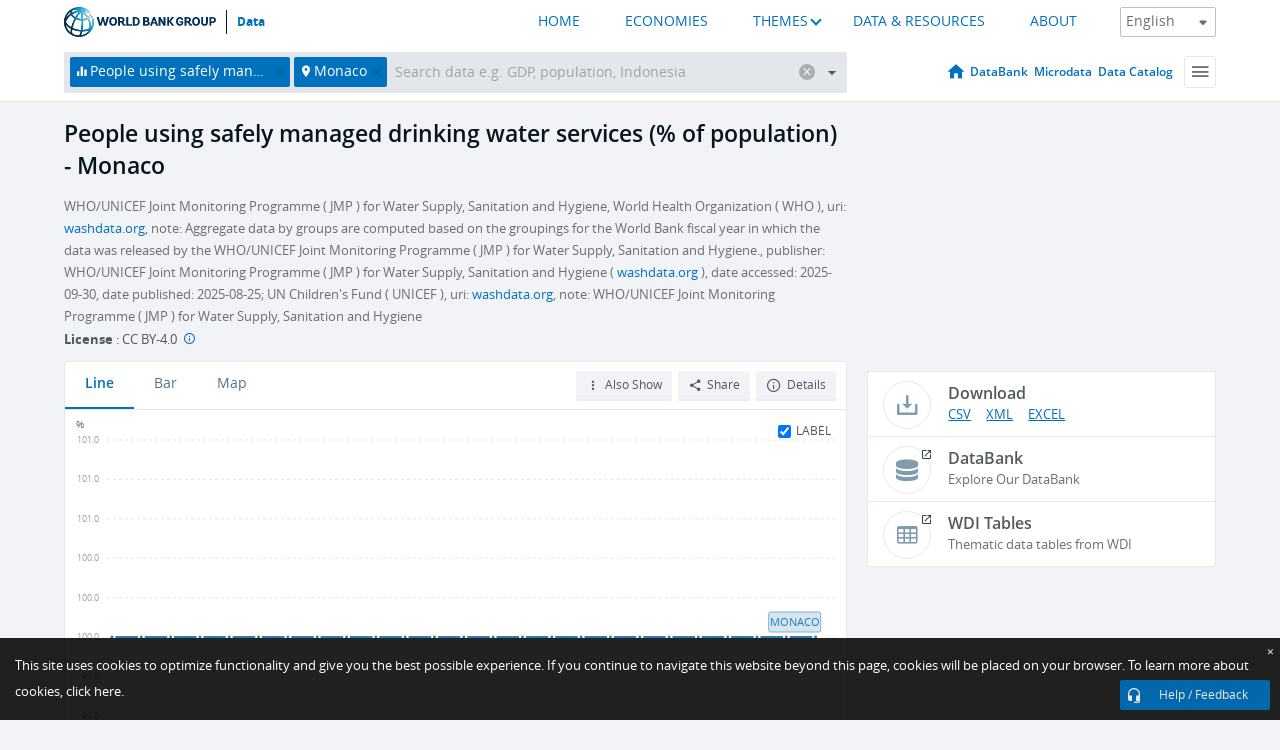

--- FILE ---
content_type: text/html; charset=utf-8
request_url: https://data.worldbank.org/indicator/SH.H2O.SMDW.ZS?most_recent_value_desc=false&locations=MC
body_size: 121274
content:
<!doctype html>
<html data-reactroot="" data-reactid="1" data-react-checksum="1484307165"><head data-reactid="2"><meta charset="utf-8" data-reactid="3"/><title data-react-helmet="true" data-reactid="4">People using safely managed drinking water services (% of population) - Monaco | Data</title><meta content="width=device-width, initial-scale=1, minimal-ui" name="viewport" data-reactid="5"/><meta content="IE=Edge" http-equiv="X-UA-Compatible" data-reactid="6"/><meta data-react-helmet="true" name="description" content="People using safely managed drinking water services (% of population) - Monaco from The World Bank: Data" data-reactid="7"/><link href="/favicon.ico?v=1.1" rel="shortcut icon" data-reactid="8"/><meta name="google-site-verification" content="ByFDZmo3VoJURCHrA3WHjth6IAISYQEbe20bfzTPCPo" data-reactid="9"/><meta property="og:title" content="World Bank Open Data" data-reactid="10"/><meta property="og:description" content="Free and open access to global development data" data-reactid="11"/><meta property="og:image" content="https://data.worldbank.org/assets/images/logo-wb-header-en.svg" data-reactid="12"/><meta property="og:url" content="https://data.worldbank.org" data-reactid="13"/><meta property="og:site_name" content="World Bank Open Data" data-reactid="14"/><meta name="twitter:title" content="World Bank Open Data" data-reactid="15"/><meta name="twitter:description" content="Free and open access to global development data" data-reactid="16"/><meta name="twitter:image" content="https://data.worldbank.org/assets/images/logo-wb-header-en.svg" data-reactid="17"/><meta property="og:title" content="World Bank Open Data" data-reactid="18"/><meta property="og:description" content="Free and open access to global development data" data-reactid="19"/><meta property="og:image" content="https://data.worldbank.org/assets/images/logo-wb-header-en.svg" data-reactid="20"/><meta property="og:url" content="https://data.worldbank.org" data-reactid="21"/><meta property="og:site_name" content="World Bank Open Data" data-reactid="22"/><meta name="twitter:title" content="World Bank Open Data" data-reactid="23"/><meta name="twitter:description" content="Free and open access to global development data" data-reactid="24"/><meta name="twitter:image" content="https://data.worldbank.org/assets/images/logo-wb-header-en.svg" data-reactid="25"/><meta name="twitter:card" content="@worldbankdata" data-reactid="26"/><meta name="twitter:creator" content="@worldbankdata" data-reactid="27"/><link href="/dist/main-5609719b9db58fc95eb8.css" media="screen, projection" rel="stylesheet" type="text/css" data-reactid="28"/><script data-reactid="29">
  var wbgData = wbgData || {};

  wbgData.page = {
      pageInfo: {
          pageName: "",
          pageCategory: "",
          pageUid: "",
          pageFirstPub: "",
          pageLastMod: "",
          author: "",
          topicTag: "",
          subtopicTag: "",
          contentType: "",
          channel: "",
          webpackage: ""
      },
      sectionInfo: {
          siteSection: "",
          subsectionP2: "",
          subsectionP3: "",
          subsectionP4: "",
          subsectionP5: "",
      }
  }
  wbgData.site = {
      pageLoad: "N",
      siteInfo: {
          siteLanguage: "",
          siteCountry: "",
          siteEnv: "",
          siteType: "datamain",
          siteRegion: "",
          userIpaddressType: "",
      },
      techInfo: {
          cmsType: "",
          bussVPUnit: "",
          bussUnit: "",
          bussUserGroup: "",
          bussAgency: "",
      },
  }
</script><script src="https://assets.adobedtm.com/223f6e2cf7c9/3eb6c9b72a93/launch-7bc0cdc67098.min.js" async="" data-reactid="30"></script><link data-react-helmet="true" rel="canonical" href="https://data.worldbank.org/indicator/SH.H2O.SMDW.ZS?locations=MC" data-reactid="31"/><link data-react-helmet="true" rel="alternate" href="https://datos.bancomundial.org/indicador/SH.H2O.SMDW.ZS?locations=MC" hreflang="es" data-reactid="32"/><link data-react-helmet="true" rel="alternate" href="https://donnees.banquemondiale.org/indicateur/SH.H2O.SMDW.ZS?locations=MC" hreflang="fr" data-reactid="33"/><link data-react-helmet="true" rel="alternate" href="https://data.albankaldawli.org/indicator/SH.H2O.SMDW.ZS?locations=MC" hreflang="ar" data-reactid="34"/><link data-react-helmet="true" rel="alternate" href="https://data.worldbank.org.cn/indicator/SH.H2O.SMDW.ZS?locations=MC" hreflang="zh" data-reactid="35"/></head><body data-reactid="36"><span style="padding-top:15px;" data-reactid="37"><!--[if lte IE 9]><p>It seems you are using an older browser. This site is optimized for modern browsers. Please upgrade to a modern browser for the best experience.<![endif]--></span><div id="app" data-reactid="38"><div class="" data-reactroot="" data-reactid="1" data-react-checksum="-1731687781"><div data-reactid="2"><div class="" data-reactid="3"><div class="" style="opacity:1;-webkit-transition:0.4s opacity;transition:0.4s opacity;-webkit-transition-delay:0s;transition-delay:0s;" data-reactid="4"><div class="" style="display:none;position:fixed;top:0;left:0;width:40%;max-width:100% !important;height:2px;box-shadow:1px 1px 1px rgba(0,0,0,0.4);border-radius:0 1px 1px 0;-webkit-transition:0.4s width, 0.4s background-color;transition:0.4s width, 0.4s background-color;background-color:#0071BC;" data-reactid="5"></div></div><header class="border-bottom" id="header" data-reactid="6"><div class="wrapper" data-reactid="7"><div data-reactid="8"><a class="logo" href="http://www.worldbank.org" target="_blank" data-reactid="9"><img alt="The World Bank" src="/assets/images/logo-wb-header-en.svg" data-reactid="10"/></a><a class="datalink" href="/" data-reactid="11">Data</a></div><div class="tail-container" data-reactid="12"><div class="tab-switcher-container" data-reactid="13"><div class="tab-switcher-item-container " data-reactid="14"><a href="/" data-reactid="15">HOME</a></div><div class="tab-switcher-item-container " data-reactid="16"><a href="https://data360.worldbank.org/en/economies" target="_blank" rel="noopener noreferrer" data-reactid="17">ECONOMIES</a></div><div class="tab-switcher-item-container " data-reactid="18"><a class="tab-switcher-1 tab-switcher-themes " href="#" data-reactid="19">THEMES</a></div><div class="tab-switcher-item-container " data-reactid="20"><a href="https://data360.worldbank.org/en/search" target="_blank" rel="noopener noreferrer" data-reactid="21">DATA &amp; RESOURCES</a></div><div class="tab-switcher-item-container " data-reactid="22"><a href="https://data360.worldbank.org/en/about" target="_blank" rel="noopener noreferrer" data-reactid="23">ABOUT</a></div></div><select class="dropdown" data-reactid="24"><option value="https://data.worldbank.org/indicator/SH.H2O.SMDW.ZS?most_recent_value_desc=false&amp;locations=MC" data-reactid="25">English</option><option value="https://datos.bancomundial.org/indicador/SH.H2O.SMDW.ZS?most_recent_value_desc=false&amp;locations=MC" data-reactid="26">Español</option><option value="https://donnees.banquemondiale.org/indicateur/SH.H2O.SMDW.ZS?most_recent_value_desc=false&amp;locations=MC" data-reactid="27">Français</option><option value="https://data.albankaldawli.org/indicator/SH.H2O.SMDW.ZS?most_recent_value_desc=false&amp;locations=MC" data-reactid="28">العربية</option><option value="https://data.worldbank.org.cn/indicator/SH.H2O.SMDW.ZS?most_recent_value_desc=false&amp;locations=MC" data-reactid="29">中文</option></select></div></div></header><div data-reactid="30"><nav id="nav" class="" data-reactid="31"><div class="wrapper" data-reactid="32"><div class="search" data-reactid="33"><div class="multiSelector-container " data-reactid="34"><div class="search-bar multiSelector " data-reactid="35"><div class="selector-box" data-reactid="36"><div class="scroll-box" data-reactid="37"><span class="indicator" data-reactid="38"><!-- react-text: 39 -->People using safely managed drinking water services (% of population)<!-- /react-text --><button data-reactid="40"></button></span><span class="location" data-reactid="41"><!-- react-text: 42 -->Monaco<!-- /react-text --><button data-reactid="43"></button></span><input type="text" autocapitalize="off" autocomplete="off" autocorrect="off" id="selector" placeholder="Search data e.g. GDP, population, Indonesia" spellcheck="false" tabindex="0" value="" class="" data-reactid="44"/></div></div><button class="clear" data-reactid="45"></button><button class="" data-reactid="46"></button><div class="dropdownBox " data-reactid="47"><div class="control" data-reactid="48"><button class="close button secondary" data-reactid="49">Close</button></div><p data-reactid="50"><span data-reactid="51">Browse World Development Indicators by</span><a class="country" href="/country" data-reactid="52"><span data-reactid="53">Country</span></a><span data-reactid="54">or</span><a href="/indicator" data-reactid="55"><span data-reactid="56">Indicator</span></a></p></div></div></div></div><nav class="links" data-reactid="57"><a class="nav-item datapage" href="/" data-reactid="58"></a><a class="nav-item" href="http://databank.worldbank.org/data/home.aspx" target="false" data-reactid="59">DataBank</a><a class="nav-item" href="http://microdata.worldbank.org/index.php/home" target="false" data-reactid="60">Microdata</a><a class="nav-item" href="https://datacatalog.worldbank.org" target="_self" data-reactid="61">Data Catalog</a><div class="megamenu" data-reactid="62"><button class="menu" id="navBarMenu" data-reactid="63"><span data-reactid="64">Menu</span></button><div class="menuContainer" data-reactid="65"><div class="box" data-reactid="66"><ul class="featured" data-reactid="67"><li data-reactid="68"><a href="http://microdata.worldbank.org/index.php/home" target="_blank" data-reactid="69">Microdata</a></li><li data-reactid="70"><a href="http://datacatalog.worldbank.org" target="_blank" data-reactid="71">Data Catalog</a></li><li data-reactid="72"><a href="http://databank.worldbank.org/data/home.aspx" target="_blank" data-reactid="73"><span data-reactid="74">DataBank</span></a></li></ul><div class="wrapper " data-reactid="75"><div class="dropdownBox" data-reactid="76"><span data-reactid="77">Browse World Development Indicators by</span><a class="country" href="/country" data-reactid="78"><span data-reactid="79">Country</span></a><a href="/indicator" data-reactid="80"><span data-reactid="81">Indicator</span></a></div><div class="colGroup" data-reactid="82"><ul class="col" data-reactid="83"><li class="hasItem" data-reactid="84"><a href="/about" data-reactid="85">About Us</a><ul data-reactid="86"><li data-reactid="87"><a href="/about/get-started" data-reactid="88">Get Started</a></li><li data-reactid="89"><a href="/about/faq" data-reactid="90">FAQ</a></li><li data-reactid="91"><a href="http://datahelpdesk.worldbank.org" data-reactid="92">Help Desk</a></li><li data-reactid="93"><a href="/about/contact" data-reactid="94">Contact</a></li></ul></li></ul><ul class="col" data-reactid="95"><li class="hasItem" data-reactid="96"><a href="/about/data-programs" data-reactid="97">Data Programs</a><ul data-reactid="98"><li data-reactid="99"><a href="/about/data-programs#statcap" data-reactid="100">Improving Statistical Capacity</a></li><li data-reactid="101"><a href="https://www.worldbank.org/en/programs/global-data-facility" data-reactid="102">Global Data Facility</a></li><li data-reactid="103"><a href="/about/data-programs#icp" data-reactid="104">International Comparison Program &amp; Purchasing Power Parity</a></li><li data-reactid="105"><a href="/about/data-programs#ihsn" data-reactid="106">International Household Survey Network (IHSN)</a></li><li data-reactid="107"><a href="/about/data-programs#jedh" data-reactid="108">Joint External Debt Hub</a></li><li data-reactid="109"><a href="/about/data-programs#ogd-toolkit" data-reactid="110">Open Data Toolkit</a></li><li data-reactid="111"><a href="/about/data-programs#qeds" data-reactid="112">Quarterly External Debt Statistics</a></li></ul></li></ul><ul class="col" data-reactid="113"><li class="hasItem" data-reactid="114"><a href="/products" data-reactid="115">Products</a><ul data-reactid="116"><li data-reactid="117"><a href="http://datatopics.worldbank.org/world-development-indicators" data-reactid="118">World Development Indicators</a></li><li data-reactid="119"><a href="https://www.worldbank.org/en/programs/debt-statistics/ids/products" data-reactid="120">International Debt Statistics</a></li><li data-reactid="121"><a href="/products/data-books" data-reactid="122">Other Books and Reports</a></li><li data-reactid="123"><a href="https://datahelpdesk.worldbank.org/knowledgebase/articles/906519" data-reactid="124">Country &amp; Lending Groups</a></li><li data-reactid="125"><a href="/products/tools" data-reactid="126">Data Portals and Tools</a></li></ul></li></ul><ul class="col" data-reactid="127"><li data-reactid="128"><a href="http://datatopics.worldbank.org/sdgs" data-reactid="129">Development Goals</a></li><li data-reactid="130"><a href="/summary-terms-of-use" data-reactid="131">Terms of Use</a></li><li data-reactid="132"><a href="https://datahelpdesk.worldbank.org/knowledgebase/articles/889386" data-reactid="133">For Developers</a></li></ul></div></div></div></div></div></nav></div></nav></div><div class="wrapper" id="main" data-reactid="134"><!-- react-text: 135 --><!-- /react-text --><!-- react-empty: 136 --><article class="card indicator" id="mainChart" data-reactid="137"><span data-reactid="138"></span><div class="cardheader" data-reactid="139"><a href="/indicator/SH.H2O.SMDW.ZS" data-reactid="140"><h1 data-reactid="141">People using safely managed drinking water services (% of population) - Monaco</h1></a><div class="sources-org" data-reactid="142"><span data-reactid="143"><span data-reactid="144">WHO/UNICEF Joint Monitoring Programme ( JMP ) for Water Supply, Sanitation and Hygiene, World Health Organization ( WHO ), uri: </span><a href="http://washdata.org" data-reactid="145">washdata.org</a><span data-reactid="146">, note: Aggregate data by groups are computed based on the groupings for the World Bank fiscal year in which the data was released by the WHO/UNICEF Joint Monitoring Programme ( JMP ) for Water Supply, Sanitation and Hygiene., publisher: WHO/UNICEF Joint Monitoring Programme ( JMP ) for Water Supply, Sanitation and Hygiene ( </span><a href="http://washdata.org" data-reactid="147">washdata.org</a><span data-reactid="148"> ), date accessed: 2025-09-30, date published: 2025-08-25;
UN Children&#x27;s Fund ( UNICEF ), uri: </span><a href="http://washdata.org" data-reactid="149">washdata.org</a><span data-reactid="150">, note: WHO/UNICEF Joint Monitoring Programme ( JMP ) for Water Supply, Sanitation and Hygiene</span></span></div><div class="license meta" data-reactid="151"><em data-reactid="152"><span data-reactid="153">License</span><!-- react-text: 154 --> <!-- /react-text --></em><!-- react-text: 155 --> : <!-- /react-text --><!-- react-text: 156 -->CC BY-4.0<!-- /react-text --><!-- react-text: 157 -->  <!-- /react-text --><a href="https://datacatalog.worldbank.org/public-licenses#cc-by" target="_blank" class="info-b" data-reactid="158"></a></div></div><section class="body" data-reactid="159"><nav class="tabs" data-reactid="160"><div class="tab-item" data-reactid="161"><a class="active" data-reactid="162"><span data-reactid="163">Line</span></a><a class="" data-reactid="164"><span data-reactid="165">Bar</span></a><a data-reactid="166"><span data-reactid="167">Map</span></a></div><div class="buttons" data-reactid="168"><span style="position:relative;z-index:4;" data-reactid="169"><button class="button secondary more" id="ContextualDropdown" data-reactid="170"><span data-reactid="171">Also Show</span></button><ul class="ContextualDropdownBox" style="display:none;" data-reactid="172"><li class="selected" id="default" data-reactid="173">None</li><li class="" id="aggregate" data-reactid="174">Aggregates</li><li class="" id="region" data-reactid="175">Same region</li><li class="" id="similar" data-reactid="176">Similar values</li><li class="" id="max" data-reactid="177">Highest values</li><li class="" id="min" data-reactid="178">Lowest values</li></ul></span><button class="button secondary share" style="display:inline-block;" data-reactid="179"><span data-reactid="180">Share</span></button><button class="button secondary openinnew" data-reactid="181"><span data-reactid="182">Details</span></button></div></nav><div class="view chart" data-reactid="183"><div class="label" data-reactid="184"><label data-reactid="185"><span data-reactid="186">Label</span></label><input type="checkbox" checked="" data-reactid="187"/></div><img class="placeholder" src="/assets/images/placeholder.png" data-reactid="188"/><div class="d3-chart spinning" data-reactid="189"></div></div><footer class="controls" data-reactid="190"><div data-reactid="191"><div class="show-desktop" data-reactid="192"><span class="range year" data-reactid="193"><p data-reactid="194"><b data-reactid="195">2000</b><!-- react-text: 196 --> - <!-- /react-text --><b data-reactid="197">2024</b></p><div style="position:relative;" class="newSlider" data-reactid="198"><div class="bar bar-0" style="position:absolute;will-change:;left:0;right:0;" data-reactid="199"></div><div class="bar bar-1" style="position:absolute;will-change:;left:0;right:0;" data-reactid="200"></div><div class="bar bar-2" style="position:absolute;will-change:;left:0;right:0;" data-reactid="201"></div><div class="handle handle-0 " style="position:absolute;will-change:;z-index:1;left:0px;" data-reactid="202"></div><div class="handle handle-1 " style="position:absolute;will-change:;z-index:2;left:0px;" data-reactid="203"></div></div></span></div><div class="hide-desktop" data-reactid="204"><div data-reactid="205"><span class="select year" data-reactid="206"><select data-reactid="207"><option value="2024" data-reactid="208">2024</option><option value="2023" data-reactid="209">2023</option><option value="2022" data-reactid="210">2022</option><option value="2021" data-reactid="211">2021</option><option value="2020" data-reactid="212">2020</option><option value="2019" data-reactid="213">2019</option><option value="2018" data-reactid="214">2018</option><option value="2017" data-reactid="215">2017</option><option value="2016" data-reactid="216">2016</option><option value="2015" data-reactid="217">2015</option><option value="2014" data-reactid="218">2014</option><option value="2013" data-reactid="219">2013</option><option value="2012" data-reactid="220">2012</option><option value="2011" data-reactid="221">2011</option><option value="2010" data-reactid="222">2010</option><option value="2009" data-reactid="223">2009</option><option value="2008" data-reactid="224">2008</option><option value="2007" data-reactid="225">2007</option><option value="2006" data-reactid="226">2006</option><option value="2005" data-reactid="227">2005</option><option value="2004" data-reactid="228">2004</option><option value="2003" data-reactid="229">2003</option><option value="2002" data-reactid="230">2002</option><option value="2001" data-reactid="231">2001</option><option selected="" value="2000" data-reactid="232">2000</option></select></span><span class="select year" data-reactid="233"><select data-reactid="234"><option selected="" value="2024" data-reactid="235">2024</option><option value="2023" data-reactid="236">2023</option><option value="2022" data-reactid="237">2022</option><option value="2021" data-reactid="238">2021</option><option value="2020" data-reactid="239">2020</option><option value="2019" data-reactid="240">2019</option><option value="2018" data-reactid="241">2018</option><option value="2017" data-reactid="242">2017</option><option value="2016" data-reactid="243">2016</option><option value="2015" data-reactid="244">2015</option><option value="2014" data-reactid="245">2014</option><option value="2013" data-reactid="246">2013</option><option value="2012" data-reactid="247">2012</option><option value="2011" data-reactid="248">2011</option><option value="2010" data-reactid="249">2010</option><option value="2009" data-reactid="250">2009</option><option value="2008" data-reactid="251">2008</option><option value="2007" data-reactid="252">2007</option><option value="2006" data-reactid="253">2006</option><option value="2005" data-reactid="254">2005</option><option value="2004" data-reactid="255">2004</option><option value="2003" data-reactid="256">2003</option><option value="2002" data-reactid="257">2002</option><option value="2001" data-reactid="258">2001</option><option value="2000" data-reactid="259">2000</option></select></span></div></div></div></footer></section><aside class="sidebar" data-reactid="260"><div data-reactid="261"><div class="featured-indicators" data-reactid="262"><ul class="chart-list" data-reactid="263"></ul></div><div class="buttonGroup" data-reactid="264"><div class="btn-item download" data-reactid="265"><h4 data-reactid="266"><span data-reactid="267">Download</span></h4><p data-reactid="268"><a href="https://api.worldbank.org/v2/en/indicator/SH.H2O.SMDW.ZS?downloadformat=csv" data-reactid="269">CSV</a><a href="https://api.worldbank.org/v2/en/indicator/SH.H2O.SMDW.ZS?downloadformat=xml" data-reactid="270">XML</a><a href="https://api.worldbank.org/v2/en/indicator/SH.H2O.SMDW.ZS?downloadformat=excel" data-reactid="271">EXCEL</a></p></div><a class="btn-item databank" href="http://databank.worldbank.org/data/reports.aspx?source=2&amp;series=SH.H2O.SMDW.ZS&amp;country=MCO" target="_blank" data-reactid="272"><h4 data-reactid="273"><span data-reactid="274">DataBank</span></h4><p data-reactid="275"><span data-reactid="276">Explore Our DataBank</span></p></a></div></div><a class="btn-item tables" href="http://wdi.worldbank.org/table/2.13" target="_blank" data-reactid="277"><h4 data-reactid="278"><span data-reactid="279">WDI Tables</span></h4><p data-reactid="280"><span data-reactid="281">Thematic data tables from WDI</span></p></a></aside></article><div data-reactid="282"><span data-reactid="283"><article class="details card" data-reactid="284"><h2 data-reactid="285">Selected Countries and Economies</h2><div data-reactid="286"><div data-reactid="287"><!-- react-text: 288 --><!-- /react-text --><section class="body" data-reactid="289"><div class="infinite" data-reactid="290"><div class="item title" data-reactid="291"><div class="th country" data-reactid="292"><span data-reactid="293">Country</span></div><div class="th most_recent_year" data-customlink="ss:body content" data-reactid="294"><span data-reactid="295">Most Recent Year</span></div><div class="th most_recent_value ascendant" data-customlink="ss:body content" data-reactid="296"><span data-reactid="297">Most Recent Value</span></div><div class="th sparkline" data-reactid="298"></div></div></div></section></div></div></article><article class="details card" data-reactid="299"><h2 data-reactid="300">All Countries and Economies</h2><div data-reactid="301"><div data-reactid="302"><!-- react-text: 303 --><!-- /react-text --><section class="body" data-reactid="304"><div class="infinite" data-reactid="305"><div class="item title" data-reactid="306"><div class="th country" data-reactid="307"><span data-reactid="308">Country</span></div><div class="th most_recent_year" data-customlink="ss:body content" data-reactid="309"><span data-reactid="310">Most Recent Year</span></div><div class="th most_recent_value ascendant" data-customlink="ss:body content" data-reactid="311"><span data-reactid="312">Most Recent Value</span></div><div class="th sparkline" data-reactid="313"></div></div></div></section></div></div></article></span></div></div><div id="hf_footer_wrapper" data-reactid="314"><div class="right-bottom" data-reactid="315"><a class="help-improve" href="http://goo.gl/forms/Hw4zfOQufm" target="_blank" data-reactid="316"><span data-reactid="317">Help us improve this site</span></a><button class="fixed-button" data-reactid="318"><span data-reactid="319">Help / Feedback</span></button></div><div class="wrapper" data-reactid="320"><ul class="_bottom" data-reactid="321"><li class="_bottom_logo" data-reactid="322"><a href="http://www.worldbank.org/" target="_blank" data-reactid="323"><img src="/assets/images/logo-wbg-footer-en.svg" alt="The World Bank Working for a World Free of Poverty" data-reactid="324"/></a></li><li class="_ibrd" data-reactid="325"><a href="http://www.worldbank.org/en/about/what-we-do/brief/ibrd" target="_blank" data-reactid="326">IBRD</a></li><li data-reactid="327"><a href="http://www.worldbank.org/ida" target="_blank" data-reactid="328">IDA</a></li><li data-reactid="329"><a href="http://www.ifc.org" target="_blank" data-reactid="330">IFC</a></li><li data-reactid="331"><a href="http://www.miga.org" target="_blank" data-reactid="332">MIGA</a></li><li data-reactid="333"><a href="http://icsid.worldbank.org" target="_blank" data-reactid="334">ICSID</a></li><li class="_bottom_social" data-reactid="335"><div class="social-container" data-reactid="336"><a href="https://www.facebook.com/worldbank/" data-reactid="337"><img alt="World Bank Facebook" src="/media/social/facebook.svg" data-reactid="338"/></a><a href="https://x.com/worldbankdata" data-reactid="339"><img alt="World Bank Twitter" src="/media/social/twitter.svg" data-reactid="340"/></a><a href="https://github.com/worldbank" data-reactid="341"><img alt="World Bank Github" src="/media/social/github.svg" data-reactid="342"/></a><a href="https://www.linkedin.com/showcase/world-bank-development-economics/posts/?feedView=all" data-reactid="343"><img alt="World Bank Linkedin" src="/media/social/linkedin.svg" data-reactid="344"/></a></div></li></ul><div class="_bottom_left" data-reactid="345"><ul data-reactid="346"><li data-reactid="347"><a href="http://www.worldbank.org/en/about/legal" target="_blank" data-reactid="348">Legal</a></li><li data-reactid="349"><a href="https://www.worldbank.org/en/about/legal/privacy-notice" target="_blank" data-reactid="350">Privacy Notice</a></li><li data-reactid="351"><a href="http://www.worldbank.org/en/access-to-information" target="_blank" data-reactid="352">Access to Information</a></li><li data-reactid="353"><a href="http://www.worldbank.org/jobs" target="_blank" data-reactid="354">Jobs</a></li><li class="_last" data-reactid="355"><a href="http://www.worldbank.org/contacts" target="_blank" data-reactid="356">Contact</a></li></ul><div class="_copyright" data-reactid="357"><!-- react-text: 358 -->© <!-- /react-text --><!-- react-text: 359 -->2026<!-- /react-text --><!-- react-text: 360 --> The World Bank Group, All Rights Reserved.<!-- /react-text --></div></div><div class="_bottom_right" data-reactid="361"><a href="http://www.worldbank.org/fraudandcorruption?clear" target="_blank" data-reactid="362"><div data-reactid="363">REPORT FRAUD OR CORRUPTION</div></a></div></div><div class="privacy-widget hide" data-reactid="364"><p data-reactid="365"><!-- react-text: 366 -->This site uses cookies to optimize functionality and give you the best possible experience. If you continue to navigate this website beyond this page, cookies will be placed on your browser. To learn more about cookies, <!-- /react-text --><!-- react-text: 367 --> <!-- /react-text --><a href="https://www.worldbank.org/en/about/legal/privacy-notice" rel="noreferrer noopener" target="_blank" data-reactid="368">click here.</a></p><button aria-label="Close" class="close accept-consent" tabindex="0" type="button" data-reactid="369"><span aria-hidden="true" data-reactid="370">×</span></button></div></div></div></div></div></div><script data-reactid="39">window.__data=["^ ","cache",["^ ","banner",["^ ","$type","atom","value",["^ ","fr","<div id=\"wb_banner\"><span class=\"wb_banner_text\">COVID-19 : Comment le Groupe de la Banque mondiale aide-t-il les pays à faire face à la pandémie ?  <a class=\"btn-schedule\" href=\"https://www.banquemondiale.org/fr/who-we-are/news/coronavirus-covid19?intcid=wbw_xpl_banner_fr_ext_Covid19\">Suivez notre actualité</a></p>\r\n</span><span class=\"wb_banner_descr\"></span><input type=\"button\" value=\"Close\" onclick=\"wb_close();\" /></div>","en","<div id=\"wb_banner\"><span class=\"wb_banner_text\"><p>Learn how the World Bank Group is helping countries with COVID-19 (coronavirus). <a class=\"btn-schedule\" href=\"https://www.worldbank.org/en/who-we-are/news/coronavirus-covid19?intcid=wbw_xpl_banner_en_ext_Covid19\">Find Out </a></p></span><span class=\"wb_banner_descr\"></span><input type=\"button\" value=\"Close\" onclick=\"wb_close();\" /></div>","pt",null,"ar","<div id=\"wb_banner\"><span class=\"wb_banner_text\"><p>تعرّف كيف تدعم مجموعة البنك الدولي البلدان المتأثرة بتفشِّي فيروس كورونا (COVID-19). <a class=\"btn-schedule\" href=\"https://www.albankaldawli.org/ar/who-we-are/news/coronavirus-covid19?intcid=wbw_xpl_banner_ar_ext_Covid19\"> للمزيد  </a></p>\r\n</span><span class=\"wb_banner_descr\"></span><input type=\"button\" value=\"Close\" onclick=\"wb_close();\" /></div>","display",true,"es","<div id=\"wb_banner\"><span class=\"wb_banner_text\"><p>Coronavirus: La respuesta del Grupo Banco Mundial ante la emergencia mundial de hacer frente a la pandemia. <a class=\"btn-schedule\" href=\"https://www.bancomundial.org/es/who-we-are/news/coronavirus-covid19?intcid=wbw_xpl_banner_es_ext_Covid19\">Sepa más</a></p></span><span class=\"wb_banner_descr\"></span><input type=\"button\" value=\"Close\" onclick=\"wb_close();\" /></div>"]],"countryMeta",["^ ","MC",["^ ","adminregion",["^ ","^2","atom"],"en",["^ ","^2","atom","^3",["^ ","Vitalregistrationcomplete","Yes","region_name","Europe & Central Asia","Nationalaccountsreferenceyear","2020","Region","Europe & Central Asia","LongName","Principality of Monaco","Nationalaccountsbaseyear","Original chained constant price data are rescaled.","incomelevel_name","High income","name","Monaco","SystemofNationalAccounts","Country uses the 2008 System of National Accounts methodology","Latestpopulationcensus","2016. Population figures compiled from administrative registers.","2-alphacode","MC","SNApricevaluation","Value added at basic prices (VAB)","CurrencyUnit","Euro","TableName","Monaco","IncomeGroup","High income","capital","Monaco","WB-2code","MC","ShortName","Monaco","financeName","Monaco"]],"id",["^ ","^2","atom","^3","MCO"],"incomelevel",["^ ","^2","atom","^3","XD"],"locationType",["^ ","^2","atom","^3","country"],"locations",["^ ","^2","atom"],"^>",["^ ","^2","atom","^3","Monaco"],"region",["^ ","^2","atom","^3","Z7"]]],"indicatorMeta",["^ ","SH.H2O.SMDW.ZS",["^ ","License_Type",["^ ","^2","atom","^3","CC BY-4.0"],"License_URL",["^ ","^2","atom","^3","https://datacatalog.worldbank.org/public-licenses#cc-by"],"WDITable",["^ ","^2","atom","^3","2.13"],"decimal",["^ ","^2","atom"],"description",["^ ","^2","atom"],"en",["^ ","^2","atom","^3",["^ ","Developmentrelevance","Water is considered to be the most important resource for sustaining ecosystems, which provide life-supporting services for people, animals, and plants. Global access to safe water and proper hygiene education can reduce illness and death from disease, leading to improved health, poverty reduction, and socio-economic development. However, many countries are challenged to provide these basic necessities to their populations, leaving people at risk for water, sanitation, and hygiene (WASH)-related diseases. Because contaminated water is a major cause of illness and death, water quality is a determining factor in human poverty, education, and economic opportunities.  \n\n\n\n\n\n\n\n\n\n\n\n\n\n\n\n\n\n\n\n\n\nLack of access to adequate drinking water services contributes to deaths and illness, especially in children. Water based disease transmission by drinking contaminated water is responsible for significant outbreaks of diseases such as cholera and typhoid and includes diarrheal diseases, viral hepatitis A, cholera, dysentery and dracunculiasis (Guineaworm disease). Improving access to clean drinking water is a crucial element in the reduction of under-five mortality and morbidity and there is evidence that ensuring higher levels of drinking water services has a greater impact. \n\n\n\n\n\n\n\n\n\n\n\n\n\n\n\n\n\n\n\n\n\nWomen and children spend millions of hours each year fetching water. The chore diverts their time from other important activities (for example attending school, caring for children, participating in the economy). When water is not available on premises and has to be collected, women and girls are almost two and a half times more likely than men and boys to be the main water carriers for their families.  \n\n\n\n\n\n\n\n\n\n\n\n\n\n\n\n\n\n\n\n\n\nMany international organizations use access to safe drinking water and hygienic sanitation facilities as a measure for progress in the fight against poverty, disease, and death. Access to safe drinking water is also considered to be a human right, not a privilege, for every man, woman, and child. Economic benefits of safe drinking water services include higher economic productivity, more education, and health-care savings.","Source","WHO/UNICEF Joint Monitoring Programme (JMP) for Water Supply, Sanitation and Hygiene, World Health Organization (WHO), uri: washdata.org, note: Aggregate data by groups are computed based on the groupings for the World Bank fiscal year in which the data was released by the WHO/UNICEF Joint Monitoring Programme (JMP) for Water Supply, Sanitation and Hygiene., publisher: WHO/UNICEF Joint Monitoring Programme (JMP) for Water Supply, Sanitation and Hygiene (washdata.org), date accessed: 2025-09-30, date published: 2025-08-25;\nUN Children's Fund (UNICEF), uri: washdata.org, note: WHO/UNICEF Joint Monitoring Programme (JMP) for Water Supply, Sanitation and Hygiene","IndicatorName","People using safely managed drinking water services (% of population)","sourceNote","The percentage of people using drinking water from an improved source that is accessible on premises, available when needed and free from faecal and priority chemical contamination. Improved water sources include piped water, boreholes or tubewells, protected dug wells, protected springs, and packaged or delivered water.","Othernotes","Aggregate data by groups are computed based on the World Bank fiscal year groupings in effect at the time the data were released by the WHO/UNICEF Joint Monitoring Programme (JMP) for Water Supply, Sanitation and Hygiene.\n\n\n\nThis indicator (Total) is calculated as a population-weighted average of the RURAL and URBAN aggregates when sufficient data are available for both domains. When coverage at either the RURAL or URBAN level is insufficient, but country-level TOTAL data meet the minimum population coverage threshold (30%), TOTAL aggregates are calculated directly from country-level TOTAL estimates.  Because these two aggregation approaches may be applied in different years as data availability improves, methodological switches can occur and may result in discontinuities in the time series.\n\n\n\nThis indicator corresponds to Sustainable Development Goal indicator 6.1.1 (see UN SDG metadata: https://unstats.un.org/sdgs/metadata/).","Limitationsandexceptions","In order to meet the criteria for a safely managed drinking water service, an improved water source should meet three criteria: it should be accessible on the premises (accessibility), water should be available when needed (availability), and the water supplied should be free from contamination (quality).  Many countries lack data on one or more elements of safely managed drinking water.  The WHO/UNICEF Joint Monitoring Programme for Water Supply, Sanitation and Hygiene (JMP) provide national estimates only when data are available on drinking water quality and at least one of the other criteria (accessibility and availability).  Regional and income group estimates are made when data are available for at least 30 percent of the population.","shortname","People using safely managed drinking water services","Unitofmeasure","% of population","Statisticalconceptandmethodology","Methodology: The data sources for drinking water services are household surveys such as Demographic and Health Surveys (DHS) and Multiple Indicator Cluster Surveys (MICS), administrative data, census, and other datasets such as compilations by international or regional initiatives (e.g., IB-NET) or studies conducted by research institutions. Based on these national datasets, JMP estimates the proportion of the people accessing different levels of services by using linear regression. You can find the details of estimates including the rules on interpolation, extrapolation and extension in the JMP’s methodology report (https://washdata.org/reports/jmp-2017-methodology).\nStatistical concept(s): Safely managed drinking water services are defined as the water from an improved source that is accessible on premises, available when needed and free from faecal and priority chemical contamination. Improved water sources include piped water, boreholes or tubewells, protected dug wells, protected springs, and packaged or delivered water.  The JMP classifies the sanitation service levels into five tiers, ranging from the most to the least favorable: safely managed, basic, limited, unimproved, and surface water (Reference: https://washdata.org/monitoring/drinking-water).","Aggregationmethod","Weighted average","Periodicity","Annual","Referenceperiod","2000-2024","Dataset","WB_WDI","Topic","Health: Disease prevention","Longdefinition","The percentage of people using drinking water from an improved source that is accessible on premises, available when needed and free from faecal and priority chemical contamination. Improved water sources include piped water, boreholes or tubewells, protected dug wells, protected springs, and packaged or delivered water.","^Q","https://datacatalog.worldbank.org/public-licenses#cc-by","^P","CC BY-4.0","fullname","People using safely managed drinking water services (% of population)","sourceOrganization","WHO/UNICEF Joint Monitoring Programme (JMP) for Water Supply, Sanitation and Hygiene, World Health Organization (WHO), uri: washdata.org, note: Aggregate data by groups are computed based on the groupings for the World Bank fiscal year in which the data was released by the WHO/UNICEF Joint Monitoring Programme (JMP) for Water Supply, Sanitation and Hygiene., publisher: WHO/UNICEF Joint Monitoring Programme (JMP) for Water Supply, Sanitation and Hygiene (washdata.org), date accessed: 2025-09-30, date published: 2025-08-25;\nUN Children's Fund (UNICEF), uri: washdata.org, note: WHO/UNICEF Joint Monitoring Programme (JMP) for Water Supply, Sanitation and Hygiene"]],"^18",["^ ","^2","atom","^3","People using safely managed drinking water services (% of population)"],"id",["^ ","^2","atom","^3","SH.H2O.SMDW.ZS"],"last_year",["^ ","^2","atom"],"relatedIndicators",["^ ","^2","atom"],"^[",["^ ","^2","atom","^3","People using safely managed drinking water services"],"source",["^ ","^2","atom","^3","2"],"^X",["^ ","^2","atom","^3","The percentage of people using drinking water from an improved source that is accessible on premises, available when needed and free from faecal and priority chemical contamination. Improved water sources include piped water, boreholes or tubewells, protected dug wells, protected springs, and packaged or delivered water."],"^19",["^ ","^2","atom","^3","WHO/UNICEF Joint Monitoring Programme (JMP) for Water Supply, Sanitation and Hygiene, World Health Organization (WHO), uri: washdata.org, note: Aggregate data by groups are computed based on the groupings for the World Bank fiscal year in which the data was released by the WHO/UNICEF Joint Monitoring Programme (JMP) for Water Supply, Sanitation and Hygiene., publisher: WHO/UNICEF Joint Monitoring Programme (JMP) for Water Supply, Sanitation and Hygiene (washdata.org), date accessed: 2025-09-30, date published: 2025-08-25;\nUN Children's Fund (UNICEF), uri: washdata.org, note: WHO/UNICEF Joint Monitoring Programme (JMP) for Water Supply, Sanitation and Hygiene"],"sourceURL",["^ ","^2","atom"],"topics",["^ ","^2","atom","^3",[["^ ","id","8","^3","Health "],["^ ","id","6","^3","Environment "]]],"unit",["^ ","^2","atom","^3","percent"]]],"indicatorData",["^ ","MC",["^ ","^O",["^ ","1955",["^ ","^2","atom"],"1956",["^ ","^2","atom"],"1957",["^ ","^2","atom"],"1958",["^ ","^2","atom"],"1959",["^ ","^2","atom"],"1960",["^ ","^2","atom"],"1961",["^ ","^2","atom"],"1962",["^ ","^2","atom"],"1963",["^ ","^2","atom"],"1964",["^ ","^2","atom"],"1965",["^ ","^2","atom"],"1966",["^ ","^2","atom"],"1967",["^ ","^2","atom"],"1968",["^ ","^2","atom"],"1969",["^ ","^2","atom"],"1970",["^ ","^2","atom"],"1971",["^ ","^2","atom"],"1972",["^ ","^2","atom"],"1973",["^ ","^2","atom"],"1974",["^ ","^2","atom"],"1975",["^ ","^2","atom"],"1976",["^ ","^2","atom"],"1977",["^ ","^2","atom"],"1978",["^ ","^2","atom"],"1979",["^ ","^2","atom"],"1980",["^ ","^2","atom"],"1981",["^ ","^2","atom"],"1982",["^ ","^2","atom"],"1983",["^ ","^2","atom"],"1984",["^ ","^2","atom"],"1985",["^ ","^2","atom"],"1986",["^ ","^2","atom"],"1987",["^ ","^2","atom"],"1988",["^ ","^2","atom"],"1989",["^ ","^2","atom"],"1990",["^ ","^2","atom"],"1991",["^ ","^2","atom"],"1992",["^ ","^2","atom"],"1993",["^ ","^2","atom"],"1994",["^ ","^2","atom"],"1995",["^ ","^2","atom"],"1996",["^ ","^2","atom"],"1997",["^ ","^2","atom"],"1998",["^ ","^2","atom"],"1999",["^ ","^2","atom"],"2000",["^ ","^2","atom","^3",100,"$modelCreated",true],"2001",["^ ","^2","atom","^3",100,"^2C",true],"2002",["^ ","^2","atom","^3",100,"^2C",true],"2003",["^ ","^2","atom","^3",100,"^2C",true],"2004",["^ ","^2","atom","^3",100,"^2C",true],"2005",["^ ","^2","atom","^3",100,"^2C",true],"2006",["^ ","^2","atom","^3",100,"^2C",true],"2007",["^ ","^2","atom","^3",100,"^2C",true],"2008",["^ ","^2","atom","^3",100,"^2C",true],"2009",["^ ","^2","atom","^3",100,"^2C",true],"2010",["^ ","^2","atom","^3",100,"^2C",true],"2011",["^ ","^2","atom","^3",100,"^2C",true],"2012",["^ ","^2","atom","^3",100,"^2C",true],"2013",["^ ","^2","atom","^3",100,"^2C",true],"2014",["^ ","^2","atom","^3",100,"^2C",true],"2015",["^ ","^2","atom","^3",100,"^2C",true],"2016",["^ ","^2","atom","^3",100,"^2C",true],"2017",["^ ","^2","atom","^3",100,"^2C",true],"2018",["^ ","^2","atom","^3",100,"^2C",true],"2019",["^ ","^2","atom","^3",100,"^2C",true],"2020",["^ ","^2","atom","^3",100,"^2C",true],"2021",["^ ","^2","atom","^3",100,"^2C",true],"2022",["^ ","^2","atom","^3",100,"^2C",true],"2023",["^ ","^2","atom","^3",100,"^2C",true],"2024",["^ ","^2","atom","^3",100,"^2C",true],"2025",["^ ","^2","atom"]]],"BD",["^ ","^O",["^ ","^1A",["^ ","^2","atom"],"^1B",["^ ","^2","atom"],"^1C",["^ ","^2","atom"],"^1D",["^ ","^2","atom"],"^1E",["^ ","^2","atom"],"^1F",["^ ","^2","atom"],"^1G",["^ ","^2","atom"],"^1H",["^ ","^2","atom"],"^1I",["^ ","^2","atom"],"^1J",["^ ","^2","atom"],"^1K",["^ ","^2","atom"],"^1L",["^ ","^2","atom"],"^1M",["^ ","^2","atom"],"^1N",["^ ","^2","atom"],"^1O",["^ ","^2","atom"],"^1P",["^ ","^2","atom"],"^1Q",["^ ","^2","atom"],"^1R",["^ ","^2","atom"],"^1S",["^ ","^2","atom"],"^1T",["^ ","^2","atom"],"^1U",["^ ","^2","atom"],"^1V",["^ ","^2","atom"],"^1W",["^ ","^2","atom"],"^1X",["^ ","^2","atom"],"^1Y",["^ ","^2","atom"],"^1Z",["^ ","^2","atom"],"^1[",["^ ","^2","atom"],"^20",["^ ","^2","atom"],"^21",["^ ","^2","atom"],"^22",["^ ","^2","atom"],"^23",["^ ","^2","atom"],"^24",["^ ","^2","atom"],"^25",["^ ","^2","atom"],"^26",["^ ","^2","atom"],"^27",["^ ","^2","atom"],"^28",["^ ","^2","atom"],"^29",["^ ","^2","atom"],"^2:",["^ ","^2","atom"],"^2;",["^ ","^2","atom"],"^2<",["^ ","^2","atom"],"^2=",["^ ","^2","atom"],"^2>",["^ ","^2","atom"],"^2?",["^ ","^2","atom"],"^2@",["^ ","^2","atom"],"^2A",["^ ","^2","atom"],"^2B",["^ ","^2","atom","^3",55.3086603889198,"^2C",true],"^2D",["^ ","^2","atom","^3",55.3150210020989,"^2C",true],"^2E",["^ ","^2","atom","^3",55.2936095914009,"^2C",true],"^2F",["^ ","^2","atom","^3",55.268682349761,"^2C",true],"^2G",["^ ","^2","atom","^3",55.2403777535328,"^2C",true],"^2H",["^ ","^2","atom","^3",55.2090208115445,"^2C",true],"^2I",["^ ","^2","atom","^3",55.1740477761124,"^2C",true],"^2J",["^ ","^2","atom","^3",55.1355977938881,"^2C",true],"^2K",["^ ","^2","atom","^3",55.093817397815,"^2C",true],"^2L",["^ ","^2","atom","^3",55.048860676336,"^2C",true],"^2M",["^ ","^2","atom","^3",55.0003330600866,"^2C",true],"^2N",["^ ","^2","atom","^3",54.9485696855787,"^2C",true],"^2O",["^ ","^2","atom","^3",55.2966533276478,"^2C",true],"^2P",["^ ","^2","atom","^3",55.6606745928765,"^2C",true],"^2Q",["^ ","^2","atom","^3",56.040232268799,"^2C",true],"^2R",["^ ","^2","atom","^3",56.4360346070219,"^2C",true],"^2S",["^ ","^2","atom","^3",56.8478479103071,"^2C",true],"^2T",["^ ","^2","atom","^3",57.2759974542837,"^2C",true],"^2U",["^ ","^2","atom","^3",57.7206212770885,"^2C",true],"^2V",["^ ","^2","atom","^3",58.1817087457811,"^2C",true],"^2W",["^ ","^2","atom","^3",58.6592547923406,"^2C",true],"^2X",["^ ","^2","atom","^3",59.1534191656121,"^2C",true],"^2Y",["^ ","^2","atom","^3",59.1601050160444,"^2C",true],"^2Z",["^ ","^2","atom","^3",59.1428021110632,"^2C",true],"^2[",["^ ","^2","atom","^3",59.1254259857148,"^2C",true],"^30",["^ ","^2","atom"]]],"BE",["^ ","^O",["^ ","^1A",["^ ","^2","atom"],"^1B",["^ ","^2","atom"],"^1C",["^ ","^2","atom"],"^1D",["^ ","^2","atom"],"^1E",["^ ","^2","atom"],"^1F",["^ ","^2","atom"],"^1G",["^ ","^2","atom"],"^1H",["^ ","^2","atom"],"^1I",["^ ","^2","atom"],"^1J",["^ ","^2","atom"],"^1K",["^ ","^2","atom"],"^1L",["^ ","^2","atom"],"^1M",["^ ","^2","atom"],"^1N",["^ ","^2","atom"],"^1O",["^ ","^2","atom"],"^1P",["^ ","^2","atom"],"^1Q",["^ ","^2","atom"],"^1R",["^ ","^2","atom"],"^1S",["^ ","^2","atom"],"^1T",["^ ","^2","atom"],"^1U",["^ ","^2","atom"],"^1V",["^ ","^2","atom"],"^1W",["^ ","^2","atom"],"^1X",["^ ","^2","atom"],"^1Y",["^ ","^2","atom"],"^1Z",["^ ","^2","atom"],"^1[",["^ ","^2","atom"],"^20",["^ ","^2","atom"],"^21",["^ ","^2","atom"],"^22",["^ ","^2","atom"],"^23",["^ ","^2","atom"],"^24",["^ ","^2","atom"],"^25",["^ ","^2","atom"],"^26",["^ ","^2","atom"],"^27",["^ ","^2","atom"],"^28",["^ ","^2","atom"],"^29",["^ ","^2","atom"],"^2:",["^ ","^2","atom"],"^2;",["^ ","^2","atom"],"^2<",["^ ","^2","atom"],"^2=",["^ ","^2","atom"],"^2>",["^ ","^2","atom"],"^2?",["^ ","^2","atom"],"^2@",["^ ","^2","atom"],"^2A",["^ ","^2","atom"],"^2B",["^ ","^2","atom","^3",99.7539334647375,"^2C",true],"^2D",["^ ","^2","atom","^3",99.753935429098,"^2C",true],"^2E",["^ ","^2","atom","^3",99.7539400983151,"^2C",true],"^2F",["^ ","^2","atom","^3",99.753934980427,"^2C",true],"^2G",["^ ","^2","atom","^3",99.7539383311245,"^2C",true],"^2H",["^ ","^2","atom","^3",99.7539426318408,"^2C",true],"^2I",["^ ","^2","atom","^3",99.7539408681583,"^2C",true],"^2J",["^ ","^2","atom","^3",99.7539387945227,"^2C",true],"^2K",["^ ","^2","atom","^3",99.7539370495517,"^2C",true],"^2L",["^ ","^2","atom","^3",99.753939498954,"^2C",true],"^2M",["^ ","^2","atom","^3",99.7401516126768,"^2C",true],"^2N",["^ ","^2","atom","^3",99.7263646665057,"^2C",true],"^2O",["^ ","^2","atom","^3",99.7125788497521,"^2C",true],"^2P",["^ ","^2","atom","^3",99.6987896332682,"^2C",true],"^2Q",["^ ","^2","atom","^3",99.6850059237278,"^2C",true],"^2R",["^ ","^2","atom","^3",99.6712131462434,"^2C",true],"^2S",["^ ","^2","atom","^3",99.6574264144783,"^2C",true],"^2T",["^ ","^2","atom","^3",99.6436452227473,"^2C",true],"^2U",["^ ","^2","atom","^3",99.629850517228,"^2C",true],"^2V",["^ ","^2","atom","^3",99.6160672547222,"^2C",true],"^2W",["^ ","^2","atom","^3",99.6022807755937,"^2C",true],"^2X",["^ ","^2","atom","^3",99.5884914136541,"^2C",true],"^2Y",["^ ","^2","atom","^3",99.5747071525258,"^2C",true],"^2Z",["^ ","^2","atom","^3",99.5609157233581,"^2C",true],"^2[",["^ ","^2","atom","^3",99.5471345182049,"^2C",true],"^30",["^ ","^2","atom"]]],"BF",["^ ","^O",["^ ","^1A",["^ ","^2","atom"],"^1B",["^ ","^2","atom"],"^1C",["^ ","^2","atom"],"^1D",["^ ","^2","atom"],"^1E",["^ ","^2","atom"],"^1F",["^ ","^2","atom"],"^1G",["^ ","^2","atom"],"^1H",["^ ","^2","atom"],"^1I",["^ ","^2","atom"],"^1J",["^ ","^2","atom"],"^1K",["^ ","^2","atom"],"^1L",["^ ","^2","atom"],"^1M",["^ ","^2","atom"],"^1N",["^ ","^2","atom"],"^1O",["^ ","^2","atom"],"^1P",["^ ","^2","atom"],"^1Q",["^ ","^2","atom"],"^1R",["^ ","^2","atom"],"^1S",["^ ","^2","atom"],"^1T",["^ ","^2","atom"],"^1U",["^ ","^2","atom"],"^1V",["^ ","^2","atom"],"^1W",["^ ","^2","atom"],"^1X",["^ ","^2","atom"],"^1Y",["^ ","^2","atom"],"^1Z",["^ ","^2","atom"],"^1[",["^ ","^2","atom"],"^20",["^ ","^2","atom"],"^21",["^ ","^2","atom"],"^22",["^ ","^2","atom"],"^23",["^ ","^2","atom"],"^24",["^ ","^2","atom"],"^25",["^ ","^2","atom"],"^26",["^ ","^2","atom"],"^27",["^ ","^2","atom"],"^28",["^ ","^2","atom"],"^29",["^ ","^2","atom"],"^2:",["^ ","^2","atom"],"^2;",["^ ","^2","atom"],"^2<",["^ ","^2","atom"],"^2=",["^ ","^2","atom"],"^2>",["^ ","^2","atom"],"^2?",["^ ","^2","atom"],"^2@",["^ ","^2","atom"],"^2A",["^ ","^2","atom"],"^2B",["^ ","^2","atom"],"^2D",["^ ","^2","atom"],"^2E",["^ ","^2","atom"],"^2F",["^ ","^2","atom"],"^2G",["^ ","^2","atom"],"^2H",["^ ","^2","atom"],"^2I",["^ ","^2","atom"],"^2J",["^ ","^2","atom"],"^2K",["^ ","^2","atom"],"^2L",["^ ","^2","atom"],"^2M",["^ ","^2","atom"],"^2N",["^ ","^2","atom"],"^2O",["^ ","^2","atom"],"^2P",["^ ","^2","atom"],"^2Q",["^ ","^2","atom"],"^2R",["^ ","^2","atom"],"^2S",["^ ","^2","atom"],"^2T",["^ ","^2","atom"],"^2U",["^ ","^2","atom"],"^2V",["^ ","^2","atom"],"^2W",["^ ","^2","atom"],"^2X",["^ ","^2","atom"],"^2Y",["^ ","^2","atom"],"^2Z",["^ ","^2","atom"],"^2[",["^ ","^2","atom"],"^30",["^ ","^2","atom"]]],"BG",["^ ","^O",["^ ","^1A",["^ ","^2","atom"],"^1B",["^ ","^2","atom"],"^1C",["^ ","^2","atom"],"^1D",["^ ","^2","atom"],"^1E",["^ ","^2","atom"],"^1F",["^ ","^2","atom"],"^1G",["^ ","^2","atom"],"^1H",["^ ","^2","atom"],"^1I",["^ ","^2","atom"],"^1J",["^ ","^2","atom"],"^1K",["^ ","^2","atom"],"^1L",["^ ","^2","atom"],"^1M",["^ ","^2","atom"],"^1N",["^ ","^2","atom"],"^1O",["^ ","^2","atom"],"^1P",["^ ","^2","atom"],"^1Q",["^ ","^2","atom"],"^1R",["^ ","^2","atom"],"^1S",["^ ","^2","atom"],"^1T",["^ ","^2","atom"],"^1U",["^ ","^2","atom"],"^1V",["^ ","^2","atom"],"^1W",["^ ","^2","atom"],"^1X",["^ ","^2","atom"],"^1Y",["^ ","^2","atom"],"^1Z",["^ ","^2","atom"],"^1[",["^ ","^2","atom"],"^20",["^ ","^2","atom"],"^21",["^ ","^2","atom"],"^22",["^ ","^2","atom"],"^23",["^ ","^2","atom"],"^24",["^ ","^2","atom"],"^25",["^ ","^2","atom"],"^26",["^ ","^2","atom"],"^27",["^ ","^2","atom"],"^28",["^ ","^2","atom"],"^29",["^ ","^2","atom"],"^2:",["^ ","^2","atom"],"^2;",["^ ","^2","atom"],"^2<",["^ ","^2","atom"],"^2=",["^ ","^2","atom"],"^2>",["^ ","^2","atom"],"^2?",["^ ","^2","atom"],"^2@",["^ ","^2","atom"],"^2A",["^ ","^2","atom"],"^2B",["^ ","^2","atom","^3",89.5960945548963,"^2C",true],"^2D",["^ ","^2","atom","^3",90.1266638649239,"^2C",true],"^2E",["^ ","^2","atom","^3",90.6575778752155,"^2C",true],"^2F",["^ ","^2","atom","^3",91.188706427775,"^2C",true],"^2G",["^ ","^2","atom","^3",91.7200708448634,"^2C",true],"^2H",["^ ","^2","atom","^3",92.2516589688999,"^2C",true],"^2I",["^ ","^2","atom","^3",92.7834809936946,"^2C",true],"^2J",["^ ","^2","atom","^3",93.3155413751078,"^2C",true],"^2K",["^ ","^2","atom","^3",93.8478480753102,"^2C",true],"^2L",["^ ","^2","atom","^3",94.3803877130957,"^2C",true],"^2M",["^ ","^2","atom","^3",94.9131884441698,"^2C",true],"^2N",["^ ","^2","atom","^3",95.4462376719039,"^2C",true],"^2O",["^ ","^2","atom","^3",95.9795754144839,"^2C",true],"^2P",["^ ","^2","atom","^3",96.5132193478484,"^2C",true],"^2Q",["^ ","^2","atom","^3",97.0368223392722,"^2C",true],"^2R",["^ ","^2","atom","^3",96.9512288264069,"^2C",true],"^2S",["^ ","^2","atom","^3",96.8662149670256,"^2C",true],"^2T",["^ ","^2","atom","^3",96.7818104282446,"^2C",true],"^2U",["^ ","^2","atom","^3",96.6979700842109,"^2C",true],"^2V",["^ ","^2","atom","^3",96.614717546999,"^2C",true],"^2W",["^ ","^2","atom","^3",96.5320516616344,"^2C",true],"^2X",["^ ","^2","atom","^3",96.4499630852556,"^2C",true],"^2Y",["^ ","^2","atom","^3",96.3684403102427,"^2C",true],"^2Z",["^ ","^2","atom","^3",96.2874915022323,"^2C",true],"^2[",["^ ","^2","atom","^3",96.2070781494387,"^2C",true],"^30",["^ ","^2","atom"]]],"VE",["^ ","^O",["^ ","^1A",["^ ","^2","atom"],"^1B",["^ ","^2","atom"],"^1C",["^ ","^2","atom"],"^1D",["^ ","^2","atom"],"^1E",["^ ","^2","atom"],"^1F",["^ ","^2","atom"],"^1G",["^ ","^2","atom"],"^1H",["^ ","^2","atom"],"^1I",["^ ","^2","atom"],"^1J",["^ ","^2","atom"],"^1K",["^ ","^2","atom"],"^1L",["^ ","^2","atom"],"^1M",["^ ","^2","atom"],"^1N",["^ ","^2","atom"],"^1O",["^ ","^2","atom"],"^1P",["^ ","^2","atom"],"^1Q",["^ ","^2","atom"],"^1R",["^ ","^2","atom"],"^1S",["^ ","^2","atom"],"^1T",["^ ","^2","atom"],"^1U",["^ ","^2","atom"],"^1V",["^ ","^2","atom"],"^1W",["^ ","^2","atom"],"^1X",["^ ","^2","atom"],"^1Y",["^ ","^2","atom"],"^1Z",["^ ","^2","atom"],"^1[",["^ ","^2","atom"],"^20",["^ ","^2","atom"],"^21",["^ ","^2","atom"],"^22",["^ ","^2","atom"],"^23",["^ ","^2","atom"],"^24",["^ ","^2","atom"],"^25",["^ ","^2","atom"],"^26",["^ ","^2","atom"],"^27",["^ ","^2","atom"],"^28",["^ ","^2","atom"],"^29",["^ ","^2","atom"],"^2:",["^ ","^2","atom"],"^2;",["^ ","^2","atom"],"^2<",["^ ","^2","atom"],"^2=",["^ ","^2","atom"],"^2>",["^ ","^2","atom"],"^2?",["^ ","^2","atom"],"^2@",["^ ","^2","atom"],"^2A",["^ ","^2","atom"],"^2B",["^ ","^2","atom"],"^2D",["^ ","^2","atom"],"^2E",["^ ","^2","atom"],"^2F",["^ ","^2","atom"],"^2G",["^ ","^2","atom"],"^2H",["^ ","^2","atom"],"^2I",["^ ","^2","atom"],"^2J",["^ ","^2","atom"],"^2K",["^ ","^2","atom"],"^2L",["^ ","^2","atom"],"^2M",["^ ","^2","atom"],"^2N",["^ ","^2","atom"],"^2O",["^ ","^2","atom"],"^2P",["^ ","^2","atom"],"^2Q",["^ ","^2","atom"],"^2R",["^ ","^2","atom"],"^2S",["^ ","^2","atom"],"^2T",["^ ","^2","atom"],"^2U",["^ ","^2","atom"],"^2V",["^ ","^2","atom"],"^2W",["^ ","^2","atom"],"^2X",["^ ","^2","atom"],"^2Y",["^ ","^2","atom"],"^2Z",["^ ","^2","atom"],"^2[",["^ ","^2","atom"],"^30",["^ ","^2","atom"]]],"BA",["^ ","^O",["^ ","^1A",["^ ","^2","atom"],"^1B",["^ ","^2","atom"],"^1C",["^ ","^2","atom"],"^1D",["^ ","^2","atom"],"^1E",["^ ","^2","atom"],"^1F",["^ ","^2","atom"],"^1G",["^ ","^2","atom"],"^1H",["^ ","^2","atom"],"^1I",["^ ","^2","atom"],"^1J",["^ ","^2","atom"],"^1K",["^ ","^2","atom"],"^1L",["^ ","^2","atom"],"^1M",["^ ","^2","atom"],"^1N",["^ ","^2","atom"],"^1O",["^ ","^2","atom"],"^1P",["^ ","^2","atom"],"^1Q",["^ ","^2","atom"],"^1R",["^ ","^2","atom"],"^1S",["^ ","^2","atom"],"^1T",["^ ","^2","atom"],"^1U",["^ ","^2","atom"],"^1V",["^ ","^2","atom"],"^1W",["^ ","^2","atom"],"^1X",["^ ","^2","atom"],"^1Y",["^ ","^2","atom"],"^1Z",["^ ","^2","atom"],"^1[",["^ ","^2","atom"],"^20",["^ ","^2","atom"],"^21",["^ ","^2","atom"],"^22",["^ ","^2","atom"],"^23",["^ ","^2","atom"],"^24",["^ ","^2","atom"],"^25",["^ ","^2","atom"],"^26",["^ ","^2","atom"],"^27",["^ ","^2","atom"],"^28",["^ ","^2","atom"],"^29",["^ ","^2","atom"],"^2:",["^ ","^2","atom"],"^2;",["^ ","^2","atom"],"^2<",["^ ","^2","atom"],"^2=",["^ ","^2","atom"],"^2>",["^ ","^2","atom"],"^2?",["^ ","^2","atom"],"^2@",["^ ","^2","atom"],"^2A",["^ ","^2","atom"],"^2B",["^ ","^2","atom","^3",87.4702696462547,"^2C",true],"^2D",["^ ","^2","atom","^3",87.5600102320569,"^2C",true],"^2E",["^ ","^2","atom","^3",87.6492173879129,"^2C",true],"^2F",["^ ","^2","atom","^3",87.7378084586504,"^2C",true],"^2G",["^ ","^2","atom","^3",87.8258612440736,"^2C",true],"^2H",["^ ","^2","atom","^3",87.913269042187,"^2C",true],"^2I",["^ ","^2","atom","^3",88.0000569309723,"^2C",true],"^2J",["^ ","^2","atom","^3",88.0862946747673,"^2C",true],"^2K",["^ ","^2","atom","^3",88.1719180366979,"^2C",true],"^2L",["^ ","^2","atom","^3",88.2569238392629,"^2C",true],"^2M",["^ ","^2","atom","^3",88.3413118101289,"^2C",true],"^2N",["^ ","^2","atom","^3",88.4251154791548,"^2C",true],"^2O",["^ ","^2","atom","^3",88.5083222000788,"^2C",true],"^2P",["^ ","^2","atom","^3",88.5908813209363,"^2C",true],"^2Q",["^ ","^2","atom","^3",88.672846865724,"^2C",true],"^2R",["^ ","^2","atom","^3",88.7433093712061,"^2C",true],"^2S",["^ ","^2","atom","^3",88.7624814191696,"^2C",true],"^2T",["^ ","^2","atom","^3",88.855712793984,"^2C",true],"^2U",["^ ","^2","atom","^3",88.8646201732472,"^2C",true],"^2V",["^ ","^2","atom","^3",88.7367861218497,"^2C",true],"^2W",["^ ","^2","atom","^3",88.1527155382608,"^2C",true],"^2X",["^ ","^2","atom","^3",87.5686386459375,"^2C",true],"^2Y",["^ ","^2","atom","^3",86.9845581115841,"^2C",true],"^2Z",["^ ","^2","atom","^3",86.4004716802823,"^2C",true],"^2[",["^ ","^2","atom","^3",86.400107879006,"^2C",true],"^30",["^ ","^2","atom"]]],"BB",["^ ","^O",["^ ","^1A",["^ ","^2","atom"],"^1B",["^ ","^2","atom"],"^1C",["^ ","^2","atom"],"^1D",["^ ","^2","atom"],"^1E",["^ ","^2","atom"],"^1F",["^ ","^2","atom"],"^1G",["^ ","^2","atom"],"^1H",["^ ","^2","atom"],"^1I",["^ ","^2","atom"],"^1J",["^ ","^2","atom"],"^1K",["^ ","^2","atom"],"^1L",["^ ","^2","atom"],"^1M",["^ ","^2","atom"],"^1N",["^ ","^2","atom"],"^1O",["^ ","^2","atom"],"^1P",["^ ","^2","atom"],"^1Q",["^ ","^2","atom"],"^1R",["^ ","^2","atom"],"^1S",["^ ","^2","atom"],"^1T",["^ ","^2","atom"],"^1U",["^ ","^2","atom"],"^1V",["^ ","^2","atom"],"^1W",["^ ","^2","atom"],"^1X",["^ ","^2","atom"],"^1Y",["^ ","^2","atom"],"^1Z",["^ ","^2","atom"],"^1[",["^ ","^2","atom"],"^20",["^ ","^2","atom"],"^21",["^ ","^2","atom"],"^22",["^ ","^2","atom"],"^23",["^ ","^2","atom"],"^24",["^ ","^2","atom"],"^25",["^ ","^2","atom"],"^26",["^ ","^2","atom"],"^27",["^ ","^2","atom"],"^28",["^ ","^2","atom"],"^29",["^ ","^2","atom"],"^2:",["^ ","^2","atom"],"^2;",["^ ","^2","atom"],"^2<",["^ ","^2","atom"],"^2=",["^ ","^2","atom"],"^2>",["^ ","^2","atom"],"^2?",["^ ","^2","atom"],"^2@",["^ ","^2","atom"],"^2A",["^ ","^2","atom"],"^2B",["^ ","^2","atom"],"^2D",["^ ","^2","atom"],"^2E",["^ ","^2","atom"],"^2F",["^ ","^2","atom"],"^2G",["^ ","^2","atom"],"^2H",["^ ","^2","atom"],"^2I",["^ ","^2","atom"],"^2J",["^ ","^2","atom"],"^2K",["^ ","^2","atom"],"^2L",["^ ","^2","atom"],"^2M",["^ ","^2","atom"],"^2N",["^ ","^2","atom"],"^2O",["^ ","^2","atom"],"^2P",["^ ","^2","atom"],"^2Q",["^ ","^2","atom"],"^2R",["^ ","^2","atom"],"^2S",["^ ","^2","atom"],"^2T",["^ ","^2","atom"],"^2U",["^ ","^2","atom"],"^2V",["^ ","^2","atom"],"^2W",["^ ","^2","atom"],"^2X",["^ ","^2","atom"],"^2Y",["^ ","^2","atom"],"^2Z",["^ ","^2","atom"],"^2[",["^ ","^2","atom"],"^30",["^ ","^2","atom"]]],"BM",["^ ","^O",["^ ","^1A",["^ ","^2","atom"],"^1B",["^ ","^2","atom"],"^1C",["^ ","^2","atom"],"^1D",["^ ","^2","atom"],"^1E",["^ ","^2","atom"],"^1F",["^ ","^2","atom"],"^1G",["^ ","^2","atom"],"^1H",["^ ","^2","atom"],"^1I",["^ ","^2","atom"],"^1J",["^ ","^2","atom"],"^1K",["^ ","^2","atom"],"^1L",["^ ","^2","atom"],"^1M",["^ ","^2","atom"],"^1N",["^ ","^2","atom"],"^1O",["^ ","^2","atom"],"^1P",["^ ","^2","atom"],"^1Q",["^ ","^2","atom"],"^1R",["^ ","^2","atom"],"^1S",["^ ","^2","atom"],"^1T",["^ ","^2","atom"],"^1U",["^ ","^2","atom"],"^1V",["^ ","^2","atom"],"^1W",["^ ","^2","atom"],"^1X",["^ ","^2","atom"],"^1Y",["^ ","^2","atom"],"^1Z",["^ ","^2","atom"],"^1[",["^ ","^2","atom"],"^20",["^ ","^2","atom"],"^21",["^ ","^2","atom"],"^22",["^ ","^2","atom"],"^23",["^ ","^2","atom"],"^24",["^ ","^2","atom"],"^25",["^ ","^2","atom"],"^26",["^ ","^2","atom"],"^27",["^ ","^2","atom"],"^28",["^ ","^2","atom"],"^29",["^ ","^2","atom"],"^2:",["^ ","^2","atom"],"^2;",["^ ","^2","atom"],"^2<",["^ ","^2","atom"],"^2=",["^ ","^2","atom"],"^2>",["^ ","^2","atom"],"^2?",["^ ","^2","atom"],"^2@",["^ ","^2","atom"],"^2A",["^ ","^2","atom"],"^2B",["^ ","^2","atom"],"^2D",["^ ","^2","atom"],"^2E",["^ ","^2","atom"],"^2F",["^ ","^2","atom"],"^2G",["^ ","^2","atom"],"^2H",["^ ","^2","atom"],"^2I",["^ ","^2","atom"],"^2J",["^ ","^2","atom"],"^2K",["^ ","^2","atom"],"^2L",["^ ","^2","atom"],"^2M",["^ ","^2","atom"],"^2N",["^ ","^2","atom"],"^2O",["^ ","^2","atom"],"^2P",["^ ","^2","atom"],"^2Q",["^ ","^2","atom"],"^2R",["^ ","^2","atom"],"^2S",["^ ","^2","atom"],"^2T",["^ ","^2","atom"],"^2U",["^ ","^2","atom"],"^2V",["^ ","^2","atom"],"^2W",["^ ","^2","atom"],"^2X",["^ ","^2","atom"],"^2Y",["^ ","^2","atom"],"^2Z",["^ ","^2","atom"],"^2[",["^ ","^2","atom"],"^30",["^ ","^2","atom"]]],"BN",["^ ","^O",["^ ","^1A",["^ ","^2","atom"],"^1B",["^ ","^2","atom"],"^1C",["^ ","^2","atom"],"^1D",["^ ","^2","atom"],"^1E",["^ ","^2","atom"],"^1F",["^ ","^2","atom"],"^1G",["^ ","^2","atom"],"^1H",["^ ","^2","atom"],"^1I",["^ ","^2","atom"],"^1J",["^ ","^2","atom"],"^1K",["^ ","^2","atom"],"^1L",["^ ","^2","atom"],"^1M",["^ ","^2","atom"],"^1N",["^ ","^2","atom"],"^1O",["^ ","^2","atom"],"^1P",["^ ","^2","atom"],"^1Q",["^ ","^2","atom"],"^1R",["^ ","^2","atom"],"^1S",["^ ","^2","atom"],"^1T",["^ ","^2","atom"],"^1U",["^ ","^2","atom"],"^1V",["^ ","^2","atom"],"^1W",["^ ","^2","atom"],"^1X",["^ ","^2","atom"],"^1Y",["^ ","^2","atom"],"^1Z",["^ ","^2","atom"],"^1[",["^ ","^2","atom"],"^20",["^ ","^2","atom"],"^21",["^ ","^2","atom"],"^22",["^ ","^2","atom"],"^23",["^ ","^2","atom"],"^24",["^ ","^2","atom"],"^25",["^ ","^2","atom"],"^26",["^ ","^2","atom"],"^27",["^ ","^2","atom"],"^28",["^ ","^2","atom"],"^29",["^ ","^2","atom"],"^2:",["^ ","^2","atom"],"^2;",["^ ","^2","atom"],"^2<",["^ ","^2","atom"],"^2=",["^ ","^2","atom"],"^2>",["^ ","^2","atom"],"^2?",["^ ","^2","atom"],"^2@",["^ ","^2","atom"],"^2A",["^ ","^2","atom"],"^2B",["^ ","^2","atom"],"^2D",["^ ","^2","atom"],"^2E",["^ ","^2","atom"],"^2F",["^ ","^2","atom"],"^2G",["^ ","^2","atom"],"^2H",["^ ","^2","atom"],"^2I",["^ ","^2","atom"],"^2J",["^ ","^2","atom"],"^2K",["^ ","^2","atom"],"^2L",["^ ","^2","atom"],"^2M",["^ ","^2","atom"],"^2N",["^ ","^2","atom"],"^2O",["^ ","^2","atom"],"^2P",["^ ","^2","atom"],"^2Q",["^ ","^2","atom"],"^2R",["^ ","^2","atom"],"^2S",["^ ","^2","atom"],"^2T",["^ ","^2","atom"],"^2U",["^ ","^2","atom"],"^2V",["^ ","^2","atom"],"^2W",["^ ","^2","atom"],"^2X",["^ ","^2","atom"],"^2Y",["^ ","^2","atom"],"^2Z",["^ ","^2","atom"],"^2[",["^ ","^2","atom"],"^30",["^ ","^2","atom"]]],"BO",["^ ","^O",["^ ","^1A",["^ ","^2","atom"],"^1B",["^ ","^2","atom"],"^1C",["^ ","^2","atom"],"^1D",["^ ","^2","atom"],"^1E",["^ ","^2","atom"],"^1F",["^ ","^2","atom"],"^1G",["^ ","^2","atom"],"^1H",["^ ","^2","atom"],"^1I",["^ ","^2","atom"],"^1J",["^ ","^2","atom"],"^1K",["^ ","^2","atom"],"^1L",["^ ","^2","atom"],"^1M",["^ ","^2","atom"],"^1N",["^ ","^2","atom"],"^1O",["^ ","^2","atom"],"^1P",["^ ","^2","atom"],"^1Q",["^ ","^2","atom"],"^1R",["^ ","^2","atom"],"^1S",["^ ","^2","atom"],"^1T",["^ ","^2","atom"],"^1U",["^ ","^2","atom"],"^1V",["^ ","^2","atom"],"^1W",["^ ","^2","atom"],"^1X",["^ ","^2","atom"],"^1Y",["^ ","^2","atom"],"^1Z",["^ ","^2","atom"],"^1[",["^ ","^2","atom"],"^20",["^ ","^2","atom"],"^21",["^ ","^2","atom"],"^22",["^ ","^2","atom"],"^23",["^ ","^2","atom"],"^24",["^ ","^2","atom"],"^25",["^ ","^2","atom"],"^26",["^ ","^2","atom"],"^27",["^ ","^2","atom"],"^28",["^ ","^2","atom"],"^29",["^ ","^2","atom"],"^2:",["^ ","^2","atom"],"^2;",["^ ","^2","atom"],"^2<",["^ ","^2","atom"],"^2=",["^ ","^2","atom"],"^2>",["^ ","^2","atom"],"^2?",["^ ","^2","atom"],"^2@",["^ ","^2","atom"],"^2A",["^ ","^2","atom"],"^2B",["^ ","^2","atom"],"^2D",["^ ","^2","atom"],"^2E",["^ ","^2","atom"],"^2F",["^ ","^2","atom"],"^2G",["^ ","^2","atom"],"^2H",["^ ","^2","atom"],"^2I",["^ ","^2","atom"],"^2J",["^ ","^2","atom"],"^2K",["^ ","^2","atom"],"^2L",["^ ","^2","atom"],"^2M",["^ ","^2","atom"],"^2N",["^ ","^2","atom"],"^2O",["^ ","^2","atom"],"^2P",["^ ","^2","atom"],"^2Q",["^ ","^2","atom"],"^2R",["^ ","^2","atom"],"^2S",["^ ","^2","atom"],"^2T",["^ ","^2","atom"],"^2U",["^ ","^2","atom"],"^2V",["^ ","^2","atom"],"^2W",["^ ","^2","atom"],"^2X",["^ ","^2","atom"],"^2Y",["^ ","^2","atom"],"^2Z",["^ ","^2","atom"],"^2[",["^ ","^2","atom"],"^30",["^ ","^2","atom"]]],"BH",["^ ","^O",["^ ","^1A",["^ ","^2","atom"],"^1B",["^ ","^2","atom"],"^1C",["^ ","^2","atom"],"^1D",["^ ","^2","atom"],"^1E",["^ ","^2","atom"],"^1F",["^ ","^2","atom"],"^1G",["^ ","^2","atom"],"^1H",["^ ","^2","atom"],"^1I",["^ ","^2","atom"],"^1J",["^ ","^2","atom"],"^1K",["^ ","^2","atom"],"^1L",["^ ","^2","atom"],"^1M",["^ ","^2","atom"],"^1N",["^ ","^2","atom"],"^1O",["^ ","^2","atom"],"^1P",["^ ","^2","atom"],"^1Q",["^ ","^2","atom"],"^1R",["^ ","^2","atom"],"^1S",["^ ","^2","atom"],"^1T",["^ ","^2","atom"],"^1U",["^ ","^2","atom"],"^1V",["^ ","^2","atom"],"^1W",["^ ","^2","atom"],"^1X",["^ ","^2","atom"],"^1Y",["^ ","^2","atom"],"^1Z",["^ ","^2","atom"],"^1[",["^ ","^2","atom"],"^20",["^ ","^2","atom"],"^21",["^ ","^2","atom"],"^22",["^ ","^2","atom"],"^23",["^ ","^2","atom"],"^24",["^ ","^2","atom"],"^25",["^ ","^2","atom"],"^26",["^ ","^2","atom"],"^27",["^ ","^2","atom"],"^28",["^ ","^2","atom"],"^29",["^ ","^2","atom"],"^2:",["^ ","^2","atom"],"^2;",["^ ","^2","atom"],"^2<",["^ ","^2","atom"],"^2=",["^ ","^2","atom"],"^2>",["^ ","^2","atom"],"^2?",["^ ","^2","atom"],"^2@",["^ ","^2","atom"],"^2A",["^ ","^2","atom"],"^2B",["^ ","^2","atom","^3",98.6952615840336,"^2C",true],"^2D",["^ ","^2","atom","^3",98.7294070097384,"^2C",true],"^2E",["^ ","^2","atom","^3",98.7635510369517,"^2C",true],"^2F",["^ ","^2","atom","^3",98.7976936656734,"^2C",true],"^2G",["^ ","^2","atom","^3",98.8318348959035,"^2C",true],"^2H",["^ ","^2","atom","^3",98.8659747276421,"^2C",true],"^2I",["^ ","^2","atom","^3",98.900113160889,"^2C",true],"^2J",["^ ","^2","atom","^3",98.9289175107687,"^2C",true],"^2K",["^ ","^2","atom","^3",98.9269988994157,"^2C",true],"^2L",["^ ","^2","atom","^3",98.9250802880628,"^2C",true],"^2M",["^ ","^2","atom","^3",98.9231616767098,"^2C",true],"^2N",["^ ","^2","atom","^3",98.9212430653569,"^2C",true],"^2O",["^ ","^2","atom","^3",98.919324454004,"^2C",true],"^2P",["^ ","^2","atom","^3",98.917405842651,"^2C",true],"^2Q",["^ ","^2","atom","^3",98.9154872312981,"^2C",true],"^2R",["^ ","^2","atom","^3",98.9135686199451,"^2C",true],"^2S",["^ ","^2","atom","^3",98.9116500085922,"^2C",true],"^2T",["^ ","^2","atom","^3",98.9097313972392,"^2C",true],"^2U",["^ ","^2","atom","^3",98.9078127858863,"^2C",true],"^2V",["^ ","^2","atom","^3",98.9058941745334,"^2C",true],"^2W",["^ ","^2","atom","^3",98.9039755631804,"^2C",true],"^2X",["^ ","^2","atom","^3",98.9039755631804,"^2C",true],"^2Y",["^ ","^2","atom","^3",98.9039755631804,"^2C",true],"^2Z",["^ ","^2","atom","^3",98.9039755631804,"^2C",true],"^2[",["^ ","^2","atom","^3",98.9039755631804,"^2C",true],"^30",["^ ","^2","atom"]]],"BI",["^ ","^O",["^ ","^1A",["^ ","^2","atom"],"^1B",["^ ","^2","atom"],"^1C",["^ ","^2","atom"],"^1D",["^ ","^2","atom"],"^1E",["^ ","^2","atom"],"^1F",["^ ","^2","atom"],"^1G",["^ ","^2","atom"],"^1H",["^ ","^2","atom"],"^1I",["^ ","^2","atom"],"^1J",["^ ","^2","atom"],"^1K",["^ ","^2","atom"],"^1L",["^ ","^2","atom"],"^1M",["^ ","^2","atom"],"^1N",["^ ","^2","atom"],"^1O",["^ ","^2","atom"],"^1P",["^ ","^2","atom"],"^1Q",["^ ","^2","atom"],"^1R",["^ ","^2","atom"],"^1S",["^ ","^2","atom"],"^1T",["^ ","^2","atom"],"^1U",["^ ","^2","atom"],"^1V",["^ ","^2","atom"],"^1W",["^ ","^2","atom"],"^1X",["^ ","^2","atom"],"^1Y",["^ ","^2","atom"],"^1Z",["^ ","^2","atom"],"^1[",["^ ","^2","atom"],"^20",["^ ","^2","atom"],"^21",["^ ","^2","atom"],"^22",["^ ","^2","atom"],"^23",["^ ","^2","atom"],"^24",["^ ","^2","atom"],"^25",["^ ","^2","atom"],"^26",["^ ","^2","atom"],"^27",["^ ","^2","atom"],"^28",["^ ","^2","atom"],"^29",["^ ","^2","atom"],"^2:",["^ ","^2","atom"],"^2;",["^ ","^2","atom"],"^2<",["^ ","^2","atom"],"^2=",["^ ","^2","atom"],"^2>",["^ ","^2","atom"],"^2?",["^ ","^2","atom"],"^2@",["^ ","^2","atom"],"^2A",["^ ","^2","atom"],"^2B",["^ ","^2","atom"],"^2D",["^ ","^2","atom"],"^2E",["^ ","^2","atom"],"^2F",["^ ","^2","atom"],"^2G",["^ ","^2","atom"],"^2H",["^ ","^2","atom"],"^2I",["^ ","^2","atom"],"^2J",["^ ","^2","atom"],"^2K",["^ ","^2","atom"],"^2L",["^ ","^2","atom"],"^2M",["^ ","^2","atom"],"^2N",["^ ","^2","atom"],"^2O",["^ ","^2","atom"],"^2P",["^ ","^2","atom"],"^2Q",["^ ","^2","atom"],"^2R",["^ ","^2","atom"],"^2S",["^ ","^2","atom"],"^2T",["^ ","^2","atom"],"^2U",["^ ","^2","atom"],"^2V",["^ ","^2","atom"],"^2W",["^ ","^2","atom"],"^2X",["^ ","^2","atom"],"^2Y",["^ ","^2","atom"],"^2Z",["^ ","^2","atom"],"^2[",["^ ","^2","atom"],"^30",["^ ","^2","atom"]]],"BJ",["^ ","^O",["^ ","^1A",["^ ","^2","atom"],"^1B",["^ ","^2","atom"],"^1C",["^ ","^2","atom"],"^1D",["^ ","^2","atom"],"^1E",["^ ","^2","atom"],"^1F",["^ ","^2","atom"],"^1G",["^ ","^2","atom"],"^1H",["^ ","^2","atom"],"^1I",["^ ","^2","atom"],"^1J",["^ ","^2","atom"],"^1K",["^ ","^2","atom"],"^1L",["^ ","^2","atom"],"^1M",["^ ","^2","atom"],"^1N",["^ ","^2","atom"],"^1O",["^ ","^2","atom"],"^1P",["^ ","^2","atom"],"^1Q",["^ ","^2","atom"],"^1R",["^ ","^2","atom"],"^1S",["^ ","^2","atom"],"^1T",["^ ","^2","atom"],"^1U",["^ ","^2","atom"],"^1V",["^ ","^2","atom"],"^1W",["^ ","^2","atom"],"^1X",["^ ","^2","atom"],"^1Y",["^ ","^2","atom"],"^1Z",["^ ","^2","atom"],"^1[",["^ ","^2","atom"],"^20",["^ ","^2","atom"],"^21",["^ ","^2","atom"],"^22",["^ ","^2","atom"],"^23",["^ ","^2","atom"],"^24",["^ ","^2","atom"],"^25",["^ ","^2","atom"],"^26",["^ ","^2","atom"],"^27",["^ ","^2","atom"],"^28",["^ ","^2","atom"],"^29",["^ ","^2","atom"],"^2:",["^ ","^2","atom"],"^2;",["^ ","^2","atom"],"^2<",["^ ","^2","atom"],"^2=",["^ ","^2","atom"],"^2>",["^ ","^2","atom"],"^2?",["^ ","^2","atom"],"^2@",["^ ","^2","atom"],"^2A",["^ ","^2","atom"],"^2B",["^ ","^2","atom","^3",14.2088560346699,"^2C",true],"^2D",["^ ","^2","atom","^3",14.3127656218043,"^2C",true],"^2E",["^ ","^2","atom","^3",14.4318837428151,"^2C",true],"^2F",["^ ","^2","atom","^3",14.5761634152359,"^2C",true],"^2G",["^ ","^2","atom","^3",14.7209052718531,"^2C",true],"^2H",["^ ","^2","atom","^3",14.8656633388753,"^2C",true],"^2I",["^ ","^2","atom","^3",15.0106596214669,"^2C",true],"^2J",["^ ","^2","atom","^3",15.1561130258688,"^2C",true],"^2K",["^ ","^2","atom","^3",15.3018002385903,"^2C",true],"^2L",["^ ","^2","atom","^3",15.4472801845172,"^2C",true],"^2M",["^ ","^2","atom","^3",15.5929929291529,"^2C",true],"^2N",["^ ","^2","atom","^3",15.738938220873,"^2C",true],"^2O",["^ ","^2","atom","^3",15.8851130365245,"^2C",true],"^2P",["^ ","^2","atom","^3",16.0310769426454,"^2C",true],"^2Q",["^ ","^2","atom","^3",16.1783692307569,"^2C",true],"^2R",["^ ","^2","atom","^3",16.3265464367095,"^2C",true],"^2S",["^ ","^2","atom","^3",16.4756055808428,"^2C",true],"^2T",["^ ","^2","atom","^3",16.6255422404154,"^2C",true],"^2U",["^ ","^2","atom","^3",16.7763550923899,"^2C",true],"^2V",["^ ","^2","atom","^3",16.9280406391786,"^2C",true],"^2W",["^ ","^2","atom","^3",17.0805949788141,"^2C",true],"^2X",["^ ","^2","atom","^3",17.2335784921348,"^2C",true],"^2Y",["^ ","^2","atom","^3",17.3874262062623,"^2C",true],"^2Z",["^ ","^2","atom","^3",17.5419176478121,"^2C",true],"^2[",["^ ","^2","atom","^3",17.6968322374867,"^2C",true],"^30",["^ ","^2","atom"]]],"BT",["^ ","^O",["^ ","^1A",["^ ","^2","atom"],"^1B",["^ ","^2","atom"],"^1C",["^ ","^2","atom"],"^1D",["^ ","^2","atom"],"^1E",["^ ","^2","atom"],"^1F",["^ ","^2","atom"],"^1G",["^ ","^2","atom"],"^1H",["^ ","^2","atom"],"^1I",["^ ","^2","atom"],"^1J",["^ ","^2","atom"],"^1K",["^ ","^2","atom"],"^1L",["^ ","^2","atom"],"^1M",["^ ","^2","atom"],"^1N",["^ ","^2","atom"],"^1O",["^ ","^2","atom"],"^1P",["^ ","^2","atom"],"^1Q",["^ ","^2","atom"],"^1R",["^ ","^2","atom"],"^1S",["^ ","^2","atom"],"^1T",["^ ","^2","atom"],"^1U",["^ ","^2","atom"],"^1V",["^ ","^2","atom"],"^1W",["^ ","^2","atom"],"^1X",["^ ","^2","atom"],"^1Y",["^ ","^2","atom"],"^1Z",["^ ","^2","atom"],"^1[",["^ ","^2","atom"],"^20",["^ ","^2","atom"],"^21",["^ ","^2","atom"],"^22",["^ ","^2","atom"],"^23",["^ ","^2","atom"],"^24",["^ ","^2","atom"],"^25",["^ ","^2","atom"],"^26",["^ ","^2","atom"],"^27",["^ ","^2","atom"],"^28",["^ ","^2","atom"],"^29",["^ ","^2","atom"],"^2:",["^ ","^2","atom"],"^2;",["^ ","^2","atom"],"^2<",["^ ","^2","atom"],"^2=",["^ ","^2","atom"],"^2>",["^ ","^2","atom"],"^2?",["^ ","^2","atom"],"^2@",["^ ","^2","atom"],"^2A",["^ ","^2","atom"],"^2B",["^ ","^2","atom","^3",28.4402757427527,"^2C",true],"^2D",["^ ","^2","atom","^3",28.8491194019304,"^2C",true],"^2E",["^ ","^2","atom","^3",29.2569458746036,"^2C",true],"^2F",["^ ","^2","atom","^3",29.663531172319,"^2C",true],"^2G",["^ ","^2","atom","^3",30.0688102159894,"^2C",true],"^2H",["^ ","^2","atom","^3",30.4651145866768,"^2C",true],"^2I",["^ ","^2","atom","^3",30.7944529357188,"^2C",true],"^2J",["^ ","^2","atom","^3",31.1212972790998,"^2C",true],"^2K",["^ ","^2","atom","^3",31.4455651682534,"^2C",true],"^2L",["^ ","^2","atom","^3",31.7667234800423,"^2C",true],"^2M",["^ ","^2","atom","^3",32.0850118680958,"^2C",true],"^2N",["^ ","^2","atom","^3",34.8434070303716,"^2C",true],"^2O",["^ ","^2","atom","^3",37.5892670074526,"^2C",true],"^2P",["^ ","^2","atom","^3",40.3213572914567,"^2C",true],"^2Q",["^ ","^2","atom","^3",43.7053982606253,"^2C",true],"^2R",["^ ","^2","atom","^3",47.1015350934665,"^2C",true],"^2S",["^ ","^2","atom","^3",50.5087051958646,"^2C",true],"^2T",["^ ","^2","atom","^3",53.9260036672079,"^2C",true],"^2U",["^ ","^2","atom","^3",57.2682978777114,"^2C",true],"^2V",["^ ","^2","atom","^3",60.5922274979238,"^2C",true],"^2W",["^ ","^2","atom","^3",63.6189346951156,"^2C",true],"^2X",["^ ","^2","atom","^3",66.6162112124998,"^2C",true],"^2Y",["^ ","^2","atom","^3",67.7829420513284,"^2C",true],"^2Z",["^ ","^2","atom","^3",66.6540724749632,"^2C",true],"^2[",["^ ","^2","atom","^3",65.5942159692749,"^2C",true],"^30",["^ ","^2","atom"]]],"JM",["^ ","^O",["^ ","^1A",["^ ","^2","atom"],"^1B",["^ ","^2","atom"],"^1C",["^ ","^2","atom"],"^1D",["^ ","^2","atom"],"^1E",["^ ","^2","atom"],"^1F",["^ ","^2","atom"],"^1G",["^ ","^2","atom"],"^1H",["^ ","^2","atom"],"^1I",["^ ","^2","atom"],"^1J",["^ ","^2","atom"],"^1K",["^ ","^2","atom"],"^1L",["^ ","^2","atom"],"^1M",["^ ","^2","atom"],"^1N",["^ ","^2","atom"],"^1O",["^ ","^2","atom"],"^1P",["^ ","^2","atom"],"^1Q",["^ ","^2","atom"],"^1R",["^ ","^2","atom"],"^1S",["^ ","^2","atom"],"^1T",["^ ","^2","atom"],"^1U",["^ ","^2","atom"],"^1V",["^ ","^2","atom"],"^1W",["^ ","^2","atom"],"^1X",["^ ","^2","atom"],"^1Y",["^ ","^2","atom"],"^1Z",["^ ","^2","atom"],"^1[",["^ ","^2","atom"],"^20",["^ ","^2","atom"],"^21",["^ ","^2","atom"],"^22",["^ ","^2","atom"],"^23",["^ ","^2","atom"],"^24",["^ ","^2","atom"],"^25",["^ ","^2","atom"],"^26",["^ ","^2","atom"],"^27",["^ ","^2","atom"],"^28",["^ ","^2","atom"],"^29",["^ ","^2","atom"],"^2:",["^ ","^2","atom"],"^2;",["^ ","^2","atom"],"^2<",["^ ","^2","atom"],"^2=",["^ ","^2","atom"],"^2>",["^ ","^2","atom"],"^2?",["^ ","^2","atom"],"^2@",["^ ","^2","atom"],"^2A",["^ ","^2","atom"],"^2B",["^ ","^2","atom"],"^2D",["^ ","^2","atom"],"^2E",["^ ","^2","atom"],"^2F",["^ ","^2","atom"],"^2G",["^ ","^2","atom"],"^2H",["^ ","^2","atom"],"^2I",["^ ","^2","atom"],"^2J",["^ ","^2","atom"],"^2K",["^ ","^2","atom"],"^2L",["^ ","^2","atom"],"^2M",["^ ","^2","atom"],"^2N",["^ ","^2","atom"],"^2O",["^ ","^2","atom"],"^2P",["^ ","^2","atom"],"^2Q",["^ ","^2","atom"],"^2R",["^ ","^2","atom"],"^2S",["^ ","^2","atom"],"^2T",["^ ","^2","atom"],"^2U",["^ ","^2","atom"],"^2V",["^ ","^2","atom"],"^2W",["^ ","^2","atom"],"^2X",["^ ","^2","atom"],"^2Y",["^ ","^2","atom"],"^2Z",["^ ","^2","atom"],"^2[",["^ ","^2","atom"],"^30",["^ ","^2","atom"]]],"BW",["^ ","^O",["^ ","^1A",["^ ","^2","atom"],"^1B",["^ ","^2","atom"],"^1C",["^ ","^2","atom"],"^1D",["^ ","^2","atom"],"^1E",["^ ","^2","atom"],"^1F",["^ ","^2","atom"],"^1G",["^ ","^2","atom"],"^1H",["^ ","^2","atom"],"^1I",["^ ","^2","atom"],"^1J",["^ ","^2","atom"],"^1K",["^ ","^2","atom"],"^1L",["^ ","^2","atom"],"^1M",["^ ","^2","atom"],"^1N",["^ ","^2","atom"],"^1O",["^ ","^2","atom"],"^1P",["^ ","^2","atom"],"^1Q",["^ ","^2","atom"],"^1R",["^ ","^2","atom"],"^1S",["^ ","^2","atom"],"^1T",["^ ","^2","atom"],"^1U",["^ ","^2","atom"],"^1V",["^ ","^2","atom"],"^1W",["^ ","^2","atom"],"^1X",["^ ","^2","atom"],"^1Y",["^ ","^2","atom"],"^1Z",["^ ","^2","atom"],"^1[",["^ ","^2","atom"],"^20",["^ ","^2","atom"],"^21",["^ ","^2","atom"],"^22",["^ ","^2","atom"],"^23",["^ ","^2","atom"],"^24",["^ ","^2","atom"],"^25",["^ ","^2","atom"],"^26",["^ ","^2","atom"],"^27",["^ ","^2","atom"],"^28",["^ ","^2","atom"],"^29",["^ ","^2","atom"],"^2:",["^ ","^2","atom"],"^2;",["^ ","^2","atom"],"^2<",["^ ","^2","atom"],"^2=",["^ ","^2","atom"],"^2>",["^ ","^2","atom"],"^2?",["^ ","^2","atom"],"^2@",["^ ","^2","atom"],"^2A",["^ ","^2","atom"],"^2B",["^ ","^2","atom","^3",59.1969933282748,"^2C",true],"^2D",["^ ","^2","atom","^3",59.6028572100646,"^2C",true],"^2E",["^ ","^2","atom","^3",59.8290724278867,"^2C",true],"^2F",["^ ","^2","atom","^3",60.0282438819976,"^2C",true],"^2G",["^ ","^2","atom","^3",60.2264380019223,"^2C",true],"^2H",["^ ","^2","atom","^3",60.42206636068,"^2C",true],"^2I",["^ ","^2","atom","^3",61.6906773839498,"^2C",true],"^2J",["^ ","^2","atom","^3",63.5089703811484,"^2C",true],"^2K",["^ ","^2","atom","^3",65.3049644557537,"^2C",true],"^2L",["^ ","^2","atom","^3",67.0731254262303,"^2C",true],"^2M",["^ ","^2","atom","^3",68.816174318534,"^2C",true],"^2N",["^ ","^2","atom","^3",70.5322558065773,"^2C",true],"^2O",["^ ","^2","atom","^3",70.4469825607601,"^2C",true],"^2P",["^ ","^2","atom","^3",69.8754371820694,"^2C",true],"^2Q",["^ ","^2","atom","^3",69.3003607315322,"^2C",true],"^2R",["^ ","^2","atom","^3",68.7216153031372,"^2C",true],"^2S",["^ ","^2","atom","^3",68.1393048314429,"^2C",true],"^2T",["^ ","^2","atom","^3",67.553076738308,"^2C",true],"^2U",["^ ","^2","atom","^3",66.9608403591373,"^2C",true],"^2V",["^ ","^2","atom","^3",66.3629580239711,"^2C",true],"^2W",["^ ","^2","atom","^3",65.7593518676202,"^2C",true],"^2X",["^ ","^2","atom","^3",65.1499443959709,"^2C",true],"^2Y",["^ ","^2","atom","^3",64.5355149117976,"^2C",true],"^2Z",["^ ","^2","atom","^3",63.9157689150589,"^2C",true],"^2[",["^ ","^2","atom","^3",63.2910412393649,"^2C",true],"^30",["^ ","^2","atom"]]],"WS",["^ ","^O",["^ ","^1A",["^ ","^2","atom"],"^1B",["^ ","^2","atom"],"^1C",["^ ","^2","atom"],"^1D",["^ ","^2","atom"],"^1E",["^ ","^2","atom"],"^1F",["^ ","^2","atom"],"^1G",["^ ","^2","atom"],"^1H",["^ ","^2","atom"],"^1I",["^ ","^2","atom"],"^1J",["^ ","^2","atom"],"^1K",["^ ","^2","atom"],"^1L",["^ ","^2","atom"],"^1M",["^ ","^2","atom"],"^1N",["^ ","^2","atom"],"^1O",["^ ","^2","atom"],"^1P",["^ ","^2","atom"],"^1Q",["^ ","^2","atom"],"^1R",["^ ","^2","atom"],"^1S",["^ ","^2","atom"],"^1T",["^ ","^2","atom"],"^1U",["^ ","^2","atom"],"^1V",["^ ","^2","atom"],"^1W",["^ ","^2","atom"],"^1X",["^ ","^2","atom"],"^1Y",["^ ","^2","atom"],"^1Z",["^ ","^2","atom"],"^1[",["^ ","^2","atom"],"^20",["^ ","^2","atom"],"^21",["^ ","^2","atom"],"^22",["^ ","^2","atom"],"^23",["^ ","^2","atom"],"^24",["^ ","^2","atom"],"^25",["^ ","^2","atom"],"^26",["^ ","^2","atom"],"^27",["^ ","^2","atom"],"^28",["^ ","^2","atom"],"^29",["^ ","^2","atom"],"^2:",["^ ","^2","atom"],"^2;",["^ ","^2","atom"],"^2<",["^ ","^2","atom"],"^2=",["^ ","^2","atom"],"^2>",["^ ","^2","atom"],"^2?",["^ ","^2","atom"],"^2@",["^ ","^2","atom"],"^2A",["^ ","^2","atom"],"^2B",["^ ","^2","atom","^3",60.1597324731382,"^2C",true],"^2D",["^ ","^2","atom","^3",60.1857591338991,"^2C",true],"^2E",["^ ","^2","atom","^3",60.149435406774,"^2C",true],"^2F",["^ ","^2","atom","^3",60.0799430615213,"^2C",true],"^2G",["^ ","^2","atom","^3",60.0110197232708,"^2C",true],"^2H",["^ ","^2","atom","^3",60.1099594347788,"^2C",true],"^2I",["^ ","^2","atom","^3",60.2084291662454,"^2C",true],"^2J",["^ ","^2","atom","^3",60.3076124063597,"^2C",true],"^2K",["^ ","^2","atom","^3",60.4072587578907,"^2C",true],"^2L",["^ ","^2","atom","^3",60.5065014254509,"^2C",true],"^2M",["^ ","^2","atom","^3",60.6053588668125,"^2C",true],"^2N",["^ ","^2","atom","^3",60.7035466301643,"^2C",true],"^2O",["^ ","^2","atom","^3",60.7971168768778,"^2C",true],"^2P",["^ ","^2","atom","^3",60.8878299748997,"^2C",true],"^2Q",["^ ","^2","atom","^3",61.0764077642479,"^2C",true],"^2R",["^ ","^2","atom","^3",61.2626239445691,"^2C",true],"^2S",["^ ","^2","atom","^3",61.4467914745563,"^2C",true],"^2T",["^ ","^2","atom","^3",61.6296051209446,"^2C",true],"^2U",["^ ","^2","atom","^3",61.8166056551922,"^2C",true],"^2V",["^ ","^2","atom","^3",62.0089220612678,"^2C",true],"^2W",["^ ","^2","atom","^3",62.1786402405646,"^2C",true],"^2X",["^ ","^2","atom","^3",62.2883361885865,"^2C",true],"^2Y",["^ ","^2","atom","^3",62.3730130455284,"^2C",true],"^2Z",["^ ","^2","atom","^3",62.4337812896166,"^2C",true],"^2[",["^ ","^2","atom","^3",62.50194060138,"^2C",true],"^30",["^ ","^2","atom"]]],"BR",["^ ","^O",["^ ","^1A",["^ ","^2","atom"],"^1B",["^ ","^2","atom"],"^1C",["^ ","^2","atom"],"^1D",["^ ","^2","atom"],"^1E",["^ ","^2","atom"],"^1F",["^ ","^2","atom"],"^1G",["^ ","^2","atom"],"^1H",["^ ","^2","atom"],"^1I",["^ ","^2","atom"],"^1J",["^ ","^2","atom"],"^1K",["^ ","^2","atom"],"^1L",["^ ","^2","atom"],"^1M",["^ ","^2","atom"],"^1N",["^ ","^2","atom"],"^1O",["^ ","^2","atom"],"^1P",["^ ","^2","atom"],"^1Q",["^ ","^2","atom"],"^1R",["^ ","^2","atom"],"^1S",["^ ","^2","atom"],"^1T",["^ ","^2","atom"],"^1U",["^ ","^2","atom"],"^1V",["^ ","^2","atom"],"^1W",["^ ","^2","atom"],"^1X",["^ ","^2","atom"],"^1Y",["^ ","^2","atom"],"^1Z",["^ ","^2","atom"],"^1[",["^ ","^2","atom"],"^20",["^ ","^2","atom"],"^21",["^ ","^2","atom"],"^22",["^ ","^2","atom"],"^23",["^ ","^2","atom"],"^24",["^ ","^2","atom"],"^25",["^ ","^2","atom"],"^26",["^ ","^2","atom"],"^27",["^ ","^2","atom"],"^28",["^ ","^2","atom"],"^29",["^ ","^2","atom"],"^2:",["^ ","^2","atom"],"^2;",["^ ","^2","atom"],"^2<",["^ ","^2","atom"],"^2=",["^ ","^2","atom"],"^2>",["^ ","^2","atom"],"^2?",["^ ","^2","atom"],"^2@",["^ ","^2","atom"],"^2A",["^ ","^2","atom"],"^2B",["^ ","^2","atom","^3",75.7844900976305,"^2C",true],"^2D",["^ ","^2","atom","^3",76.3258234013679,"^2C",true],"^2E",["^ ","^2","atom","^3",76.8492322571614,"^2C",true],"^2F",["^ ","^2","atom","^3",77.3650030496501,"^2C",true],"^2G",["^ ","^2","atom","^3",77.785338760226,"^2C",true],"^2H",["^ ","^2","atom","^3",78.0418944913067,"^2C",true],"^2I",["^ ","^2","atom","^3",78.293431641364,"^2C",true],"^2J",["^ ","^2","atom","^3",78.5400306095711,"^2C",true],"^2K",["^ ","^2","atom","^3",78.7817724970247,"^2C",true],"^2L",["^ ","^2","atom","^3",79.0182471981314,"^2C",true],"^2M",["^ ","^2","atom","^3",79.2500382762913,"^2C",true],"^2N",["^ ","^2","atom","^3",79.479277019945,"^2C",true],"^2O",["^ ","^2","atom","^3",79.7038711835706,"^2C",true],"^2P",["^ ","^2","atom","^3",80.4663380845948,"^2C",true],"^2Q",["^ ","^2","atom","^3",81.2277724120926,"^2C",true],"^2R",["^ ","^2","atom","^3",81.9877409568831,"^2C",true],"^2S",["^ ","^2","atom","^3",82.7340763563796,"^2C",true],"^2T",["^ ","^2","atom","^3",83.502874805376,"^2C",true],"^2U",["^ ","^2","atom","^3",84.2578908584448,"^2C",true],"^2V",["^ ","^2","atom","^3",85.0114840712181,"^2C",true],"^2W",["^ ","^2","atom","^3",85.7419162623334,"^2C",true],"^2X",["^ ","^2","atom","^3",86.4345900524448,"^2C",true],"^2Y",["^ ","^2","atom","^3",87.1246545881346,"^2C",true],"^2Z",["^ ","^2","atom","^3",87.9528269411722,"^2C",true],"^2[",["^ ","^2","atom","^3",88.6239660721414,"^2C",true],"^30",["^ ","^2","atom"]]],"BS",["^ ","^O",["^ ","^1A",["^ ","^2","atom"],"^1B",["^ ","^2","atom"],"^1C",["^ ","^2","atom"],"^1D",["^ ","^2","atom"],"^1E",["^ ","^2","atom"],"^1F",["^ ","^2","atom"],"^1G",["^ ","^2","atom"],"^1H",["^ ","^2","atom"],"^1I",["^ ","^2","atom"],"^1J",["^ ","^2","atom"],"^1K",["^ ","^2","atom"],"^1L",["^ ","^2","atom"],"^1M",["^ ","^2","atom"],"^1N",["^ ","^2","atom"],"^1O",["^ ","^2","atom"],"^1P",["^ ","^2","atom"],"^1Q",["^ ","^2","atom"],"^1R",["^ ","^2","atom"],"^1S",["^ ","^2","atom"],"^1T",["^ ","^2","atom"],"^1U",["^ ","^2","atom"],"^1V",["^ ","^2","atom"],"^1W",["^ ","^2","atom"],"^1X",["^ ","^2","atom"],"^1Y",["^ ","^2","atom"],"^1Z",["^ ","^2","atom"],"^1[",["^ ","^2","atom"],"^20",["^ ","^2","atom"],"^21",["^ ","^2","atom"],"^22",["^ ","^2","atom"],"^23",["^ ","^2","atom"],"^24",["^ ","^2","atom"],"^25",["^ ","^2","atom"],"^26",["^ ","^2","atom"],"^27",["^ ","^2","atom"],"^28",["^ ","^2","atom"],"^29",["^ ","^2","atom"],"^2:",["^ ","^2","atom"],"^2;",["^ ","^2","atom"],"^2<",["^ ","^2","atom"],"^2=",["^ ","^2","atom"],"^2>",["^ ","^2","atom"],"^2?",["^ ","^2","atom"],"^2@",["^ ","^2","atom"],"^2A",["^ ","^2","atom"],"^2B",["^ ","^2","atom"],"^2D",["^ ","^2","atom"],"^2E",["^ ","^2","atom"],"^2F",["^ ","^2","atom"],"^2G",["^ ","^2","atom"],"^2H",["^ ","^2","atom"],"^2I",["^ ","^2","atom"],"^2J",["^ ","^2","atom"],"^2K",["^ ","^2","atom"],"^2L",["^ ","^2","atom"],"^2M",["^ ","^2","atom"],"^2N",["^ ","^2","atom"],"^2O",["^ ","^2","atom"],"^2P",["^ ","^2","atom"],"^2Q",["^ ","^2","atom"],"^2R",["^ ","^2","atom"],"^2S",["^ ","^2","atom"],"^2T",["^ ","^2","atom"],"^2U",["^ ","^2","atom"],"^2V",["^ ","^2","atom"],"^2W",["^ ","^2","atom"],"^2X",["^ ","^2","atom"],"^2Y",["^ ","^2","atom"],"^2Z",["^ ","^2","atom"],"^2[",["^ ","^2","atom"],"^30",["^ ","^2","atom"]]],"A5",["^ ","^O",["^ ","^2","atom","^3",null,"^2C",true]],"JG",["^ ","^O",["^ ","^1A",["^ ","^2","atom"],"^1B",["^ ","^2","atom"],"^1C",["^ ","^2","atom"],"^1D",["^ ","^2","atom"],"^1E",["^ ","^2","atom"],"^1F",["^ ","^2","atom"],"^1G",["^ ","^2","atom"],"^1H",["^ ","^2","atom"],"^1I",["^ ","^2","atom"],"^1J",["^ ","^2","atom"],"^1K",["^ ","^2","atom"],"^1L",["^ ","^2","atom"],"^1M",["^ ","^2","atom"],"^1N",["^ ","^2","atom"],"^1O",["^ ","^2","atom"],"^1P",["^ ","^2","atom"],"^1Q",["^ ","^2","atom"],"^1R",["^ ","^2","atom"],"^1S",["^ ","^2","atom"],"^1T",["^ ","^2","atom"],"^1U",["^ ","^2","atom"],"^1V",["^ ","^2","atom"],"^1W",["^ ","^2","atom"],"^1X",["^ ","^2","atom"],"^1Y",["^ ","^2","atom"],"^1Z",["^ ","^2","atom"],"^1[",["^ ","^2","atom"],"^20",["^ ","^2","atom"],"^21",["^ ","^2","atom"],"^22",["^ ","^2","atom"],"^23",["^ ","^2","atom"],"^24",["^ ","^2","atom"],"^25",["^ ","^2","atom"],"^26",["^ ","^2","atom"],"^27",["^ ","^2","atom"],"^28",["^ ","^2","atom"],"^29",["^ ","^2","atom"],"^2:",["^ ","^2","atom"],"^2;",["^ ","^2","atom"],"^2<",["^ ","^2","atom"],"^2=",["^ ","^2","atom"],"^2>",["^ ","^2","atom"],"^2?",["^ ","^2","atom"],"^2@",["^ ","^2","atom"],"^2A",["^ ","^2","atom"],"^2B",["^ ","^2","atom"],"^2D",["^ ","^2","atom"],"^2E",["^ ","^2","atom"],"^2F",["^ ","^2","atom"],"^2G",["^ ","^2","atom"],"^2H",["^ ","^2","atom"],"^2I",["^ ","^2","atom"],"^2J",["^ ","^2","atom"],"^2K",["^ ","^2","atom"],"^2L",["^ ","^2","atom"],"^2M",["^ ","^2","atom"],"^2N",["^ ","^2","atom"],"^2O",["^ ","^2","atom"],"^2P",["^ ","^2","atom"],"^2Q",["^ ","^2","atom"],"^2R",["^ ","^2","atom"],"^2S",["^ ","^2","atom"],"^2T",["^ ","^2","atom"],"^2U",["^ ","^2","atom"],"^2V",["^ ","^2","atom"],"^2W",["^ ","^2","atom"],"^2X",["^ ","^2","atom"],"^2Y",["^ ","^2","atom"],"^2Z",["^ ","^2","atom"],"^2[",["^ ","^2","atom"],"^30",["^ ","^2","atom"]]],"BY",["^ ","^O",["^ ","^1A",["^ ","^2","atom"],"^1B",["^ ","^2","atom"],"^1C",["^ ","^2","atom"],"^1D",["^ ","^2","atom"],"^1E",["^ ","^2","atom"],"^1F",["^ ","^2","atom"],"^1G",["^ ","^2","atom"],"^1H",["^ ","^2","atom"],"^1I",["^ ","^2","atom"],"^1J",["^ ","^2","atom"],"^1K",["^ ","^2","atom"],"^1L",["^ ","^2","atom"],"^1M",["^ ","^2","atom"],"^1N",["^ ","^2","atom"],"^1O",["^ ","^2","atom"],"^1P",["^ ","^2","atom"],"^1Q",["^ ","^2","atom"],"^1R",["^ ","^2","atom"],"^1S",["^ ","^2","atom"],"^1T",["^ ","^2","atom"],"^1U",["^ ","^2","atom"],"^1V",["^ ","^2","atom"],"^1W",["^ ","^2","atom"],"^1X",["^ ","^2","atom"],"^1Y",["^ ","^2","atom"],"^1Z",["^ ","^2","atom"],"^1[",["^ ","^2","atom"],"^20",["^ ","^2","atom"],"^21",["^ ","^2","atom"],"^22",["^ ","^2","atom"],"^23",["^ ","^2","atom"],"^24",["^ ","^2","atom"],"^25",["^ ","^2","atom"],"^26",["^ ","^2","atom"],"^27",["^ ","^2","atom"],"^28",["^ ","^2","atom"],"^29",["^ ","^2","atom"],"^2:",["^ ","^2","atom"],"^2;",["^ ","^2","atom"],"^2<",["^ ","^2","atom"],"^2=",["^ ","^2","atom"],"^2>",["^ ","^2","atom"],"^2?",["^ ","^2","atom"],"^2@",["^ ","^2","atom"],"^2A",["^ ","^2","atom"],"^2B",["^ ","^2","atom","^3",81.9372416838492,"^2C",true],"^2D",["^ ","^2","atom","^3",82.0700672096364,"^2C",true],"^2E",["^ ","^2","atom","^3",82.1970555268658,"^2C",true],"^2F",["^ ","^2","atom","^3",82.3247917166493,"^2C",true],"^2G",["^ ","^2","atom","^3",83.386099762371,"^2C",true],"^2H",["^ ","^2","atom","^3",84.4301400017998,"^2C",true],"^2I",["^ ","^2","atom","^3",85.4615062456089,"^2C",true],"^2J",["^ ","^2","atom","^3",86.4958523569778,"^2C",true],"^2K",["^ ","^2","atom","^3",87.5324486016731,"^2C",true],"^2L",["^ ","^2","atom","^3",88.5394572054353,"^2C",true],"^2M",["^ ","^2","atom","^3",89.5180217084409,"^2C",true],"^2N",["^ ","^2","atom","^3",90.4892977378628,"^2C",true],"^2O",["^ ","^2","atom","^3",91.4380467362848,"^2C",true],"^2P",["^ ","^2","atom","^3",92.3654900678202,"^2C",true],"^2Q",["^ ","^2","atom","^3",92.4630578705328,"^2C",true],"^2R",["^ ","^2","atom","^3",92.5380888055014,"^2C",true],"^2S",["^ ","^2","atom","^3",92.5989487115088,"^2C",true],"^2T",["^ ","^2","atom","^3",92.6502971666977,"^2C",true],"^2U",["^ ","^2","atom","^3",92.7051848633101,"^2C",true],"^2V",["^ ","^2","atom","^3",92.7745621864769,"^2C",true],"^2W",["^ ","^2","atom","^3",92.8444536646282,"^2C",true],"^2X",["^ ","^2","atom","^3",92.9130662378659,"^2C",true],"^2Y",["^ ","^2","atom","^3",92.9817487124775,"^2C",true],"^2Z",["^ ","^2","atom","^3",93.0457459109011,"^2C",true],"^2[",["^ ","^2","atom","^3",93.0597552933534,"^2C",true],"^30",["^ ","^2","atom"]]],"BZ",["^ ","^O",["^ ","^1A",["^ ","^2","atom"],"^1B",["^ ","^2","atom"],"^1C",["^ ","^2","atom"],"^1D",["^ ","^2","atom"],"^1E",["^ ","^2","atom"],"^1F",["^ ","^2","atom"],"^1G",["^ ","^2","atom"],"^1H",["^ ","^2","atom"],"^1I",["^ ","^2","atom"],"^1J",["^ ","^2","atom"],"^1K",["^ ","^2","atom"],"^1L",["^ ","^2","atom"],"^1M",["^ ","^2","atom"],"^1N",["^ ","^2","atom"],"^1O",["^ ","^2","atom"],"^1P",["^ ","^2","atom"],"^1Q",["^ ","^2","atom"],"^1R",["^ ","^2","atom"],"^1S",["^ ","^2","atom"],"^1T",["^ ","^2","atom"],"^1U",["^ ","^2","atom"],"^1V",["^ ","^2","atom"],"^1W",["^ ","^2","atom"],"^1X",["^ ","^2","atom"],"^1Y",["^ ","^2","atom"],"^1Z",["^ ","^2","atom"],"^1[",["^ ","^2","atom"],"^20",["^ ","^2","atom"],"^21",["^ ","^2","atom"],"^22",["^ ","^2","atom"],"^23",["^ ","^2","atom"],"^24",["^ ","^2","atom"],"^25",["^ ","^2","atom"],"^26",["^ ","^2","atom"],"^27",["^ ","^2","atom"],"^28",["^ ","^2","atom"],"^29",["^ ","^2","atom"],"^2:",["^ ","^2","atom"],"^2;",["^ ","^2","atom"],"^2<",["^ ","^2","atom"],"^2=",["^ ","^2","atom"],"^2>",["^ ","^2","atom"],"^2?",["^ ","^2","atom"],"^2@",["^ ","^2","atom"],"^2A",["^ ","^2","atom"],"^2B",["^ ","^2","atom"],"^2D",["^ ","^2","atom"],"^2E",["^ ","^2","atom"],"^2F",["^ ","^2","atom"],"^2G",["^ ","^2","atom"],"^2H",["^ ","^2","atom"],"^2I",["^ ","^2","atom"],"^2J",["^ ","^2","atom"],"^2K",["^ ","^2","atom"],"^2L",["^ ","^2","atom"],"^2M",["^ ","^2","atom"],"^2N",["^ ","^2","atom"],"^2O",["^ ","^2","atom"],"^2P",["^ ","^2","atom"],"^2Q",["^ ","^2","atom"],"^2R",["^ ","^2","atom"],"^2S",["^ ","^2","atom"],"^2T",["^ ","^2","atom"],"^2U",["^ ","^2","atom"],"^2V",["^ ","^2","atom"],"^2W",["^ ","^2","atom"],"^2X",["^ ","^2","atom"],"^2Y",["^ ","^2","atom"],"^2Z",["^ ","^2","atom"],"^2[",["^ ","^2","atom"],"^30",["^ ","^2","atom"]]],"RU",["^ ","^O",["^ ","^1A",["^ ","^2","atom"],"^1B",["^ ","^2","atom"],"^1C",["^ ","^2","atom"],"^1D",["^ ","^2","atom"],"^1E",["^ ","^2","atom"],"^1F",["^ ","^2","atom"],"^1G",["^ ","^2","atom"],"^1H",["^ ","^2","atom"],"^1I",["^ ","^2","atom"],"^1J",["^ ","^2","atom"],"^1K",["^ ","^2","atom"],"^1L",["^ ","^2","atom"],"^1M",["^ ","^2","atom"],"^1N",["^ ","^2","atom"],"^1O",["^ ","^2","atom"],"^1P",["^ ","^2","atom"],"^1Q",["^ ","^2","atom"],"^1R",["^ ","^2","atom"],"^1S",["^ ","^2","atom"],"^1T",["^ ","^2","atom"],"^1U",["^ ","^2","atom"],"^1V",["^ ","^2","atom"],"^1W",["^ ","^2","atom"],"^1X",["^ ","^2","atom"],"^1Y",["^ ","^2","atom"],"^1Z",["^ ","^2","atom"],"^1[",["^ ","^2","atom"],"^20",["^ ","^2","atom"],"^21",["^ ","^2","atom"],"^22",["^ ","^2","atom"],"^23",["^ ","^2","atom"],"^24",["^ ","^2","atom"],"^25",["^ ","^2","atom"],"^26",["^ ","^2","atom"],"^27",["^ ","^2","atom"],"^28",["^ ","^2","atom"],"^29",["^ ","^2","atom"],"^2:",["^ ","^2","atom"],"^2;",["^ ","^2","atom"],"^2<",["^ ","^2","atom"],"^2=",["^ ","^2","atom"],"^2>",["^ ","^2","atom"],"^2?",["^ ","^2","atom"],"^2@",["^ ","^2","atom"],"^2A",["^ ","^2","atom"],"^2B",["^ ","^2","atom","^3",75.3492293080432,"^2C",true],"^2D",["^ ","^2","atom","^3",75.3481672465952,"^2C",true],"^2E",["^ ","^2","atom","^3",75.3599392695026,"^2C",true],"^2F",["^ ","^2","atom","^3",75.381584096785,"^2C",true],"^2G",["^ ","^2","atom","^3",75.4067421656206,"^2C",true],"^2H",["^ ","^2","atom","^3",75.4319466983241,"^2C",true],"^2I",["^ ","^2","atom","^3",75.4571935933355,"^2C",true],"^2J",["^ ","^2","atom","^3",75.4824848204389,"^2C",true],"^2K",["^ ","^2","atom","^3",75.5078223860642,"^2C",true],"^2L",["^ ","^2","atom","^3",75.5329354081674,"^2C",true],"^2M",["^ ","^2","atom","^3",75.5583605375242,"^2C",true],"^2N",["^ ","^2","atom","^3",75.5838342286374,"^2C",true],"^2O",["^ ","^2","atom","^3",75.6131524134284,"^2C",true],"^2P",["^ ","^2","atom","^3",75.6460661455122,"^2C",true],"^2Q",["^ ","^2","atom","^3",75.6831424044109,"^2C",true],"^2R",["^ ","^2","atom","^3",75.7238565068519,"^2C",true],"^2S",["^ ","^2","atom","^3",75.7684966832603,"^2C",true],"^2T",["^ ","^2","atom","^3",75.8170863981446,"^2C",true],"^2U",["^ ","^2","atom","^3",75.8693778590635,"^2C",true],"^2V",["^ ","^2","atom","^3",75.9253818199933,"^2C",true],"^2W",["^ ","^2","atom","^3",75.9851227038568,"^2C",true],"^2X",["^ ","^2","atom","^3",76.0486235731221,"^2C",true],"^2Y",["^ ","^2","atom","^3",76.115615937165,"^2C",true],"^2Z",["^ ","^2","atom","^3",76.1864085675689,"^2C",true],"^2[",["^ ","^2","atom","^3",76.2607294162414,"^2C",true],"^30",["^ ","^2","atom"]]],"RW",["^ ","^O",["^ ","^1A",["^ ","^2","atom"],"^1B",["^ ","^2","atom"],"^1C",["^ ","^2","atom"],"^1D",["^ ","^2","atom"],"^1E",["^ ","^2","atom"],"^1F",["^ ","^2","atom"],"^1G",["^ ","^2","atom"],"^1H",["^ ","^2","atom"],"^1I",["^ ","^2","atom"],"^1J",["^ ","^2","atom"],"^1K",["^ ","^2","atom"],"^1L",["^ ","^2","atom"],"^1M",["^ ","^2","atom"],"^1N",["^ ","^2","atom"],"^1O",["^ ","^2","atom"],"^1P",["^ ","^2","atom"],"^1Q",["^ ","^2","atom"],"^1R",["^ ","^2","atom"],"^1S",["^ ","^2","atom"],"^1T",["^ ","^2","atom"],"^1U",["^ ","^2","atom"],"^1V",["^ ","^2","atom"],"^1W",["^ ","^2","atom"],"^1X",["^ ","^2","atom"],"^1Y",["^ ","^2","atom"],"^1Z",["^ ","^2","atom"],"^1[",["^ ","^2","atom"],"^20",["^ ","^2","atom"],"^21",["^ ","^2","atom"],"^22",["^ ","^2","atom"],"^23",["^ ","^2","atom"],"^24",["^ ","^2","atom"],"^25",["^ ","^2","atom"],"^26",["^ ","^2","atom"],"^27",["^ ","^2","atom"],"^28",["^ ","^2","atom"],"^29",["^ ","^2","atom"],"^2:",["^ ","^2","atom"],"^2;",["^ ","^2","atom"],"^2<",["^ ","^2","atom"],"^2=",["^ ","^2","atom"],"^2>",["^ ","^2","atom"],"^2?",["^ ","^2","atom"],"^2@",["^ ","^2","atom"],"^2A",["^ ","^2","atom"],"^2B",["^ ","^2","atom"],"^2D",["^ ","^2","atom"],"^2E",["^ ","^2","atom"],"^2F",["^ ","^2","atom"],"^2G",["^ ","^2","atom"],"^2H",["^ ","^2","atom"],"^2I",["^ ","^2","atom"],"^2J",["^ ","^2","atom"],"^2K",["^ ","^2","atom"],"^2L",["^ ","^2","atom"],"^2M",["^ ","^2","atom"],"^2N",["^ ","^2","atom"],"^2O",["^ ","^2","atom"],"^2P",["^ ","^2","atom"],"^2Q",["^ ","^2","atom"],"^2R",["^ ","^2","atom"],"^2S",["^ ","^2","atom"],"^2T",["^ ","^2","atom"],"^2U",["^ ","^2","atom"],"^2V",["^ ","^2","atom"],"^2W",["^ ","^2","atom"],"^2X",["^ ","^2","atom"],"^2Y",["^ ","^2","atom"],"^2Z",["^ ","^2","atom"],"^2[",["^ ","^2","atom"],"^30",["^ ","^2","atom"]]],"RS",["^ ","^O",["^ ","^1A",["^ ","^2","atom"],"^1B",["^ ","^2","atom"],"^1C",["^ ","^2","atom"],"^1D",["^ ","^2","atom"],"^1E",["^ ","^2","atom"],"^1F",["^ ","^2","atom"],"^1G",["^ ","^2","atom"],"^1H",["^ ","^2","atom"],"^1I",["^ ","^2","atom"],"^1J",["^ ","^2","atom"],"^1K",["^ ","^2","atom"],"^1L",["^ ","^2","atom"],"^1M",["^ ","^2","atom"],"^1N",["^ ","^2","atom"],"^1O",["^ ","^2","atom"],"^1P",["^ ","^2","atom"],"^1Q",["^ ","^2","atom"],"^1R",["^ ","^2","atom"],"^1S",["^ ","^2","atom"],"^1T",["^ ","^2","atom"],"^1U",["^ ","^2","atom"],"^1V",["^ ","^2","atom"],"^1W",["^ ","^2","atom"],"^1X",["^ ","^2","atom"],"^1Y",["^ ","^2","atom"],"^1Z",["^ ","^2","atom"],"^1[",["^ ","^2","atom"],"^20",["^ ","^2","atom"],"^21",["^ ","^2","atom"],"^22",["^ ","^2","atom"],"^23",["^ ","^2","atom"],"^24",["^ ","^2","atom"],"^25",["^ ","^2","atom"],"^26",["^ ","^2","atom"],"^27",["^ ","^2","atom"],"^28",["^ ","^2","atom"],"^29",["^ ","^2","atom"],"^2:",["^ ","^2","atom"],"^2;",["^ ","^2","atom"],"^2<",["^ ","^2","atom"],"^2=",["^ ","^2","atom"],"^2>",["^ ","^2","atom"],"^2?",["^ ","^2","atom"],"^2@",["^ ","^2","atom"],"^2A",["^ ","^2","atom"],"^2B",["^ ","^2","atom","^3",74.419254219306,"^2C",true],"^2D",["^ ","^2","atom","^3",74.4454109087566,"^2C",true],"^2E",["^ ","^2","atom","^3",74.4717008354576,"^2C",true],"^2F",["^ ","^2","atom","^3",74.4979780429739,"^2C",true],"^2G",["^ ","^2","atom","^3",74.5246865941974,"^2C",true],"^2H",["^ ","^2","atom","^3",74.5512268510666,"^2C",true],"^2I",["^ ","^2","atom","^3",74.5779061062874,"^2C",true],"^2J",["^ ","^2","atom","^3",74.6048666483892,"^2C",true],"^2K",["^ ","^2","atom","^3",74.6318103995439,"^2C",true],"^2L",["^ ","^2","atom","^3",74.6588894120187,"^2C",true],"^2M",["^ ","^2","atom","^3",74.6859466744481,"^2C",true],"^2N",["^ ","^2","atom","^3",74.7132926545317,"^2C",true],"^2O",["^ ","^2","atom","^3",74.7284510084725,"^2C",true],"^2P",["^ ","^2","atom","^3",74.7394297105426,"^2C",true],"^2Q",["^ ","^2","atom","^3",74.7506247296983,"^2C",true],"^2R",["^ ","^2","atom","^3",74.7617385185247,"^2C",true],"^2S",["^ ","^2","atom","^3",74.773074519918,"^2C",true],"^2T",["^ ","^2","atom","^3",74.7872431709499,"^2C",true],"^2U",["^ ","^2","atom","^3",74.8042574835344,"^2C",true],"^2V",["^ ","^2","atom","^3",74.824140800015,"^2C",true],"^2W",["^ ","^2","atom","^3",74.8469063730196,"^2C",true],"^2X",["^ ","^2","atom","^3",74.8727235912307,"^2C",true],"^2Y",["^ ","^2","atom","^3",74.901299487962,"^2C",true],"^2Z",["^ ","^2","atom","^3",74.9328071950771,"^2C",true],"^2[",["^ ","^2","atom","^3",74.9672634764971,"^2C",true],"^30",["^ ","^2","atom"]]],"KE",["^ ","^O",["^ ","^1A",["^ ","^2","atom"],"^1B",["^ ","^2","atom"],"^1C",["^ ","^2","atom"],"^1D",["^ ","^2","atom"],"^1E",["^ ","^2","atom"],"^1F",["^ ","^2","atom"],"^1G",["^ ","^2","atom"],"^1H",["^ ","^2","atom"],"^1I",["^ ","^2","atom"],"^1J",["^ ","^2","atom"],"^1K",["^ ","^2","atom"],"^1L",["^ ","^2","atom"],"^1M",["^ ","^2","atom"],"^1N",["^ ","^2","atom"],"^1O",["^ ","^2","atom"],"^1P",["^ ","^2","atom"],"^1Q",["^ ","^2","atom"],"^1R",["^ ","^2","atom"],"^1S",["^ ","^2","atom"],"^1T",["^ ","^2","atom"],"^1U",["^ ","^2","atom"],"^1V",["^ ","^2","atom"],"^1W",["^ ","^2","atom"],"^1X",["^ ","^2","atom"],"^1Y",["^ ","^2","atom"],"^1Z",["^ ","^2","atom"],"^1[",["^ ","^2","atom"],"^20",["^ ","^2","atom"],"^21",["^ ","^2","atom"],"^22",["^ ","^2","atom"],"^23",["^ ","^2","atom"],"^24",["^ ","^2","atom"],"^25",["^ ","^2","atom"],"^26",["^ ","^2","atom"],"^27",["^ ","^2","atom"],"^28",["^ ","^2","atom"],"^29",["^ ","^2","atom"],"^2:",["^ ","^2","atom"],"^2;",["^ ","^2","atom"],"^2<",["^ ","^2","atom"],"^2=",["^ ","^2","atom"],"^2>",["^ ","^2","atom"],"^2?",["^ ","^2","atom"],"^2@",["^ ","^2","atom"],"^2A",["^ ","^2","atom"],"^2B",["^ ","^2","atom"],"^2D",["^ ","^2","atom"],"^2E",["^ ","^2","atom"],"^2F",["^ ","^2","atom"],"^2G",["^ ","^2","atom"],"^2H",["^ ","^2","atom"],"^2I",["^ ","^2","atom"],"^2J",["^ ","^2","atom"],"^2K",["^ ","^2","atom"],"^2L",["^ ","^2","atom"],"^2M",["^ ","^2","atom"],"^2N",["^ ","^2","atom"],"^2O",["^ ","^2","atom"],"^2P",["^ ","^2","atom"],"^2Q",["^ ","^2","atom"],"^2R",["^ ","^2","atom"],"^2S",["^ ","^2","atom"],"^2T",["^ ","^2","atom"],"^2U",["^ ","^2","atom"],"^2V",["^ ","^2","atom"],"^2W",["^ ","^2","atom"],"^2X",["^ ","^2","atom"],"^2Y",["^ ","^2","atom"],"^2Z",["^ ","^2","atom"],"^2[",["^ ","^2","atom"],"^30",["^ ","^2","atom"]]],"LT",["^ ","^O",["^ ","^1A",["^ ","^2","atom"],"^1B",["^ ","^2","atom"],"^1C",["^ ","^2","atom"],"^1D",["^ ","^2","atom"],"^1E",["^ ","^2","atom"],"^1F",["^ ","^2","atom"],"^1G",["^ ","^2","atom"],"^1H",["^ ","^2","atom"],"^1I",["^ ","^2","atom"],"^1J",["^ ","^2","atom"],"^1K",["^ ","^2","atom"],"^1L",["^ ","^2","atom"],"^1M",["^ ","^2","atom"],"^1N",["^ ","^2","atom"],"^1O",["^ ","^2","atom"],"^1P",["^ ","^2","atom"],"^1Q",["^ ","^2","atom"],"^1R",["^ ","^2","atom"],"^1S",["^ ","^2","atom"],"^1T",["^ ","^2","atom"],"^1U",["^ ","^2","atom"],"^1V",["^ ","^2","atom"],"^1W",["^ ","^2","atom"],"^1X",["^ ","^2","atom"],"^1Y",["^ ","^2","atom"],"^1Z",["^ ","^2","atom"],"^1[",["^ ","^2","atom"],"^20",["^ ","^2","atom"],"^21",["^ ","^2","atom"],"^22",["^ ","^2","atom"],"^23",["^ ","^2","atom"],"^24",["^ ","^2","atom"],"^25",["^ ","^2","atom"],"^26",["^ ","^2","atom"],"^27",["^ ","^2","atom"],"^28",["^ ","^2","atom"],"^29",["^ ","^2","atom"],"^2:",["^ ","^2","atom"],"^2;",["^ ","^2","atom"],"^2<",["^ ","^2","atom"],"^2=",["^ ","^2","atom"],"^2>",["^ ","^2","atom"],"^2?",["^ ","^2","atom"],"^2@",["^ ","^2","atom"],"^2A",["^ ","^2","atom"],"^2B",["^ ","^2","atom","^3",69.8279618730749,"^2C",true],"^2D",["^ ","^2","atom","^3",70.1800677279691,"^2C",true],"^2E",["^ ","^2","atom","^3",70.5294047815653,"^2C",true],"^2F",["^ ","^2","atom","^3",70.880015367076,"^2C",true],"^2G",["^ ","^2","atom","^3",72.4806963332156,"^2C",true],"^2H",["^ ","^2","atom","^3",74.106065388827,"^2C",true],"^2I",["^ ","^2","atom","^3",75.7552489751264,"^2C",true],"^2J",["^ ","^2","atom","^3",77.4164963269414,"^2C",true],"^2K",["^ ","^2","atom","^3",79.0897529328094,"^2C",true],"^2L",["^ ","^2","atom","^3",80.7660072095544,"^2C",true],"^2M",["^ ","^2","atom","^3",82.4463730122301,"^2C",true],"^2N",["^ ","^2","atom","^3",84.1477506985052,"^2C",true],"^2O",["^ ","^2","atom","^3",85.8756741088272,"^2C",true],"^2P",["^ ","^2","atom","^3",87.6146305997588,"^2C",true],"^2Q",["^ ","^2","atom","^3",89.3646361500565,"^2C",true],"^2R",["^ ","^2","atom","^3",91.1255965365764,"^2C",true],"^2S",["^ ","^2","atom","^3",92.8983942373975,"^2C",true],"^2T",["^ ","^2","atom","^3",94.4844786513439,"^2C",true],"^2U",["^ ","^2","atom","^3",94.9356571929639,"^2C",true],"^2V",["^ ","^2","atom","^3",95.3857953126606,"^2C",true],"^2W",["^ ","^2","atom","^3",95.7255376785058,"^2C",true],"^2X",["^ ","^2","atom","^3",96.0576928458556,"^2C",true],"^2Y",["^ ","^2","atom","^3",96.3871040824369,"^2C",true],"^2Z",["^ ","^2","atom","^3",96.7133919064612,"^2C",true],"^2[",["^ ","^2","atom","^3",96.7335742559147,"^2C",true],"^30",["^ ","^2","atom"]]],"MZ",["^ ","^O",["^ ","^1A",["^ ","^2","atom"],"^1B",["^ ","^2","atom"],"^1C",["^ ","^2","atom"],"^1D",["^ ","^2","atom"],"^1E",["^ ","^2","atom"],"^1F",["^ ","^2","atom"],"^1G",["^ ","^2","atom"],"^1H",["^ ","^2","atom"],"^1I",["^ ","^2","atom"],"^1J",["^ ","^2","atom"],"^1K",["^ ","^2","atom"],"^1L",["^ ","^2","atom"],"^1M",["^ ","^2","atom"],"^1N",["^ ","^2","atom"],"^1O",["^ ","^2","atom"],"^1P",["^ ","^2","atom"],"^1Q",["^ ","^2","atom"],"^1R",["^ ","^2","atom"],"^1S",["^ ","^2","atom"],"^1T",["^ ","^2","atom"],"^1U",["^ ","^2","atom"],"^1V",["^ ","^2","atom"],"^1W",["^ ","^2","atom"],"^1X",["^ ","^2","atom"],"^1Y",["^ ","^2","atom"],"^1Z",["^ ","^2","atom"],"^1[",["^ ","^2","atom"],"^20",["^ ","^2","atom"],"^21",["^ ","^2","atom"],"^22",["^ ","^2","atom"],"^23",["^ ","^2","atom"],"^24",["^ ","^2","atom"],"^25",["^ ","^2","atom"],"^26",["^ ","^2","atom"],"^27",["^ ","^2","atom"],"^28",["^ ","^2","atom"],"^29",["^ ","^2","atom"],"^2:",["^ ","^2","atom"],"^2;",["^ ","^2","atom"],"^2<",["^ ","^2","atom"],"^2=",["^ ","^2","atom"],"^2>",["^ ","^2","atom"],"^2?",["^ ","^2","atom"],"^2@",["^ ","^2","atom"],"^2A",["^ ","^2","atom"],"^2B",["^ ","^2","atom","^3",8.94746843395167,"^2C",true],"^2D",["^ ","^2","atom","^3",9.00250960949976,"^2C",true],"^2E",["^ ","^2","atom","^3",9.3682258795979,"^2C",true],"^2F",["^ ","^2","atom","^3",9.74288115939979,"^2C",true],"^2G",["^ ","^2","atom","^3",10.2136383538005,"^2C",true],"^2H",["^ ","^2","atom","^3",10.7975621954471,"^2C",true],"^2I",["^ ","^2","atom","^3",11.4235374815228,"^2C",true],"^2J",["^ ","^2","atom","^3",12.0903572972266,"^2C",true],"^2K",["^ ","^2","atom","^3",12.9039962889322,"^2C",true],"^2L",["^ ","^2","atom","^3",13.7731362011377,"^2C",true],"^2M",["^ ","^2","atom","^3",14.5163125982336,"^2C",true],"^2N",["^ ","^2","atom","^3",15.2516401554385,"^2C",true],"^2O",["^ ","^2","atom","^3",16.019884662547,"^2C",true],"^2P",["^ ","^2","atom","^3",16.8203090357194,"^2C",true],"^2Q",["^ ","^2","atom","^3",17.652166122593,"^2C",true],"^2R",["^ ","^2","atom","^3",18.5147009227224,"^2C",true],"^2S",["^ ","^2","atom","^3",19.4071399285232,"^2C",true],"^2T",["^ ","^2","atom","^3",20.3283365656572,"^2C",true],"^2U",["^ ","^2","atom","^3",21.2778736184756,"^2C",true],"^2V",["^ ","^2","atom","^3",22.2560201745119,"^2C",true],"^2W",["^ ","^2","atom","^3",23.2615683806594,"^2C",true],"^2X",["^ ","^2","atom","^3",24.2943544979652,"^2C",true],"^2Y",["^ ","^2","atom","^3",25.3524359392066,"^2C",true],"^2Z",["^ ","^2","atom","^3",26.4356121564997,"^2C",true],"^2[",["^ ","^2","atom","^3",27.5429456975996,"^2C",true],"^30",["^ ","^2","atom"]]],"LU",["^ ","^O",["^ ","^1A",["^ ","^2","atom"],"^1B",["^ ","^2","atom"],"^1C",["^ ","^2","atom"],"^1D",["^ ","^2","atom"],"^1E",["^ ","^2","atom"],"^1F",["^ ","^2","atom"],"^1G",["^ ","^2","atom"],"^1H",["^ ","^2","atom"],"^1I",["^ ","^2","atom"],"^1J",["^ ","^2","atom"],"^1K",["^ ","^2","atom"],"^1L",["^ ","^2","atom"],"^1M",["^ ","^2","atom"],"^1N",["^ ","^2","atom"],"^1O",["^ ","^2","atom"],"^1P",["^ ","^2","atom"],"^1Q",["^ ","^2","atom"],"^1R",["^ ","^2","atom"],"^1S",["^ ","^2","atom"],"^1T",["^ ","^2","atom"],"^1U",["^ ","^2","atom"],"^1V",["^ ","^2","atom"],"^1W",["^ ","^2","atom"],"^1X",["^ ","^2","atom"],"^1Y",["^ ","^2","atom"],"^1Z",["^ ","^2","atom"],"^1[",["^ ","^2","atom"],"^20",["^ ","^2","atom"],"^21",["^ ","^2","atom"],"^22",["^ ","^2","atom"],"^23",["^ ","^2","atom"],"^24",["^ ","^2","atom"],"^25",["^ ","^2","atom"],"^26",["^ ","^2","atom"],"^27",["^ ","^2","atom"],"^28",["^ ","^2","atom"],"^29",["^ ","^2","atom"],"^2:",["^ ","^2","atom"],"^2;",["^ ","^2","atom"],"^2<",["^ ","^2","atom"],"^2=",["^ ","^2","atom"],"^2>",["^ ","^2","atom"],"^2?",["^ ","^2","atom"],"^2@",["^ ","^2","atom"],"^2A",["^ ","^2","atom"],"^2B",["^ ","^2","atom","^3",99.831565376987,"^2C",true],"^2D",["^ ","^2","atom","^3",99.8303172032187,"^2C",true],"^2E",["^ ","^2","atom","^3",99.8294036967031,"^2C",true],"^2F",["^ ","^2","atom","^3",99.8285100656755,"^2C",true],"^2G",["^ ","^2","atom","^3",99.8276479795216,"^2C",true],"^2H",["^ ","^2","atom","^3",99.8268021352585,"^2C",true],"^2I",["^ ","^2","atom","^3",99.825980626967,"^2C",true],"^2J",["^ ","^2","atom","^3",99.8251844696001,"^2C",true],"^2K",["^ ","^2","atom","^3",99.8243980023117,"^2C",true],"^2L",["^ ","^2","atom","^3",99.8236448134373,"^2C",true],"^2M",["^ ","^2","atom","^3",99.8229074762893,"^2C",true],"^2N",["^ ","^2","atom","^3",99.822189394375,"^2C",true],"^2O",["^ ","^2","atom","^3",99.7892480220872,"^2C",true],"^2P",["^ ","^2","atom","^3",99.7582946033604,"^2C",true],"^2Q",["^ ","^2","atom","^3",99.7291892552816,"^2C",true],"^2R",["^ ","^2","atom","^3",99.7017872281283,"^2C",true],"^2S",["^ ","^2","atom","^3",99.6759794680783,"^2C",true],"^2T",["^ ","^2","atom","^3",99.6516286524317,"^2C",true],"^2U",["^ ","^2","atom","^3",99.6286342945879,"^2C",true],"^2V",["^ ","^2","atom","^3",99.6332404200843,"^2C",true],"^2W",["^ ","^2","atom","^3",99.6376118041813,"^2C",true],"^2X",["^ ","^2","atom","^3",99.6417682699789,"^2C",true],"^2Y",["^ ","^2","atom","^3",99.6457366440271,"^2C",true],"^2Z",["^ ","^2","atom","^3",99.64948137305,"^2C",true],"^2[",["^ ","^2","atom","^3",99.6530550152333,"^2C",true],"^30",["^ ","^2","atom"]]],"CU",["^ ","^O",["^ ","^1A",["^ ","^2","atom"],"^1B",["^ ","^2","atom"],"^1C",["^ ","^2","atom"],"^1D",["^ ","^2","atom"],"^1E",["^ ","^2","atom"],"^1F",["^ ","^2","atom"],"^1G",["^ ","^2","atom"],"^1H",["^ ","^2","atom"],"^1I",["^ ","^2","atom"],"^1J",["^ ","^2","atom"],"^1K",["^ ","^2","atom"],"^1L",["^ ","^2","atom"],"^1M",["^ ","^2","atom"],"^1N",["^ ","^2","atom"],"^1O",["^ ","^2","atom"],"^1P",["^ ","^2","atom"],"^1Q",["^ ","^2","atom"],"^1R",["^ ","^2","atom"],"^1S",["^ ","^2","atom"],"^1T",["^ ","^2","atom"],"^1U",["^ ","^2","atom"],"^1V",["^ ","^2","atom"],"^1W",["^ ","^2","atom"],"^1X",["^ ","^2","atom"],"^1Y",["^ ","^2","atom"],"^1Z",["^ ","^2","atom"],"^1[",["^ ","^2","atom"],"^20",["^ ","^2","atom"],"^21",["^ ","^2","atom"],"^22",["^ ","^2","atom"],"^23",["^ ","^2","atom"],"^24",["^ ","^2","atom"],"^25",["^ ","^2","atom"],"^26",["^ ","^2","atom"],"^27",["^ ","^2","atom"],"^28",["^ ","^2","atom"],"^29",["^ ","^2","atom"],"^2:",["^ ","^2","atom"],"^2;",["^ ","^2","atom"],"^2<",["^ ","^2","atom"],"^2=",["^ ","^2","atom"],"^2>",["^ ","^2","atom"],"^2?",["^ ","^2","atom"],"^2@",["^ ","^2","atom"],"^2A",["^ ","^2","atom"],"^2B",["^ ","^2","atom"],"^2D",["^ ","^2","atom"],"^2E",["^ ","^2","atom"],"^2F",["^ ","^2","atom"],"^2G",["^ ","^2","atom"],"^2H",["^ ","^2","atom"],"^2I",["^ ","^2","atom"],"^2J",["^ ","^2","atom"],"^2K",["^ ","^2","atom"],"^2L",["^ ","^2","atom"],"^2M",["^ ","^2","atom"],"^2N",["^ ","^2","atom"],"^2O",["^ ","^2","atom"],"^2P",["^ ","^2","atom"],"^2Q",["^ ","^2","atom"],"^2R",["^ ","^2","atom"],"^2S",["^ ","^2","atom"],"^2T",["^ ","^2","atom"],"^2U",["^ ","^2","atom"],"^2V",["^ ","^2","atom"],"^2W",["^ ","^2","atom"],"^2X",["^ ","^2","atom"],"^2Y",["^ ","^2","atom"],"^2Z",["^ ","^2","atom"],"^2[",["^ ","^2","atom"],"^30",["^ ","^2","atom"]]],"V4",["^ ","^O",["^ ","^1A",["^ ","^2","atom"],"^1B",["^ ","^2","atom"],"^1C",["^ ","^2","atom"],"^1D",["^ ","^2","atom"],"^1E",["^ ","^2","atom"],"^1F",["^ ","^2","atom"],"^1G",["^ ","^2","atom"],"^1H",["^ ","^2","atom"],"^1I",["^ ","^2","atom"],"^1J",["^ ","^2","atom"],"^1K",["^ ","^2","atom"],"^1L",["^ ","^2","atom"],"^1M",["^ ","^2","atom"],"^1N",["^ ","^2","atom"],"^1O",["^ ","^2","atom"],"^1P",["^ ","^2","atom"],"^1Q",["^ ","^2","atom"],"^1R",["^ ","^2","atom"],"^1S",["^ ","^2","atom"],"^1T",["^ ","^2","atom"],"^1U",["^ ","^2","atom"],"^1V",["^ ","^2","atom"],"^1W",["^ ","^2","atom"],"^1X",["^ ","^2","atom"],"^1Y",["^ ","^2","atom"],"^1Z",["^ ","^2","atom"],"^1[",["^ ","^2","atom"],"^20",["^ ","^2","atom"],"^21",["^ ","^2","atom"],"^22",["^ ","^2","atom"],"^23",["^ ","^2","atom"],"^24",["^ ","^2","atom"],"^25",["^ ","^2","atom"],"^26",["^ ","^2","atom"],"^27",["^ ","^2","atom"],"^28",["^ ","^2","atom"],"^29",["^ ","^2","atom"],"^2:",["^ ","^2","atom"],"^2;",["^ ","^2","atom"],"^2<",["^ ","^2","atom"],"^2=",["^ ","^2","atom"],"^2>",["^ ","^2","atom"],"^2?",["^ ","^2","atom"],"^2@",["^ ","^2","atom"],"^2A",["^ ","^2","atom"],"^2B",["^ ","^2","atom"],"^2D",["^ ","^2","atom"],"^2E",["^ ","^2","atom"],"^2F",["^ ","^2","atom"],"^2G",["^ ","^2","atom"],"^2H",["^ ","^2","atom"],"^2I",["^ ","^2","atom"],"^2J",["^ ","^2","atom"],"^2K",["^ ","^2","atom"],"^2L",["^ ","^2","atom"],"^2M",["^ ","^2","atom"],"^2N",["^ ","^2","atom"],"^2O",["^ ","^2","atom"],"^2P",["^ ","^2","atom"],"^2Q",["^ ","^2","atom"],"^2R",["^ ","^2","atom"],"^2S",["^ ","^2","atom"],"^2T",["^ ","^2","atom"],"^2U",["^ ","^2","atom"],"^2V",["^ ","^2","atom"],"^2W",["^ ","^2","atom"],"^2X",["^ ","^2","atom"],"^2Y",["^ ","^2","atom"],"^2Z",["^ ","^2","atom"],"^2[",["^ ","^2","atom"],"^30",["^ ","^2","atom"]]],"RO",["^ ","^O",["^ ","^1A",["^ ","^2","atom"],"^1B",["^ ","^2","atom"],"^1C",["^ ","^2","atom"],"^1D",["^ ","^2","atom"],"^1E",["^ ","^2","atom"],"^1F",["^ ","^2","atom"],"^1G",["^ ","^2","atom"],"^1H",["^ ","^2","atom"],"^1I",["^ ","^2","atom"],"^1J",["^ ","^2","atom"],"^1K",["^ ","^2","atom"],"^1L",["^ ","^2","atom"],"^1M",["^ ","^2","atom"],"^1N",["^ ","^2","atom"],"^1O",["^ ","^2","atom"],"^1P",["^ ","^2","atom"],"^1Q",["^ ","^2","atom"],"^1R",["^ ","^2","atom"],"^1S",["^ ","^2","atom"],"^1T",["^ ","^2","atom"],"^1U",["^ ","^2","atom"],"^1V",["^ ","^2","atom"],"^1W",["^ ","^2","atom"],"^1X",["^ ","^2","atom"],"^1Y",["^ ","^2","atom"],"^1Z",["^ ","^2","atom"],"^1[",["^ ","^2","atom"],"^20",["^ ","^2","atom"],"^21",["^ ","^2","atom"],"^22",["^ ","^2","atom"],"^23",["^ ","^2","atom"],"^24",["^ ","^2","atom"],"^25",["^ ","^2","atom"],"^26",["^ ","^2","atom"],"^27",["^ ","^2","atom"],"^28",["^ ","^2","atom"],"^29",["^ ","^2","atom"],"^2:",["^ ","^2","atom"],"^2;",["^ ","^2","atom"],"^2<",["^ ","^2","atom"],"^2=",["^ ","^2","atom"],"^2>",["^ ","^2","atom"],"^2?",["^ ","^2","atom"],"^2@",["^ ","^2","atom"],"^2A",["^ ","^2","atom"],"^2B",["^ ","^2","atom","^3",81.6520205626933,"^2C",true],"^2D",["^ ","^2","atom","^3",81.6089989655473,"^2C",true],"^2E",["^ ","^2","atom","^3",81.5886237412916,"^2C",true],"^2F",["^ ","^2","atom","^3",81.6259834252226,"^2C",true],"^2G",["^ ","^2","atom","^3",81.6630623590111,"^2C",true],"^2H",["^ ","^2","atom","^3",81.7001353244973,"^2C",true],"^2I",["^ ","^2","atom","^3",81.7372118064032,"^2C",true],"^2J",["^ ","^2","atom","^3",81.7742905546345,"^2C",true],"^2K",["^ ","^2","atom","^3",81.8113690851949,"^2C",true],"^2L",["^ ","^2","atom","^3",81.8484445439679,"^2C",true],"^2M",["^ ","^2","atom","^3",81.8855216428082,"^2C",true],"^2N",["^ ","^2","atom","^3",81.9226047635378,"^2C",true],"^2O",["^ ","^2","atom","^3",81.9265649123088,"^2C",true],"^2P",["^ ","^2","atom","^3",81.9160915763475,"^2C",true],"^2Q",["^ ","^2","atom","^3",81.9056219409423,"^2C",true],"^2R",["^ ","^2","atom","^3",81.9019377187617,"^2C",true],"^2S",["^ ","^2","atom","^3",81.9056180472971,"^2C",true],"^2T",["^ ","^2","atom","^3",81.9158058017511,"^2C",true],"^2U",["^ ","^2","atom","^3",81.9333570699511,"^2C",true],"^2V",["^ ","^2","atom","^3",81.957698931804,"^2C",true],"^2W",["^ ","^2","atom","^3",81.9888292500409,"^2C",true],"^2X",["^ ","^2","atom","^3",82.0270424549939,"^2C",true],"^2Y",["^ ","^2","atom","^3",82.0723279751299,"^2C",true],"^2Z",["^ ","^2","atom","^3",82.1241205778657,"^2C",true],"^2[",["^ ","^2","atom","^3",82.182992939047,"^2C",true],"^30",["^ ","^2","atom"]]],"A4",["^ ","^O",["^ ","^2","atom","^3",null,"^2C",true]],"GW",["^ ","^O",["^ ","^1A",["^ ","^2","atom"],"^1B",["^ ","^2","atom"],"^1C",["^ ","^2","atom"],"^1D",["^ ","^2","atom"],"^1E",["^ ","^2","atom"],"^1F",["^ ","^2","atom"],"^1G",["^ ","^2","atom"],"^1H",["^ ","^2","atom"],"^1I",["^ ","^2","atom"],"^1J",["^ ","^2","atom"],"^1K",["^ ","^2","atom"],"^1L",["^ ","^2","atom"],"^1M",["^ ","^2","atom"],"^1N",["^ ","^2","atom"],"^1O",["^ ","^2","atom"],"^1P",["^ ","^2","atom"],"^1Q",["^ ","^2","atom"],"^1R",["^ ","^2","atom"],"^1S",["^ ","^2","atom"],"^1T",["^ ","^2","atom"],"^1U",["^ ","^2","atom"],"^1V",["^ ","^2","atom"],"^1W",["^ ","^2","atom"],"^1X",["^ ","^2","atom"],"^1Y",["^ ","^2","atom"],"^1Z",["^ ","^2","atom"],"^1[",["^ ","^2","atom"],"^20",["^ ","^2","atom"],"^21",["^ ","^2","atom"],"^22",["^ ","^2","atom"],"^23",["^ ","^2","atom"],"^24",["^ ","^2","atom"],"^25",["^ ","^2","atom"],"^26",["^ ","^2","atom"],"^27",["^ ","^2","atom"],"^28",["^ ","^2","atom"],"^29",["^ ","^2","atom"],"^2:",["^ ","^2","atom"],"^2;",["^ ","^2","atom"],"^2<",["^ ","^2","atom"],"^2=",["^ ","^2","atom"],"^2>",["^ ","^2","atom"],"^2?",["^ ","^2","atom"],"^2@",["^ ","^2","atom"],"^2A",["^ ","^2","atom"],"^2B",["^ ","^2","atom","^3",17.6928467629465,"^2C",true],"^2D",["^ ","^2","atom","^3",17.9900584374909,"^2C",true],"^2E",["^ ","^2","atom","^3",18.288049453325,"^2C",true],"^2F",["^ ","^2","atom","^3",18.5858633223515,"^2C",true],"^2G",["^ ","^2","atom","^3",18.8836303885363,"^2C",true],"^2H",["^ ","^2","atom","^3",19.1804305209572,"^2C",true],"^2I",["^ ","^2","atom","^3",19.4770684272533,"^2C",true],"^2J",["^ ","^2","atom","^3",19.7726246111266,"^2C",true],"^2K",["^ ","^2","atom","^3",20.0672024330843,"^2C",true],"^2L",["^ ","^2","atom","^3",20.3599228990252,"^2C",true],"^2M",["^ ","^2","atom","^3",20.6518184583177,"^2C",true],"^2N",["^ ","^2","atom","^3",20.9419974737055,"^2C",true],"^2O",["^ ","^2","atom","^3",21.2305029374142,"^2C",true],"^2P",["^ ","^2","atom","^3",21.5167736918646,"^2C",true],"^2Q",["^ ","^2","atom","^3",21.8008348391465,"^2C",true],"^2R",["^ ","^2","atom","^3",22.0824071514525,"^2C",true],"^2S",["^ ","^2","atom","^3",22.3609411618131,"^2C",true],"^2T",["^ ","^2","atom","^3",22.6361757458266,"^2C",true],"^2U",["^ ","^2","atom","^3",22.9080958026933,"^2C",true],"^2V",["^ ","^2","atom","^3",23.1761675491536,"^2C",true],"^2W",["^ ","^2","atom","^3",23.440122137749,"^2C",true],"^2X",["^ ","^2","atom","^3",23.6996889837226,"^2C",true],"^2Y",["^ ","^2","atom","^3",23.7944999344998,"^2C",true],"^2Z",["^ ","^2","atom","^3",23.8895352074617,"^2C",true],"^2[",["^ ","^2","atom","^3",23.9850167901073,"^2C",true],"^30",["^ ","^2","atom"]]],"GU",["^ ","^O",["^ ","^1A",["^ ","^2","atom"],"^1B",["^ ","^2","atom"],"^1C",["^ ","^2","atom"],"^1D",["^ ","^2","atom"],"^1E",["^ ","^2","atom"],"^1F",["^ ","^2","atom"],"^1G",["^ ","^2","atom"],"^1H",["^ ","^2","atom"],"^1I",["^ ","^2","atom"],"^1J",["^ ","^2","atom"],"^1K",["^ ","^2","atom"],"^1L",["^ ","^2","atom"],"^1M",["^ ","^2","atom"],"^1N",["^ ","^2","atom"],"^1O",["^ ","^2","atom"],"^1P",["^ ","^2","atom"],"^1Q",["^ ","^2","atom"],"^1R",["^ ","^2","atom"],"^1S",["^ ","^2","atom"],"^1T",["^ ","^2","atom"],"^1U",["^ ","^2","atom"],"^1V",["^ ","^2","atom"],"^1W",["^ ","^2","atom"],"^1X",["^ ","^2","atom"],"^1Y",["^ ","^2","atom"],"^1Z",["^ ","^2","atom"],"^1[",["^ ","^2","atom"],"^20",["^ ","^2","atom"],"^21",["^ ","^2","atom"],"^22",["^ ","^2","atom"],"^23",["^ ","^2","atom"],"^24",["^ ","^2","atom"],"^25",["^ ","^2","atom"],"^26",["^ ","^2","atom"],"^27",["^ ","^2","atom"],"^28",["^ ","^2","atom"],"^29",["^ ","^2","atom"],"^2:",["^ ","^2","atom"],"^2;",["^ ","^2","atom"],"^2<",["^ ","^2","atom"],"^2=",["^ ","^2","atom"],"^2>",["^ ","^2","atom"],"^2?",["^ ","^2","atom"],"^2@",["^ ","^2","atom"],"^2A",["^ ","^2","atom"],"^2B",["^ ","^2","atom","^3",99.4735533221536,"^2C",true],"^2D",["^ ","^2","atom","^3",99.4760873255075,"^2C",true],"^2E",["^ ","^2","atom","^3",99.4445456985828,"^2C",true],"^2F",["^ ","^2","atom","^3",99.3864053535237,"^2C",true],"^2G",["^ ","^2","atom","^3",99.3282619174912,"^2C",true],"^2H",["^ ","^2","atom","^3",99.2701153904852,"^2C",true],"^2I",["^ ","^2","atom","^3",99.2119657725059,"^2C",true],"^2J",["^ ","^2","atom","^3",99.1538130635532,"^2C",true],"^2K",["^ ","^2","atom","^3",99.0956572636271,"^2C",true],"^2L",["^ ","^2","atom","^3",99.0374983727275,"^2C",true],"^2M",["^ ","^2","atom","^3",98.9793363908546,"^2C",true],"^2N",["^ ","^2","atom","^3",98.9211713180082,"^2C",true],"^2O",["^ ","^2","atom","^3",98.8630031541884,"^2C",true],"^2P",["^ ","^2","atom","^3",98.8048318993953,"^2C",true],"^2Q",["^ ","^2","atom","^3",98.7466575536287,"^2C",true],"^2R",["^ ","^2","atom","^3",98.6884801168887,"^2C",true],"^2S",["^ ","^2","atom","^3",98.6302995891753,"^2C",true],"^2T",["^ ","^2","atom","^3",98.5721159704885,"^2C",true],"^2U",["^ ","^2","atom","^3",98.5139292608282,"^2C",true],"^2V",["^ ","^2","atom","^3",98.4557394601946,"^2C",true],"^2W",["^ ","^2","atom","^3",98.3014602644754,"^2C",true],"^2X",["^ ","^2","atom","^3",97.2266625078406,"^2C",true],"^2Y",["^ ","^2","atom","^3",96.1518098939353,"^2C",true],"^2Z",["^ ","^2","atom","^3",95.0744818385448,"^2C",true],"^2[",["^ ","^2","atom","^3",93.9971537831548,"^2C",true],"^30",["^ ","^2","atom"]]],"GT",["^ ","^O",["^ ","^1A",["^ ","^2","atom"],"^1B",["^ ","^2","atom"],"^1C",["^ ","^2","atom"],"^1D",["^ ","^2","atom"],"^1E",["^ ","^2","atom"],"^1F",["^ ","^2","atom"],"^1G",["^ ","^2","atom"],"^1H",["^ ","^2","atom"],"^1I",["^ ","^2","atom"],"^1J",["^ ","^2","atom"],"^1K",["^ ","^2","atom"],"^1L",["^ ","^2","atom"],"^1M",["^ ","^2","atom"],"^1N",["^ ","^2","atom"],"^1O",["^ ","^2","atom"],"^1P",["^ ","^2","atom"],"^1Q",["^ ","^2","atom"],"^1R",["^ ","^2","atom"],"^1S",["^ ","^2","atom"],"^1T",["^ ","^2","atom"],"^1U",["^ ","^2","atom"],"^1V",["^ ","^2","atom"],"^1W",["^ ","^2","atom"],"^1X",["^ ","^2","atom"],"^1Y",["^ ","^2","atom"],"^1Z",["^ ","^2","atom"],"^1[",["^ ","^2","atom"],"^20",["^ ","^2","atom"],"^21",["^ ","^2","atom"],"^22",["^ ","^2","atom"],"^23",["^ ","^2","atom"],"^24",["^ ","^2","atom"],"^25",["^ ","^2","atom"],"^26",["^ ","^2","atom"],"^27",["^ ","^2","atom"],"^28",["^ ","^2","atom"],"^29",["^ ","^2","atom"],"^2:",["^ ","^2","atom"],"^2;",["^ ","^2","atom"],"^2<",["^ ","^2","atom"],"^2=",["^ ","^2","atom"],"^2>",["^ ","^2","atom"],"^2?",["^ ","^2","atom"],"^2@",["^ ","^2","atom"],"^2A",["^ ","^2","atom"],"^2B",["^ ","^2","atom","^3",49.8441407550865,"^2C",true],"^2D",["^ ","^2","atom","^3",49.8511896259345,"^2C",true],"^2E",["^ ","^2","atom","^3",49.8539999485165,"^2C",true],"^2F",["^ ","^2","atom","^3",49.8476727972093,"^2C",true],"^2G",["^ ","^2","atom","^3",49.8343430514171,"^2C",true],"^2H",["^ ","^2","atom","^3",49.8168559214091,"^2C",true],"^2I",["^ ","^2","atom","^3",49.7953997018597,"^2C",true],"^2J",["^ ","^2","atom","^3",49.7701404480813,"^2C",true],"^2K",["^ ","^2","atom","^3",49.7410519879102,"^2C",true],"^2L",["^ ","^2","atom","^3",49.7076411005726,"^2C",true],"^2M",["^ ","^2","atom","^3",49.6705450878727,"^2C",true],"^2N",["^ ","^2","atom","^3",49.6292857460703,"^2C",true],"^2O",["^ ","^2","atom","^3",49.5841552284631,"^2C",true],"^2P",["^ ","^2","atom","^3",49.5365886372236,"^2C",true],"^2Q",["^ ","^2","atom","^3",49.4863540023,"^2C",true],"^2R",["^ ","^2","atom","^3",49.433462841773,"^2C",true],"^2S",["^ ","^2","atom","^3",49.3772976676554,"^2C",true],"^2T",["^ ","^2","atom","^3",49.3178662611165,"^2C",true],"^2U",["^ ","^2","atom","^3",49.2549105362855,"^2C",true],"^2V",["^ ","^2","atom","^3",49.1879900942265,"^2C",true],"^2W",["^ ","^2","atom","^3",49.1169771186669,"^2C",true],"^2X",["^ ","^2","atom","^3",49.0416367545043,"^2C",true],"^2Y",["^ ","^2","atom","^3",48.9617404208088,"^2C",true],"^2Z",["^ ","^2","atom","^3",48.8769788491501,"^2C",true],"^2[",["^ ","^2","atom","^3",48.7871950677385,"^2C",true],"^30",["^ ","^2","atom"]]],"GR",["^ ","^O",["^ ","^1A",["^ ","^2","atom"],"^1B",["^ ","^2","atom"],"^1C",["^ ","^2","atom"],"^1D",["^ ","^2","atom"],"^1E",["^ ","^2","atom"],"^1F",["^ ","^2","atom"],"^1G",["^ ","^2","atom"],"^1H",["^ ","^2","atom"],"^1I",["^ ","^2","atom"],"^1J",["^ ","^2","atom"],"^1K",["^ ","^2","atom"],"^1L",["^ ","^2","atom"],"^1M",["^ ","^2","atom"],"^1N",["^ ","^2","atom"],"^1O",["^ ","^2","atom"],"^1P",["^ ","^2","atom"],"^1Q",["^ ","^2","atom"],"^1R",["^ ","^2","atom"],"^1S",["^ ","^2","atom"],"^1T",["^ ","^2","atom"],"^1U",["^ ","^2","atom"],"^1V",["^ ","^2","atom"],"^1W",["^ ","^2","atom"],"^1X",["^ ","^2","atom"],"^1Y",["^ ","^2","atom"],"^1Z",["^ ","^2","atom"],"^1[",["^ ","^2","atom"],"^20",["^ ","^2","atom"],"^21",["^ ","^2","atom"],"^22",["^ ","^2","atom"],"^23",["^ ","^2","atom"],"^24",["^ ","^2","atom"],"^25",["^ ","^2","atom"],"^26",["^ ","^2","atom"],"^27",["^ ","^2","atom"],"^28",["^ ","^2","atom"],"^29",["^ ","^2","atom"],"^2:",["^ ","^2","atom"],"^2;",["^ ","^2","atom"],"^2<",["^ ","^2","atom"],"^2=",["^ ","^2","atom"],"^2>",["^ ","^2","atom"],"^2?",["^ ","^2","atom"],"^2@",["^ ","^2","atom"],"^2A",["^ ","^2","atom"],"^2B",["^ ","^2","atom","^3",99.3736847493075,"^2C",true],"^2D",["^ ","^2","atom","^3",99.4160925156463,"^2C",true],"^2E",["^ ","^2","atom","^3",99.4612185961812,"^2C",true],"^2F",["^ ","^2","atom","^3",99.5054011017059,"^2C",true],"^2G",["^ ","^2","atom","^3",99.5486728355476,"^2C",true],"^2H",["^ ","^2","atom","^3",99.5910075761006,"^2C",true],"^2I",["^ ","^2","atom","^3",99.6324366307824,"^2C",true],"^2J",["^ ","^2","atom","^3",99.6729722248899,"^2C",true],"^2K",["^ ","^2","atom","^3",99.7070187814646,"^2C",true],"^2L",["^ ","^2","atom","^3",99.5265830713542,"^2C",true],"^2M",["^ ","^2","atom","^3",99.3457532630483,"^2C",true],"^2N",["^ ","^2","atom","^3",99.164531914388,"^2C",true],"^2O",["^ ","^2","atom","^3",98.9829314520553,"^2C",true],"^2P",["^ ","^2","atom","^3",98.8009522381221,"^2C",true],"^2Q",["^ ","^2","atom","^3",98.6186033224029,"^2C",true],"^2R",["^ ","^2","atom","^3",98.4358839950016,"^2C",true],"^2S",["^ ","^2","atom","^3",98.2515097574472,"^2C",true],"^2T",["^ ","^2","atom","^3",98.0558404020074,"^2C",true],"^2U",["^ ","^2","atom","^3",97.8601775655047,"^2C",true],"^2V",["^ ","^2","atom","^3",97.6645004468966,"^2C",true],"^2W",["^ ","^2","atom","^3",97.4688325507425,"^2C",true],"^2X",["^ ","^2","atom","^3",97.2731639808381,"^2C",true],"^2Y",["^ ","^2","atom","^3",97.077493639352,"^2C",true],"^2Z",["^ ","^2","atom","^3",96.881822442758,"^2C",true],"^2[",["^ ","^2","atom","^3",96.6861554835288,"^2C",true],"^30",["^ ","^2","atom"]]],"GQ",["^ ","^O",["^ ","^1A",["^ ","^2","atom"],"^1B",["^ ","^2","atom"],"^1C",["^ ","^2","atom"],"^1D",["^ ","^2","atom"],"^1E",["^ ","^2","atom"],"^1F",["^ ","^2","atom"],"^1G",["^ ","^2","atom"],"^1H",["^ ","^2","atom"],"^1I",["^ ","^2","atom"],"^1J",["^ ","^2","atom"],"^1K",["^ ","^2","atom"],"^1L",["^ ","^2","atom"],"^1M",["^ ","^2","atom"],"^1N",["^ ","^2","atom"],"^1O",["^ ","^2","atom"],"^1P",["^ ","^2","atom"],"^1Q",["^ ","^2","atom"],"^1R",["^ ","^2","atom"],"^1S",["^ ","^2","atom"],"^1T",["^ ","^2","atom"],"^1U",["^ ","^2","atom"],"^1V",["^ ","^2","atom"],"^1W",["^ ","^2","atom"],"^1X",["^ ","^2","atom"],"^1Y",["^ ","^2","atom"],"^1Z",["^ ","^2","atom"],"^1[",["^ ","^2","atom"],"^20",["^ ","^2","atom"],"^21",["^ ","^2","atom"],"^22",["^ ","^2","atom"],"^23",["^ ","^2","atom"],"^24",["^ ","^2","atom"],"^25",["^ ","^2","atom"],"^26",["^ ","^2","atom"],"^27",["^ ","^2","atom"],"^28",["^ ","^2","atom"],"^29",["^ ","^2","atom"],"^2:",["^ ","^2","atom"],"^2;",["^ ","^2","atom"],"^2<",["^ ","^2","atom"],"^2=",["^ ","^2","atom"],"^2>",["^ ","^2","atom"],"^2?",["^ ","^2","atom"],"^2@",["^ ","^2","atom"],"^2A",["^ ","^2","atom"],"^2B",["^ ","^2","atom"],"^2D",["^ ","^2","atom"],"^2E",["^ ","^2","atom"],"^2F",["^ ","^2","atom"],"^2G",["^ ","^2","atom"],"^2H",["^ ","^2","atom"],"^2I",["^ ","^2","atom"],"^2J",["^ ","^2","atom"],"^2K",["^ ","^2","atom"],"^2L",["^ ","^2","atom"],"^2M",["^ ","^2","atom"],"^2N",["^ ","^2","atom"],"^2O",["^ ","^2","atom"],"^2P",["^ ","^2","atom"],"^2Q",["^ ","^2","atom"],"^2R",["^ ","^2","atom"],"^2S",["^ ","^2","atom"],"^2T",["^ ","^2","atom"],"^2U",["^ ","^2","atom"],"^2V",["^ ","^2","atom"],"^2W",["^ ","^2","atom"],"^2X",["^ ","^2","atom"],"^2Y",["^ ","^2","atom"],"^2Z",["^ ","^2","atom"],"^2[",["^ ","^2","atom"],"^30",["^ ","^2","atom"]]],"SZ",["^ ","^O",["^ ","^1A",["^ ","^2","atom"],"^1B",["^ ","^2","atom"],"^1C",["^ ","^2","atom"],"^1D",["^ ","^2","atom"],"^1E",["^ ","^2","atom"],"^1F",["^ ","^2","atom"],"^1G",["^ ","^2","atom"],"^1H",["^ ","^2","atom"],"^1I",["^ ","^2","atom"],"^1J",["^ ","^2","atom"],"^1K",["^ ","^2","atom"],"^1L",["^ ","^2","atom"],"^1M",["^ ","^2","atom"],"^1N",["^ ","^2","atom"],"^1O",["^ ","^2","atom"],"^1P",["^ ","^2","atom"],"^1Q",["^ ","^2","atom"],"^1R",["^ ","^2","atom"],"^1S",["^ ","^2","atom"],"^1T",["^ ","^2","atom"],"^1U",["^ ","^2","atom"],"^1V",["^ ","^2","atom"],"^1W",["^ ","^2","atom"],"^1X",["^ ","^2","atom"],"^1Y",["^ ","^2","atom"],"^1Z",["^ ","^2","atom"],"^1[",["^ ","^2","atom"],"^20",["^ ","^2","atom"],"^21",["^ ","^2","atom"],"^22",["^ ","^2","atom"],"^23",["^ ","^2","atom"],"^24",["^ ","^2","atom"],"^25",["^ ","^2","atom"],"^26",["^ ","^2","atom"],"^27",["^ ","^2","atom"],"^28",["^ ","^2","atom"],"^29",["^ ","^2","atom"],"^2:",["^ ","^2","atom"],"^2;",["^ ","^2","atom"],"^2<",["^ ","^2","atom"],"^2=",["^ ","^2","atom"],"^2>",["^ ","^2","atom"],"^2?",["^ ","^2","atom"],"^2@",["^ ","^2","atom"],"^2A",["^ ","^2","atom"],"^2B",["^ ","^2","atom","^3",27.4081573156191,"^2C",true],"^2D",["^ ","^2","atom","^3",27.9009974215432,"^2C",true],"^2E",["^ ","^2","atom","^3",28.3942596977699,"^2C",true],"^2F",["^ ","^2","atom","^3",28.8879348002561,"^2C",true],"^2G",["^ ","^2","atom","^3",29.3808719768786,"^2C",true],"^2H",["^ ","^2","atom","^3",29.8747636188833,"^2C",true],"^2I",["^ ","^2","atom","^3",30.3684561566544,"^2C",true],"^2J",["^ ","^2","atom","^3",30.8897596464317,"^2C",true],"^2K",["^ ","^2","atom","^3",31.5891788245693,"^2C",true],"^2L",["^ ","^2","atom","^3",32.228164048978,"^2C",true],"^2M",["^ ","^2","atom","^3",32.7698414793853,"^2C",true],"^2N",["^ ","^2","atom","^3",33.3122803531529,"^2C",true],"^2O",["^ ","^2","atom","^3",33.6921980759207,"^2C",true],"^2P",["^ ","^2","atom","^3",34.0698474900492,"^2C",true],"^2Q",["^ ","^2","atom","^3",34.4446049566522,"^2C",true],"^2R",["^ ","^2","atom","^3",34.8170255077812,"^2C",true],"^2S",["^ ","^2","atom","^3",35.191051527565,"^2C",true],"^2T",["^ ","^2","atom","^3",35.5659445599292,"^2C",true],"^2U",["^ ","^2","atom","^3",35.9421056743199,"^2C",true],"^2V",["^ ","^2","atom","^3",36.3193523524376,"^2C",true],"^2W",["^ ","^2","atom","^3",36.6975059079153,"^2C",true],"^2X",["^ ","^2","atom","^3",37.0763839524603,"^2C",true],"^2Y",["^ ","^2","atom","^3",37.4563305873184,"^2C",true],"^2Z",["^ ","^2","atom","^3",37.8360927224541,"^2C",true],"^2[",["^ ","^2","atom","^3",38.2165357028722,"^2C",true],"^30",["^ ","^2","atom"]]],"JP",["^ ","^O",["^ ","^1A",["^ ","^2","atom"],"^1B",["^ ","^2","atom"],"^1C",["^ ","^2","atom"],"^1D",["^ ","^2","atom"],"^1E",["^ ","^2","atom"],"^1F",["^ ","^2","atom"],"^1G",["^ ","^2","atom"],"^1H",["^ ","^2","atom"],"^1I",["^ ","^2","atom"],"^1J",["^ ","^2","atom"],"^1K",["^ ","^2","atom"],"^1L",["^ ","^2","atom"],"^1M",["^ ","^2","atom"],"^1N",["^ ","^2","atom"],"^1O",["^ ","^2","atom"],"^1P",["^ ","^2","atom"],"^1Q",["^ ","^2","atom"],"^1R",["^ ","^2","atom"],"^1S",["^ ","^2","atom"],"^1T",["^ ","^2","atom"],"^1U",["^ ","^2","atom"],"^1V",["^ ","^2","atom"],"^1W",["^ ","^2","atom"],"^1X",["^ ","^2","atom"],"^1Y",["^ ","^2","atom"],"^1Z",["^ ","^2","atom"],"^1[",["^ ","^2","atom"],"^20",["^ ","^2","atom"],"^21",["^ ","^2","atom"],"^22",["^ ","^2","atom"],"^23",["^ ","^2","atom"],"^24",["^ ","^2","atom"],"^25",["^ ","^2","atom"],"^26",["^ ","^2","atom"],"^27",["^ ","^2","atom"],"^28",["^ ","^2","atom"],"^29",["^ ","^2","atom"],"^2:",["^ ","^2","atom"],"^2;",["^ ","^2","atom"],"^2<",["^ ","^2","atom"],"^2=",["^ ","^2","atom"],"^2>",["^ ","^2","atom"],"^2?",["^ ","^2","atom"],"^2@",["^ ","^2","atom"],"^2A",["^ ","^2","atom"],"^2B",["^ ","^2","atom","^3",97.8687629260538,"^2C",true],"^2D",["^ ","^2","atom","^3",97.8687629260538,"^2C",true],"^2E",["^ ","^2","atom","^3",97.8687629260538,"^2C",true],"^2F",["^ ","^2","atom","^3",97.8687629260538,"^2C",true],"^2G",["^ ","^2","atom","^3",97.8687629260538,"^2C",true],"^2H",["^ ","^2","atom","^3",97.9138681591711,"^2C",true],"^2I",["^ ","^2","atom","^3",97.9589807715425,"^2C",true],"^2J",["^ ","^2","atom","^3",98.004100763168,"^2C",true],"^2K",["^ ","^2","atom","^3",98.0492281340476,"^2C",true],"^2L",["^ ","^2","atom","^3",98.0943628841813,"^2C",true],"^2M",["^ ","^2","atom","^3",98.1395050135691,"^2C",true],"^2N",["^ ","^2","atom","^3",98.184654522211,"^2C",true],"^2O",["^ ","^2","atom","^3",98.229811410107,"^2C",true],"^2P",["^ ","^2","atom","^3",98.2749756772571,"^2C",true],"^2Q",["^ ","^2","atom","^3",98.3201473236613,"^2C",true],"^2R",["^ ","^2","atom","^3",98.3653263493196,"^2C",true],"^2S",["^ ","^2","atom","^3",98.410512754232,"^2C",true],"^2T",["^ ","^2","atom","^3",98.4557065383985,"^2C",true],"^2U",["^ ","^2","atom","^3",98.5009077018191,"^2C",true],"^2V",["^ ","^2","atom","^3",98.5461162444938,"^2C",true],"^2W",["^ ","^2","atom","^3",98.5913321664227,"^2C",true],"^2X",["^ ","^2","atom","^3",98.6365554676056,"^2C",true],"^2Y",["^ ","^2","atom","^3",98.6817861480426,"^2C",true],"^2Z",["^ ","^2","atom","^3",98.7270242077337,"^2C",true],"^2[",["^ ","^2","atom","^3",98.7270242077337,"^2C",true],"^30",["^ ","^2","atom"]]],"GY",["^ ","^O",["^ ","^1A",["^ ","^2","atom"],"^1B",["^ ","^2","atom"],"^1C",["^ ","^2","atom"],"^1D",["^ ","^2","atom"],"^1E",["^ ","^2","atom"],"^1F",["^ ","^2","atom"],"^1G",["^ ","^2","atom"],"^1H",["^ ","^2","atom"],"^1I",["^ ","^2","atom"],"^1J",["^ ","^2","atom"],"^1K",["^ ","^2","atom"],"^1L",["^ ","^2","atom"],"^1M",["^ ","^2","atom"],"^1N",["^ ","^2","atom"],"^1O",["^ ","^2","atom"],"^1P",["^ ","^2","atom"],"^1Q",["^ ","^2","atom"],"^1R",["^ ","^2","atom"],"^1S",["^ ","^2","atom"],"^1T",["^ ","^2","atom"],"^1U",["^ ","^2","atom"],"^1V",["^ ","^2","atom"],"^1W",["^ ","^2","atom"],"^1X",["^ ","^2","atom"],"^1Y",["^ ","^2","atom"],"^1Z",["^ ","^2","atom"],"^1[",["^ ","^2","atom"],"^20",["^ ","^2","atom"],"^21",["^ ","^2","atom"],"^22",["^ ","^2","atom"],"^23",["^ ","^2","atom"],"^24",["^ ","^2","atom"],"^25",["^ ","^2","atom"],"^26",["^ ","^2","atom"],"^27",["^ ","^2","atom"],"^28",["^ ","^2","atom"],"^29",["^ ","^2","atom"],"^2:",["^ ","^2","atom"],"^2;",["^ ","^2","atom"],"^2<",["^ ","^2","atom"],"^2=",["^ ","^2","atom"],"^2>",["^ ","^2","atom"],"^2?",["^ ","^2","atom"],"^2@",["^ ","^2","atom"],"^2A",["^ ","^2","atom"],"^2B",["^ ","^2","atom","^3",62.7370085867764,"^2C",true],"^2D",["^ ","^2","atom","^3",62.9313951738418,"^2C",true],"^2E",["^ ","^2","atom","^3",63.1261825713431,"^2C",true],"^2F",["^ ","^2","atom","^3",63.3010347136943,"^2C",true],"^2G",["^ ","^2","atom","^3",63.4716269353097,"^2C",true],"^2H",["^ ","^2","atom","^3",63.6434933035413,"^2C",true],"^2I",["^ ","^2","atom","^3",63.8167787895167,"^2C",true],"^2J",["^ ","^2","atom","^3",63.9913184105613,"^2C",true],"^2K",["^ ","^2","atom","^3",64.1671092858335,"^2C",true],"^2L",["^ ","^2","atom","^3",64.3442813208526,"^2C",true],"^2M",["^ ","^2","atom","^3",64.5226872520881,"^2C",true],"^2N",["^ ","^2","atom","^3",64.7023100493849,"^2C",true],"^2O",["^ ","^2","atom","^3",64.9168923039481,"^2C",true],"^2P",["^ ","^2","atom","^3",65.1314736718243,"^2C",true],"^2Q",["^ ","^2","atom","^3",65.3480220188267,"^2C",true],"^2R",["^ ","^2","atom","^3",65.5662949413418,"^2C",true],"^2S",["^ ","^2","atom","^3",65.7863458182367,"^2C",true],"^2T",["^ ","^2","atom","^3",66.0082086059041,"^2C",true],"^2U",["^ ","^2","atom","^3",66.2313889036287,"^2C",true],"^2V",["^ ","^2","atom","^3",66.4561957606586,"^2C",true],"^2W",["^ ","^2","atom","^3",66.6823913645701,"^2C",true],"^2X",["^ ","^2","atom","^3",66.9098836794809,"^2C",true],"^2Y",["^ ","^2","atom","^3",67.1385791426125,"^2C",true],"^2Z",["^ ","^2","atom","^3",67.1556536157397,"^2C",true],"^2[",["^ ","^2","atom","^3",67.1744374324054,"^2C",true],"^30",["^ ","^2","atom"]]],"GE",["^ ","^O",["^ ","^1A",["^ ","^2","atom"],"^1B",["^ ","^2","atom"],"^1C",["^ ","^2","atom"],"^1D",["^ ","^2","atom"],"^1E",["^ ","^2","atom"],"^1F",["^ ","^2","atom"],"^1G",["^ ","^2","atom"],"^1H",["^ ","^2","atom"],"^1I",["^ ","^2","atom"],"^1J",["^ ","^2","atom"],"^1K",["^ ","^2","atom"],"^1L",["^ ","^2","atom"],"^1M",["^ ","^2","atom"],"^1N",["^ ","^2","atom"],"^1O",["^ ","^2","atom"],"^1P",["^ ","^2","atom"],"^1Q",["^ ","^2","atom"],"^1R",["^ ","^2","atom"],"^1S",["^ ","^2","atom"],"^1T",["^ ","^2","atom"],"^1U",["^ ","^2","atom"],"^1V",["^ ","^2","atom"],"^1W",["^ ","^2","atom"],"^1X",["^ ","^2","atom"],"^1Y",["^ ","^2","atom"],"^1Z",["^ ","^2","atom"],"^1[",["^ ","^2","atom"],"^20",["^ ","^2","atom"],"^21",["^ ","^2","atom"],"^22",["^ ","^2","atom"],"^23",["^ ","^2","atom"],"^24",["^ ","^2","atom"],"^25",["^ ","^2","atom"],"^26",["^ ","^2","atom"],"^27",["^ ","^2","atom"],"^28",["^ ","^2","atom"],"^29",["^ ","^2","atom"],"^2:",["^ ","^2","atom"],"^2;",["^ ","^2","atom"],"^2<",["^ ","^2","atom"],"^2=",["^ ","^2","atom"],"^2>",["^ ","^2","atom"],"^2?",["^ ","^2","atom"],"^2@",["^ ","^2","atom"],"^2A",["^ ","^2","atom"],"^2B",["^ ","^2","atom","^3",59.4371455146853,"^2C",true],"^2D",["^ ","^2","atom","^3",59.4050730122261,"^2C",true],"^2E",["^ ","^2","atom","^3",59.4845246944258,"^2C",true],"^2F",["^ ","^2","atom","^3",59.6997065153079,"^2C",true],"^2G",["^ ","^2","atom","^3",59.9140296750858,"^2C",true],"^2H",["^ ","^2","atom","^3",60.12748509782,"^2C",true],"^2I",["^ ","^2","atom","^3",60.340476430603,"^2C",true],"^2J",["^ ","^2","atom","^3",60.5529955474098,"^2C",true],"^2K",["^ ","^2","atom","^3",60.7646569567343,"^2C",true],"^2L",["^ ","^2","atom","^3",60.9754668929844,"^2C",true],"^2M",["^ ","^2","atom","^3",61.1858049309986,"^2C",true],"^2N",["^ ","^2","atom","^3",61.3952844558824,"^2C",true],"^2O",["^ ","^2","atom","^3",61.6043075877248,"^2C",true],"^2P",["^ ","^2","atom","^3",62.6342790626579,"^2C",true],"^2Q",["^ ","^2","atom","^3",63.6755752816678,"^2C",true],"^2R",["^ ","^2","atom","^3",64.7277869833089,"^2C",true],"^2S",["^ ","^2","atom","^3",65.7948687359235,"^2C",true],"^2T",["^ ","^2","atom","^3",66.8758040626936,"^2C",true],"^2U",["^ ","^2","atom","^3",67.9717478712899,"^2C",true],"^2V",["^ ","^2","atom","^3",69.082537444061,"^2C",true],"^2W",["^ ","^2","atom","^3",69.4564535798621,"^2C",true],"^2X",["^ ","^2","atom","^3",69.7207124579763,"^2C",true],"^2Y",["^ ","^2","atom","^3",69.9874019271651,"^2C",true],"^2Z",["^ ","^2","atom","^3",70.2560405766378,"^2C",true],"^2[",["^ ","^2","atom","^3",70.526609726787,"^2C",true],"^30",["^ ","^2","atom"]]],"GD",["^ ","^O",["^ ","^1A",["^ ","^2","atom"],"^1B",["^ ","^2","atom"],"^1C",["^ ","^2","atom"],"^1D",["^ ","^2","atom"],"^1E",["^ ","^2","atom"],"^1F",["^ ","^2","atom"],"^1G",["^ ","^2","atom"],"^1H",["^ ","^2","atom"],"^1I",["^ ","^2","atom"],"^1J",["^ ","^2","atom"],"^1K",["^ ","^2","atom"],"^1L",["^ ","^2","atom"],"^1M",["^ ","^2","atom"],"^1N",["^ ","^2","atom"],"^1O",["^ ","^2","atom"],"^1P",["^ ","^2","atom"],"^1Q",["^ ","^2","atom"],"^1R",["^ ","^2","atom"],"^1S",["^ ","^2","atom"],"^1T",["^ ","^2","atom"],"^1U",["^ ","^2","atom"],"^1V",["^ ","^2","atom"],"^1W",["^ ","^2","atom"],"^1X",["^ ","^2","atom"],"^1Y",["^ ","^2","atom"],"^1Z",["^ ","^2","atom"],"^1[",["^ ","^2","atom"],"^20",["^ ","^2","atom"],"^21",["^ ","^2","atom"],"^22",["^ ","^2","atom"],"^23",["^ ","^2","atom"],"^24",["^ ","^2","atom"],"^25",["^ ","^2","atom"],"^26",["^ ","^2","atom"],"^27",["^ ","^2","atom"],"^28",["^ ","^2","atom"],"^29",["^ ","^2","atom"],"^2:",["^ ","^2","atom"],"^2;",["^ ","^2","atom"],"^2<",["^ ","^2","atom"],"^2=",["^ ","^2","atom"],"^2>",["^ ","^2","atom"],"^2?",["^ ","^2","atom"],"^2@",["^ ","^2","atom"],"^2A",["^ ","^2","atom"],"^2B",["^ ","^2","atom","^3",78.7187250849416,"^2C",true],"^2D",["^ ","^2","atom","^3",79.6100248763914,"^2C",true],"^2E",["^ ","^2","atom","^3",80.5047783886163,"^2C",true],"^2F",["^ ","^2","atom","^3",81.4029856216164,"^2C",true],"^2G",["^ ","^2","atom","^3",82.3046465753912,"^2C",true],"^2H",["^ ","^2","atom","^3",83.2097612499412,"^2C",true],"^2I",["^ ","^2","atom","^3",84.118329645266,"^2C",true],"^2J",["^ ","^2","atom","^3",85.0303517613659,"^2C",true],"^2K",["^ ","^2","atom","^3",85.945827598241,"^2C",true],"^2L",["^ ","^2","atom","^3",86.864757155891,"^2C",true],"^2M",["^ ","^2","atom","^3",87.7871404343158,"^2C",true],"^2N",["^ ","^2","atom","^3",88.7129774335157,"^2C",true],"^2O",["^ ","^2","atom","^3",89.4848444655286,"^2C",true],"^2P",["^ ","^2","atom","^3",89.775986534973,"^2C",true],"^2Q",["^ ","^2","atom","^3",89.9176799999318,"^2C",true],"^2R",["^ ","^2","atom","^3",89.9176799999318,"^2C",true],"^2S",["^ ","^2","atom","^3",89.9176799999318,"^2C",true],"^2T",["^ ","^2","atom","^3",89.9176799999318,"^2C",true],"^2U",["^ ","^2","atom"],"^2V",["^ ","^2","atom"],"^2W",["^ ","^2","atom"],"^2X",["^ ","^2","atom"],"^2Y",["^ ","^2","atom"],"^2Z",["^ ","^2","atom"],"^2[",["^ ","^2","atom"],"^30",["^ ","^2","atom"]]],"GB",["^ ","^O",["^ ","^1A",["^ ","^2","atom"],"^1B",["^ ","^2","atom"],"^1C",["^ ","^2","atom"],"^1D",["^ ","^2","atom"],"^1E",["^ ","^2","atom"],"^1F",["^ ","^2","atom"],"^1G",["^ ","^2","atom"],"^1H",["^ ","^2","atom"],"^1I",["^ ","^2","atom"],"^1J",["^ ","^2","atom"],"^1K",["^ ","^2","atom"],"^1L",["^ ","^2","atom"],"^1M",["^ ","^2","atom"],"^1N",["^ ","^2","atom"],"^1O",["^ ","^2","atom"],"^1P",["^ ","^2","atom"],"^1Q",["^ ","^2","atom"],"^1R",["^ ","^2","atom"],"^1S",["^ ","^2","atom"],"^1T",["^ ","^2","atom"],"^1U",["^ ","^2","atom"],"^1V",["^ ","^2","atom"],"^1W",["^ ","^2","atom"],"^1X",["^ ","^2","atom"],"^1Y",["^ ","^2","atom"],"^1Z",["^ ","^2","atom"],"^1[",["^ ","^2","atom"],"^20",["^ ","^2","atom"],"^21",["^ ","^2","atom"],"^22",["^ ","^2","atom"],"^23",["^ ","^2","atom"],"^24",["^ ","^2","atom"],"^25",["^ ","^2","atom"],"^26",["^ ","^2","atom"],"^27",["^ ","^2","atom"],"^28",["^ ","^2","atom"],"^29",["^ ","^2","atom"],"^2:",["^ ","^2","atom"],"^2;",["^ ","^2","atom"],"^2<",["^ ","^2","atom"],"^2=",["^ ","^2","atom"],"^2>",["^ ","^2","atom"],"^2?",["^ ","^2","atom"],"^2@",["^ ","^2","atom"],"^2A",["^ ","^2","atom"],"^2B",["^ ","^2","atom","^3",100,"^2C",true],"^2D",["^ ","^2","atom","^3",99.9999980893085,"^2C",true],"^2E",["^ ","^2","atom","^3",100,"^2C",true],"^2F",["^ ","^2","atom","^3",100,"^2C",true],"^2G",["^ ","^2","atom","^3",100,"^2C",true],"^2H",["^ ","^2","atom","^3",99.9942840612882,"^2C",true],"^2I",["^ ","^2","atom","^3",99.9852638554868,"^2C",true],"^2J",["^ ","^2","atom","^3",99.9762490868949,"^2C",true],"^2K",["^ ","^2","atom","^3",99.9672333927183,"^2C",true],"^2L",["^ ","^2","atom","^3",99.9582172697876,"^2C",true],"^2M",["^ ","^2","atom","^3",99.9491994380845,"^2C",true],"^2N",["^ ","^2","atom","^3",99.9401799510742,"^2C",true],"^2O",["^ ","^2","atom","^3",99.931161213636,"^2C",true],"^2P",["^ ","^2","atom","^3",99.9221456444707,"^2C",true],"^2Q",["^ ","^2","atom","^3",99.9131285784121,"^2C",true],"^2R",["^ ","^2","atom","^3",99.9041100356484,"^2C",true],"^2S",["^ ","^2","atom","^3",99.8950910703317,"^2C",true],"^2T",["^ ","^2","atom","^3",99.8860724781351,"^2C",true],"^2U",["^ ","^2","atom","^3",99.8770562589436,"^2C",true],"^2V",["^ ","^2","atom","^3",99.8680393033506,"^2C",true],"^2W",["^ ","^2","atom","^3",99.8590222265346,"^2C",true],"^2X",["^ ","^2","atom","^3",99.8500070588012,"^2C",true],"^2Y",["^ ","^2","atom","^3",99.8409886959696,"^2C",true],"^2Z",["^ ","^2","atom","^3",99.8319703795301,"^2C",true],"^2[",["^ ","^2","atom","^3",99.8229506760395,"^2C",true],"^30",["^ ","^2","atom"]]],"GA",["^ ","^O",["^ ","^1A",["^ ","^2","atom"],"^1B",["^ ","^2","atom"],"^1C",["^ ","^2","atom"],"^1D",["^ ","^2","atom"],"^1E",["^ ","^2","atom"],"^1F",["^ ","^2","atom"],"^1G",["^ ","^2","atom"],"^1H",["^ ","^2","atom"],"^1I",["^ ","^2","atom"],"^1J",["^ ","^2","atom"],"^1K",["^ ","^2","atom"],"^1L",["^ ","^2","atom"],"^1M",["^ ","^2","atom"],"^1N",["^ ","^2","atom"],"^1O",["^ ","^2","atom"],"^1P",["^ ","^2","atom"],"^1Q",["^ ","^2","atom"],"^1R",["^ ","^2","atom"],"^1S",["^ ","^2","atom"],"^1T",["^ ","^2","atom"],"^1U",["^ ","^2","atom"],"^1V",["^ ","^2","atom"],"^1W",["^ ","^2","atom"],"^1X",["^ ","^2","atom"],"^1Y",["^ ","^2","atom"],"^1Z",["^ ","^2","atom"],"^1[",["^ ","^2","atom"],"^20",["^ ","^2","atom"],"^21",["^ ","^2","atom"],"^22",["^ ","^2","atom"],"^23",["^ ","^2","atom"],"^24",["^ ","^2","atom"],"^25",["^ ","^2","atom"],"^26",["^ ","^2","atom"],"^27",["^ ","^2","atom"],"^28",["^ ","^2","atom"],"^29",["^ ","^2","atom"],"^2:",["^ ","^2","atom"],"^2;",["^ ","^2","atom"],"^2<",["^ ","^2","atom"],"^2=",["^ ","^2","atom"],"^2>",["^ ","^2","atom"],"^2?",["^ ","^2","atom"],"^2@",["^ ","^2","atom"],"^2A",["^ ","^2","atom"],"^2B",["^ ","^2","atom"],"^2D",["^ ","^2","atom"],"^2E",["^ ","^2","atom"],"^2F",["^ ","^2","atom"],"^2G",["^ ","^2","atom"],"^2H",["^ ","^2","atom"],"^2I",["^ ","^2","atom"],"^2J",["^ ","^2","atom"],"^2K",["^ ","^2","atom"],"^2L",["^ ","^2","atom"],"^2M",["^ ","^2","atom"],"^2N",["^ ","^2","atom"],"^2O",["^ ","^2","atom"],"^2P",["^ ","^2","atom"],"^2Q",["^ ","^2","atom"],"^2R",["^ ","^2","atom"],"^2S",["^ ","^2","atom"],"^2T",["^ ","^2","atom"],"^2U",["^ ","^2","atom"],"^2V",["^ ","^2","atom"],"^2W",["^ ","^2","atom"],"^2X",["^ ","^2","atom"],"^2Y",["^ ","^2","atom"],"^2Z",["^ ","^2","atom"],"^2[",["^ ","^2","atom"],"^30",["^ ","^2","atom"]]],"SV",["^ ","^O",["^ ","^1A",["^ ","^2","atom"],"^1B",["^ ","^2","atom"],"^1C",["^ ","^2","atom"],"^1D",["^ ","^2","atom"],"^1E",["^ ","^2","atom"],"^1F",["^ ","^2","atom"],"^1G",["^ ","^2","atom"],"^1H",["^ ","^2","atom"],"^1I",["^ ","^2","atom"],"^1J",["^ ","^2","atom"],"^1K",["^ ","^2","atom"],"^1L",["^ ","^2","atom"],"^1M",["^ ","^2","atom"],"^1N",["^ ","^2","atom"],"^1O",["^ ","^2","atom"],"^1P",["^ ","^2","atom"],"^1Q",["^ ","^2","atom"],"^1R",["^ ","^2","atom"],"^1S",["^ ","^2","atom"],"^1T",["^ ","^2","atom"],"^1U",["^ ","^2","atom"],"^1V",["^ ","^2","atom"],"^1W",["^ ","^2","atom"],"^1X",["^ ","^2","atom"],"^1Y",["^ ","^2","atom"],"^1Z",["^ ","^2","atom"],"^1[",["^ ","^2","atom"],"^20",["^ ","^2","atom"],"^21",["^ ","^2","atom"],"^22",["^ ","^2","atom"],"^23",["^ ","^2","atom"],"^24",["^ ","^2","atom"],"^25",["^ ","^2","atom"],"^26",["^ ","^2","atom"],"^27",["^ ","^2","atom"],"^28",["^ ","^2","atom"],"^29",["^ ","^2","atom"],"^2:",["^ ","^2","atom"],"^2;",["^ ","^2","atom"],"^2<",["^ ","^2","atom"],"^2=",["^ ","^2","atom"],"^2>",["^ ","^2","atom"],"^2?",["^ ","^2","atom"],"^2@",["^ ","^2","atom"],"^2A",["^ ","^2","atom"],"^2B",["^ ","^2","atom"],"^2D",["^ ","^2","atom"],"^2E",["^ ","^2","atom"],"^2F",["^ ","^2","atom"],"^2G",["^ ","^2","atom"],"^2H",["^ ","^2","atom"],"^2I",["^ ","^2","atom"],"^2J",["^ ","^2","atom"],"^2K",["^ ","^2","atom"],"^2L",["^ ","^2","atom"],"^2M",["^ ","^2","atom"],"^2N",["^ ","^2","atom"],"^2O",["^ ","^2","atom"],"^2P",["^ ","^2","atom"],"^2Q",["^ ","^2","atom"],"^2R",["^ ","^2","atom"],"^2S",["^ ","^2","atom"],"^2T",["^ ","^2","atom"],"^2U",["^ ","^2","atom"],"^2V",["^ ","^2","atom"],"^2W",["^ ","^2","atom"],"^2X",["^ ","^2","atom"],"^2Y",["^ ","^2","atom"],"^2Z",["^ ","^2","atom"],"^2[",["^ ","^2","atom"],"^30",["^ ","^2","atom"]]],"VN",["^ ","^O",["^ ","^1A",["^ ","^2","atom"],"^1B",["^ ","^2","atom"],"^1C",["^ ","^2","atom"],"^1D",["^ ","^2","atom"],"^1E",["^ ","^2","atom"],"^1F",["^ ","^2","atom"],"^1G",["^ ","^2","atom"],"^1H",["^ ","^2","atom"],"^1I",["^ ","^2","atom"],"^1J",["^ ","^2","atom"],"^1K",["^ ","^2","atom"],"^1L",["^ ","^2","atom"],"^1M",["^ ","^2","atom"],"^1N",["^ ","^2","atom"],"^1O",["^ ","^2","atom"],"^1P",["^ ","^2","atom"],"^1Q",["^ ","^2","atom"],"^1R",["^ ","^2","atom"],"^1S",["^ ","^2","atom"],"^1T",["^ ","^2","atom"],"^1U",["^ ","^2","atom"],"^1V",["^ ","^2","atom"],"^1W",["^ ","^2","atom"],"^1X",["^ ","^2","atom"],"^1Y",["^ ","^2","atom"],"^1Z",["^ ","^2","atom"],"^1[",["^ ","^2","atom"],"^20",["^ ","^2","atom"],"^21",["^ ","^2","atom"],"^22",["^ ","^2","atom"],"^23",["^ ","^2","atom"],"^24",["^ ","^2","atom"],"^25",["^ ","^2","atom"],"^26",["^ ","^2","atom"],"^27",["^ ","^2","atom"],"^28",["^ ","^2","atom"],"^29",["^ ","^2","atom"],"^2:",["^ ","^2","atom"],"^2;",["^ ","^2","atom"],"^2<",["^ ","^2","atom"],"^2=",["^ ","^2","atom"],"^2>",["^ ","^2","atom"],"^2?",["^ ","^2","atom"],"^2@",["^ ","^2","atom"],"^2A",["^ ","^2","atom"],"^2B",["^ ","^2","atom","^3",45.6576486828155,"^2C",true],"^2D",["^ ","^2","atom","^3",46.2100062635044,"^2C",true],"^2E",["^ ","^2","atom","^3",46.7626957246996,"^2C",true],"^2F",["^ ","^2","atom","^3",47.3141839053115,"^2C",true],"^2G",["^ ","^2","atom","^3",47.8654653760388,"^2C",true],"^2H",["^ ","^2","atom","^3",48.4153894204967,"^2C",true],"^2I",["^ ","^2","atom","^3",48.9645843386629,"^2C",true],"^2J",["^ ","^2","atom","^3",49.5129650176871,"^2C",true],"^2K",["^ ","^2","atom","^3",50.0601009000849,"^2C",true],"^2L",["^ ","^2","atom","^3",50.6065902655669,"^2C",true],"^2M",["^ ","^2","atom","^3",51.1560028636444,"^2C",true],"^2N",["^ ","^2","atom","^3",51.7038442970064,"^2C",true],"^2O",["^ ","^2","atom","^3",52.2503650158694,"^2C",true],"^2P",["^ ","^2","atom","^3",52.794184640231,"^2C",true],"^2Q",["^ ","^2","atom","^3",53.3365325126258,"^2C",true],"^2R",["^ ","^2","atom","^3",53.8770086573967,"^2C",true],"^2S",["^ ","^2","atom","^3",54.415221505275,"^2C",true],"^2T",["^ ","^2","atom","^3",54.9495461820642,"^2C",true],"^2U",["^ ","^2","atom","^3",55.4802729948595,"^2C",true],"^2V",["^ ","^2","atom","^3",56.0073746060456,"^2C",true],"^2W",["^ ","^2","atom","^3",56.5308225128813,"^2C",true],"^2X",["^ ","^2","atom","^3",57.0496891690515,"^2C",true],"^2Y",["^ ","^2","atom","^3",57.5645693507635,"^2C",true],"^2Z",["^ ","^2","atom","^3",58.0748561463973,"^2C",true],"^2[",["^ ","^2","atom","^3",58.5808391368178,"^2C",true],"^30",["^ ","^2","atom"]]],"GN",["^ ","^O",["^ ","^1A",["^ ","^2","atom"],"^1B",["^ ","^2","atom"],"^1C",["^ ","^2","atom"],"^1D",["^ ","^2","atom"],"^1E",["^ ","^2","atom"],"^1F",["^ ","^2","atom"],"^1G",["^ ","^2","atom"],"^1H",["^ ","^2","atom"],"^1I",["^ ","^2","atom"],"^1J",["^ ","^2","atom"],"^1K",["^ ","^2","atom"],"^1L",["^ ","^2","atom"],"^1M",["^ ","^2","atom"],"^1N",["^ ","^2","atom"],"^1O",["^ ","^2","atom"],"^1P",["^ ","^2","atom"],"^1Q",["^ ","^2","atom"],"^1R",["^ ","^2","atom"],"^1S",["^ ","^2","atom"],"^1T",["^ ","^2","atom"],"^1U",["^ ","^2","atom"],"^1V",["^ ","^2","atom"],"^1W",["^ ","^2","atom"],"^1X",["^ ","^2","atom"],"^1Y",["^ ","^2","atom"],"^1Z",["^ ","^2","atom"],"^1[",["^ ","^2","atom"],"^20",["^ ","^2","atom"],"^21",["^ ","^2","atom"],"^22",["^ ","^2","atom"],"^23",["^ ","^2","atom"],"^24",["^ ","^2","atom"],"^25",["^ ","^2","atom"],"^26",["^ ","^2","atom"],"^27",["^ ","^2","atom"],"^28",["^ ","^2","atom"],"^29",["^ ","^2","atom"],"^2:",["^ ","^2","atom"],"^2;",["^ ","^2","atom"],"^2<",["^ ","^2","atom"],"^2=",["^ ","^2","atom"],"^2>",["^ ","^2","atom"],"^2?",["^ ","^2","atom"],"^2@",["^ ","^2","atom"],"^2A",["^ ","^2","atom"],"^2B",["^ ","^2","atom"],"^2D",["^ ","^2","atom"],"^2E",["^ ","^2","atom"],"^2F",["^ ","^2","atom"],"^2G",["^ ","^2","atom"],"^2H",["^ ","^2","atom"],"^2I",["^ ","^2","atom"],"^2J",["^ ","^2","atom"],"^2K",["^ ","^2","atom"],"^2L",["^ ","^2","atom"],"^2M",["^ ","^2","atom"],"^2N",["^ ","^2","atom"],"^2O",["^ ","^2","atom"],"^2P",["^ ","^2","atom"],"^2Q",["^ ","^2","atom"],"^2R",["^ ","^2","atom"],"^2S",["^ ","^2","atom"],"^2T",["^ ","^2","atom"],"^2U",["^ ","^2","atom"],"^2V",["^ ","^2","atom"],"^2W",["^ ","^2","atom"],"^2X",["^ ","^2","atom"],"^2Y",["^ ","^2","atom"],"^2Z",["^ ","^2","atom"],"^2[",["^ ","^2","atom"],"^30",["^ ","^2","atom"]]],"GM",["^ ","^O",["^ ","^1A",["^ ","^2","atom"],"^1B",["^ ","^2","atom"],"^1C",["^ ","^2","atom"],"^1D",["^ ","^2","atom"],"^1E",["^ ","^2","atom"],"^1F",["^ ","^2","atom"],"^1G",["^ ","^2","atom"],"^1H",["^ ","^2","atom"],"^1I",["^ ","^2","atom"],"^1J",["^ ","^2","atom"],"^1K",["^ ","^2","atom"],"^1L",["^ ","^2","atom"],"^1M",["^ ","^2","atom"],"^1N",["^ ","^2","atom"],"^1O",["^ ","^2","atom"],"^1P",["^ ","^2","atom"],"^1Q",["^ ","^2","atom"],"^1R",["^ ","^2","atom"],"^1S",["^ ","^2","atom"],"^1T",["^ ","^2","atom"],"^1U",["^ ","^2","atom"],"^1V",["^ ","^2","atom"],"^1W",["^ ","^2","atom"],"^1X",["^ ","^2","atom"],"^1Y",["^ ","^2","atom"],"^1Z",["^ ","^2","atom"],"^1[",["^ ","^2","atom"],"^20",["^ ","^2","atom"],"^21",["^ ","^2","atom"],"^22",["^ ","^2","atom"],"^23",["^ ","^2","atom"],"^24",["^ ","^2","atom"],"^25",["^ ","^2","atom"],"^26",["^ ","^2","atom"],"^27",["^ ","^2","atom"],"^28",["^ ","^2","atom"],"^29",["^ ","^2","atom"],"^2:",["^ ","^2","atom"],"^2;",["^ ","^2","atom"],"^2<",["^ ","^2","atom"],"^2=",["^ ","^2","atom"],"^2>",["^ ","^2","atom"],"^2?",["^ ","^2","atom"],"^2@",["^ ","^2","atom"],"^2A",["^ ","^2","atom"],"^2B",["^ ","^2","atom","^3",23.2966488856964,"^2C",true],"^2D",["^ ","^2","atom","^3",24.3282660905049,"^2C",true],"^2E",["^ ","^2","atom","^3",25.3788796039778,"^2C",true],"^2F",["^ ","^2","atom","^3",26.4323751193398,"^2C",true],"^2G",["^ ","^2","atom","^3",27.4421300405512,"^2C",true],"^2H",["^ ","^2","atom","^3",28.4671691321081,"^2C",true],"^2I",["^ ","^2","atom","^3",29.5074608863861,"^2C",true],"^2J",["^ ","^2","atom","^3",30.5629803832057,"^2C",true],"^2K",["^ ","^2","atom","^3",31.6341767266597,"^2C",true],"^2L",["^ ","^2","atom","^3",32.7191031085603,"^2C",true],"^2M",["^ ","^2","atom","^3",33.8191444704747,"^2C",true],"^2N",["^ ","^2","atom","^3",34.9332671100038,"^2C",true],"^2O",["^ ","^2","atom","^3",36.0624139591835,"^2C",true],"^2P",["^ ","^2","atom","^3",37.2039689411142,"^2C",true],"^2Q",["^ ","^2","atom","^3",38.3572634081328,"^2C",true],"^2R",["^ ","^2","atom","^3",39.5215844881929,"^2C",true],"^2S",["^ ","^2","atom","^3",40.6956610569338,"^2C",true],"^2T",["^ ","^2","atom","^3",41.8797927727476,"^2C",true],"^2U",["^ ","^2","atom","^3",43.0731979106053,"^2C",true],"^2V",["^ ","^2","atom","^3",44.2756354496986,"^2C",true],"^2W",["^ ","^2","atom","^3",45.486855632039,"^2C",true],"^2X",["^ ","^2","atom","^3",46.6814287891959,"^2C",true],"^2Y",["^ ","^2","atom","^3",47.2527699535092,"^2C",true],"^2Z",["^ ","^2","atom","^3",47.7190495079164,"^2C",true],"^2[",["^ ","^2","atom","^3",48.1790034938582,"^2C",true],"^30",["^ ","^2","atom"]]],"GL",["^ ","^O",["^ ","^1A",["^ ","^2","atom"],"^1B",["^ ","^2","atom"],"^1C",["^ ","^2","atom"],"^1D",["^ ","^2","atom"],"^1E",["^ ","^2","atom"],"^1F",["^ ","^2","atom"],"^1G",["^ ","^2","atom"],"^1H",["^ ","^2","atom"],"^1I",["^ ","^2","atom"],"^1J",["^ ","^2","atom"],"^1K",["^ ","^2","atom"],"^1L",["^ ","^2","atom"],"^1M",["^ ","^2","atom"],"^1N",["^ ","^2","atom"],"^1O",["^ ","^2","atom"],"^1P",["^ ","^2","atom"],"^1Q",["^ ","^2","atom"],"^1R",["^ ","^2","atom"],"^1S",["^ ","^2","atom"],"^1T",["^ ","^2","atom"],"^1U",["^ ","^2","atom"],"^1V",["^ ","^2","atom"],"^1W",["^ ","^2","atom"],"^1X",["^ ","^2","atom"],"^1Y",["^ ","^2","atom"],"^1Z",["^ ","^2","atom"],"^1[",["^ ","^2","atom"],"^20",["^ ","^2","atom"],"^21",["^ ","^2","atom"],"^22",["^ ","^2","atom"],"^23",["^ ","^2","atom"],"^24",["^ ","^2","atom"],"^25",["^ ","^2","atom"],"^26",["^ ","^2","atom"],"^27",["^ ","^2","atom"],"^28",["^ ","^2","atom"],"^29",["^ ","^2","atom"],"^2:",["^ ","^2","atom"],"^2;",["^ ","^2","atom"],"^2<",["^ ","^2","atom"],"^2=",["^ ","^2","atom"],"^2>",["^ ","^2","atom"],"^2?",["^ ","^2","atom"],"^2@",["^ ","^2","atom"],"^2A",["^ ","^2","atom"],"^2B",["^ ","^2","atom"],"^2D",["^ ","^2","atom"],"^2E",["^ ","^2","atom"],"^2F",["^ ","^2","atom"],"^2G",["^ ","^2","atom"],"^2H",["^ ","^2","atom"],"^2I",["^ ","^2","atom"],"^2J",["^ ","^2","atom"],"^2K",["^ ","^2","atom"],"^2L",["^ ","^2","atom"],"^2M",["^ ","^2","atom"],"^2N",["^ ","^2","atom"],"^2O",["^ ","^2","atom"],"^2P",["^ ","^2","atom"],"^2Q",["^ ","^2","atom"],"^2R",["^ ","^2","atom"],"^2S",["^ ","^2","atom"],"^2T",["^ ","^2","atom"],"^2U",["^ ","^2","atom"],"^2V",["^ ","^2","atom"],"^2W",["^ ","^2","atom"],"^2X",["^ ","^2","atom"],"^2Y",["^ ","^2","atom"],"^2Z",["^ ","^2","atom"],"^2[",["^ ","^2","atom"],"^30",["^ ","^2","atom"]]],"GI",["^ ","^O",["^ ","^1A",["^ ","^2","atom"],"^1B",["^ ","^2","atom"],"^1C",["^ ","^2","atom"],"^1D",["^ ","^2","atom"],"^1E",["^ ","^2","atom"],"^1F",["^ ","^2","atom"],"^1G",["^ ","^2","atom"],"^1H",["^ ","^2","atom"],"^1I",["^ ","^2","atom"],"^1J",["^ ","^2","atom"],"^1K",["^ ","^2","atom"],"^1L",["^ ","^2","atom"],"^1M",["^ ","^2","atom"],"^1N",["^ ","^2","atom"],"^1O",["^ ","^2","atom"],"^1P",["^ ","^2","atom"],"^1Q",["^ ","^2","atom"],"^1R",["^ ","^2","atom"],"^1S",["^ ","^2","atom"],"^1T",["^ ","^2","atom"],"^1U",["^ ","^2","atom"],"^1V",["^ ","^2","atom"],"^1W",["^ ","^2","atom"],"^1X",["^ ","^2","atom"],"^1Y",["^ ","^2","atom"],"^1Z",["^ ","^2","atom"],"^1[",["^ ","^2","atom"],"^20",["^ ","^2","atom"],"^21",["^ ","^2","atom"],"^22",["^ ","^2","atom"],"^23",["^ ","^2","atom"],"^24",["^ ","^2","atom"],"^25",["^ ","^2","atom"],"^26",["^ ","^2","atom"],"^27",["^ ","^2","atom"],"^28",["^ ","^2","atom"],"^29",["^ ","^2","atom"],"^2:",["^ ","^2","atom"],"^2;",["^ ","^2","atom"],"^2<",["^ ","^2","atom"],"^2=",["^ ","^2","atom"],"^2>",["^ ","^2","atom"],"^2?",["^ ","^2","atom"],"^2@",["^ ","^2","atom"],"^2A",["^ ","^2","atom"],"^2B",["^ ","^2","atom","^3",100,"^2C",true],"^2D",["^ ","^2","atom","^3",100,"^2C",true],"^2E",["^ ","^2","atom","^3",100,"^2C",true],"^2F",["^ ","^2","atom","^3",100,"^2C",true],"^2G",["^ ","^2","atom","^3",100,"^2C",true],"^2H",["^ ","^2","atom","^3",100,"^2C",true],"^2I",["^ ","^2","atom","^3",100,"^2C",true],"^2J",["^ ","^2","atom","^3",100,"^2C",true],"^2K",["^ ","^2","atom","^3",100,"^2C",true],"^2L",["^ ","^2","atom","^3",100,"^2C",true],"^2M",["^ ","^2","atom","^3",100,"^2C",true],"^2N",["^ ","^2","atom","^3",100,"^2C",true],"^2O",["^ ","^2","atom","^3",100,"^2C",true],"^2P",["^ ","^2","atom","^3",100,"^2C",true],"^2Q",["^ ","^2","atom","^3",100,"^2C",true],"^2R",["^ ","^2","atom","^3",100,"^2C",true],"^2S",["^ ","^2","atom","^3",100,"^2C",true],"^2T",["^ ","^2","atom","^3",100,"^2C",true],"^2U",["^ ","^2","atom","^3",100,"^2C",true],"^2V",["^ ","^2","atom","^3",100,"^2C",true],"^2W",["^ ","^2","atom","^3",100,"^2C",true],"^2X",["^ ","^2","atom","^3",100,"^2C",true],"^2Y",["^ ","^2","atom","^3",100,"^2C",true],"^2Z",["^ ","^2","atom","^3",100,"^2C",true],"^2[",["^ ","^2","atom","^3",100,"^2C",true],"^30",["^ ","^2","atom"]]],"GH",["^ ","^O",["^ ","^1A",["^ ","^2","atom"],"^1B",["^ ","^2","atom"],"^1C",["^ ","^2","atom"],"^1D",["^ ","^2","atom"],"^1E",["^ ","^2","atom"],"^1F",["^ ","^2","atom"],"^1G",["^ ","^2","atom"],"^1H",["^ ","^2","atom"],"^1I",["^ ","^2","atom"],"^1J",["^ ","^2","atom"],"^1K",["^ ","^2","atom"],"^1L",["^ ","^2","atom"],"^1M",["^ ","^2","atom"],"^1N",["^ ","^2","atom"],"^1O",["^ ","^2","atom"],"^1P",["^ ","^2","atom"],"^1Q",["^ ","^2","atom"],"^1R",["^ ","^2","atom"],"^1S",["^ ","^2","atom"],"^1T",["^ ","^2","atom"],"^1U",["^ ","^2","atom"],"^1V",["^ ","^2","atom"],"^1W",["^ ","^2","atom"],"^1X",["^ ","^2","atom"],"^1Y",["^ ","^2","atom"],"^1Z",["^ ","^2","atom"],"^1[",["^ ","^2","atom"],"^20",["^ ","^2","atom"],"^21",["^ ","^2","atom"],"^22",["^ ","^2","atom"],"^23",["^ ","^2","atom"],"^24",["^ ","^2","atom"],"^25",["^ ","^2","atom"],"^26",["^ ","^2","atom"],"^27",["^ ","^2","atom"],"^28",["^ ","^2","atom"],"^29",["^ ","^2","atom"],"^2:",["^ ","^2","atom"],"^2;",["^ ","^2","atom"],"^2<",["^ ","^2","atom"],"^2=",["^ ","^2","atom"],"^2>",["^ ","^2","atom"],"^2?",["^ ","^2","atom"],"^2@",["^ ","^2","atom"],"^2A",["^ ","^2","atom"],"^2B",["^ ","^2","atom","^3",14.3616135049129,"^2C",true],"^2D",["^ ","^2","atom","^3",14.6359468537329,"^2C",true],"^2E",["^ ","^2","atom","^3",15.6665117240998,"^2C",true],"^2F",["^ ","^2","atom","^3",16.7174967754033,"^2C",true],"^2G",["^ ","^2","atom","^3",17.7891191031522,"^2C",true],"^2H",["^ ","^2","atom","^3",18.8799071278454,"^2C",true],"^2I",["^ ","^2","atom","^3",19.9907324615894,"^2C",true],"^2J",["^ ","^2","atom","^3",21.1211173511478,"^2C",true],"^2K",["^ ","^2","atom","^3",22.2709235576714,"^2C",true],"^2L",["^ ","^2","atom","^3",23.4389239746226,"^2C",true],"^2M",["^ ","^2","atom","^3",24.626404798353,"^2C",true],"^2N",["^ ","^2","atom","^3",25.8321174475712,"^2C",true],"^2O",["^ ","^2","atom","^3",27.0555218868952,"^2C",true],"^2P",["^ ","^2","atom","^3",28.2956613769924,"^2C",true],"^2Q",["^ ","^2","atom","^3",29.5523279662211,"^2C",true],"^2R",["^ ","^2","atom","^3",30.8253097195667,"^2C",true],"^2S",["^ ","^2","atom","^3",32.1143962958394,"^2C",true],"^2T",["^ ","^2","atom","^3",33.4189814822061,"^2C",true],"^2U",["^ ","^2","atom","^3",34.7388460301032,"^2C",true],"^2V",["^ ","^2","atom","^3",36.0733638378729,"^2C",true],"^2W",["^ ","^2","atom","^3",37.4227223895072,"^2C",true],"^2X",["^ ","^2","atom","^3",38.786292222311,"^2C",true],"^2Y",["^ ","^2","atom","^3",40.1638456005242,"^2C",true],"^2Z",["^ ","^2","atom","^3",41.5409857140439,"^2C",true],"^2[",["^ ","^2","atom","^3",42.9413892027374,"^2C",true],"^30",["^ ","^2","atom"]]],"OM",["^ ","^O",["^ ","^1A",["^ ","^2","atom"],"^1B",["^ ","^2","atom"],"^1C",["^ ","^2","atom"],"^1D",["^ ","^2","atom"],"^1E",["^ ","^2","atom"],"^1F",["^ ","^2","atom"],"^1G",["^ ","^2","atom"],"^1H",["^ ","^2","atom"],"^1I",["^ ","^2","atom"],"^1J",["^ ","^2","atom"],"^1K",["^ ","^2","atom"],"^1L",["^ ","^2","atom"],"^1M",["^ ","^2","atom"],"^1N",["^ ","^2","atom"],"^1O",["^ ","^2","atom"],"^1P",["^ ","^2","atom"],"^1Q",["^ ","^2","atom"],"^1R",["^ ","^2","atom"],"^1S",["^ ","^2","atom"],"^1T",["^ ","^2","atom"],"^1U",["^ ","^2","atom"],"^1V",["^ ","^2","atom"],"^1W",["^ ","^2","atom"],"^1X",["^ ","^2","atom"],"^1Y",["^ ","^2","atom"],"^1Z",["^ ","^2","atom"],"^1[",["^ ","^2","atom"],"^20",["^ ","^2","atom"],"^21",["^ ","^2","atom"],"^22",["^ ","^2","atom"],"^23",["^ ","^2","atom"],"^24",["^ ","^2","atom"],"^25",["^ ","^2","atom"],"^26",["^ ","^2","atom"],"^27",["^ ","^2","atom"],"^28",["^ ","^2","atom"],"^29",["^ ","^2","atom"],"^2:",["^ ","^2","atom"],"^2;",["^ ","^2","atom"],"^2<",["^ ","^2","atom"],"^2=",["^ ","^2","atom"],"^2>",["^ ","^2","atom"],"^2?",["^ ","^2","atom"],"^2@",["^ ","^2","atom"],"^2A",["^ ","^2","atom"],"^2B",["^ ","^2","atom","^3",83.8983284558413,"^2C",true],"^2D",["^ ","^2","atom","^3",83.8937506270249,"^2C",true],"^2E",["^ ","^2","atom","^3",83.8891748203496,"^2C",true],"^2F",["^ ","^2","atom","^3",83.884594414468,"^2C",true],"^2G",["^ ","^2","atom","^3",83.9573780453171,"^2C",true],"^2H",["^ ","^2","atom","^3",84.3256642896651,"^2C",true],"^2I",["^ ","^2","atom","^3",84.6906189251478,"^2C",true],"^2J",["^ ","^2","atom","^3",85.0520441699242,"^2C",true],"^2K",["^ ","^2","atom","^3",85.4099858949536,"^2C",true],"^2L",["^ ","^2","atom","^3",85.7640306110898,"^2C",true],"^2M",["^ ","^2","atom","^3",86.1146623783512,"^2C",true],"^2N",["^ ","^2","atom","^3",86.5685761942405,"^2C",true],"^2O",["^ ","^2","atom","^3",87.0961642683361,"^2C",true],"^2P",["^ ","^2","atom","^3",87.6055359989164,"^2C",true],"^2Q",["^ ","^2","atom","^3",88.0987179993942,"^2C",true],"^2R",["^ ","^2","atom","^3",88.5753591116236,"^2C",true],"^2S",["^ ","^2","atom","^3",89.0363846730234,"^2C",true],"^2T",["^ ","^2","atom","^3",89.4748666158554,"^2C",true],"^2U",["^ ","^2","atom","^3",89.8930996130833,"^2C",true],"^2V",["^ ","^2","atom","^3",90.2677608803701,"^2C",true],"^2W",["^ ","^2","atom","^3",90.5571630402907,"^2C",true],"^2X",["^ ","^2","atom","^3",90.7106522109987,"^2C",true],"^2Y",["^ ","^2","atom","^3",90.8517534920116,"^2C",true],"^2Z",["^ ","^2","atom","^3",90.9816564891572,"^2C",true],"^2[",["^ ","^2","atom","^3",91.1011744135751,"^2C",true],"^30",["^ ","^2","atom"]]],"TN",["^ ","^O",["^ ","^1A",["^ ","^2","atom"],"^1B",["^ ","^2","atom"],"^1C",["^ ","^2","atom"],"^1D",["^ ","^2","atom"],"^1E",["^ ","^2","atom"],"^1F",["^ ","^2","atom"],"^1G",["^ ","^2","atom"],"^1H",["^ ","^2","atom"],"^1I",["^ ","^2","atom"],"^1J",["^ ","^2","atom"],"^1K",["^ ","^2","atom"],"^1L",["^ ","^2","atom"],"^1M",["^ ","^2","atom"],"^1N",["^ ","^2","atom"],"^1O",["^ ","^2","atom"],"^1P",["^ ","^2","atom"],"^1Q",["^ ","^2","atom"],"^1R",["^ ","^2","atom"],"^1S",["^ ","^2","atom"],"^1T",["^ ","^2","atom"],"^1U",["^ ","^2","atom"],"^1V",["^ ","^2","atom"],"^1W",["^ ","^2","atom"],"^1X",["^ ","^2","atom"],"^1Y",["^ ","^2","atom"],"^1Z",["^ ","^2","atom"],"^1[",["^ ","^2","atom"],"^20",["^ ","^2","atom"],"^21",["^ ","^2","atom"],"^22",["^ ","^2","atom"],"^23",["^ ","^2","atom"],"^24",["^ ","^2","atom"],"^25",["^ ","^2","atom"],"^26",["^ ","^2","atom"],"^27",["^ ","^2","atom"],"^28",["^ ","^2","atom"],"^29",["^ ","^2","atom"],"^2:",["^ ","^2","atom"],"^2;",["^ ","^2","atom"],"^2<",["^ ","^2","atom"],"^2=",["^ ","^2","atom"],"^2>",["^ ","^2","atom"],"^2?",["^ ","^2","atom"],"^2@",["^ ","^2","atom"],"^2A",["^ ","^2","atom"],"^2B",["^ ","^2","atom","^3",76.7637415102755,"^2C",true],"^2D",["^ ","^2","atom","^3",77.0461830113393,"^2C",true],"^2E",["^ ","^2","atom","^3",77.3248829893026,"^2C",true],"^2F",["^ ","^2","atom","^3",77.6001634201878,"^2C",true],"^2G",["^ ","^2","atom","^3",77.8671301158889,"^2C",true],"^2H",["^ ","^2","atom","^3",78.1089443615353,"^2C",true],"^2I",["^ ","^2","atom","^3",78.3484267992276,"^2C",true],"^2J",["^ ","^2","atom","^3",78.5850119966017,"^2C",true],"^2K",["^ ","^2","atom","^3",78.8190034710889,"^2C",true],"^2L",["^ ","^2","atom","^3",79.0504165904685,"^2C",true],"^2M",["^ ","^2","atom","^3",79.2789942255773,"^2C",true],"^2N",["^ ","^2","atom","^3",79.5052815552135,"^2C",true],"^2O",["^ ","^2","atom","^3",79.5019649942484,"^2C",true],"^2P",["^ ","^2","atom","^3",79.4963915596913,"^2C",true],"^2Q",["^ ","^2","atom","^3",78.4387815336686,"^2C",true],"^2R",["^ ","^2","atom","^3",77.1450199273485,"^2C",true],"^2S",["^ ","^2","atom","^3",75.8401748537527,"^2C",true],"^2T",["^ ","^2","atom","^3",74.5240374235795,"^2C",true],"^2U",["^ ","^2","atom","^3",73.1965977847782,"^2C",true],"^2V",["^ ","^2","atom","^3",71.8574373168183,"^2C",true],"^2W",["^ ","^2","atom","^3",70.5061943427321,"^2C",true],"^2X",["^ ","^2","atom","^3",69.1428674618065,"^2C",true],"^2Y",["^ ","^2","atom","^3",67.767269597131,"^2C",true],"^2Z",["^ ","^2","atom","^3",66.3789813342294,"^2C",true],"^2[",["^ ","^2","atom","^3",64.9781072145301,"^2C",true],"^30",["^ ","^2","atom"]]],"OE",["^ ","^O",["^ ","^1A",["^ ","^2","atom"],"^1B",["^ ","^2","atom"],"^1C",["^ ","^2","atom"],"^1D",["^ ","^2","atom"],"^1E",["^ ","^2","atom"],"^1F",["^ ","^2","atom"],"^1G",["^ ","^2","atom"],"^1H",["^ ","^2","atom"],"^1I",["^ ","^2","atom"],"^1J",["^ ","^2","atom"],"^1K",["^ ","^2","atom"],"^1L",["^ ","^2","atom"],"^1M",["^ ","^2","atom"],"^1N",["^ ","^2","atom"],"^1O",["^ ","^2","atom"],"^1P",["^ ","^2","atom"],"^1Q",["^ ","^2","atom"],"^1R",["^ ","^2","atom"],"^1S",["^ ","^2","atom"],"^1T",["^ ","^2","atom"],"^1U",["^ ","^2","atom"],"^1V",["^ ","^2","atom"],"^1W",["^ ","^2","atom"],"^1X",["^ ","^2","atom"],"^1Y",["^ ","^2","atom"],"^1Z",["^ ","^2","atom"],"^1[",["^ ","^2","atom"],"^20",["^ ","^2","atom"],"^21",["^ ","^2","atom"],"^22",["^ ","^2","atom"],"^23",["^ ","^2","atom"],"^24",["^ ","^2","atom"],"^25",["^ ","^2","atom"],"^26",["^ ","^2","atom"],"^27",["^ ","^2","atom"],"^28",["^ ","^2","atom"],"^29",["^ ","^2","atom"],"^2:",["^ ","^2","atom"],"^2;",["^ ","^2","atom"],"^2<",["^ ","^2","atom"],"^2=",["^ ","^2","atom"],"^2>",["^ ","^2","atom"],"^2?",["^ ","^2","atom"],"^2@",["^ ","^2","atom"],"^2A",["^ ","^2","atom"],"^2B",["^ ","^2","atom"],"^2D",["^ ","^2","atom"],"^2E",["^ ","^2","atom"],"^2F",["^ ","^2","atom"],"^2G",["^ ","^2","atom"],"^2H",["^ ","^2","atom"],"^2I",["^ ","^2","atom"],"^2J",["^ ","^2","atom"],"^2K",["^ ","^2","atom"],"^2L",["^ ","^2","atom"],"^2M",["^ ","^2","atom"],"^2N",["^ ","^2","atom"],"^2O",["^ ","^2","atom"],"^2P",["^ ","^2","atom"],"^2Q",["^ ","^2","atom"],"^2R",["^ ","^2","atom"],"^2S",["^ ","^2","atom"],"^2T",["^ ","^2","atom"],"^2U",["^ ","^2","atom"],"^2V",["^ ","^2","atom"],"^2W",["^ ","^2","atom"],"^2X",["^ ","^2","atom"],"^2Y",["^ ","^2","atom"],"^2Z",["^ ","^2","atom"],"^2[",["^ ","^2","atom"],"^30",["^ ","^2","atom"]]],"UY",["^ ","^O",["^ ","^1A",["^ ","^2","atom"],"^1B",["^ ","^2","atom"],"^1C",["^ ","^2","atom"],"^1D",["^ ","^2","atom"],"^1E",["^ ","^2","atom"],"^1F",["^ ","^2","atom"],"^1G",["^ ","^2","atom"],"^1H",["^ ","^2","atom"],"^1I",["^ ","^2","atom"],"^1J",["^ ","^2","atom"],"^1K",["^ ","^2","atom"],"^1L",["^ ","^2","atom"],"^1M",["^ ","^2","atom"],"^1N",["^ ","^2","atom"],"^1O",["^ ","^2","atom"],"^1P",["^ ","^2","atom"],"^1Q",["^ ","^2","atom"],"^1R",["^ ","^2","atom"],"^1S",["^ ","^2","atom"],"^1T",["^ ","^2","atom"],"^1U",["^ ","^2","atom"],"^1V",["^ ","^2","atom"],"^1W",["^ ","^2","atom"],"^1X",["^ ","^2","atom"],"^1Y",["^ ","^2","atom"],"^1Z",["^ ","^2","atom"],"^1[",["^ ","^2","atom"],"^20",["^ ","^2","atom"],"^21",["^ ","^2","atom"],"^22",["^ ","^2","atom"],"^23",["^ ","^2","atom"],"^24",["^ ","^2","atom"],"^25",["^ ","^2","atom"],"^26",["^ ","^2","atom"],"^27",["^ ","^2","atom"],"^28",["^ ","^2","atom"],"^29",["^ ","^2","atom"],"^2:",["^ ","^2","atom"],"^2;",["^ ","^2","atom"],"^2<",["^ ","^2","atom"],"^2=",["^ ","^2","atom"],"^2>",["^ ","^2","atom"],"^2?",["^ ","^2","atom"],"^2@",["^ ","^2","atom"],"^2A",["^ ","^2","atom"],"^2B",["^ ","^2","atom"],"^2D",["^ ","^2","atom"],"^2E",["^ ","^2","atom"],"^2F",["^ ","^2","atom"],"^2G",["^ ","^2","atom"],"^2H",["^ ","^2","atom"],"^2I",["^ ","^2","atom"],"^2J",["^ ","^2","atom"],"^2K",["^ ","^2","atom"],"^2L",["^ ","^2","atom"],"^2M",["^ ","^2","atom"],"^2N",["^ ","^2","atom"],"^2O",["^ ","^2","atom"],"^2P",["^ ","^2","atom"],"^2Q",["^ ","^2","atom"],"^2R",["^ ","^2","atom"],"^2S",["^ ","^2","atom"],"^2T",["^ ","^2","atom"],"^2U",["^ ","^2","atom"],"^2V",["^ ","^2","atom"],"^2W",["^ ","^2","atom"],"^2X",["^ ","^2","atom"],"^2Y",["^ ","^2","atom"],"^2Z",["^ ","^2","atom"],"^2[",["^ ","^2","atom"],"^30",["^ ","^2","atom"]]],"B8",["^ ","^O",["^ ","^1A",["^ ","^2","atom"],"^1B",["^ ","^2","atom"],"^1C",["^ ","^2","atom"],"^1D",["^ ","^2","atom"],"^1E",["^ ","^2","atom"],"^1F",["^ ","^2","atom"],"^1G",["^ ","^2","atom"],"^1H",["^ ","^2","atom"],"^1I",["^ ","^2","atom"],"^1J",["^ ","^2","atom"],"^1K",["^ ","^2","atom"],"^1L",["^ ","^2","atom"],"^1M",["^ ","^2","atom"],"^1N",["^ ","^2","atom"],"^1O",["^ ","^2","atom"],"^1P",["^ ","^2","atom"],"^1Q",["^ ","^2","atom"],"^1R",["^ ","^2","atom"],"^1S",["^ ","^2","atom"],"^1T",["^ ","^2","atom"],"^1U",["^ ","^2","atom"],"^1V",["^ ","^2","atom"],"^1W",["^ ","^2","atom"],"^1X",["^ ","^2","atom"],"^1Y",["^ ","^2","atom"],"^1Z",["^ ","^2","atom"],"^1[",["^ ","^2","atom"],"^20",["^ ","^2","atom"],"^21",["^ ","^2","atom"],"^22",["^ ","^2","atom"],"^23",["^ ","^2","atom"],"^24",["^ ","^2","atom"],"^25",["^ ","^2","atom"],"^26",["^ ","^2","atom"],"^27",["^ ","^2","atom"],"^28",["^ ","^2","atom"],"^29",["^ ","^2","atom"],"^2:",["^ ","^2","atom"],"^2;",["^ ","^2","atom"],"^2<",["^ ","^2","atom"],"^2=",["^ ","^2","atom"],"^2>",["^ ","^2","atom"],"^2?",["^ ","^2","atom"],"^2@",["^ ","^2","atom"],"^2A",["^ ","^2","atom"],"^2B",["^ ","^2","atom"],"^2D",["^ ","^2","atom"],"^2E",["^ ","^2","atom"],"^2F",["^ ","^2","atom"],"^2G",["^ ","^2","atom"],"^2H",["^ ","^2","atom"],"^2I",["^ ","^2","atom"],"^2J",["^ ","^2","atom"],"^2K",["^ ","^2","atom"],"^2L",["^ ","^2","atom"],"^2M",["^ ","^2","atom"],"^2N",["^ ","^2","atom"],"^2O",["^ ","^2","atom"],"^2P",["^ ","^2","atom"],"^2Q",["^ ","^2","atom"],"^2R",["^ ","^2","atom"],"^2S",["^ ","^2","atom"],"^2T",["^ ","^2","atom"],"^2U",["^ ","^2","atom"],"^2V",["^ ","^2","atom"],"^2W",["^ ","^2","atom"],"^2X",["^ ","^2","atom"],"^2Y",["^ ","^2","atom"],"^2Z",["^ ","^2","atom"],"^2[",["^ ","^2","atom"],"^30",["^ ","^2","atom"]]],"TO",["^ ","^O",["^ ","^1A",["^ ","^2","atom"],"^1B",["^ ","^2","atom"],"^1C",["^ ","^2","atom"],"^1D",["^ ","^2","atom"],"^1E",["^ ","^2","atom"],"^1F",["^ ","^2","atom"],"^1G",["^ ","^2","atom"],"^1H",["^ ","^2","atom"],"^1I",["^ ","^2","atom"],"^1J",["^ ","^2","atom"],"^1K",["^ ","^2","atom"],"^1L",["^ ","^2","atom"],"^1M",["^ ","^2","atom"],"^1N",["^ ","^2","atom"],"^1O",["^ ","^2","atom"],"^1P",["^ ","^2","atom"],"^1Q",["^ ","^2","atom"],"^1R",["^ ","^2","atom"],"^1S",["^ ","^2","atom"],"^1T",["^ ","^2","atom"],"^1U",["^ ","^2","atom"],"^1V",["^ ","^2","atom"],"^1W",["^ ","^2","atom"],"^1X",["^ ","^2","atom"],"^1Y",["^ ","^2","atom"],"^1Z",["^ ","^2","atom"],"^1[",["^ ","^2","atom"],"^20",["^ ","^2","atom"],"^21",["^ ","^2","atom"],"^22",["^ ","^2","atom"],"^23",["^ ","^2","atom"],"^24",["^ ","^2","atom"],"^25",["^ ","^2","atom"],"^26",["^ ","^2","atom"],"^27",["^ ","^2","atom"],"^28",["^ ","^2","atom"],"^29",["^ ","^2","atom"],"^2:",["^ ","^2","atom"],"^2;",["^ ","^2","atom"],"^2<",["^ ","^2","atom"],"^2=",["^ ","^2","atom"],"^2>",["^ ","^2","atom"],"^2?",["^ ","^2","atom"],"^2@",["^ ","^2","atom"],"^2A",["^ ","^2","atom"],"^2B",["^ ","^2","atom","^3",29.2249863485658,"^2C",true],"^2D",["^ ","^2","atom","^3",29.2327955706996,"^2C",true],"^2E",["^ ","^2","atom","^3",29.240336340784,"^2C",true],"^2F",["^ ","^2","atom","^3",29.2481439942313,"^2C",true],"^2G",["^ ","^2","atom","^3",29.2559536653289,"^2C",true],"^2H",["^ ","^2","atom","^3",29.2803194856045,"^2C",true],"^2I",["^ ","^2","atom","^3",29.3049793487766,"^2C",true],"^2J",["^ ","^2","atom","^3",29.333451061703,"^2C",true],"^2K",["^ ","^2","atom","^3",29.3649386266673,"^2C",true],"^2L",["^ ","^2","atom","^3",29.3964687866668,"^2C",true],"^2M",["^ ","^2","atom","^3",29.4280441821912,"^2C",true],"^2N",["^ ","^2","atom","^3",29.4596644292537,"^2C",true],"^2O",["^ ","^2","atom","^3",29.4744305402053,"^2C",true],"^2P",["^ ","^2","atom","^3",29.4769061953483,"^2C",true],"^2Q",["^ ","^2","atom","^3",29.4790633950499,"^2C",true],"^2R",["^ ","^2","atom","^3",29.481451604595,"^2C",true],"^2S",["^ ","^2","atom","^3",29.4837945887296,"^2C",true],"^2T",["^ ","^2","atom","^3",29.4860944942856,"^2C",true],"^2U",["^ ","^2","atom","^3",29.4924773914689,"^2C",true],"^2V",["^ ","^2","atom","^3",29.5026836841423,"^2C",true],"^2W",["^ ","^2","atom","^3",29.5172850609634,"^2C",true],"^2X",["^ ","^2","atom","^3",29.5354703781636,"^2C",true],"^2Y",["^ ","^2","atom","^3",29.5580867942329,"^2C",true],"^2Z",["^ ","^2","atom","^3",29.5846009253925,"^2C",true],"^2[",["^ ","^2","atom","^3",29.5984543183511,"^2C",true],"^30",["^ ","^2","atom"]]],"HR",["^ ","^O",["^ ","^1A",["^ ","^2","atom"],"^1B",["^ ","^2","atom"],"^1C",["^ ","^2","atom"],"^1D",["^ ","^2","atom"],"^1E",["^ ","^2","atom"],"^1F",["^ ","^2","atom"],"^1G",["^ ","^2","atom"],"^1H",["^ ","^2","atom"],"^1I",["^ ","^2","atom"],"^1J",["^ ","^2","atom"],"^1K",["^ ","^2","atom"],"^1L",["^ ","^2","atom"],"^1M",["^ ","^2","atom"],"^1N",["^ ","^2","atom"],"^1O",["^ ","^2","atom"],"^1P",["^ ","^2","atom"],"^1Q",["^ ","^2","atom"],"^1R",["^ ","^2","atom"],"^1S",["^ ","^2","atom"],"^1T",["^ ","^2","atom"],"^1U",["^ ","^2","atom"],"^1V",["^ ","^2","atom"],"^1W",["^ ","^2","atom"],"^1X",["^ ","^2","atom"],"^1Y",["^ ","^2","atom"],"^1Z",["^ ","^2","atom"],"^1[",["^ ","^2","atom"],"^20",["^ ","^2","atom"],"^21",["^ ","^2","atom"],"^22",["^ ","^2","atom"],"^23",["^ ","^2","atom"],"^24",["^ ","^2","atom"],"^25",["^ ","^2","atom"],"^26",["^ ","^2","atom"],"^27",["^ ","^2","atom"],"^28",["^ ","^2","atom"],"^29",["^ ","^2","atom"],"^2:",["^ ","^2","atom"],"^2;",["^ ","^2","atom"],"^2<",["^ ","^2","atom"],"^2=",["^ ","^2","atom"],"^2>",["^ ","^2","atom"],"^2?",["^ ","^2","atom"],"^2@",["^ ","^2","atom"],"^2A",["^ ","^2","atom"],"^2B",["^ ","^2","atom","^3",85.1082253289099,"^2C",true],"^2D",["^ ","^2","atom","^3",85.1607599553948,"^2C",true],"^2E",["^ ","^2","atom","^3",85.2808149725129,"^2C",true],"^2F",["^ ","^2","atom","^3",85.4005329369415,"^2C",true],"^2G",["^ ","^2","atom","^3",85.5162348663354,"^2C",true],"^2H",["^ ","^2","atom","^3",85.6313469912276,"^2C",true],"^2I",["^ ","^2","atom","^3",85.7458623852826,"^2C",true],"^2J",["^ ","^2","atom","^3",85.8597819320097,"^2C",true],"^2K",["^ ","^2","atom","^3",85.9731112360454,"^2C",true],"^2L",["^ ","^2","atom","^3",86.0858481223114,"^2C",true],"^2M",["^ ","^2","atom","^3",86.1979892363159,"^2C",true],"^2N",["^ ","^2","atom","^3",86.3093096605383,"^2C",true],"^2O",["^ ","^2","atom","^3",86.4238871036953,"^2C",true],"^2P",["^ ","^2","atom","^3",86.5414063204522,"^2C",true],"^2Q",["^ ","^2","atom","^3",86.5901030014101,"^2C",true],"^2R",["^ ","^2","atom","^3",86.6421632350238,"^2C",true],"^2S",["^ ","^2","atom","^3",86.6978154816841,"^2C",true],"^2T",["^ ","^2","atom","^3",86.7570648657669,"^2C",true],"^2U",["^ ","^2","atom","^3",86.8198963472704,"^2C",true],"^2V",["^ ","^2","atom","^3",86.8861019385841,"^2C",true],"^2W",["^ ","^2","atom","^3",86.9558882035674,"^2C",true],"^2X",["^ ","^2","atom","^3",87.028826749969,"^2C",true],"^2Y",["^ ","^2","atom","^3",87.1053503801156,"^2C",true],"^2Z",["^ ","^2","atom","^3",87.1852397070888,"^2C",true],"^2[",["^ ","^2","atom","^3",87.2682692486734,"^2C",true],"^30",["^ ","^2","atom"]]],"HT",["^ ","^O",["^ ","^1A",["^ ","^2","atom"],"^1B",["^ ","^2","atom"],"^1C",["^ ","^2","atom"],"^1D",["^ ","^2","atom"],"^1E",["^ ","^2","atom"],"^1F",["^ ","^2","atom"],"^1G",["^ ","^2","atom"],"^1H",["^ ","^2","atom"],"^1I",["^ ","^2","atom"],"^1J",["^ ","^2","atom"],"^1K",["^ ","^2","atom"],"^1L",["^ ","^2","atom"],"^1M",["^ ","^2","atom"],"^1N",["^ ","^2","atom"],"^1O",["^ ","^2","atom"],"^1P",["^ ","^2","atom"],"^1Q",["^ ","^2","atom"],"^1R",["^ ","^2","atom"],"^1S",["^ ","^2","atom"],"^1T",["^ ","^2","atom"],"^1U",["^ ","^2","atom"],"^1V",["^ ","^2","atom"],"^1W",["^ ","^2","atom"],"^1X",["^ ","^2","atom"],"^1Y",["^ ","^2","atom"],"^1Z",["^ ","^2","atom"],"^1[",["^ ","^2","atom"],"^20",["^ ","^2","atom"],"^21",["^ ","^2","atom"],"^22",["^ ","^2","atom"],"^23",["^ ","^2","atom"],"^24",["^ ","^2","atom"],"^25",["^ ","^2","atom"],"^26",["^ ","^2","atom"],"^27",["^ ","^2","atom"],"^28",["^ ","^2","atom"],"^29",["^ ","^2","atom"],"^2:",["^ ","^2","atom"],"^2;",["^ ","^2","atom"],"^2<",["^ ","^2","atom"],"^2=",["^ ","^2","atom"],"^2>",["^ ","^2","atom"],"^2?",["^ ","^2","atom"],"^2@",["^ ","^2","atom"],"^2A",["^ ","^2","atom"],"^2B",["^ ","^2","atom"],"^2D",["^ ","^2","atom"],"^2E",["^ ","^2","atom"],"^2F",["^ ","^2","atom"],"^2G",["^ ","^2","atom"],"^2H",["^ ","^2","atom"],"^2I",["^ ","^2","atom"],"^2J",["^ ","^2","atom"],"^2K",["^ ","^2","atom"],"^2L",["^ ","^2","atom"],"^2M",["^ ","^2","atom"],"^2N",["^ ","^2","atom"],"^2O",["^ ","^2","atom"],"^2P",["^ ","^2","atom"],"^2Q",["^ ","^2","atom"],"^2R",["^ ","^2","atom"],"^2S",["^ ","^2","atom"],"^2T",["^ ","^2","atom"],"^2U",["^ ","^2","atom"],"^2V",["^ ","^2","atom"],"^2W",["^ ","^2","atom"],"^2X",["^ ","^2","atom"],"^2Y",["^ ","^2","atom"],"^2Z",["^ ","^2","atom"],"^2[",["^ ","^2","atom"],"^30",["^ ","^2","atom"]]],"HU",["^ ","^O",["^ ","^1A",["^ ","^2","atom"],"^1B",["^ ","^2","atom"],"^1C",["^ ","^2","atom"],"^1D",["^ ","^2","atom"],"^1E",["^ ","^2","atom"],"^1F",["^ ","^2","atom"],"^1G",["^ ","^2","atom"],"^1H",["^ ","^2","atom"],"^1I",["^ ","^2","atom"],"^1J",["^ ","^2","atom"],"^1K",["^ ","^2","atom"],"^1L",["^ ","^2","atom"],"^1M",["^ ","^2","atom"],"^1N",["^ ","^2","atom"],"^1O",["^ ","^2","atom"],"^1P",["^ ","^2","atom"],"^1Q",["^ ","^2","atom"],"^1R",["^ ","^2","atom"],"^1S",["^ ","^2","atom"],"^1T",["^ ","^2","atom"],"^1U",["^ ","^2","atom"],"^1V",["^ ","^2","atom"],"^1W",["^ ","^2","atom"],"^1X",["^ ","^2","atom"],"^1Y",["^ ","^2","atom"],"^1Z",["^ ","^2","atom"],"^1[",["^ ","^2","atom"],"^20",["^ ","^2","atom"],"^21",["^ ","^2","atom"],"^22",["^ ","^2","atom"],"^23",["^ ","^2","atom"],"^24",["^ ","^2","atom"],"^25",["^ ","^2","atom"],"^26",["^ ","^2","atom"],"^27",["^ ","^2","atom"],"^28",["^ ","^2","atom"],"^29",["^ ","^2","atom"],"^2:",["^ ","^2","atom"],"^2;",["^ ","^2","atom"],"^2<",["^ ","^2","atom"],"^2=",["^ ","^2","atom"],"^2>",["^ ","^2","atom"],"^2?",["^ ","^2","atom"],"^2@",["^ ","^2","atom"],"^2A",["^ ","^2","atom"],"^2B",["^ ","^2","atom","^3",82.8485953862976,"^2C",true],"^2D",["^ ","^2","atom","^3",83.1110650612793,"^2C",true],"^2E",["^ ","^2","atom","^3",83.4146365139348,"^2C",true],"^2F",["^ ","^2","atom","^3",83.7153680359425,"^2C",true],"^2G",["^ ","^2","atom","^3",84.013546763203,"^2C",true],"^2H",["^ ","^2","atom","^3",84.3169191431459,"^2C",true],"^2I",["^ ","^2","atom","^3",84.6248188124471,"^2C",true],"^2J",["^ ","^2","atom","^3",84.9290885750553,"^2C",true],"^2K",["^ ","^2","atom","^3",85.2297662175944,"^2C",true],"^2L",["^ ","^2","atom","^3",85.5267823941535,"^2C",true],"^2M",["^ ","^2","atom","^3",85.8135855994829,"^2C",true],"^2N",["^ ","^2","atom","^3",86.0972847205232,"^2C",true],"^2O",["^ ","^2","atom","^3",86.365350094773,"^2C",true],"^2P",["^ ","^2","atom","^3",87.7143283335481,"^2C",true],"^2Q",["^ ","^2","atom","^3",89.0651218119411,"^2C",true],"^2R",["^ ","^2","atom","^3",90.417634731759,"^2C",true],"^2S",["^ ","^2","atom","^3",91.772225962666,"^2C",true],"^2T",["^ ","^2","atom","^3",93.1284962325177,"^2C",true],"^2U",["^ ","^2","atom","^3",94.4862820001029,"^2C",true],"^2V",["^ ","^2","atom","^3",95.8452164329616,"^2C",true],"^2W",["^ ","^2","atom","^3",97.2050754126457,"^2C",true],"^2X",["^ ","^2","atom","^3",98.5310080568994,"^2C",true],"^2Y",["^ ","^2","atom","^3",99.6589320571195,"^2C",true],"^2Z",["^ ","^2","atom","^3",100,"^2C",true],"^2[",["^ ","^2","atom","^3",100,"^2C",true],"^30",["^ ","^2","atom"]]],"HK",["^ ","^O",["^ ","^1A",["^ ","^2","atom"],"^1B",["^ ","^2","atom"],"^1C",["^ ","^2","atom"],"^1D",["^ ","^2","atom"],"^1E",["^ ","^2","atom"],"^1F",["^ ","^2","atom"],"^1G",["^ ","^2","atom"],"^1H",["^ ","^2","atom"],"^1I",["^ ","^2","atom"],"^1J",["^ ","^2","atom"],"^1K",["^ ","^2","atom"],"^1L",["^ ","^2","atom"],"^1M",["^ ","^2","atom"],"^1N",["^ ","^2","atom"],"^1O",["^ ","^2","atom"],"^1P",["^ ","^2","atom"],"^1Q",["^ ","^2","atom"],"^1R",["^ ","^2","atom"],"^1S",["^ ","^2","atom"],"^1T",["^ ","^2","atom"],"^1U",["^ ","^2","atom"],"^1V",["^ ","^2","atom"],"^1W",["^ ","^2","atom"],"^1X",["^ ","^2","atom"],"^1Y",["^ ","^2","atom"],"^1Z",["^ ","^2","atom"],"^1[",["^ ","^2","atom"],"^20",["^ ","^2","atom"],"^21",["^ ","^2","atom"],"^22",["^ ","^2","atom"],"^23",["^ ","^2","atom"],"^24",["^ ","^2","atom"],"^25",["^ ","^2","atom"],"^26",["^ ","^2","atom"],"^27",["^ ","^2","atom"],"^28",["^ ","^2","atom"],"^29",["^ ","^2","atom"],"^2:",["^ ","^2","atom"],"^2;",["^ ","^2","atom"],"^2<",["^ ","^2","atom"],"^2=",["^ ","^2","atom"],"^2>",["^ ","^2","atom"],"^2?",["^ ","^2","atom"],"^2@",["^ ","^2","atom"],"^2A",["^ ","^2","atom"],"^2B",["^ ","^2","atom","^3",98.3669535559738,"^2C",true],"^2D",["^ ","^2","atom","^3",98.4529719551525,"^2C",true],"^2E",["^ ","^2","atom","^3",98.5390232434892,"^2C",true],"^2F",["^ ","^2","atom","^3",98.6251074209837,"^2C",true],"^2G",["^ ","^2","atom","^3",98.7112244876363,"^2C",true],"^2H",["^ ","^2","atom","^3",98.7973744434468,"^2C",true],"^2I",["^ ","^2","atom","^3",98.8835572884152,"^2C",true],"^2J",["^ ","^2","atom","^3",98.9697730225416,"^2C",true],"^2K",["^ ","^2","atom","^3",99.056021645826,"^2C",true],"^2L",["^ ","^2","atom","^3",99.1423031582683,"^2C",true],"^2M",["^ ","^2","atom","^3",99.2286175598686,"^2C",true],"^2N",["^ ","^2","atom","^3",99.3149648506268,"^2C",true],"^2O",["^ ","^2","atom","^3",99.401345030543,"^2C",true],"^2P",["^ ","^2","atom","^3",99.4877580996171,"^2C",true],"^2Q",["^ ","^2","atom","^3",99.5742040578491,"^2C",true],"^2R",["^ ","^2","atom","^3",99.6606829052392,"^2C",true],"^2S",["^ ","^2","atom","^3",99.7471946417872,"^2C",true],"^2T",["^ ","^2","atom","^3",99.8337392674931,"^2C",true],"^2U",["^ ","^2","atom","^3",99.920316782357,"^2C",true],"^2V",["^ ","^2","atom","^3",99.9877564110667,"^2C",true],"^2W",["^ ","^2","atom","^3",100,"^2C",true],"^2X",["^ ","^2","atom","^3",100,"^2C",true],"^2Y",["^ ","^2","atom","^3",100,"^2C",true],"^2Z",["^ ","^2","atom","^3",100,"^2C",true],"^2[",["^ ","^2","atom","^3",100,"^2C",true],"^30",["^ ","^2","atom"]]],"XT",["^ ","^O",["^ ","^1A",["^ ","^2","atom"],"^1B",["^ ","^2","atom"],"^1C",["^ ","^2","atom"],"^1D",["^ ","^2","atom"],"^1E",["^ ","^2","atom"],"^1F",["^ ","^2","atom"],"^1G",["^ ","^2","atom"],"^1H",["^ ","^2","atom"],"^1I",["^ ","^2","atom"],"^1J",["^ ","^2","atom"],"^1K",["^ ","^2","atom"],"^1L",["^ ","^2","atom"],"^1M",["^ ","^2","atom"],"^1N",["^ ","^2","atom"],"^1O",["^ ","^2","atom"],"^1P",["^ ","^2","atom"],"^1Q",["^ ","^2","atom"],"^1R",["^ ","^2","atom"],"^1S",["^ ","^2","atom"],"^1T",["^ ","^2","atom"],"^1U",["^ ","^2","atom"],"^1V",["^ ","^2","atom"],"^1W",["^ ","^2","atom"],"^1X",["^ ","^2","atom"],"^1Y",["^ ","^2","atom"],"^1Z",["^ ","^2","atom"],"^1[",["^ ","^2","atom"],"^20",["^ ","^2","atom"],"^21",["^ ","^2","atom"],"^22",["^ ","^2","atom"],"^23",["^ ","^2","atom"],"^24",["^ ","^2","atom"],"^25",["^ ","^2","atom"],"^26",["^ ","^2","atom"],"^27",["^ ","^2","atom"],"^28",["^ ","^2","atom"],"^29",["^ ","^2","atom"],"^2:",["^ ","^2","atom"],"^2;",["^ ","^2","atom"],"^2<",["^ ","^2","atom"],"^2=",["^ ","^2","atom"],"^2>",["^ ","^2","atom"],"^2?",["^ ","^2","atom"],"^2@",["^ ","^2","atom"],"^2A",["^ ","^2","atom"],"^2B",["^ ","^2","atom","^3",69.9241272764751,"^2C",true],"^2D",["^ ","^2","atom","^3",70.1720829441862,"^2C",true],"^2E",["^ ","^2","atom","^3",71.01583980092,"^2C",true],"^2F",["^ ","^2","atom","^3",71.5818613015353,"^2C",true],"^2G",["^ ","^2","atom","^3",72.1404267882916,"^2C",true],"^2H",["^ ","^2","atom","^3",72.7021169678655,"^2C",true],"^2I",["^ ","^2","atom","^3",73.2466782148382,"^2C",true],"^2J",["^ ","^2","atom","^3",73.7737101150069,"^2C",true],"^2K",["^ ","^2","atom","^3",74.2704846532671,"^2C",true],"^2L",["^ ","^2","atom","^3",74.7459874016265,"^2C",true],"^2M",["^ ","^2","atom","^3",75.2068330128189,"^2C",true],"^2N",["^ ","^2","atom","^3",75.6408982609177,"^2C",true],"^2O",["^ ","^2","atom","^3",76.0549749013027,"^2C",true],"^2P",["^ ","^2","atom","^3",76.4989475042391,"^2C",true],"^2Q",["^ ","^2","atom","^3",76.9331818938215,"^2C",true],"^2R",["^ ","^2","atom","^3",77.3599680448163,"^2C",true],"^2S",["^ ","^2","atom","^3",77.7739985841988,"^2C",true],"^2T",["^ ","^2","atom","^3",78.1681642762238,"^2C",true],"^2U",["^ ","^2","atom","^3",78.5453637883392,"^2C",true],"^2V",["^ ","^2","atom","^3",78.8940983522026,"^2C",true],"^2W",["^ ","^2","atom","^3",79.2077875114361,"^2C",true],"^2X",["^ ","^2","atom","^3",79.4975182121195,"^2C",true],"^2Y",["^ ","^2","atom","^3",79.7502148705076,"^2C",true],"^2Z",["^ ","^2","atom","^3",74.4000863326454,"^2C",true],"^2[",["^ ","^2","atom","^3",78.1263474956362,"^2C",true],"^30",["^ ","^2","atom"]]],"HN",["^ ","^O",["^ ","^1A",["^ ","^2","atom"],"^1B",["^ ","^2","atom"],"^1C",["^ ","^2","atom"],"^1D",["^ ","^2","atom"],"^1E",["^ ","^2","atom"],"^1F",["^ ","^2","atom"],"^1G",["^ ","^2","atom"],"^1H",["^ ","^2","atom"],"^1I",["^ ","^2","atom"],"^1J",["^ ","^2","atom"],"^1K",["^ ","^2","atom"],"^1L",["^ ","^2","atom"],"^1M",["^ ","^2","atom"],"^1N",["^ ","^2","atom"],"^1O",["^ ","^2","atom"],"^1P",["^ ","^2","atom"],"^1Q",["^ ","^2","atom"],"^1R",["^ ","^2","atom"],"^1S",["^ ","^2","atom"],"^1T",["^ ","^2","atom"],"^1U",["^ ","^2","atom"],"^1V",["^ ","^2","atom"],"^1W",["^ ","^2","atom"],"^1X",["^ ","^2","atom"],"^1Y",["^ ","^2","atom"],"^1Z",["^ ","^2","atom"],"^1[",["^ ","^2","atom"],"^20",["^ ","^2","atom"],"^21",["^ ","^2","atom"],"^22",["^ ","^2","atom"],"^23",["^ ","^2","atom"],"^24",["^ ","^2","atom"],"^25",["^ ","^2","atom"],"^26",["^ ","^2","atom"],"^27",["^ ","^2","atom"],"^28",["^ ","^2","atom"],"^29",["^ ","^2","atom"],"^2:",["^ ","^2","atom"],"^2;",["^ ","^2","atom"],"^2<",["^ ","^2","atom"],"^2=",["^ ","^2","atom"],"^2>",["^ ","^2","atom"],"^2?",["^ ","^2","atom"],"^2@",["^ ","^2","atom"],"^2A",["^ ","^2","atom"],"^2B",["^ ","^2","atom","^3",41.7714222795011,"^2C",true],"^2D",["^ ","^2","atom","^3",42.0114567358156,"^2C",true],"^2E",["^ ","^2","atom","^3",42.2596791456563,"^2C",true],"^2F",["^ ","^2","atom","^3",43.6076213319213,"^2C",true],"^2G",["^ ","^2","atom","^3",44.9872698483243,"^2C",true],"^2H",["^ ","^2","atom","^3",46.3982725210716,"^2C",true],"^2I",["^ ","^2","atom","^3",47.8412965841516,"^2C",true],"^2J",["^ ","^2","atom","^3",49.3162588904695,"^2C",true],"^2K",["^ ","^2","atom","^3",50.8235196106217,"^2C",true],"^2L",["^ ","^2","atom","^3",52.3626202265339,"^2C",true],"^2M",["^ ","^2","atom","^3",53.9343232985216,"^2C",true],"^2N",["^ ","^2","atom","^3",55.5380407948122,"^2C",true],"^2O",["^ ","^2","atom","^3",57.174671475674,"^2C",true],"^2P",["^ ","^2","atom","^3",58.8431825731568,"^2C",true],"^2Q",["^ ","^2","atom","^3",60.5445335990096,"^2C",true],"^2R",["^ ","^2","atom","^3",61.9111432090562,"^2C",true],"^2S",["^ ","^2","atom","^3",62.3414390743725,"^2C",true],"^2T",["^ ","^2","atom","^3",62.7680455735168,"^2C",true],"^2U",["^ ","^2","atom","^3",63.1906427532202,"^2C",true],"^2V",["^ ","^2","atom","^3",63.6092641889516,"^2C",true],"^2W",["^ ","^2","atom","^3",64.0239281652442,"^2C",true],"^2X",["^ ","^2","atom","^3",64.4343341684081,"^2C",true],"^2Y",["^ ","^2","atom","^3",64.8354617771336,"^2C",true],"^2Z",["^ ","^2","atom","^3",65.1953154485534,"^2C",true],"^2[",["^ ","^2","atom","^3",65.5162211788382,"^2C",true],"^30",["^ ","^2","atom"]]],"M2",["^ ","^O",["^ ","^2","atom","^3",null,"^2C",true]],"TM",["^ ","^O",["^ ","^1A",["^ ","^2","atom"],"^1B",["^ ","^2","atom"],"^1C",["^ ","^2","atom"],"^1D",["^ ","^2","atom"],"^1E",["^ ","^2","atom"],"^1F",["^ ","^2","atom"],"^1G",["^ ","^2","atom"],"^1H",["^ ","^2","atom"],"^1I",["^ ","^2","atom"],"^1J",["^ ","^2","atom"],"^1K",["^ ","^2","atom"],"^1L",["^ ","^2","atom"],"^1M",["^ ","^2","atom"],"^1N",["^ ","^2","atom"],"^1O",["^ ","^2","atom"],"^1P",["^ ","^2","atom"],"^1Q",["^ ","^2","atom"],"^1R",["^ ","^2","atom"],"^1S",["^ ","^2","atom"],"^1T",["^ ","^2","atom"],"^1U",["^ ","^2","atom"],"^1V",["^ ","^2","atom"],"^1W",["^ ","^2","atom"],"^1X",["^ ","^2","atom"],"^1Y",["^ ","^2","atom"],"^1Z",["^ ","^2","atom"],"^1[",["^ ","^2","atom"],"^20",["^ ","^2","atom"],"^21",["^ ","^2","atom"],"^22",["^ ","^2","atom"],"^23",["^ ","^2","atom"],"^24",["^ ","^2","atom"],"^25",["^ ","^2","atom"],"^26",["^ ","^2","atom"],"^27",["^ ","^2","atom"],"^28",["^ ","^2","atom"],"^29",["^ ","^2","atom"],"^2:",["^ ","^2","atom"],"^2;",["^ ","^2","atom"],"^2<",["^ ","^2","atom"],"^2=",["^ ","^2","atom"],"^2>",["^ ","^2","atom"],"^2?",["^ ","^2","atom"],"^2@",["^ ","^2","atom"],"^2A",["^ ","^2","atom"],"^2B",["^ ","^2","atom","^3",68.6097783171517,"^2C",true],"^2D",["^ ","^2","atom","^3",69.6441929027924,"^2C",true],"^2E",["^ ","^2","atom","^3",70.6850647008878,"^2C",true],"^2F",["^ ","^2","atom","^3",71.7322099345552,"^2C",true],"^2G",["^ ","^2","atom","^3",72.7857712556507,"^2C",true],"^2H",["^ ","^2","atom","^3",74.3098285895233,"^2C",true],"^2I",["^ ","^2","atom","^3",75.8467368538246,"^2C",true],"^2J",["^ ","^2","atom","^3",77.3961596882357,"^2C",true],"^2K",["^ ","^2","atom","^3",78.9568553921139,"^2C",true],"^2L",["^ ","^2","atom","^3",80.5288592923225,"^2C",true],"^2M",["^ ","^2","atom","^3",82.0193867825885,"^2C",true],"^2N",["^ ","^2","atom","^3",83.6168007990939,"^2C",true],"^2O",["^ ","^2","atom","^3",85.2235519245126,"^2C",true],"^2P",["^ ","^2","atom","^3",86.8389174321863,"^2C",true],"^2Q",["^ ","^2","atom","^3",88.4618812272337,"^2C",true],"^2R",["^ ","^2","atom","^3",90.0919952741528,"^2C",true],"^2S",["^ ","^2","atom","^3",91.4552847898372,"^2C",true],"^2T",["^ ","^2","atom","^3",92.6888468728397,"^2C",true],"^2U",["^ ","^2","atom","^3",93.8240180351315,"^2C",true],"^2V",["^ ","^2","atom","^3",94.0508533656427,"^2C",true],"^2W",["^ ","^2","atom","^3",94.2745045362303,"^2C",true],"^2X",["^ ","^2","atom","^3",94.4948554349009,"^2C",true],"^2Y",["^ ","^2","atom","^3",94.7117313632146,"^2C",true],"^2Z",["^ ","^2","atom","^3",94.834897749708,"^2C",true],"^2[",["^ ","^2","atom","^3",94.8535459177809,"^2C",true],"^30",["^ ","^2","atom"]]],"TL",["^ ","^O",["^ ","^1A",["^ ","^2","atom"],"^1B",["^ ","^2","atom"],"^1C",["^ ","^2","atom"],"^1D",["^ ","^2","atom"],"^1E",["^ ","^2","atom"],"^1F",["^ ","^2","atom"],"^1G",["^ ","^2","atom"],"^1H",["^ ","^2","atom"],"^1I",["^ ","^2","atom"],"^1J",["^ ","^2","atom"],"^1K",["^ ","^2","atom"],"^1L",["^ ","^2","atom"],"^1M",["^ ","^2","atom"],"^1N",["^ ","^2","atom"],"^1O",["^ ","^2","atom"],"^1P",["^ ","^2","atom"],"^1Q",["^ ","^2","atom"],"^1R",["^ ","^2","atom"],"^1S",["^ ","^2","atom"],"^1T",["^ ","^2","atom"],"^1U",["^ ","^2","atom"],"^1V",["^ ","^2","atom"],"^1W",["^ ","^2","atom"],"^1X",["^ ","^2","atom"],"^1Y",["^ ","^2","atom"],"^1Z",["^ ","^2","atom"],"^1[",["^ ","^2","atom"],"^20",["^ ","^2","atom"],"^21",["^ ","^2","atom"],"^22",["^ ","^2","atom"],"^23",["^ ","^2","atom"],"^24",["^ ","^2","atom"],"^25",["^ ","^2","atom"],"^26",["^ ","^2","atom"],"^27",["^ ","^2","atom"],"^28",["^ ","^2","atom"],"^29",["^ ","^2","atom"],"^2:",["^ ","^2","atom"],"^2;",["^ ","^2","atom"],"^2<",["^ ","^2","atom"],"^2=",["^ ","^2","atom"],"^2>",["^ ","^2","atom"],"^2?",["^ ","^2","atom"],"^2@",["^ ","^2","atom"],"^2A",["^ ","^2","atom"],"^2B",["^ ","^2","atom"],"^2D",["^ ","^2","atom"],"^2E",["^ ","^2","atom"],"^2F",["^ ","^2","atom"],"^2G",["^ ","^2","atom"],"^2H",["^ ","^2","atom"],"^2I",["^ ","^2","atom"],"^2J",["^ ","^2","atom"],"^2K",["^ ","^2","atom"],"^2L",["^ ","^2","atom"],"^2M",["^ ","^2","atom"],"^2N",["^ ","^2","atom"],"^2O",["^ ","^2","atom"],"^2P",["^ ","^2","atom"],"^2Q",["^ ","^2","atom"],"^2R",["^ ","^2","atom"],"^2S",["^ ","^2","atom"],"^2T",["^ ","^2","atom"],"^2U",["^ ","^2","atom"],"^2V",["^ ","^2","atom"],"^2W",["^ ","^2","atom"],"^2X",["^ ","^2","atom"],"^2Y",["^ ","^2","atom"],"^2Z",["^ ","^2","atom"],"^2[",["^ ","^2","atom"],"^30",["^ ","^2","atom"]]],"PR",["^ ","^O",["^ ","^1A",["^ ","^2","atom"],"^1B",["^ ","^2","atom"],"^1C",["^ ","^2","atom"],"^1D",["^ ","^2","atom"],"^1E",["^ ","^2","atom"],"^1F",["^ ","^2","atom"],"^1G",["^ ","^2","atom"],"^1H",["^ ","^2","atom"],"^1I",["^ ","^2","atom"],"^1J",["^ ","^2","atom"],"^1K",["^ ","^2","atom"],"^1L",["^ ","^2","atom"],"^1M",["^ ","^2","atom"],"^1N",["^ ","^2","atom"],"^1O",["^ ","^2","atom"],"^1P",["^ ","^2","atom"],"^1Q",["^ ","^2","atom"],"^1R",["^ ","^2","atom"],"^1S",["^ ","^2","atom"],"^1T",["^ ","^2","atom"],"^1U",["^ ","^2","atom"],"^1V",["^ ","^2","atom"],"^1W",["^ ","^2","atom"],"^1X",["^ ","^2","atom"],"^1Y",["^ ","^2","atom"],"^1Z",["^ ","^2","atom"],"^1[",["^ ","^2","atom"],"^20",["^ ","^2","atom"],"^21",["^ ","^2","atom"],"^22",["^ ","^2","atom"],"^23",["^ ","^2","atom"],"^24",["^ ","^2","atom"],"^25",["^ ","^2","atom"],"^26",["^ ","^2","atom"],"^27",["^ ","^2","atom"],"^28",["^ ","^2","atom"],"^29",["^ ","^2","atom"],"^2:",["^ ","^2","atom"],"^2;",["^ ","^2","atom"],"^2<",["^ ","^2","atom"],"^2=",["^ ","^2","atom"],"^2>",["^ ","^2","atom"],"^2?",["^ ","^2","atom"],"^2@",["^ ","^2","atom"],"^2A",["^ ","^2","atom"],"^2B",["^ ","^2","atom","^3",75.1319512677845,"^2C",true],"^2D",["^ ","^2","atom","^3",75.2459324516994,"^2C",true],"^2E",["^ ","^2","atom","^3",75.3599136356142,"^2C",true],"^2F",["^ ","^2","atom","^3",75.4738948195291,"^2C",true],"^2G",["^ ","^2","atom","^3",75.587876003444,"^2C",true],"^2H",["^ ","^2","atom","^3",75.7018571873588,"^2C",true],"^2I",["^ ","^2","atom","^3",75.8158383712737,"^2C",true],"^2J",["^ ","^2","atom","^3",75.9298195551886,"^2C",true],"^2K",["^ ","^2","atom","^3",76.0438007391034,"^2C",true],"^2L",["^ ","^2","atom","^3",78.8324544859335,"^2C",true],"^2M",["^ ","^2","atom","^3",81.6291143048325,"^2C",true],"^2N",["^ ","^2","atom","^3",84.4337801957985,"^2C",true],"^2O",["^ ","^2","atom","^3",87.2464521588333,"^2C",true],"^2P",["^ ","^2","atom","^3",90.0671301939352,"^2C",true],"^2Q",["^ ","^2","atom","^3",92.8958143011051,"^2C",true],"^2R",["^ ","^2","atom","^3",95.7325044803439,"^2C",true],"^2S",["^ ","^2","atom","^3",98.5772007316497,"^2C",true],"^2T",["^ ","^2","atom","^3",99.4461459442471,"^2C",true],"^2U",["^ ","^2","atom","^3",99.7456985507548,"^2C",true],"^2V",["^ ","^2","atom","^3",99.8507911360705,"^2C",true],"^2W",["^ ","^2","atom","^3",99.6686852766851,"^2C",true],"^2X",["^ ","^2","atom","^3",99.4865794172996,"^2C",true],"^2Y",["^ ","^2","atom","^3",99.3044735579141,"^2C",true],"^2Z",["^ ","^2","atom","^3",99.1223676985286,"^2C",true],"^2[",["^ ","^2","atom","^3",98.9402618391431,"^2C",true],"^30",["^ ","^2","atom"]]],"PS",["^ ","^O",["^ ","^1A",["^ ","^2","atom"],"^1B",["^ ","^2","atom"],"^1C",["^ ","^2","atom"],"^1D",["^ ","^2","atom"],"^1E",["^ ","^2","atom"],"^1F",["^ ","^2","atom"],"^1G",["^ ","^2","atom"],"^1H",["^ ","^2","atom"],"^1I",["^ ","^2","atom"],"^1J",["^ ","^2","atom"],"^1K",["^ ","^2","atom"],"^1L",["^ ","^2","atom"],"^1M",["^ ","^2","atom"],"^1N",["^ ","^2","atom"],"^1O",["^ ","^2","atom"],"^1P",["^ ","^2","atom"],"^1Q",["^ ","^2","atom"],"^1R",["^ ","^2","atom"],"^1S",["^ ","^2","atom"],"^1T",["^ ","^2","atom"],"^1U",["^ ","^2","atom"],"^1V",["^ ","^2","atom"],"^1W",["^ ","^2","atom"],"^1X",["^ ","^2","atom"],"^1Y",["^ ","^2","atom"],"^1Z",["^ ","^2","atom"],"^1[",["^ ","^2","atom"],"^20",["^ ","^2","atom"],"^21",["^ ","^2","atom"],"^22",["^ ","^2","atom"],"^23",["^ ","^2","atom"],"^24",["^ ","^2","atom"],"^25",["^ ","^2","atom"],"^26",["^ ","^2","atom"],"^27",["^ ","^2","atom"],"^28",["^ ","^2","atom"],"^29",["^ ","^2","atom"],"^2:",["^ ","^2","atom"],"^2;",["^ ","^2","atom"],"^2<",["^ ","^2","atom"],"^2=",["^ ","^2","atom"],"^2>",["^ ","^2","atom"],"^2?",["^ ","^2","atom"],"^2@",["^ ","^2","atom"],"^2A",["^ ","^2","atom"],"^2B",["^ ","^2","atom","^3",74.5546544605572,"^2C",true],"^2D",["^ ","^2","atom","^3",74.9554725054692,"^2C",true],"^2E",["^ ","^2","atom","^3",75.3553561362814,"^2C",true],"^2F",["^ ","^2","atom","^3",75.7541400989762,"^2C",true],"^2G",["^ ","^2","atom","^3",76.1520017846445,"^2C",true],"^2H",["^ ","^2","atom","^3",76.548777893781,"^2C",true],"^2I",["^ ","^2","atom","^3",76.9445606914245,"^2C",true],"^2J",["^ ","^2","atom","^3",77.3394335357504,"^2C",true],"^2K",["^ ","^2","atom","^3",77.7332472337015,"^2C",true],"^2L",["^ ","^2","atom","^3",78.1265756684074,"^2C",true],"^2M",["^ ","^2","atom","^3",78.5194462308053,"^2C",true],"^2N",["^ ","^2","atom","^3",78.9117451361923,"^2C",true],"^2O",["^ ","^2","atom","^3",79.3034392460179,"^2C",true],"^2P",["^ ","^2","atom","^3",79.6944832492158,"^2C",true],"^2Q",["^ ","^2","atom","^3",80.0848507798057,"^2C",true],"^2R",["^ ","^2","atom","^3",80.3581953913737,"^2C",true],"^2S",["^ ","^2","atom","^3",80.5186816228868,"^2C",true],"^2T",["^ ","^2","atom","^3",80.5332671663967,"^2C",true],"^2U",["^ ","^2","atom","^3",80.5480740966707,"^2C",true],"^2V",["^ ","^2","atom","^3",80.5632080716656,"^2C",true],"^2W",["^ ","^2","atom","^3",80.5785113470135,"^2C",true],"^2X",["^ ","^2","atom","^3",80.5940848308212,"^2C",true],"^2Y",["^ ","^2","atom","^3",80.6098759007822,"^2C",true],"^2Z",["^ ","^2","atom","^3",80.6258382340961,"^2C",true],"^2[",["^ ","^2","atom","^3",80.6420172046077,"^2C",true],"^30",["^ ","^2","atom"]]],"PW",["^ ","^O",["^ ","^1A",["^ ","^2","atom"],"^1B",["^ ","^2","atom"],"^1C",["^ ","^2","atom"],"^1D",["^ ","^2","atom"],"^1E",["^ ","^2","atom"],"^1F",["^ ","^2","atom"],"^1G",["^ ","^2","atom"],"^1H",["^ ","^2","atom"],"^1I",["^ ","^2","atom"],"^1J",["^ ","^2","atom"],"^1K",["^ ","^2","atom"],"^1L",["^ ","^2","atom"],"^1M",["^ ","^2","atom"],"^1N",["^ ","^2","atom"],"^1O",["^ ","^2","atom"],"^1P",["^ ","^2","atom"],"^1Q",["^ ","^2","atom"],"^1R",["^ ","^2","atom"],"^1S",["^ ","^2","atom"],"^1T",["^ ","^2","atom"],"^1U",["^ ","^2","atom"],"^1V",["^ ","^2","atom"],"^1W",["^ ","^2","atom"],"^1X",["^ ","^2","atom"],"^1Y",["^ ","^2","atom"],"^1Z",["^ ","^2","atom"],"^1[",["^ ","^2","atom"],"^20",["^ ","^2","atom"],"^21",["^ ","^2","atom"],"^22",["^ ","^2","atom"],"^23",["^ ","^2","atom"],"^24",["^ ","^2","atom"],"^25",["^ ","^2","atom"],"^26",["^ ","^2","atom"],"^27",["^ ","^2","atom"],"^28",["^ ","^2","atom"],"^29",["^ ","^2","atom"],"^2:",["^ ","^2","atom"],"^2;",["^ ","^2","atom"],"^2<",["^ ","^2","atom"],"^2=",["^ ","^2","atom"],"^2>",["^ ","^2","atom"],"^2?",["^ ","^2","atom"],"^2@",["^ ","^2","atom"],"^2A",["^ ","^2","atom"],"^2B",["^ ","^2","atom","^3",65.4225896592914,"^2C",true],"^2D",["^ ","^2","atom","^3",66.3046491363531,"^2C",true],"^2E",["^ ","^2","atom","^3",67.1809988846983,"^2C",true],"^2F",["^ ","^2","atom","^3",68.0516111214004,"^2C",true],"^2G",["^ ","^2","atom","^3",69.1236367228072,"^2C",true],"^2H",["^ ","^2","atom","^3",70.2103379796176,"^2C",true],"^2I",["^ ","^2","atom","^3",71.3119157299908,"^2C",true],"^2J",["^ ","^2","atom","^3",72.4275280135051,"^2C",true],"^2K",["^ ","^2","atom","^3",73.5572207645814,"^2C",true],"^2L",["^ ","^2","atom","^3",74.6998534994356,"^2C",true],"^2M",["^ ","^2","atom","^3",75.8554777752529,"^2C",true],"^2N",["^ ","^2","atom","^3",77.0231402896948,"^2C",true],"^2O",["^ ","^2","atom","^3",78.2032286906461,"^2C",true],"^2P",["^ ","^2","atom","^3",79.3941654402122,"^2C",true],"^2Q",["^ ","^2","atom","^3",80.5960679192687,"^2C",true],"^2R",["^ ","^2","atom","^3",81.8084950324949,"^2C",true],"^2S",["^ ","^2","atom","^3",83.0266343961529,"^2C",true],"^2T",["^ ","^2","atom","^3",84.2496095224533,"^2C",true],"^2U",["^ ","^2","atom","^3",85.4768938554867,"^2C",true],"^2V",["^ ","^2","atom","^3",86.7076454317178,"^2C",true],"^2W",["^ ","^2","atom","^3",87.9421604526172,"^2C",true],"^2X",["^ ","^2","atom","^3",89.1792971350352,"^2C",true],"^2Y",["^ ","^2","atom","^3",90.4186872328875,"^2C",true],"^2Z",["^ ","^2","atom","^3",90.6011928273756,"^2C",true],"^2[",["^ ","^2","atom","^3",90.7752173469518,"^2C",true],"^30",["^ ","^2","atom"]]],"PT",["^ ","^O",["^ ","^1A",["^ ","^2","atom"],"^1B",["^ ","^2","atom"],"^1C",["^ ","^2","atom"],"^1D",["^ ","^2","atom"],"^1E",["^ ","^2","atom"],"^1F",["^ ","^2","atom"],"^1G",["^ ","^2","atom"],"^1H",["^ ","^2","atom"],"^1I",["^ ","^2","atom"],"^1J",["^ ","^2","atom"],"^1K",["^ ","^2","atom"],"^1L",["^ ","^2","atom"],"^1M",["^ ","^2","atom"],"^1N",["^ ","^2","atom"],"^1O",["^ ","^2","atom"],"^1P",["^ ","^2","atom"],"^1Q",["^ ","^2","atom"],"^1R",["^ ","^2","atom"],"^1S",["^ ","^2","atom"],"^1T",["^ ","^2","atom"],"^1U",["^ ","^2","atom"],"^1V",["^ ","^2","atom"],"^1W",["^ ","^2","atom"],"^1X",["^ ","^2","atom"],"^1Y",["^ ","^2","atom"],"^1Z",["^ ","^2","atom"],"^1[",["^ ","^2","atom"],"^20",["^ ","^2","atom"],"^21",["^ ","^2","atom"],"^22",["^ ","^2","atom"],"^23",["^ ","^2","atom"],"^24",["^ ","^2","atom"],"^25",["^ ","^2","atom"],"^26",["^ ","^2","atom"],"^27",["^ ","^2","atom"],"^28",["^ ","^2","atom"],"^29",["^ ","^2","atom"],"^2:",["^ ","^2","atom"],"^2;",["^ ","^2","atom"],"^2<",["^ ","^2","atom"],"^2=",["^ ","^2","atom"],"^2>",["^ ","^2","atom"],"^2?",["^ ","^2","atom"],"^2@",["^ ","^2","atom"],"^2A",["^ ","^2","atom"],"^2B",["^ ","^2","atom","^3",93.6960057186934,"^2C",true],"^2D",["^ ","^2","atom","^3",93.7304144933754,"^2C",true],"^2E",["^ ","^2","atom","^3",93.7646852927511,"^2C",true],"^2F",["^ ","^2","atom","^3",93.8002410897,"^2C",true],"^2G",["^ ","^2","atom","^3",93.8370741150893,"^2C",true],"^2H",["^ ","^2","atom","^3",93.8749089680581,"^2C",true],"^2I",["^ ","^2","atom","^3",93.9140792645948,"^2C",true],"^2J",["^ ","^2","atom","^3",93.9543663607408,"^2C",true],"^2K",["^ ","^2","atom","^3",93.9958440151523,"^2C",true],"^2L",["^ ","^2","atom","^3",94.0382676951915,"^2C",true],"^2M",["^ ","^2","atom","^3",94.156957666363,"^2C",true],"^2N",["^ ","^2","atom","^3",94.274324168074,"^2C",true],"^2O",["^ ","^2","atom","^3",94.3903192109704,"^2C",true],"^2P",["^ ","^2","atom","^3",94.4710642260588,"^2C",true],"^2Q",["^ ","^2","atom","^3",94.5497390805673,"^2C",true],"^2R",["^ ","^2","atom","^3",94.6262957112792,"^2C",true],"^2S",["^ ","^2","atom","^3",94.7007684390199,"^2C",true],"^2T",["^ ","^2","atom","^3",94.7731814845443,"^2C",true],"^2U",["^ ","^2","atom","^3",94.8434931768351,"^2C",true],"^2V",["^ ","^2","atom","^3",94.9118101336321,"^2C",true],"^2W",["^ ","^2","atom","^3",94.9780959763413,"^2C",true],"^2X",["^ ","^2","atom","^3",95.0423716079735,"^2C",true],"^2Y",["^ ","^2","atom","^3",95.1046831961616,"^2C",true],"^2Z",["^ ","^2","atom","^3",95.1650547592568,"^2C",true],"^2[",["^ ","^2","atom","^3",95.2173479483637,"^2C",true],"^30",["^ ","^2","atom"]]],"PY",["^ ","^O",["^ ","^1A",["^ ","^2","atom"],"^1B",["^ ","^2","atom"],"^1C",["^ ","^2","atom"],"^1D",["^ ","^2","atom"],"^1E",["^ ","^2","atom"],"^1F",["^ ","^2","atom"],"^1G",["^ ","^2","atom"],"^1H",["^ ","^2","atom"],"^1I",["^ ","^2","atom"],"^1J",["^ ","^2","atom"],"^1K",["^ ","^2","atom"],"^1L",["^ ","^2","atom"],"^1M",["^ ","^2","atom"],"^1N",["^ ","^2","atom"],"^1O",["^ ","^2","atom"],"^1P",["^ ","^2","atom"],"^1Q",["^ ","^2","atom"],"^1R",["^ ","^2","atom"],"^1S",["^ ","^2","atom"],"^1T",["^ ","^2","atom"],"^1U",["^ ","^2","atom"],"^1V",["^ ","^2","atom"],"^1W",["^ ","^2","atom"],"^1X",["^ ","^2","atom"],"^1Y",["^ ","^2","atom"],"^1Z",["^ ","^2","atom"],"^1[",["^ ","^2","atom"],"^20",["^ ","^2","atom"],"^21",["^ ","^2","atom"],"^22",["^ ","^2","atom"],"^23",["^ ","^2","atom"],"^24",["^ ","^2","atom"],"^25",["^ ","^2","atom"],"^26",["^ ","^2","atom"],"^27",["^ ","^2","atom"],"^28",["^ ","^2","atom"],"^29",["^ ","^2","atom"],"^2:",["^ ","^2","atom"],"^2;",["^ ","^2","atom"],"^2<",["^ ","^2","atom"],"^2=",["^ ","^2","atom"],"^2>",["^ ","^2","atom"],"^2?",["^ ","^2","atom"],"^2@",["^ ","^2","atom"],"^2A",["^ ","^2","atom"],"^2B",["^ ","^2","atom","^3",49.8514492982787,"^2C",true],"^2D",["^ ","^2","atom","^3",50.7157296515242,"^2C",true],"^2E",["^ ","^2","atom","^3",51.568085692811,"^2C",true],"^2F",["^ ","^2","atom","^3",52.3149792602456,"^2C",true],"^2G",["^ ","^2","atom","^3",53.0375571369897,"^2C",true],"^2H",["^ ","^2","atom","^3",53.7541677638648,"^2C",true],"^2I",["^ ","^2","atom","^3",54.4644719644046,"^2C",true],"^2J",["^ ","^2","atom","^3",55.1685035689475,"^2C",true],"^2K",["^ ","^2","atom","^3",55.8666053457397,"^2C",true],"^2L",["^ ","^2","atom","^3",56.558468912494,"^2C",true],"^2M",["^ ","^2","atom","^3",57.2441160582428,"^2C",true],"^2N",["^ ","^2","atom","^3",57.9235805996781,"^2C",true],"^2O",["^ ","^2","atom","^3",58.5971721928883,"^2C",true],"^2P",["^ ","^2","atom","^3",59.2558255493223,"^2C",true],"^2Q",["^ ","^2","atom","^3",59.9057582359398,"^2C",true],"^2R",["^ ","^2","atom","^3",60.5503943920399,"^2C",true],"^2S",["^ ","^2","atom","^3",61.19001240823,"^2C",true],"^2T",["^ ","^2","atom","^3",61.8241296517683,"^2C",true],"^2U",["^ ","^2","atom","^3",62.4557866810629,"^2C",true],"^2V",["^ ","^2","atom","^3",63.0842436051128,"^2C",true],"^2W",["^ ","^2","atom","^3",63.7094591950596,"^2C",true],"^2X",["^ ","^2","atom","^3",63.9595993188715,"^2C",true],"^2Y",["^ ","^2","atom","^3",64.1624896239257,"^2C",true],"^2Z",["^ ","^2","atom","^3",64.2916963189796,"^2C",true],"^2[",["^ ","^2","atom","^3",64.3647197417661,"^2C",true],"^30",["^ ","^2","atom"]]],"SI",["^ ","^O",["^ ","^1A",["^ ","^2","atom"],"^1B",["^ ","^2","atom"],"^1C",["^ ","^2","atom"],"^1D",["^ ","^2","atom"],"^1E",["^ ","^2","atom"],"^1F",["^ ","^2","atom"],"^1G",["^ ","^2","atom"],"^1H",["^ ","^2","atom"],"^1I",["^ ","^2","atom"],"^1J",["^ ","^2","atom"],"^1K",["^ ","^2","atom"],"^1L",["^ ","^2","atom"],"^1M",["^ ","^2","atom"],"^1N",["^ ","^2","atom"],"^1O",["^ ","^2","atom"],"^1P",["^ ","^2","atom"],"^1Q",["^ ","^2","atom"],"^1R",["^ ","^2","atom"],"^1S",["^ ","^2","atom"],"^1T",["^ ","^2","atom"],"^1U",["^ ","^2","atom"],"^1V",["^ ","^2","atom"],"^1W",["^ ","^2","atom"],"^1X",["^ ","^2","atom"],"^1Y",["^ ","^2","atom"],"^1Z",["^ ","^2","atom"],"^1[",["^ ","^2","atom"],"^20",["^ ","^2","atom"],"^21",["^ ","^2","atom"],"^22",["^ ","^2","atom"],"^23",["^ ","^2","atom"],"^24",["^ ","^2","atom"],"^25",["^ ","^2","atom"],"^26",["^ ","^2","atom"],"^27",["^ ","^2","atom"],"^28",["^ ","^2","atom"],"^29",["^ ","^2","atom"],"^2:",["^ ","^2","atom"],"^2;",["^ ","^2","atom"],"^2<",["^ ","^2","atom"],"^2=",["^ ","^2","atom"],"^2>",["^ ","^2","atom"],"^2?",["^ ","^2","atom"],"^2@",["^ ","^2","atom"],"^2A",["^ ","^2","atom"],"^2B",["^ ","^2","atom","^3",91.8356262672664,"^2C",true],"^2D",["^ ","^2","atom","^3",91.8310347829656,"^2C",true],"^2E",["^ ","^2","atom","^3",91.8264432986647,"^2C",true],"^2F",["^ ","^2","atom","^3",91.8218518143639,"^2C",true],"^2G",["^ ","^2","atom","^3",91.817260330063,"^2C",true],"^2H",["^ ","^2","atom","^3",91.8126688457622,"^2C",true],"^2I",["^ ","^2","atom","^3",91.8080773614614,"^2C",true],"^2J",["^ ","^2","atom","^3",91.8034858771605,"^2C",true],"^2K",["^ ","^2","atom","^3",91.7988943928597,"^2C",true],"^2L",["^ ","^2","atom","^3",91.7943029085588,"^2C",true],"^2M",["^ ","^2","atom","^3",92.3628182051427,"^2C",true],"^2N",["^ ","^2","atom","^3",92.9312761660896,"^2C",true],"^2O",["^ ","^2","atom","^3",93.4996767913996,"^2C",true],"^2P",["^ ","^2","atom","^3",94.0680200810727,"^2C",true],"^2Q",["^ ","^2","atom","^3",94.6363060351086,"^2C",true],"^2R",["^ ","^2","atom","^3",95.2045346535076,"^2C",true],"^2S",["^ ","^2","atom","^3",95.7727059362695,"^2C",true],"^2T",["^ ","^2","atom","^3",96.3408198833944,"^2C",true],"^2U",["^ ","^2","atom","^3",96.9088764948824,"^2C",true],"^2V",["^ ","^2","atom","^3",97.4768757707333,"^2C",true],"^2W",["^ ","^2","atom","^3",98.0448177109473,"^2C",true],"^2X",["^ ","^2","atom","^3",98.6127023155244,"^2C",true],"^2Y",["^ ","^2","atom","^3",99.1805295844644,"^2C",true],"^2Z",["^ ","^2","atom","^3",99.5745942010052,"^2C",true],"^2[",["^ ","^2","atom","^3",99.5745942010052,"^2C",true],"^30",["^ ","^2","atom"]]],"PA",["^ ","^O",["^ ","^1A",["^ ","^2","atom"],"^1B",["^ ","^2","atom"],"^1C",["^ ","^2","atom"],"^1D",["^ ","^2","atom"],"^1E",["^ ","^2","atom"],"^1F",["^ ","^2","atom"],"^1G",["^ ","^2","atom"],"^1H",["^ ","^2","atom"],"^1I",["^ ","^2","atom"],"^1J",["^ ","^2","atom"],"^1K",["^ ","^2","atom"],"^1L",["^ ","^2","atom"],"^1M",["^ ","^2","atom"],"^1N",["^ ","^2","atom"],"^1O",["^ ","^2","atom"],"^1P",["^ ","^2","atom"],"^1Q",["^ ","^2","atom"],"^1R",["^ ","^2","atom"],"^1S",["^ ","^2","atom"],"^1T",["^ ","^2","atom"],"^1U",["^ ","^2","atom"],"^1V",["^ ","^2","atom"],"^1W",["^ ","^2","atom"],"^1X",["^ ","^2","atom"],"^1Y",["^ ","^2","atom"],"^1Z",["^ ","^2","atom"],"^1[",["^ ","^2","atom"],"^20",["^ ","^2","atom"],"^21",["^ ","^2","atom"],"^22",["^ ","^2","atom"],"^23",["^ ","^2","atom"],"^24",["^ ","^2","atom"],"^25",["^ ","^2","atom"],"^26",["^ ","^2","atom"],"^27",["^ ","^2","atom"],"^28",["^ ","^2","atom"],"^29",["^ ","^2","atom"],"^2:",["^ ","^2","atom"],"^2;",["^ ","^2","atom"],"^2<",["^ ","^2","atom"],"^2=",["^ ","^2","atom"],"^2>",["^ ","^2","atom"],"^2?",["^ ","^2","atom"],"^2@",["^ ","^2","atom"],"^2A",["^ ","^2","atom"],"^2B",["^ ","^2","atom"],"^2D",["^ ","^2","atom"],"^2E",["^ ","^2","atom"],"^2F",["^ ","^2","atom"],"^2G",["^ ","^2","atom"],"^2H",["^ ","^2","atom"],"^2I",["^ ","^2","atom"],"^2J",["^ ","^2","atom"],"^2K",["^ ","^2","atom"],"^2L",["^ ","^2","atom"],"^2M",["^ ","^2","atom"],"^2N",["^ ","^2","atom"],"^2O",["^ ","^2","atom"],"^2P",["^ ","^2","atom"],"^2Q",["^ ","^2","atom"],"^2R",["^ ","^2","atom"],"^2S",["^ ","^2","atom"],"^2T",["^ ","^2","atom"],"^2U",["^ ","^2","atom"],"^2V",["^ ","^2","atom"],"^2W",["^ ","^2","atom"],"^2X",["^ ","^2","atom"],"^2Y",["^ ","^2","atom"],"^2Z",["^ ","^2","atom"],"^2[",["^ ","^2","atom"],"^30",["^ ","^2","atom"]]],"PF",["^ ","^O",["^ ","^1A",["^ ","^2","atom"],"^1B",["^ ","^2","atom"],"^1C",["^ ","^2","atom"],"^1D",["^ ","^2","atom"],"^1E",["^ ","^2","atom"],"^1F",["^ ","^2","atom"],"^1G",["^ ","^2","atom"],"^1H",["^ ","^2","atom"],"^1I",["^ ","^2","atom"],"^1J",["^ ","^2","atom"],"^1K",["^ ","^2","atom"],"^1L",["^ ","^2","atom"],"^1M",["^ ","^2","atom"],"^1N",["^ ","^2","atom"],"^1O",["^ ","^2","atom"],"^1P",["^ ","^2","atom"],"^1Q",["^ ","^2","atom"],"^1R",["^ ","^2","atom"],"^1S",["^ ","^2","atom"],"^1T",["^ ","^2","atom"],"^1U",["^ ","^2","atom"],"^1V",["^ ","^2","atom"],"^1W",["^ ","^2","atom"],"^1X",["^ ","^2","atom"],"^1Y",["^ ","^2","atom"],"^1Z",["^ ","^2","atom"],"^1[",["^ ","^2","atom"],"^20",["^ ","^2","atom"],"^21",["^ ","^2","atom"],"^22",["^ ","^2","atom"],"^23",["^ ","^2","atom"],"^24",["^ ","^2","atom"],"^25",["^ ","^2","atom"],"^26",["^ ","^2","atom"],"^27",["^ ","^2","atom"],"^28",["^ ","^2","atom"],"^29",["^ ","^2","atom"],"^2:",["^ ","^2","atom"],"^2;",["^ ","^2","atom"],"^2<",["^ ","^2","atom"],"^2=",["^ ","^2","atom"],"^2>",["^ ","^2","atom"],"^2?",["^ ","^2","atom"],"^2@",["^ ","^2","atom"],"^2A",["^ ","^2","atom"],"^2B",["^ ","^2","atom","^3",90.448717948718,"^2C",true],"^2D",["^ ","^2","atom","^3",90.448717948718,"^2C",true],"^2E",["^ ","^2","atom","^3",90.448717948718,"^2C",true],"^2F",["^ ","^2","atom","^3",90.448717948718,"^2C",true],"^2G",["^ ","^2","atom","^3",90.448717948718,"^2C",true],"^2H",["^ ","^2","atom","^3",90.448717948718,"^2C",true],"^2I",["^ ","^2","atom","^3",90.448717948718,"^2C",true],"^2J",["^ ","^2","atom","^3",90.448717948718,"^2C",true],"^2K",["^ ","^2","atom","^3",90.448717948718,"^2C",true],"^2L",["^ ","^2","atom","^3",90.448717948718,"^2C",true],"^2M",["^ ","^2","atom","^3",90.448717948718,"^2C",true],"^2N",["^ ","^2","atom","^3",90.448717948718,"^2C",true],"^2O",["^ ","^2","atom","^3",90.448717948718,"^2C",true],"^2P",["^ ","^2","atom","^3",90.448717948718,"^2C",true],"^2Q",["^ ","^2","atom","^3",90.448717948718,"^2C",true],"^2R",["^ ","^2","atom","^3",90.448717948718,"^2C",true],"^2S",["^ ","^2","atom","^3",90.448717948718,"^2C",true],"^2T",["^ ","^2","atom","^3",90.448717948718,"^2C",true],"^2U",["^ ","^2","atom","^3",90.448717948718,"^2C",true],"^2V",["^ ","^2","atom","^3",90.448717948718,"^2C",true],"^2W",["^ ","^2","atom","^3",90.448717948718,"^2C",true],"^2X",["^ ","^2","atom","^3",90.448717948718,"^2C",true],"^2Y",["^ ","^2","atom","^3",90.448717948718,"^2C",true],"^2Z",["^ ","^2","atom","^3",90.448717948718,"^2C",true],"^2[",["^ ","^2","atom","^3",90.448717948718,"^2C",true],"^30",["^ ","^2","atom"]]],"PG",["^ ","^O",["^ ","^1A",["^ ","^2","atom"],"^1B",["^ ","^2","atom"],"^1C",["^ ","^2","atom"],"^1D",["^ ","^2","atom"],"^1E",["^ ","^2","atom"],"^1F",["^ ","^2","atom"],"^1G",["^ ","^2","atom"],"^1H",["^ ","^2","atom"],"^1I",["^ ","^2","atom"],"^1J",["^ ","^2","atom"],"^1K",["^ ","^2","atom"],"^1L",["^ ","^2","atom"],"^1M",["^ ","^2","atom"],"^1N",["^ ","^2","atom"],"^1O",["^ ","^2","atom"],"^1P",["^ ","^2","atom"],"^1Q",["^ ","^2","atom"],"^1R",["^ ","^2","atom"],"^1S",["^ ","^2","atom"],"^1T",["^ ","^2","atom"],"^1U",["^ ","^2","atom"],"^1V",["^ ","^2","atom"],"^1W",["^ ","^2","atom"],"^1X",["^ ","^2","atom"],"^1Y",["^ ","^2","atom"],"^1Z",["^ ","^2","atom"],"^1[",["^ ","^2","atom"],"^20",["^ ","^2","atom"],"^21",["^ ","^2","atom"],"^22",["^ ","^2","atom"],"^23",["^ ","^2","atom"],"^24",["^ ","^2","atom"],"^25",["^ ","^2","atom"],"^26",["^ ","^2","atom"],"^27",["^ ","^2","atom"],"^28",["^ ","^2","atom"],"^29",["^ ","^2","atom"],"^2:",["^ ","^2","atom"],"^2;",["^ ","^2","atom"],"^2<",["^ ","^2","atom"],"^2=",["^ ","^2","atom"],"^2>",["^ ","^2","atom"],"^2?",["^ ","^2","atom"],"^2@",["^ ","^2","atom"],"^2A",["^ ","^2","atom"],"^2B",["^ ","^2","atom"],"^2D",["^ ","^2","atom"],"^2E",["^ ","^2","atom"],"^2F",["^ ","^2","atom"],"^2G",["^ ","^2","atom"],"^2H",["^ ","^2","atom"],"^2I",["^ ","^2","atom"],"^2J",["^ ","^2","atom"],"^2K",["^ ","^2","atom"],"^2L",["^ ","^2","atom"],"^2M",["^ ","^2","atom"],"^2N",["^ ","^2","atom"],"^2O",["^ ","^2","atom"],"^2P",["^ ","^2","atom"],"^2Q",["^ ","^2","atom"],"^2R",["^ ","^2","atom"],"^2S",["^ ","^2","atom"],"^2T",["^ ","^2","atom"],"^2U",["^ ","^2","atom"],"^2V",["^ ","^2","atom"],"^2W",["^ ","^2","atom"],"^2X",["^ ","^2","atom"],"^2Y",["^ ","^2","atom"],"^2Z",["^ ","^2","atom"],"^2[",["^ ","^2","atom"],"^30",["^ ","^2","atom"]]],"ZW",["^ ","^O",["^ ","^1A",["^ ","^2","atom"],"^1B",["^ ","^2","atom"],"^1C",["^ ","^2","atom"],"^1D",["^ ","^2","atom"],"^1E",["^ ","^2","atom"],"^1F",["^ ","^2","atom"],"^1G",["^ ","^2","atom"],"^1H",["^ ","^2","atom"],"^1I",["^ ","^2","atom"],"^1J",["^ ","^2","atom"],"^1K",["^ ","^2","atom"],"^1L",["^ ","^2","atom"],"^1M",["^ ","^2","atom"],"^1N",["^ ","^2","atom"],"^1O",["^ ","^2","atom"],"^1P",["^ ","^2","atom"],"^1Q",["^ ","^2","atom"],"^1R",["^ ","^2","atom"],"^1S",["^ ","^2","atom"],"^1T",["^ ","^2","atom"],"^1U",["^ ","^2","atom"],"^1V",["^ ","^2","atom"],"^1W",["^ ","^2","atom"],"^1X",["^ ","^2","atom"],"^1Y",["^ ","^2","atom"],"^1Z",["^ ","^2","atom"],"^1[",["^ ","^2","atom"],"^20",["^ ","^2","atom"],"^21",["^ ","^2","atom"],"^22",["^ ","^2","atom"],"^23",["^ ","^2","atom"],"^24",["^ ","^2","atom"],"^25",["^ ","^2","atom"],"^26",["^ ","^2","atom"],"^27",["^ ","^2","atom"],"^28",["^ ","^2","atom"],"^29",["^ ","^2","atom"],"^2:",["^ ","^2","atom"],"^2;",["^ ","^2","atom"],"^2<",["^ ","^2","atom"],"^2=",["^ ","^2","atom"],"^2>",["^ ","^2","atom"],"^2?",["^ ","^2","atom"],"^2@",["^ ","^2","atom"],"^2A",["^ ","^2","atom"],"^2B",["^ ","^2","atom","^3",29.3952599069304,"^2C",true],"^2D",["^ ","^2","atom","^3",29.5458519745631,"^2C",true],"^2E",["^ ","^2","atom","^3",29.7606828415287,"^2C",true],"^2F",["^ ","^2","atom","^3",29.8182778659182,"^2C",true],"^2G",["^ ","^2","atom","^3",29.8470722762882,"^2C",true],"^2H",["^ ","^2","atom","^3",29.627146794599,"^2C",true],"^2I",["^ ","^2","atom","^3",29.4030704517956,"^2C",true],"^2J",["^ ","^2","atom","^3",29.1751934973846,"^2C",true],"^2K",["^ ","^2","atom","^3",28.943126830006,"^2C",true],"^2L",["^ ","^2","atom","^3",28.7072300022271,"^2C",true],"^2M",["^ ","^2","atom","^3",28.4671048782824,"^2C",true],"^2N",["^ ","^2","atom","^3",28.2231227734127,"^2C",true],"^2O",["^ ","^2","atom","^3",27.9748723703249,"^2C",true],"^2P",["^ ","^2","atom","^3",27.722735063514,"^2C",true],"^2Q",["^ ","^2","atom","^3",27.478417703354,"^2C",true],"^2R",["^ ","^2","atom","^3",27.2426870223209,"^2C",true],"^2S",["^ ","^2","atom","^3",27.0155013731712,"^2C",true],"^2T",["^ ","^2","atom","^3",26.7972307877594,"^2C",true],"^2U",["^ ","^2","atom","^3",26.5886782173324,"^2C",true],"^2V",["^ ","^2","atom","^3",26.3893863452165,"^2C",true],"^2W",["^ ","^2","atom","^3",26.2005958645243,"^2C",true],"^2X",["^ ","^2","atom","^3",26.0218506326245,"^2C",true],"^2Y",["^ ","^2","atom","^3",25.8234258283639,"^2C",true],"^2Z",["^ ","^2","atom","^3",25.6360698019271,"^2C",true],"^2[",["^ ","^2","atom","^3",25.460563358156,"^2C",true],"^30",["^ ","^2","atom"]]],"PE",["^ ","^O",["^ ","^1A",["^ ","^2","atom"],"^1B",["^ ","^2","atom"],"^1C",["^ ","^2","atom"],"^1D",["^ ","^2","atom"],"^1E",["^ ","^2","atom"],"^1F",["^ ","^2","atom"],"^1G",["^ ","^2","atom"],"^1H",["^ ","^2","atom"],"^1I",["^ ","^2","atom"],"^1J",["^ ","^2","atom"],"^1K",["^ ","^2","atom"],"^1L",["^ ","^2","atom"],"^1M",["^ ","^2","atom"],"^1N",["^ ","^2","atom"],"^1O",["^ ","^2","atom"],"^1P",["^ ","^2","atom"],"^1Q",["^ ","^2","atom"],"^1R",["^ ","^2","atom"],"^1S",["^ ","^2","atom"],"^1T",["^ ","^2","atom"],"^1U",["^ ","^2","atom"],"^1V",["^ ","^2","atom"],"^1W",["^ ","^2","atom"],"^1X",["^ ","^2","atom"],"^1Y",["^ ","^2","atom"],"^1Z",["^ ","^2","atom"],"^1[",["^ ","^2","atom"],"^20",["^ ","^2","atom"],"^21",["^ ","^2","atom"],"^22",["^ ","^2","atom"],"^23",["^ ","^2","atom"],"^24",["^ ","^2","atom"],"^25",["^ ","^2","atom"],"^26",["^ ","^2","atom"],"^27",["^ ","^2","atom"],"^28",["^ ","^2","atom"],"^29",["^ ","^2","atom"],"^2:",["^ ","^2","atom"],"^2;",["^ ","^2","atom"],"^2<",["^ ","^2","atom"],"^2=",["^ ","^2","atom"],"^2>",["^ ","^2","atom"],"^2?",["^ ","^2","atom"],"^2@",["^ ","^2","atom"],"^2A",["^ ","^2","atom"],"^2B",["^ ","^2","atom","^3",45.0009270928098,"^2C",true],"^2D",["^ ","^2","atom","^3",45.3885887063697,"^2C",true],"^2E",["^ ","^2","atom","^3",45.7725638287703,"^2C",true],"^2F",["^ ","^2","atom","^3",46.1533060280871,"^2C",true],"^2G",["^ ","^2","atom","^3",46.5304164073257,"^2C",true],"^2H",["^ ","^2","atom","^3",46.9035186602477,"^2C",true],"^2I",["^ ","^2","atom","^3",47.2734616506688,"^2C",true],"^2J",["^ ","^2","atom","^3",47.6394614392539,"^2C",true],"^2K",["^ ","^2","atom","^3",47.949856785304,"^2C",true],"^2L",["^ ","^2","atom","^3",48.2349363755422,"^2C",true],"^2M",["^ ","^2","atom","^3",48.5190810583611,"^2C",true],"^2N",["^ ","^2","atom","^3",48.8015002867777,"^2C",true],"^2O",["^ ","^2","atom","^3",49.0829918622414,"^2C",true],"^2P",["^ ","^2","atom","^3",49.3627748732011,"^2C",true],"^2Q",["^ ","^2","atom","^3",49.6412563318218,"^2C",true],"^2R",["^ ","^2","atom","^3",49.9188248807685,"^2C",true],"^2S",["^ ","^2","atom","^3",50.1947177626241,"^2C",true],"^2T",["^ ","^2","atom","^3",50.4693247094818,"^2C",true],"^2U",["^ ","^2","atom","^3",50.7453137052622,"^2C",true],"^2V",["^ ","^2","atom","^3",51.022261569147,"^2C",true],"^2W",["^ ","^2","atom","^3",51.3005036126234,"^2C",true],"^2X",["^ ","^2","atom","^3",51.5796260705202,"^2C",true],"^2Y",["^ ","^2","atom","^3",50.9317018204268,"^2C",true],"^2Z",["^ ","^2","atom","^3",50.1854352404262,"^2C",true],"^2[",["^ ","^2","atom","^3",49.4283962319206,"^2C",true],"^30",["^ ","^2","atom"]]],"Z4",["^ ","^O",["^ ","^1A",["^ ","^2","atom"],"^1B",["^ ","^2","atom"],"^1C",["^ ","^2","atom"],"^1D",["^ ","^2","atom"],"^1E",["^ ","^2","atom"],"^1F",["^ ","^2","atom"],"^1G",["^ ","^2","atom"],"^1H",["^ ","^2","atom"],"^1I",["^ ","^2","atom"],"^1J",["^ ","^2","atom"],"^1K",["^ ","^2","atom"],"^1L",["^ ","^2","atom"],"^1M",["^ ","^2","atom"],"^1N",["^ ","^2","atom"],"^1O",["^ ","^2","atom"],"^1P",["^ ","^2","atom"],"^1Q",["^ ","^2","atom"],"^1R",["^ ","^2","atom"],"^1S",["^ ","^2","atom"],"^1T",["^ ","^2","atom"],"^1U",["^ ","^2","atom"],"^1V",["^ ","^2","atom"],"^1W",["^ ","^2","atom"],"^1X",["^ ","^2","atom"],"^1Y",["^ ","^2","atom"],"^1Z",["^ ","^2","atom"],"^1[",["^ ","^2","atom"],"^20",["^ ","^2","atom"],"^21",["^ ","^2","atom"],"^22",["^ ","^2","atom"],"^23",["^ ","^2","atom"],"^24",["^ ","^2","atom"],"^25",["^ ","^2","atom"],"^26",["^ ","^2","atom"],"^27",["^ ","^2","atom"],"^28",["^ ","^2","atom"],"^29",["^ ","^2","atom"],"^2:",["^ ","^2","atom"],"^2;",["^ ","^2","atom"],"^2<",["^ ","^2","atom"],"^2=",["^ ","^2","atom"],"^2>",["^ ","^2","atom"],"^2?",["^ ","^2","atom"],"^2@",["^ ","^2","atom"],"^2A",["^ ","^2","atom"],"^2B",["^ ","^2","atom","^3",68.3988876705183,"^2C",true],"^2D",["^ ","^2","atom","^3",68.9471112863357,"^2C",true],"^2E",["^ ","^2","atom","^3",70.0042194358233,"^2C",true],"^2F",["^ ","^2","atom","^3",70.6426775860123,"^2C",true],"^2G",["^ ","^2","atom","^3",71.2629295129987,"^2C",true],"^2H",["^ ","^2","atom","^3",71.8716218663521,"^2C",true],"^2I",["^ ","^2","atom","^3",72.4603418043039,"^2C",true],"^2J",["^ ","^2","atom","^3",73.0247068876973,"^2C",true],"^2K",["^ ","^2","atom","^3",73.5718738402504,"^2C",true],"^2L",["^ ","^2","atom","^3",74.1069332672018,"^2C",true],"^2M",["^ ","^2","atom","^3",74.6231621353595,"^2C",true],"^2N",["^ ","^2","atom","^3",75.1065954110948,"^2C",true],"^2O",["^ ","^2","atom","^3",75.5702217994596,"^2C",true],"^2P",["^ ","^2","atom","^3",76.0196704444075,"^2C",true],"^2Q",["^ ","^2","atom","^3",76.4548822679164,"^2C",true],"^2R",["^ ","^2","atom","^3",65.1389750479152,"^2C",true],"^2S",["^ ","^2","atom","^3",65.876512349037,"^2C",true],"^2T",["^ ","^2","atom","^3",66.6101319136392,"^2C",true],"^2U",["^ ","^2","atom","^3",67.3283915607671,"^2C",true],"^2V",["^ ","^2","atom","^3",68.0264430392133,"^2C",true],"^2W",["^ ","^2","atom","^3",68.7009663527807,"^2C",true],"^2X",["^ ","^2","atom","^3",69.3602654868655,"^2C",true],"^2Y",["^ ","^2","atom","^3",69.9839868357234,"^2C",true],"^2Z",["^ ","^2","atom","^3",70.5612660293251,"^2C",true],"^2[",["^ ","^2","atom","^3",75.2336082310621,"^2C",true],"^30",["^ ","^2","atom"]]],"PK",["^ ","^O",["^ ","^1A",["^ ","^2","atom"],"^1B",["^ ","^2","atom"],"^1C",["^ ","^2","atom"],"^1D",["^ ","^2","atom"],"^1E",["^ ","^2","atom"],"^1F",["^ ","^2","atom"],"^1G",["^ ","^2","atom"],"^1H",["^ ","^2","atom"],"^1I",["^ ","^2","atom"],"^1J",["^ ","^2","atom"],"^1K",["^ ","^2","atom"],"^1L",["^ ","^2","atom"],"^1M",["^ ","^2","atom"],"^1N",["^ ","^2","atom"],"^1O",["^ ","^2","atom"],"^1P",["^ ","^2","atom"],"^1Q",["^ ","^2","atom"],"^1R",["^ ","^2","atom"],"^1S",["^ ","^2","atom"],"^1T",["^ ","^2","atom"],"^1U",["^ ","^2","atom"],"^1V",["^ ","^2","atom"],"^1W",["^ ","^2","atom"],"^1X",["^ ","^2","atom"],"^1Y",["^ ","^2","atom"],"^1Z",["^ ","^2","atom"],"^1[",["^ ","^2","atom"],"^20",["^ ","^2","atom"],"^21",["^ ","^2","atom"],"^22",["^ ","^2","atom"],"^23",["^ ","^2","atom"],"^24",["^ ","^2","atom"],"^25",["^ ","^2","atom"],"^26",["^ ","^2","atom"],"^27",["^ ","^2","atom"],"^28",["^ ","^2","atom"],"^29",["^ ","^2","atom"],"^2:",["^ ","^2","atom"],"^2;",["^ ","^2","atom"],"^2<",["^ ","^2","atom"],"^2=",["^ ","^2","atom"],"^2>",["^ ","^2","atom"],"^2?",["^ ","^2","atom"],"^2@",["^ ","^2","atom"],"^2A",["^ ","^2","atom"],"^2B",["^ ","^2","atom","^3",42.5792292071787,"^2C",true],"^2D",["^ ","^2","atom","^3",42.6930514293502,"^2C",true],"^2E",["^ ","^2","atom","^3",42.8064304736478,"^2C",true],"^2F",["^ ","^2","atom","^3",42.9192965248607,"^2C",true],"^2G",["^ ","^2","atom","^3",43.0316818761366,"^2C",true],"^2H",["^ ","^2","atom","^3",43.1435522186286,"^2C",true],"^2I",["^ ","^2","atom","^3",43.2549343040113,"^2C",true],"^2J",["^ ","^2","atom","^3",43.3658253306534,"^2C",true],"^2K",["^ ","^2","atom","^3",43.4761956728434,"^2C",true],"^2L",["^ ","^2","atom","^3",43.5860467210907,"^2C",true],"^2M",["^ ","^2","atom","^3",43.695400684781,"^2C",true],"^2N",["^ ","^2","atom","^3",43.8042521362019,"^2C",true],"^2O",["^ ","^2","atom","^3",43.9125979462166,"^2C",true],"^2P",["^ ","^2","atom","^3",44.0203991690231,"^2C",true],"^2Q",["^ ","^2","atom","^3",44.1276903720851,"^2C",true],"^2R",["^ ","^2","atom","^3",44.2344738807301,"^2C",true],"^2S",["^ ","^2","atom","^3",44.3407371870023,"^2C",true],"^2T",["^ ","^2","atom","^3",44.4464700188833,"^2C",true],"^2U",["^ ","^2","atom","^3",44.5518700730857,"^2C",true],"^2V",["^ ","^2","atom","^3",44.6568907220033,"^2C",true],"^2W",["^ ","^2","atom","^3",44.7614606090532,"^2C",true],"^2X",["^ ","^2","atom","^3",44.8655201766001,"^2C",true],"^2Y",["^ ","^2","atom","^3",44.9689962895511,"^2C",true],"^2Z",["^ ","^2","atom","^3",44.9713055615103,"^2C",true],"^2[",["^ ","^2","atom","^3",44.9737364064737,"^2C",true],"^30",["^ ","^2","atom"]]],"PH",["^ ","^O",["^ ","^1A",["^ ","^2","atom"],"^1B",["^ ","^2","atom"],"^1C",["^ ","^2","atom"],"^1D",["^ ","^2","atom"],"^1E",["^ ","^2","atom"],"^1F",["^ ","^2","atom"],"^1G",["^ ","^2","atom"],"^1H",["^ ","^2","atom"],"^1I",["^ ","^2","atom"],"^1J",["^ ","^2","atom"],"^1K",["^ ","^2","atom"],"^1L",["^ ","^2","atom"],"^1M",["^ ","^2","atom"],"^1N",["^ ","^2","atom"],"^1O",["^ ","^2","atom"],"^1P",["^ ","^2","atom"],"^1Q",["^ ","^2","atom"],"^1R",["^ ","^2","atom"],"^1S",["^ ","^2","atom"],"^1T",["^ ","^2","atom"],"^1U",["^ ","^2","atom"],"^1V",["^ ","^2","atom"],"^1W",["^ ","^2","atom"],"^1X",["^ ","^2","atom"],"^1Y",["^ ","^2","atom"],"^1Z",["^ ","^2","atom"],"^1[",["^ ","^2","atom"],"^20",["^ ","^2","atom"],"^21",["^ ","^2","atom"],"^22",["^ ","^2","atom"],"^23",["^ ","^2","atom"],"^24",["^ ","^2","atom"],"^25",["^ ","^2","atom"],"^26",["^ ","^2","atom"],"^27",["^ ","^2","atom"],"^28",["^ ","^2","atom"],"^29",["^ ","^2","atom"],"^2:",["^ ","^2","atom"],"^2;",["^ ","^2","atom"],"^2<",["^ ","^2","atom"],"^2=",["^ ","^2","atom"],"^2>",["^ ","^2","atom"],"^2?",["^ ","^2","atom"],"^2@",["^ ","^2","atom"],"^2A",["^ ","^2","atom"],"^2B",["^ ","^2","atom","^3",41.7281476997069,"^2C",true],"^2D",["^ ","^2","atom","^3",41.8381252227249,"^2C",true],"^2E",["^ ","^2","atom","^3",42.947221339857,"^2C",true],"^2F",["^ ","^2","atom","^3",44.0731652482255,"^2C",true],"^2G",["^ ","^2","atom","^3",44.6216392826264,"^2C",true],"^2H",["^ ","^2","atom","^3",44.7524783096199,"^2C",true],"^2I",["^ ","^2","atom","^3",44.8835155836405,"^2C",true],"^2J",["^ ","^2","atom","^3",45.0147506765352,"^2C",true],"^2K",["^ ","^2","atom","^3",45.1461899033506,"^2C",true],"^2L",["^ ","^2","atom","^3",45.2781103872759,"^2C",true],"^2M",["^ ","^2","atom","^3",45.4229968618347,"^2C",true],"^2N",["^ ","^2","atom","^3",45.6326736610431,"^2C",true],"^2O",["^ ","^2","atom","^3",45.8419044881395,"^2C",true],"^2P",["^ ","^2","atom","^3",46.0509688561872,"^2C",true],"^2Q",["^ ","^2","atom","^3",46.2593041926377,"^2C",true],"^2R",["^ ","^2","atom","^3",46.4674711942453,"^2C",true],"^2S",["^ ","^2","atom","^3",46.6751900094206,"^2C",true],"^2T",["^ ","^2","atom","^3",46.8868658379392,"^2C",true],"^2U",["^ ","^2","atom","^3",47.1029928204949,"^2C",true],"^2V",["^ ","^2","atom","^3",47.3232362537927,"^2C",true],"^2W",["^ ","^2","atom","^3",47.5475307294707,"^2C",true],"^2X",["^ ","^2","atom","^3",47.7758210718841,"^2C",true],"^2Y",["^ ","^2","atom","^3",48.0080472021408,"^2C",true],"^2Z",["^ ","^2","atom","^3",48.244145697978,"^2C",true],"^2[",["^ ","^2","atom","^3",48.4840577441825,"^2C",true],"^30",["^ ","^2","atom"]]],"Z7",["^ ","^O",["^ ","^1A",["^ ","^2","atom"],"^1B",["^ ","^2","atom"],"^1C",["^ ","^2","atom"],"^1D",["^ ","^2","atom"],"^1E",["^ ","^2","atom"],"^1F",["^ ","^2","atom"],"^1G",["^ ","^2","atom"],"^1H",["^ ","^2","atom"],"^1I",["^ ","^2","atom"],"^1J",["^ ","^2","atom"],"^1K",["^ ","^2","atom"],"^1L",["^ ","^2","atom"],"^1M",["^ ","^2","atom"],"^1N",["^ ","^2","atom"],"^1O",["^ ","^2","atom"],"^1P",["^ ","^2","atom"],"^1Q",["^ ","^2","atom"],"^1R",["^ ","^2","atom"],"^1S",["^ ","^2","atom"],"^1T",["^ ","^2","atom"],"^1U",["^ ","^2","atom"],"^1V",["^ ","^2","atom"],"^1W",["^ ","^2","atom"],"^1X",["^ ","^2","atom"],"^1Y",["^ ","^2","atom"],"^1Z",["^ ","^2","atom"],"^1[",["^ ","^2","atom"],"^20",["^ ","^2","atom"],"^21",["^ ","^2","atom"],"^22",["^ ","^2","atom"],"^23",["^ ","^2","atom"],"^24",["^ ","^2","atom"],"^25",["^ ","^2","atom"],"^26",["^ ","^2","atom"],"^27",["^ ","^2","atom"],"^28",["^ ","^2","atom"],"^29",["^ ","^2","atom"],"^2:",["^ ","^2","atom"],"^2;",["^ ","^2","atom"],"^2<",["^ ","^2","atom"],"^2=",["^ ","^2","atom"],"^2>",["^ ","^2","atom"],"^2?",["^ ","^2","atom"],"^2@",["^ ","^2","atom"],"^2A",["^ ","^2","atom"],"^2B",["^ ","^2","atom","^3",86.4559301766412,"^2C",true],"^2D",["^ ","^2","atom","^3",86.5775219193867,"^2C",true],"^2E",["^ ","^2","atom","^3",86.7532329862862,"^2C",true],"^2F",["^ ","^2","atom","^3",86.9357293514377,"^2C",true],"^2G",["^ ","^2","atom","^3",87.3054685113201,"^2C",true],"^2H",["^ ","^2","atom","^3",88.3955628825605,"^2C",true],"^2I",["^ ","^2","atom","^3",88.7389845659972,"^2C",true],"^2J",["^ ","^2","atom","^3",89.0824190669177,"^2C",true],"^2K",["^ ","^2","atom","^3",89.414510855728,"^2C",true],"^2L",["^ ","^2","atom","^3",89.7320262071637,"^2C",true],"^2M",["^ ","^2","atom","^3",90.0217982847391,"^2C",true],"^2N",["^ ","^2","atom","^3",90.3053869151768,"^2C",true],"^2O",["^ ","^2","atom","^3",90.5745110635602,"^2C",true],"^2P",["^ ","^2","atom","^3",90.8504097109291,"^2C",true],"^2Q",["^ ","^2","atom","^3",91.0074039369026,"^2C",true],"^2R",["^ ","^2","atom","^3",91.1611974987203,"^2C",true],"^2S",["^ ","^2","atom","^3",91.3683085773326,"^2C",true],"^2T",["^ ","^2","atom","^3",91.5805550293614,"^2C",true],"^2U",["^ ","^2","atom","^3",91.7738396471301,"^2C",true],"^2V",["^ ","^2","atom","^3",91.9686375240446,"^2C",true],"^2W",["^ ","^2","atom","^3",92.1151976445653,"^2C",true],"^2X",["^ ","^2","atom","^3",92.2171286282724,"^2C",true],"^2Y",["^ ","^2","atom","^3",92.3150246129194,"^2C",true],"^2Z",["^ ","^2","atom","^3",92.3941362840581,"^2C",true],"^2[",["^ ","^2","atom","^3",92.468529296819,"^2C",true],"^30",["^ ","^2","atom"]]],"ZF",["^ ","^O",["^ ","^1A",["^ ","^2","atom"],"^1B",["^ ","^2","atom"],"^1C",["^ ","^2","atom"],"^1D",["^ ","^2","atom"],"^1E",["^ ","^2","atom"],"^1F",["^ ","^2","atom"],"^1G",["^ ","^2","atom"],"^1H",["^ ","^2","atom"],"^1I",["^ ","^2","atom"],"^1J",["^ ","^2","atom"],"^1K",["^ ","^2","atom"],"^1L",["^ ","^2","atom"],"^1M",["^ ","^2","atom"],"^1N",["^ ","^2","atom"],"^1O",["^ ","^2","atom"],"^1P",["^ ","^2","atom"],"^1Q",["^ ","^2","atom"],"^1R",["^ ","^2","atom"],"^1S",["^ ","^2","atom"],"^1T",["^ ","^2","atom"],"^1U",["^ ","^2","atom"],"^1V",["^ ","^2","atom"],"^1W",["^ ","^2","atom"],"^1X",["^ ","^2","atom"],"^1Y",["^ ","^2","atom"],"^1Z",["^ ","^2","atom"],"^1[",["^ ","^2","atom"],"^20",["^ ","^2","atom"],"^21",["^ ","^2","atom"],"^22",["^ ","^2","atom"],"^23",["^ ","^2","atom"],"^24",["^ ","^2","atom"],"^25",["^ ","^2","atom"],"^26",["^ ","^2","atom"],"^27",["^ ","^2","atom"],"^28",["^ ","^2","atom"],"^29",["^ ","^2","atom"],"^2:",["^ ","^2","atom"],"^2;",["^ ","^2","atom"],"^2<",["^ ","^2","atom"],"^2=",["^ ","^2","atom"],"^2>",["^ ","^2","atom"],"^2?",["^ ","^2","atom"],"^2@",["^ ","^2","atom"],"^2A",["^ ","^2","atom"],"^2B",["^ ","^2","atom","^3",19.2248794188509,"^2C",true],"^2D",["^ ","^2","atom","^3",19.4719797329541,"^2C",true],"^2E",["^ ","^2","atom","^3",19.8912534262425,"^2C",true],"^2F",["^ ","^2","atom","^3",20.3195845733214,"^2C",true],"^2G",["^ ","^2","atom","^3",20.8017930935603,"^2C",true],"^2H",["^ ","^2","atom","^3",21.317673261107,"^2C",true],"^2I",["^ ","^2","atom","^3",21.8691422030603,"^2C",true],"^2J",["^ ","^2","atom","^3",22.4379537786251,"^2C",true],"^2K",["^ ","^2","atom","^3",23.0591554392966,"^2C",true],"^2L",["^ ","^2","atom","^3",23.7026139877256,"^2C",true],"^2M",["^ ","^2","atom","^3",24.366230281421,"^2C",true],"^2N",["^ ","^2","atom","^3",24.7575682168587,"^2C",true],"^2O",["^ ","^2","atom","^3",25.4592739306434,"^2C",true],"^2P",["^ ","^2","atom","^3",26.1867777271173,"^2C",true],"^2Q",["^ ","^2","atom","^3",26.9483090264934,"^2C",true],"^2R",["^ ","^2","atom","^3",27.7501655614631,"^2C",true],"^2S",["^ ","^2","atom","^3",28.5385637034314,"^2C",true],"^2T",["^ ","^2","atom","^3",29.3183628742205,"^2C",true],"^2U",["^ ","^2","atom","^3",30.1667222793669,"^2C",true],"^2V",["^ ","^2","atom","^3",31.0086453138296,"^2C",true],"^2W",["^ ","^2","atom","^3",31.8633557818938,"^2C",true],"^2X",["^ ","^2","atom","^3",32.757876584865,"^2C",true],"^2Y",["^ ","^2","atom","^3",33.5035351204115,"^2C",true],"^2Z",["^ ","^2","atom","^3",34.0655062978199,"^2C",true],"^2[",["^ ","^2","atom","^3",34.5652661903914,"^2C",true],"^30",["^ ","^2","atom"]]],"PL",["^ ","^O",["^ ","^1A",["^ ","^2","atom"],"^1B",["^ ","^2","atom"],"^1C",["^ ","^2","atom"],"^1D",["^ ","^2","atom"],"^1E",["^ ","^2","atom"],"^1F",["^ ","^2","atom"],"^1G",["^ ","^2","atom"],"^1H",["^ ","^2","atom"],"^1I",["^ ","^2","atom"],"^1J",["^ ","^2","atom"],"^1K",["^ ","^2","atom"],"^1L",["^ ","^2","atom"],"^1M",["^ ","^2","atom"],"^1N",["^ ","^2","atom"],"^1O",["^ ","^2","atom"],"^1P",["^ ","^2","atom"],"^1Q",["^ ","^2","atom"],"^1R",["^ ","^2","atom"],"^1S",["^ ","^2","atom"],"^1T",["^ ","^2","atom"],"^1U",["^ ","^2","atom"],"^1V",["^ ","^2","atom"],"^1W",["^ ","^2","atom"],"^1X",["^ ","^2","atom"],"^1Y",["^ ","^2","atom"],"^1Z",["^ ","^2","atom"],"^1[",["^ ","^2","atom"],"^20",["^ ","^2","atom"],"^21",["^ ","^2","atom"],"^22",["^ ","^2","atom"],"^23",["^ ","^2","atom"],"^24",["^ ","^2","atom"],"^25",["^ ","^2","atom"],"^26",["^ ","^2","atom"],"^27",["^ ","^2","atom"],"^28",["^ ","^2","atom"],"^29",["^ ","^2","atom"],"^2:",["^ ","^2","atom"],"^2;",["^ ","^2","atom"],"^2<",["^ ","^2","atom"],"^2=",["^ ","^2","atom"],"^2>",["^ ","^2","atom"],"^2?",["^ ","^2","atom"],"^2@",["^ ","^2","atom"],"^2A",["^ ","^2","atom"],"^2B",["^ ","^2","atom"],"^2D",["^ ","^2","atom"],"^2E",["^ ","^2","atom"],"^2F",["^ ","^2","atom"],"^2G",["^ ","^2","atom"],"^2H",["^ ","^2","atom","^3",91.1433872978585,"^2C",true],"^2I",["^ ","^2","atom","^3",91.5208606961704,"^2C",true],"^2J",["^ ","^2","atom","^3",91.8999428274594,"^2C",true],"^2K",["^ ","^2","atom","^3",92.2806476520232,"^2C",true],"^2L",["^ ","^2","atom","^3",92.6632461184,"^2C",true],"^2M",["^ ","^2","atom","^3",92.5556548838142,"^2C",true],"^2N",["^ ","^2","atom","^3",92.441156144805,"^2C",true],"^2O",["^ ","^2","atom","^3",92.3181254054963,"^2C",true],"^2P",["^ ","^2","atom","^3",92.1882023770909,"^2C",true],"^2Q",["^ ","^2","atom","^3",92.0510987542381,"^2C",true],"^2R",["^ ","^2","atom","^3",91.9069701338962,"^2C",true],"^2S",["^ ","^2","atom","^3",91.7583692704549,"^2C",true],"^2T",["^ ","^2","atom","^3",91.6054214693425,"^2C",true],"^2U",["^ ","^2","atom","^3",91.4479583436142,"^2C",true],"^2V",["^ ","^2","atom","^3",91.2859521015376,"^2C",true],"^2W",["^ ","^2","atom","^3",90.7561144603172,"^2C",true],"^2X",["^ ","^2","atom","^3",90.2295544565872,"^2C",true],"^2Y",["^ ","^2","atom","^3",89.7069589138763,"^2C",true],"^2Z",["^ ","^2","atom","^3",89.1886328736699,"^2C",true],"^2[",["^ ","^2","atom","^3",88.6755462509034,"^2C",true],"^30",["^ ","^2","atom"]]],"ZM",["^ ","^O",["^ ","^1A",["^ ","^2","atom"],"^1B",["^ ","^2","atom"],"^1C",["^ ","^2","atom"],"^1D",["^ ","^2","atom"],"^1E",["^ ","^2","atom"],"^1F",["^ ","^2","atom"],"^1G",["^ ","^2","atom"],"^1H",["^ ","^2","atom"],"^1I",["^ ","^2","atom"],"^1J",["^ ","^2","atom"],"^1K",["^ ","^2","atom"],"^1L",["^ ","^2","atom"],"^1M",["^ ","^2","atom"],"^1N",["^ ","^2","atom"],"^1O",["^ ","^2","atom"],"^1P",["^ ","^2","atom"],"^1Q",["^ ","^2","atom"],"^1R",["^ ","^2","atom"],"^1S",["^ ","^2","atom"],"^1T",["^ ","^2","atom"],"^1U",["^ ","^2","atom"],"^1V",["^ ","^2","atom"],"^1W",["^ ","^2","atom"],"^1X",["^ ","^2","atom"],"^1Y",["^ ","^2","atom"],"^1Z",["^ ","^2","atom"],"^1[",["^ ","^2","atom"],"^20",["^ ","^2","atom"],"^21",["^ ","^2","atom"],"^22",["^ ","^2","atom"],"^23",["^ ","^2","atom"],"^24",["^ ","^2","atom"],"^25",["^ ","^2","atom"],"^26",["^ ","^2","atom"],"^27",["^ ","^2","atom"],"^28",["^ ","^2","atom"],"^29",["^ ","^2","atom"],"^2:",["^ ","^2","atom"],"^2;",["^ ","^2","atom"],"^2<",["^ ","^2","atom"],"^2=",["^ ","^2","atom"],"^2>",["^ ","^2","atom"],"^2?",["^ ","^2","atom"],"^2@",["^ ","^2","atom"],"^2A",["^ ","^2","atom"],"^2B",["^ ","^2","atom"],"^2D",["^ ","^2","atom"],"^2E",["^ ","^2","atom"],"^2F",["^ ","^2","atom"],"^2G",["^ ","^2","atom"],"^2H",["^ ","^2","atom"],"^2I",["^ ","^2","atom"],"^2J",["^ ","^2","atom"],"^2K",["^ ","^2","atom"],"^2L",["^ ","^2","atom"],"^2M",["^ ","^2","atom"],"^2N",["^ ","^2","atom"],"^2O",["^ ","^2","atom"],"^2P",["^ ","^2","atom"],"^2Q",["^ ","^2","atom"],"^2R",["^ ","^2","atom"],"^2S",["^ ","^2","atom"],"^2T",["^ ","^2","atom"],"^2U",["^ ","^2","atom"],"^2V",["^ ","^2","atom"],"^2W",["^ ","^2","atom"],"^2X",["^ ","^2","atom"],"^2Y",["^ ","^2","atom"],"^2Z",["^ ","^2","atom"],"^2[",["^ ","^2","atom"],"^30",["^ ","^2","atom"]]],"ZH",["^ ","^O",["^ ","^1A",["^ ","^2","atom"],"^1B",["^ ","^2","atom"],"^1C",["^ ","^2","atom"],"^1D",["^ ","^2","atom"],"^1E",["^ ","^2","atom"],"^1F",["^ ","^2","atom"],"^1G",["^ ","^2","atom"],"^1H",["^ ","^2","atom"],"^1I",["^ ","^2","atom"],"^1J",["^ ","^2","atom"],"^1K",["^ ","^2","atom"],"^1L",["^ ","^2","atom"],"^1M",["^ ","^2","atom"],"^1N",["^ ","^2","atom"],"^1O",["^ ","^2","atom"],"^1P",["^ ","^2","atom"],"^1Q",["^ ","^2","atom"],"^1R",["^ ","^2","atom"],"^1S",["^ ","^2","atom"],"^1T",["^ ","^2","atom"],"^1U",["^ ","^2","atom"],"^1V",["^ ","^2","atom"],"^1W",["^ ","^2","atom"],"^1X",["^ ","^2","atom"],"^1Y",["^ ","^2","atom"],"^1Z",["^ ","^2","atom"],"^1[",["^ ","^2","atom"],"^20",["^ ","^2","atom"],"^21",["^ ","^2","atom"],"^22",["^ ","^2","atom"],"^23",["^ ","^2","atom"],"^24",["^ ","^2","atom"],"^25",["^ ","^2","atom"],"^26",["^ ","^2","atom"],"^27",["^ ","^2","atom"],"^28",["^ ","^2","atom"],"^29",["^ ","^2","atom"],"^2:",["^ ","^2","atom"],"^2;",["^ ","^2","atom"],"^2<",["^ ","^2","atom"],"^2=",["^ ","^2","atom"],"^2>",["^ ","^2","atom"],"^2?",["^ ","^2","atom"],"^2@",["^ ","^2","atom"],"^2A",["^ ","^2","atom"],"^2B",["^ ","^2","atom","^3",18.7462378530118,"^2C",true],"^2D",["^ ","^2","atom","^3",18.9256602922321,"^2C",true],"^2E",["^ ","^2","atom","^3",19.1792732893517,"^2C",true],"^2F",["^ ","^2","atom","^3",19.4359334533314,"^2C",true],"^2G",["^ ","^2","atom","^3",19.7570960419122,"^2C",true],"^2H",["^ ","^2","atom","^3",20.1249199799017,"^2C",true],"^2I",["^ ","^2","atom","^3",20.5368406886162,"^2C",true],"^2J",["^ ","^2","atom","^3",20.9711084679392,"^2C",true],"^2K",["^ ","^2","atom","^3",21.4958348588779,"^2C",true],"^2L",["^ ","^2","atom","^3",22.0457592124889,"^2C",true],"^2M",["^ ","^2","atom","^3",22.6131763242784,"^2C",true],"^2N",["^ ","^2","atom","^3",22.7875555884312,"^2C",true],"^2O",["^ ","^2","atom","^3",23.3806780962982,"^2C",true],"^2P",["^ ","^2","atom","^3",24.0060723321218,"^2C",true],"^2Q",["^ ","^2","atom","^3",24.6699799185021,"^2C",true],"^2R",["^ ","^2","atom","^3",25.3847010445391,"^2C",true],"^2S",["^ ","^2","atom","^3",26.0741688025955,"^2C",true],"^2T",["^ ","^2","atom","^3",26.7454335682788,"^2C",true],"^2U",["^ ","^2","atom","^3",27.5157444811367,"^2C",true],"^2V",["^ ","^2","atom","^3",28.2891714196339,"^2C",true],"^2W",["^ ","^2","atom","^3",29.0782800686155,"^2C",true],"^2X",["^ ","^2","atom","^3",29.9277902364138,"^2C",true],"^2Y",["^ ","^2","atom","^3",30.7078255454593,"^2C",true],"^2Z",["^ ","^2","atom","^3",31.4570634680168,"^2C",true],"^2[",["^ ","^2","atom","^3",32.1879680659774,"^2C",true],"^30",["^ ","^2","atom"]]],"ZI",["^ ","^O",["^ ","^1A",["^ ","^2","atom"],"^1B",["^ ","^2","atom"],"^1C",["^ ","^2","atom"],"^1D",["^ ","^2","atom"],"^1E",["^ ","^2","atom"],"^1F",["^ ","^2","atom"],"^1G",["^ ","^2","atom"],"^1H",["^ ","^2","atom"],"^1I",["^ ","^2","atom"],"^1J",["^ ","^2","atom"],"^1K",["^ ","^2","atom"],"^1L",["^ ","^2","atom"],"^1M",["^ ","^2","atom"],"^1N",["^ ","^2","atom"],"^1O",["^ ","^2","atom"],"^1P",["^ ","^2","atom"],"^1Q",["^ ","^2","atom"],"^1R",["^ ","^2","atom"],"^1S",["^ ","^2","atom"],"^1T",["^ ","^2","atom"],"^1U",["^ ","^2","atom"],"^1V",["^ ","^2","atom"],"^1W",["^ ","^2","atom"],"^1X",["^ ","^2","atom"],"^1Y",["^ ","^2","atom"],"^1Z",["^ ","^2","atom"],"^1[",["^ ","^2","atom"],"^20",["^ ","^2","atom"],"^21",["^ ","^2","atom"],"^22",["^ ","^2","atom"],"^23",["^ ","^2","atom"],"^24",["^ ","^2","atom"],"^25",["^ ","^2","atom"],"^26",["^ ","^2","atom"],"^27",["^ ","^2","atom"],"^28",["^ ","^2","atom"],"^29",["^ ","^2","atom"],"^2:",["^ ","^2","atom"],"^2;",["^ ","^2","atom"],"^2<",["^ ","^2","atom"],"^2=",["^ ","^2","atom"],"^2>",["^ ","^2","atom"],"^2?",["^ ","^2","atom"],"^2@",["^ ","^2","atom"],"^2A",["^ ","^2","atom"],"^2B",["^ ","^2","atom","^3",16.5612561668694,"^2C",true],"^2D",["^ ","^2","atom","^3",16.9237461831991,"^2C",true],"^2E",["^ ","^2","atom","^3",17.5631907487246,"^2C",true],"^2F",["^ ","^2","atom","^3",18.2233009128217,"^2C",true],"^2G",["^ ","^2","atom","^3",18.9144757714912,"^2C",true],"^2H",["^ ","^2","atom","^3",19.6181109251001,"^2C",true],"^2I",["^ ","^2","atom","^3",20.3418903983287,"^2C",true],"^2J",["^ ","^2","atom","^3",21.0787055363854,"^2C",true],"^2K",["^ ","^2","atom","^3",21.8282360011577,"^2C",true],"^2L",["^ ","^2","atom","^3",22.599179352627,"^2C",true],"^2M",["^ ","^2","atom","^3",23.3963133111716,"^2C",true],"^2N",["^ ","^2","atom","^3",24.220945100067,"^2C",true],"^2O",["^ ","^2","atom","^3",25.0831106257487,"^2C",true],"^2P",["^ ","^2","atom","^3",25.6284575327577,"^2C",true],"^2Q",["^ ","^2","atom","^3",26.1317891560102,"^2C",true],"^2R",["^ ","^2","atom","^3",26.5735283083885,"^2C",true],"^2S",["^ ","^2","atom","^3",27.0101501078905,"^2C",true],"^2T",["^ ","^2","atom","^3",27.4407250398229,"^2C",true],"^2U",["^ ","^2","atom","^3",27.8757673210442,"^2C",true],"^2V",["^ ","^2","atom","^3",28.2958735656673,"^2C",true],"^2W",["^ ","^2","atom","^3",28.7113212798808,"^2C",true],"^2X",["^ ","^2","atom","^3",29.1329582455657,"^2C",true],"^2Y",["^ ","^2","atom","^3",29.4815729633862,"^2C",true],"^2Z",["^ ","^2","atom","^3",29.8802884801872,"^2C",true],"^2[",["^ ","^2","atom","^3",30.2645571820498,"^2C",true],"^30",["^ ","^2","atom"]]],"ZJ",["^ ","^O",["^ ","^1A",["^ ","^2","atom"],"^1B",["^ ","^2","atom"],"^1C",["^ ","^2","atom"],"^1D",["^ ","^2","atom"],"^1E",["^ ","^2","atom"],"^1F",["^ ","^2","atom"],"^1G",["^ ","^2","atom"],"^1H",["^ ","^2","atom"],"^1I",["^ ","^2","atom"],"^1J",["^ ","^2","atom"],"^1K",["^ ","^2","atom"],"^1L",["^ ","^2","atom"],"^1M",["^ ","^2","atom"],"^1N",["^ ","^2","atom"],"^1O",["^ ","^2","atom"],"^1P",["^ ","^2","atom"],"^1Q",["^ ","^2","atom"],"^1R",["^ ","^2","atom"],"^1S",["^ ","^2","atom"],"^1T",["^ ","^2","atom"],"^1U",["^ ","^2","atom"],"^1V",["^ ","^2","atom"],"^1W",["^ ","^2","atom"],"^1X",["^ ","^2","atom"],"^1Y",["^ ","^2","atom"],"^1Z",["^ ","^2","atom"],"^1[",["^ ","^2","atom"],"^20",["^ ","^2","atom"],"^21",["^ ","^2","atom"],"^22",["^ ","^2","atom"],"^23",["^ ","^2","atom"],"^24",["^ ","^2","atom"],"^25",["^ ","^2","atom"],"^26",["^ ","^2","atom"],"^27",["^ ","^2","atom"],"^28",["^ ","^2","atom"],"^29",["^ ","^2","atom"],"^2:",["^ ","^2","atom"],"^2;",["^ ","^2","atom"],"^2<",["^ ","^2","atom"],"^2=",["^ ","^2","atom"],"^2>",["^ ","^2","atom"],"^2?",["^ ","^2","atom"],"^2@",["^ ","^2","atom"],"^2A",["^ ","^2","atom"],"^2B",["^ ","^2","atom","^3",70.1685494175443,"^2C",true],"^2D",["^ ","^2","atom","^3",70.4507209209059,"^2C",true],"^2E",["^ ","^2","atom","^3",70.7254492995936,"^2C",true],"^2F",["^ ","^2","atom","^3",70.993017833328,"^2C",true],"^2G",["^ ","^2","atom","^3",71.2547751238559,"^2C",true],"^2H",["^ ","^2","atom","^3",71.8798887263683,"^2C",true],"^2I",["^ ","^2","atom","^3",72.1355825948023,"^2C",true],"^2J",["^ ","^2","atom","^3",72.38980789347,"^2C",true],"^2K",["^ ","^2","atom","^3",72.6787550646707,"^2C",true],"^2L",["^ ","^2","atom","^3",72.9634384273025,"^2C",true],"^2M",["^ ","^2","atom","^3",73.2465584109128,"^2C",true],"^2N",["^ ","^2","atom","^3",73.5250368290662,"^2C",true],"^2O",["^ ","^2","atom","^3",73.7840455938117,"^2C",true],"^2P",["^ ","^2","atom","^3",74.2585126478819,"^2C",true],"^2Q",["^ ","^2","atom","^3",74.7307997203692,"^2C",true],"^2R",["^ ","^2","atom","^3",75.1997125597017,"^2C",true],"^2S",["^ ","^2","atom","^3",75.6589907146912,"^2C",true],"^2T",["^ ","^2","atom","^3",76.1029641963286,"^2C",true],"^2U",["^ ","^2","atom","^3",76.5598774160341,"^2C",true],"^2V",["^ ","^2","atom","^3",77.0085602308529,"^2C",true],"^2W",["^ ","^2","atom","^3",77.4501062396327,"^2C",true],"^2X",["^ ","^2","atom","^3",77.8606346351087,"^2C",true],"^2Y",["^ ","^2","atom","^3",78.2336120966396,"^2C",true],"^2Z",["^ ","^2","atom","^3",78.6261737468404,"^2C",true],"^2[",["^ ","^2","atom","^3",78.9601794459191,"^2C",true],"^30",["^ ","^2","atom"]]],"EE",["^ ","^O",["^ ","^1A",["^ ","^2","atom"],"^1B",["^ ","^2","atom"],"^1C",["^ ","^2","atom"],"^1D",["^ ","^2","atom"],"^1E",["^ ","^2","atom"],"^1F",["^ ","^2","atom"],"^1G",["^ ","^2","atom"],"^1H",["^ ","^2","atom"],"^1I",["^ ","^2","atom"],"^1J",["^ ","^2","atom"],"^1K",["^ ","^2","atom"],"^1L",["^ ","^2","atom"],"^1M",["^ ","^2","atom"],"^1N",["^ ","^2","atom"],"^1O",["^ ","^2","atom"],"^1P",["^ ","^2","atom"],"^1Q",["^ ","^2","atom"],"^1R",["^ ","^2","atom"],"^1S",["^ ","^2","atom"],"^1T",["^ ","^2","atom"],"^1U",["^ ","^2","atom"],"^1V",["^ ","^2","atom"],"^1W",["^ ","^2","atom"],"^1X",["^ ","^2","atom"],"^1Y",["^ ","^2","atom"],"^1Z",["^ ","^2","atom"],"^1[",["^ ","^2","atom"],"^20",["^ ","^2","atom"],"^21",["^ ","^2","atom"],"^22",["^ ","^2","atom"],"^23",["^ ","^2","atom"],"^24",["^ ","^2","atom"],"^25",["^ ","^2","atom"],"^26",["^ ","^2","atom"],"^27",["^ ","^2","atom"],"^28",["^ ","^2","atom"],"^29",["^ ","^2","atom"],"^2:",["^ ","^2","atom"],"^2;",["^ ","^2","atom"],"^2<",["^ ","^2","atom"],"^2=",["^ ","^2","atom"],"^2>",["^ ","^2","atom"],"^2?",["^ ","^2","atom"],"^2@",["^ ","^2","atom"],"^2A",["^ ","^2","atom"],"^2B",["^ ","^2","atom","^3",91.7274540437952,"^2C",true],"^2D",["^ ","^2","atom","^3",92.0493031045441,"^2C",true],"^2E",["^ ","^2","atom","^3",92.3747648867097,"^2C",true],"^2F",["^ ","^2","atom","^3",92.7037013002634,"^2C",true],"^2G",["^ ","^2","atom","^3",93.0363106098424,"^2C",true],"^2H",["^ ","^2","atom","^3",93.3726106934292,"^2C",true],"^2I",["^ ","^2","atom","^3",93.7124832185729,"^2C",true],"^2J",["^ ","^2","atom","^3",94.0560942424225,"^2C",true],"^2K",["^ ","^2","atom","^3",94.4034704232394,"^2C",true],"^2L",["^ ","^2","atom","^3",94.7546292638518,"^2C",true],"^2M",["^ ","^2","atom","^3",95.1094876451163,"^2C",true],"^2N",["^ ","^2","atom","^3",95.4681798403471,"^2C",true],"^2O",["^ ","^2","atom","^3",95.8422445867478,"^2C",true],"^2P",["^ ","^2","atom","^3",96.2281327787838,"^2C",true],"^2Q",["^ ","^2","atom","^3",96.6129585009952,"^2C",true],"^2R",["^ ","^2","atom","^3",96.9967757831111,"^2C",true],"^2S",["^ ","^2","atom","^3",97.3795735563467,"^2C",true],"^2T",["^ ","^2","atom","^3",97.6947092733429,"^2C",true],"^2U",["^ ","^2","atom","^3",97.8880540177548,"^2C",true],"^2V",["^ ","^2","atom","^3",98.0780494552257,"^2C",true],"^2W",["^ ","^2","atom","^3",98.2682282623831,"^2C",true],"^2X",["^ ","^2","atom","^3",98.4411838065781,"^2C",true],"^2Y",["^ ","^2","atom","^3",98.6087629231215,"^2C",true],"^2Z",["^ ","^2","atom","^3",98.7763375997776,"^2C",true],"^2[",["^ ","^2","atom","^3",98.9439097263954,"^2C",true],"^30",["^ ","^2","atom"]]],"EG",["^ ","^O",["^ ","^1A",["^ ","^2","atom"],"^1B",["^ ","^2","atom"],"^1C",["^ ","^2","atom"],"^1D",["^ ","^2","atom"],"^1E",["^ ","^2","atom"],"^1F",["^ ","^2","atom"],"^1G",["^ ","^2","atom"],"^1H",["^ ","^2","atom"],"^1I",["^ ","^2","atom"],"^1J",["^ ","^2","atom"],"^1K",["^ ","^2","atom"],"^1L",["^ ","^2","atom"],"^1M",["^ ","^2","atom"],"^1N",["^ ","^2","atom"],"^1O",["^ ","^2","atom"],"^1P",["^ ","^2","atom"],"^1Q",["^ ","^2","atom"],"^1R",["^ ","^2","atom"],"^1S",["^ ","^2","atom"],"^1T",["^ ","^2","atom"],"^1U",["^ ","^2","atom"],"^1V",["^ ","^2","atom"],"^1W",["^ ","^2","atom"],"^1X",["^ ","^2","atom"],"^1Y",["^ ","^2","atom"],"^1Z",["^ ","^2","atom"],"^1[",["^ ","^2","atom"],"^20",["^ ","^2","atom"],"^21",["^ ","^2","atom"],"^22",["^ ","^2","atom"],"^23",["^ ","^2","atom"],"^24",["^ ","^2","atom"],"^25",["^ ","^2","atom"],"^26",["^ ","^2","atom"],"^27",["^ ","^2","atom"],"^28",["^ ","^2","atom"],"^29",["^ ","^2","atom"],"^2:",["^ ","^2","atom"],"^2;",["^ ","^2","atom"],"^2<",["^ ","^2","atom"],"^2=",["^ ","^2","atom"],"^2>",["^ ","^2","atom"],"^2?",["^ ","^2","atom"],"^2@",["^ ","^2","atom"],"^2A",["^ ","^2","atom"],"^2B",["^ ","^2","atom","^3",65.303047720147,"^2C",true],"^2D",["^ ","^2","atom","^3",65.2670336052734,"^2C",true],"^2E",["^ ","^2","atom","^3",65.8700676808092,"^2C",true],"^2F",["^ ","^2","atom","^3",66.472511590083,"^2C",true],"^2G",["^ ","^2","atom","^3",67.074361048792,"^2C",true],"^2H",["^ ","^2","atom","^3",67.675617946311,"^2C",true],"^2I",["^ ","^2","atom","^3",68.2762855307669,"^2C",true],"^2J",["^ ","^2","atom","^3",68.8743951101888,"^2C",true],"^2K",["^ ","^2","atom","^3",69.4705501124875,"^2C",true],"^2L",["^ ","^2","atom","^3",70.0659698900796,"^2C",true],"^2M",["^ ","^2","atom","^3",70.6605497530504,"^2C",true],"^2N",["^ ","^2","atom","^3",71.2543983216064,"^2C",true],"^2O",["^ ","^2","atom","^3",71.8455158941173,"^2C",true],"^2P",["^ ","^2","atom","^3",72.435799507062,"^2C",true],"^2Q",["^ ","^2","atom","^3",73.0251404028068,"^2C",true],"^2R",["^ ","^2","atom","^3",73.6135834054601,"^2C",true],"^2S",["^ ","^2","atom","^3",74.2012015903636,"^2C",true],"^2T",["^ ","^2","atom","^3",74.7895697485773,"^2C",true],"^2U",["^ ","^2","atom","^3",75.3788082590497,"^2C",true],"^2V",["^ ","^2","atom","^3",75.9690951899927,"^2C",true],"^2W",["^ ","^2","atom","^3",76.5605620176682,"^2C",true],"^2X",["^ ","^2","atom","^3",77.1532627055611,"^2C",true],"^2Y",["^ ","^2","atom","^3",77.7473116263856,"^2C",true],"^2Z",["^ ","^2","atom","^3",78.3429755014027,"^2C",true],"^2[",["^ ","^2","atom","^3",78.9401588327765,"^2C",true],"^30",["^ ","^2","atom"]]],"ZG",["^ ","^O",["^ ","^1A",["^ ","^2","atom"],"^1B",["^ ","^2","atom"],"^1C",["^ ","^2","atom"],"^1D",["^ ","^2","atom"],"^1E",["^ ","^2","atom"],"^1F",["^ ","^2","atom"],"^1G",["^ ","^2","atom"],"^1H",["^ ","^2","atom"],"^1I",["^ ","^2","atom"],"^1J",["^ ","^2","atom"],"^1K",["^ ","^2","atom"],"^1L",["^ ","^2","atom"],"^1M",["^ ","^2","atom"],"^1N",["^ ","^2","atom"],"^1O",["^ ","^2","atom"],"^1P",["^ ","^2","atom"],"^1Q",["^ ","^2","atom"],"^1R",["^ ","^2","atom"],"^1S",["^ ","^2","atom"],"^1T",["^ ","^2","atom"],"^1U",["^ ","^2","atom"],"^1V",["^ ","^2","atom"],"^1W",["^ ","^2","atom"],"^1X",["^ ","^2","atom"],"^1Y",["^ ","^2","atom"],"^1Z",["^ ","^2","atom"],"^1[",["^ ","^2","atom"],"^20",["^ ","^2","atom"],"^21",["^ ","^2","atom"],"^22",["^ ","^2","atom"],"^23",["^ ","^2","atom"],"^24",["^ ","^2","atom"],"^25",["^ ","^2","atom"],"^26",["^ ","^2","atom"],"^27",["^ ","^2","atom"],"^28",["^ ","^2","atom"],"^29",["^ ","^2","atom"],"^2:",["^ ","^2","atom"],"^2;",["^ ","^2","atom"],"^2<",["^ ","^2","atom"],"^2=",["^ ","^2","atom"],"^2>",["^ ","^2","atom"],"^2?",["^ ","^2","atom"],"^2@",["^ ","^2","atom"],"^2A",["^ ","^2","atom"],"^2B",["^ ","^2","atom","^3",17.856326781895,"^2C",true],"^2D",["^ ","^2","atom","^3",18.1091421890453,"^2C",true],"^2E",["^ ","^2","atom","^3",18.5192166070637,"^2C",true],"^2F",["^ ","^2","atom","^3",18.9399975195089,"^2C",true],"^2G",["^ ","^2","atom","^3",19.4120380523365,"^2C",true],"^2H",["^ ","^2","atom","^3",19.9171130147852,"^2C",true],"^2I",["^ ","^2","atom","^3",20.4568131398885,"^2C",true],"^2J",["^ ","^2","atom","^3",21.0153218711181,"^2C",true],"^2K",["^ ","^2","atom","^3",21.6325387480417,"^2C",true],"^2L",["^ ","^2","atom","^3",22.2734813638215,"^2C",true],"^2M",["^ ","^2","atom","^3",22.93561238194,"^2C",true],"^2N",["^ ","^2","atom","^3",23.3717627087886,"^2C",true],"^2O",["^ ","^2","atom","^3",24.0748999934765,"^2C",true],"^2P",["^ ","^2","atom","^3",24.8047438261228,"^2C",true],"^2Q",["^ ","^2","atom","^3",25.56843630039,"^2C",true],"^2R",["^ ","^2","atom","^3",26.3712135529902,"^2C",true],"^2S",["^ ","^2","atom","^3",27.1641610478154,"^2C",true],"^2T",["^ ","^2","atom","^3",27.9519746885603,"^2C",true],"^2U",["^ ","^2","atom","^3",28.8053120992734,"^2C",true],"^2V",["^ ","^2","atom","^3",29.6556392322913,"^2C",true],"^2W",["^ ","^2","atom","^3",30.3699925927884,"^2C",true],"^2X",["^ ","^2","atom","^3",30.9229549205143,"^2C",true],"^2Y",["^ ","^2","atom","^3",31.4368144934526,"^2C",true],"^2Z",["^ ","^2","atom","^3",31.9349755285214,"^2C",true],"^2[",["^ ","^2","atom","^3",32.4155533520093,"^2C",true],"^30",["^ ","^2","atom"]]],"ZA",["^ ","^O",["^ ","^1A",["^ ","^2","atom"],"^1B",["^ ","^2","atom"],"^1C",["^ ","^2","atom"],"^1D",["^ ","^2","atom"],"^1E",["^ ","^2","atom"],"^1F",["^ ","^2","atom"],"^1G",["^ ","^2","atom"],"^1H",["^ ","^2","atom"],"^1I",["^ ","^2","atom"],"^1J",["^ ","^2","atom"],"^1K",["^ ","^2","atom"],"^1L",["^ ","^2","atom"],"^1M",["^ ","^2","atom"],"^1N",["^ ","^2","atom"],"^1O",["^ ","^2","atom"],"^1P",["^ ","^2","atom"],"^1Q",["^ ","^2","atom"],"^1R",["^ ","^2","atom"],"^1S",["^ ","^2","atom"],"^1T",["^ ","^2","atom"],"^1U",["^ ","^2","atom"],"^1V",["^ ","^2","atom"],"^1W",["^ ","^2","atom"],"^1X",["^ ","^2","atom"],"^1Y",["^ ","^2","atom"],"^1Z",["^ ","^2","atom"],"^1[",["^ ","^2","atom"],"^20",["^ ","^2","atom"],"^21",["^ ","^2","atom"],"^22",["^ ","^2","atom"],"^23",["^ ","^2","atom"],"^24",["^ ","^2","atom"],"^25",["^ ","^2","atom"],"^26",["^ ","^2","atom"],"^27",["^ ","^2","atom"],"^28",["^ ","^2","atom"],"^29",["^ ","^2","atom"],"^2:",["^ ","^2","atom"],"^2;",["^ ","^2","atom"],"^2<",["^ ","^2","atom"],"^2=",["^ ","^2","atom"],"^2>",["^ ","^2","atom"],"^2?",["^ ","^2","atom"],"^2@",["^ ","^2","atom"],"^2A",["^ ","^2","atom"],"^2B",["^ ","^2","atom","^3",63.2477289873236,"^2C",true],"^2D",["^ ","^2","atom","^3",63.6980733627061,"^2C",true],"^2E",["^ ","^2","atom","^3",64.5080250928545,"^2C",true],"^2F",["^ ","^2","atom","^3",65.325220633492,"^2C",true],"^2G",["^ ","^2","atom","^3",66.1376626325665,"^2C",true],"^2H",["^ ","^2","atom","^3",66.9433606680798,"^2C",true],"^2I",["^ ","^2","atom","^3",67.385594468861,"^2C",true],"^2J",["^ ","^2","atom","^3",67.6639002510223,"^2C",true],"^2K",["^ ","^2","atom","^3",67.9272518361093,"^2C",true],"^2L",["^ ","^2","atom","^3",68.1734096388476,"^2C",true],"^2M",["^ ","^2","atom","^3",68.4038447325703,"^2C",true],"^2N",["^ ","^2","atom","^3",68.6179387859651,"^2C",true],"^2O",["^ ","^2","atom","^3",68.8160339814044,"^2C",true],"^2P",["^ ","^2","atom","^3",68.9967114621755,"^2C",true],"^2Q",["^ ","^2","atom","^3",69.1612184461082,"^2C",true],"^2R",["^ ","^2","atom","^3",69.30901510818,"^2C",true],"^2S",["^ ","^2","atom","^3",69.4400283108423,"^2C",true],"^2T",["^ ","^2","atom","^3",69.5538303347027,"^2C",true],"^2U",["^ ","^2","atom","^3",69.6504166205386,"^2C",true],"^2V",["^ ","^2","atom","^3",69.7297769910708,"^2C",true],"^2W",["^ ","^2","atom","^3",69.7921809477187,"^2C",true],"^2X",["^ ","^2","atom","^3",69.6095423719645,"^2C",true],"^2Y",["^ ","^2","atom","^3",69.0860845820772,"^2C",true],"^2Z",["^ ","^2","atom","^3",68.552079732364,"^2C",true],"^2[",["^ ","^2","atom","^3",68.0075638755656,"^2C",true],"^30",["^ ","^2","atom"]]],"EC",["^ ","^O",["^ ","^1A",["^ ","^2","atom"],"^1B",["^ ","^2","atom"],"^1C",["^ ","^2","atom"],"^1D",["^ ","^2","atom"],"^1E",["^ ","^2","atom"],"^1F",["^ ","^2","atom"],"^1G",["^ ","^2","atom"],"^1H",["^ ","^2","atom"],"^1I",["^ ","^2","atom"],"^1J",["^ ","^2","atom"],"^1K",["^ ","^2","atom"],"^1L",["^ ","^2","atom"],"^1M",["^ ","^2","atom"],"^1N",["^ ","^2","atom"],"^1O",["^ ","^2","atom"],"^1P",["^ ","^2","atom"],"^1Q",["^ ","^2","atom"],"^1R",["^ ","^2","atom"],"^1S",["^ ","^2","atom"],"^1T",["^ ","^2","atom"],"^1U",["^ ","^2","atom"],"^1V",["^ ","^2","atom"],"^1W",["^ ","^2","atom"],"^1X",["^ ","^2","atom"],"^1Y",["^ ","^2","atom"],"^1Z",["^ ","^2","atom"],"^1[",["^ ","^2","atom"],"^20",["^ ","^2","atom"],"^21",["^ ","^2","atom"],"^22",["^ ","^2","atom"],"^23",["^ ","^2","atom"],"^24",["^ ","^2","atom"],"^25",["^ ","^2","atom"],"^26",["^ ","^2","atom"],"^27",["^ ","^2","atom"],"^28",["^ ","^2","atom"],"^29",["^ ","^2","atom"],"^2:",["^ ","^2","atom"],"^2;",["^ ","^2","atom"],"^2<",["^ ","^2","atom"],"^2=",["^ ","^2","atom"],"^2>",["^ ","^2","atom"],"^2?",["^ ","^2","atom"],"^2@",["^ ","^2","atom"],"^2A",["^ ","^2","atom"],"^2B",["^ ","^2","atom","^3",61.5596332451054,"^2C",true],"^2D",["^ ","^2","atom","^3",61.9999705900147,"^2C",true],"^2E",["^ ","^2","atom","^3",62.4001959387655,"^2C",true],"^2F",["^ ","^2","atom","^3",62.7739286432807,"^2C",true],"^2G",["^ ","^2","atom","^3",63.1468262806282,"^2C",true],"^2H",["^ ","^2","atom","^3",63.5186829915005,"^2C",true],"^2I",["^ ","^2","atom","^3",63.8895127466381,"^2C",true],"^2J",["^ ","^2","atom","^3",64.2597187445276,"^2C",true],"^2K",["^ ","^2","atom","^3",64.6288953675128,"^2C",true],"^2L",["^ ","^2","atom","^3",64.9970482972014,"^2C",true],"^2M",["^ ","^2","atom","^3",65.3643851830719,"^2C",true],"^2N",["^ ","^2","atom","^3",65.7244032222106,"^2C",true],"^2O",["^ ","^2","atom","^3",66.0792100373453,"^2C",true],"^2P",["^ ","^2","atom","^3",66.4334435113853,"^2C",true],"^2Q",["^ ","^2","atom","^3",66.7869149451336,"^2C",true],"^2R",["^ ","^2","atom","^3",67.1395948583111,"^2C",true],"^2S",["^ ","^2","atom","^3",67.4923977988136,"^2C",true],"^2T",["^ ","^2","atom","^3",67.8456046267449,"^2C",true],"^2U",["^ ","^2","atom","^3",68.2031322851941,"^2C",true],"^2V",["^ ","^2","atom","^3",68.5656169744149,"^2C",true],"^2W",["^ ","^2","atom","^3",68.9342268251574,"^2C",true],"^2X",["^ ","^2","atom","^3",69.2478551557464,"^2C",true],"^2Y",["^ ","^2","atom","^3",69.4563704697226,"^2C",true],"^2Z",["^ ","^2","atom","^3",69.6689253276622,"^2C",true],"^2[",["^ ","^2","atom","^3",69.8869997038501,"^2C",true],"^30",["^ ","^2","atom"]]],"IT",["^ ","^O",["^ ","^1A",["^ ","^2","atom"],"^1B",["^ ","^2","atom"],"^1C",["^ ","^2","atom"],"^1D",["^ ","^2","atom"],"^1E",["^ ","^2","atom"],"^1F",["^ ","^2","atom"],"^1G",["^ ","^2","atom"],"^1H",["^ ","^2","atom"],"^1I",["^ ","^2","atom"],"^1J",["^ ","^2","atom"],"^1K",["^ ","^2","atom"],"^1L",["^ ","^2","atom"],"^1M",["^ ","^2","atom"],"^1N",["^ ","^2","atom"],"^1O",["^ ","^2","atom"],"^1P",["^ ","^2","atom"],"^1Q",["^ ","^2","atom"],"^1R",["^ ","^2","atom"],"^1S",["^ ","^2","atom"],"^1T",["^ ","^2","atom"],"^1U",["^ ","^2","atom"],"^1V",["^ ","^2","atom"],"^1W",["^ ","^2","atom"],"^1X",["^ ","^2","atom"],"^1Y",["^ ","^2","atom"],"^1Z",["^ ","^2","atom"],"^1[",["^ ","^2","atom"],"^20",["^ ","^2","atom"],"^21",["^ ","^2","atom"],"^22",["^ ","^2","atom"],"^23",["^ ","^2","atom"],"^24",["^ ","^2","atom"],"^25",["^ ","^2","atom"],"^26",["^ ","^2","atom"],"^27",["^ ","^2","atom"],"^28",["^ ","^2","atom"],"^29",["^ ","^2","atom"],"^2:",["^ ","^2","atom"],"^2;",["^ ","^2","atom"],"^2<",["^ ","^2","atom"],"^2=",["^ ","^2","atom"],"^2>",["^ ","^2","atom"],"^2?",["^ ","^2","atom"],"^2@",["^ ","^2","atom"],"^2A",["^ ","^2","atom"],"^2B",["^ ","^2","atom","^3",94.7683796202225,"^2C",true],"^2D",["^ ","^2","atom","^3",94.9871086639703,"^2C",true],"^2E",["^ ","^2","atom","^3",95.2059380209067,"^2C",true],"^2F",["^ ","^2","atom","^3",95.4248676910317,"^2C",true],"^2G",["^ ","^2","atom","^3",95.5418808411868,"^2C",true],"^2H",["^ ","^2","atom","^3",95.6149212596411,"^2C",true],"^2I",["^ ","^2","atom","^3",95.6879866413116,"^2C",true],"^2J",["^ ","^2","atom","^3",95.7610769861982,"^2C",true],"^2K",["^ ","^2","atom","^3",95.834192294301,"^2C",true],"^2L",["^ ","^2","atom","^3",95.90733256562,"^2C",true],"^2M",["^ ","^2","atom","^3",95.9804978001552,"^2C",true],"^2N",["^ ","^2","atom","^3",96.0536879979065,"^2C",true],"^2O",["^ ","^2","atom","^3",96.1269031588739,"^2C",true],"^2P",["^ ","^2","atom","^3",96.2001432830576,"^2C",true],"^2Q",["^ ","^2","atom","^3",96.2734083704574,"^2C",true],"^2R",["^ ","^2","atom","^3",96.3219111162616,"^2C",true],"^2S",["^ ","^2","atom","^3",96.3704138620658,"^2C",true],"^2T",["^ ","^2","atom","^3",96.41891660787,"^2C",true],"^2U",["^ ","^2","atom","^3",96.4674193536742,"^2C",true],"^2V",["^ ","^2","atom","^3",96.5159220994784,"^2C",true],"^2W",["^ ","^2","atom","^3",96.5644248452826,"^2C",true],"^2X",["^ ","^2","atom","^3",96.6129275910868,"^2C",true],"^2Y",["^ ","^2","atom","^3",96.661430336891,"^2C",true],"^2Z",["^ ","^2","atom","^3",96.7099330826952,"^2C",true],"^2[",["^ ","^2","atom","^3",96.7584358284994,"^2C",true],"^30",["^ ","^2","atom"]]],"SC",["^ ","^O",["^ ","^1A",["^ ","^2","atom"],"^1B",["^ ","^2","atom"],"^1C",["^ ","^2","atom"],"^1D",["^ ","^2","atom"],"^1E",["^ ","^2","atom"],"^1F",["^ ","^2","atom"],"^1G",["^ ","^2","atom"],"^1H",["^ ","^2","atom"],"^1I",["^ ","^2","atom"],"^1J",["^ ","^2","atom"],"^1K",["^ ","^2","atom"],"^1L",["^ ","^2","atom"],"^1M",["^ ","^2","atom"],"^1N",["^ ","^2","atom"],"^1O",["^ ","^2","atom"],"^1P",["^ ","^2","atom"],"^1Q",["^ ","^2","atom"],"^1R",["^ ","^2","atom"],"^1S",["^ ","^2","atom"],"^1T",["^ ","^2","atom"],"^1U",["^ ","^2","atom"],"^1V",["^ ","^2","atom"],"^1W",["^ ","^2","atom"],"^1X",["^ ","^2","atom"],"^1Y",["^ ","^2","atom"],"^1Z",["^ ","^2","atom"],"^1[",["^ ","^2","atom"],"^20",["^ ","^2","atom"],"^21",["^ ","^2","atom"],"^22",["^ ","^2","atom"],"^23",["^ ","^2","atom"],"^24",["^ ","^2","atom"],"^25",["^ ","^2","atom"],"^26",["^ ","^2","atom"],"^27",["^ ","^2","atom"],"^28",["^ ","^2","atom"],"^29",["^ ","^2","atom"],"^2:",["^ ","^2","atom"],"^2;",["^ ","^2","atom"],"^2<",["^ ","^2","atom"],"^2=",["^ ","^2","atom"],"^2>",["^ ","^2","atom"],"^2?",["^ ","^2","atom"],"^2@",["^ ","^2","atom"],"^2A",["^ ","^2","atom"],"^2B",["^ ","^2","atom","^3",61.9474147959287,"^2C",true],"^2D",["^ ","^2","atom","^3",62.0621988306006,"^2C",true],"^2E",["^ ","^2","atom","^3",62.1769828652726,"^2C",true],"^2F",["^ ","^2","atom","^3",62.2917668999445,"^2C",true],"^2G",["^ ","^2","atom","^3",62.4065509346165,"^2C",true],"^2H",["^ ","^2","atom","^3",62.5213349692885,"^2C",true],"^2I",["^ ","^2","atom","^3",62.6361190039605,"^2C",true],"^2J",["^ ","^2","atom","^3",62.7509030386324,"^2C",true],"^2K",["^ ","^2","atom","^3",62.8656870733043,"^2C",true],"^2L",["^ ","^2","atom","^3",62.9804711079763,"^2C",true],"^2M",["^ ","^2","atom","^3",63.0952551426482,"^2C",true],"^2N",["^ ","^2","atom","^3",63.2100391773202,"^2C",true],"^2O",["^ ","^2","atom","^3",63.3248232119922,"^2C",true],"^2P",["^ ","^2","atom","^3",63.4396072466641,"^2C",true],"^2Q",["^ ","^2","atom","^3",63.5543912813361,"^2C",true],"^2R",["^ ","^2","atom","^3",63.6691753160081,"^2C",true],"^2S",["^ ","^2","atom","^3",63.7120488737404,"^2C",true],"^2T",["^ ","^2","atom","^3",63.7163618884883,"^2C",true],"^2U",["^ ","^2","atom","^3",63.7206600165615,"^2C",true],"^2V",["^ ","^2","atom","^3",64.1283114546958,"^2C",true],"^2W",["^ ","^2","atom","^3",64.2430954893678,"^2C",true],"^2X",["^ ","^2","atom","^3",64.3578795240398,"^2C",true],"^2Y",["^ ","^2","atom","^3",64.4726635587117,"^2C",true],"^2Z",["^ ","^2","atom","^3",64.5874475933837,"^2C",true],"^2[",["^ ","^2","atom","^3",64.7022316280556,"^2C",true],"^30",["^ ","^2","atom"]]],"XL",["^ ","^O",["^ ","^1A",["^ ","^2","atom"],"^1B",["^ ","^2","atom"],"^1C",["^ ","^2","atom"],"^1D",["^ ","^2","atom"],"^1E",["^ ","^2","atom"],"^1F",["^ ","^2","atom"],"^1G",["^ ","^2","atom"],"^1H",["^ ","^2","atom"],"^1I",["^ ","^2","atom"],"^1J",["^ ","^2","atom"],"^1K",["^ ","^2","atom"],"^1L",["^ ","^2","atom"],"^1M",["^ ","^2","atom"],"^1N",["^ ","^2","atom"],"^1O",["^ ","^2","atom"],"^1P",["^ ","^2","atom"],"^1Q",["^ ","^2","atom"],"^1R",["^ ","^2","atom"],"^1S",["^ ","^2","atom"],"^1T",["^ ","^2","atom"],"^1U",["^ ","^2","atom"],"^1V",["^ ","^2","atom"],"^1W",["^ ","^2","atom"],"^1X",["^ ","^2","atom"],"^1Y",["^ ","^2","atom"],"^1Z",["^ ","^2","atom"],"^1[",["^ ","^2","atom"],"^20",["^ ","^2","atom"],"^21",["^ ","^2","atom"],"^22",["^ ","^2","atom"],"^23",["^ ","^2","atom"],"^24",["^ ","^2","atom"],"^25",["^ ","^2","atom"],"^26",["^ ","^2","atom"],"^27",["^ ","^2","atom"],"^28",["^ ","^2","atom"],"^29",["^ ","^2","atom"],"^2:",["^ ","^2","atom"],"^2;",["^ ","^2","atom"],"^2<",["^ ","^2","atom"],"^2=",["^ ","^2","atom"],"^2>",["^ ","^2","atom"],"^2?",["^ ","^2","atom"],"^2@",["^ ","^2","atom"],"^2A",["^ ","^2","atom"],"^2B",["^ ","^2","atom"],"^2D",["^ ","^2","atom"],"^2E",["^ ","^2","atom"],"^2F",["^ ","^2","atom"],"^2G",["^ ","^2","atom"],"^2H",["^ ","^2","atom"],"^2I",["^ ","^2","atom"],"^2J",["^ ","^2","atom"],"^2K",["^ ","^2","atom"],"^2L",["^ ","^2","atom"],"^2M",["^ ","^2","atom"],"^2N",["^ ","^2","atom"],"^2O",["^ ","^2","atom"],"^2P",["^ ","^2","atom"],"^2Q",["^ ","^2","atom"],"^2R",["^ ","^2","atom"],"^2S",["^ ","^2","atom"],"^2T",["^ ","^2","atom"],"^2U",["^ ","^2","atom"],"^2V",["^ ","^2","atom"],"^2W",["^ ","^2","atom"],"^2X",["^ ","^2","atom"],"^2Y",["^ ","^2","atom"],"^2Z",["^ ","^2","atom"],"^2[",["^ ","^2","atom"],"^30",["^ ","^2","atom"]]],"SB",["^ ","^O",["^ ","^1A",["^ ","^2","atom"],"^1B",["^ ","^2","atom"],"^1C",["^ ","^2","atom"],"^1D",["^ ","^2","atom"],"^1E",["^ ","^2","atom"],"^1F",["^ ","^2","atom"],"^1G",["^ ","^2","atom"],"^1H",["^ ","^2","atom"],"^1I",["^ ","^2","atom"],"^1J",["^ ","^2","atom"],"^1K",["^ ","^2","atom"],"^1L",["^ ","^2","atom"],"^1M",["^ ","^2","atom"],"^1N",["^ ","^2","atom"],"^1O",["^ ","^2","atom"],"^1P",["^ ","^2","atom"],"^1Q",["^ ","^2","atom"],"^1R",["^ ","^2","atom"],"^1S",["^ ","^2","atom"],"^1T",["^ ","^2","atom"],"^1U",["^ ","^2","atom"],"^1V",["^ ","^2","atom"],"^1W",["^ ","^2","atom"],"^1X",["^ ","^2","atom"],"^1Y",["^ ","^2","atom"],"^1Z",["^ ","^2","atom"],"^1[",["^ ","^2","atom"],"^20",["^ ","^2","atom"],"^21",["^ ","^2","atom"],"^22",["^ ","^2","atom"],"^23",["^ ","^2","atom"],"^24",["^ ","^2","atom"],"^25",["^ ","^2","atom"],"^26",["^ ","^2","atom"],"^27",["^ ","^2","atom"],"^28",["^ ","^2","atom"],"^29",["^ ","^2","atom"],"^2:",["^ ","^2","atom"],"^2;",["^ ","^2","atom"],"^2<",["^ ","^2","atom"],"^2=",["^ ","^2","atom"],"^2>",["^ ","^2","atom"],"^2?",["^ ","^2","atom"],"^2@",["^ ","^2","atom"],"^2A",["^ ","^2","atom"],"^2B",["^ ","^2","atom"],"^2D",["^ ","^2","atom"],"^2E",["^ ","^2","atom"],"^2F",["^ ","^2","atom"],"^2G",["^ ","^2","atom"],"^2H",["^ ","^2","atom"],"^2I",["^ ","^2","atom"],"^2J",["^ ","^2","atom"],"^2K",["^ ","^2","atom"],"^2L",["^ ","^2","atom"],"^2M",["^ ","^2","atom"],"^2N",["^ ","^2","atom"],"^2O",["^ ","^2","atom"],"^2P",["^ ","^2","atom"],"^2Q",["^ ","^2","atom"],"^2R",["^ ","^2","atom"],"^2S",["^ ","^2","atom"],"^2T",["^ ","^2","atom"],"^2U",["^ ","^2","atom"],"^2V",["^ ","^2","atom"],"^2W",["^ ","^2","atom"],"^2X",["^ ","^2","atom"],"^2Y",["^ ","^2","atom"],"^2Z",["^ ","^2","atom"],"^2[",["^ ","^2","atom"],"^30",["^ ","^2","atom"]]],"EU",["^ ","^O",["^ ","^1A",["^ ","^2","atom"],"^1B",["^ ","^2","atom"],"^1C",["^ ","^2","atom"],"^1D",["^ ","^2","atom"],"^1E",["^ ","^2","atom"],"^1F",["^ ","^2","atom"],"^1G",["^ ","^2","atom"],"^1H",["^ ","^2","atom"],"^1I",["^ ","^2","atom"],"^1J",["^ ","^2","atom"],"^1K",["^ ","^2","atom"],"^1L",["^ ","^2","atom"],"^1M",["^ ","^2","atom"],"^1N",["^ ","^2","atom"],"^1O",["^ ","^2","atom"],"^1P",["^ ","^2","atom"],"^1Q",["^ ","^2","atom"],"^1R",["^ ","^2","atom"],"^1S",["^ ","^2","atom"],"^1T",["^ ","^2","atom"],"^1U",["^ ","^2","atom"],"^1V",["^ ","^2","atom"],"^1W",["^ ","^2","atom"],"^1X",["^ ","^2","atom"],"^1Y",["^ ","^2","atom"],"^1Z",["^ ","^2","atom"],"^1[",["^ ","^2","atom"],"^20",["^ ","^2","atom"],"^21",["^ ","^2","atom"],"^22",["^ ","^2","atom"],"^23",["^ ","^2","atom"],"^24",["^ ","^2","atom"],"^25",["^ ","^2","atom"],"^26",["^ ","^2","atom"],"^27",["^ ","^2","atom"],"^28",["^ ","^2","atom"],"^29",["^ ","^2","atom"],"^2:",["^ ","^2","atom"],"^2;",["^ ","^2","atom"],"^2<",["^ ","^2","atom"],"^2=",["^ ","^2","atom"],"^2>",["^ ","^2","atom"],"^2?",["^ ","^2","atom"],"^2@",["^ ","^2","atom"],"^2A",["^ ","^2","atom"],"^2B",["^ ","^2","atom"],"^2D",["^ ","^2","atom"],"^2E",["^ ","^2","atom"],"^2F",["^ ","^2","atom"],"^2G",["^ ","^2","atom"],"^2H",["^ ","^2","atom"],"^2I",["^ ","^2","atom"],"^2J",["^ ","^2","atom"],"^2K",["^ ","^2","atom"],"^2L",["^ ","^2","atom"],"^2M",["^ ","^2","atom"],"^2N",["^ ","^2","atom"],"^2O",["^ ","^2","atom"],"^2P",["^ ","^2","atom"],"^2Q",["^ ","^2","atom"],"^2R",["^ ","^2","atom"],"^2S",["^ ","^2","atom"],"^2T",["^ ","^2","atom"],"^2U",["^ ","^2","atom"],"^2V",["^ ","^2","atom"],"^2W",["^ ","^2","atom"],"^2X",["^ ","^2","atom"],"^2Y",["^ ","^2","atom"],"^2Z",["^ ","^2","atom"],"^2[",["^ ","^2","atom"],"^30",["^ ","^2","atom"]]],"ET",["^ ","^O",["^ ","^1A",["^ ","^2","atom"],"^1B",["^ ","^2","atom"],"^1C",["^ ","^2","atom"],"^1D",["^ ","^2","atom"],"^1E",["^ ","^2","atom"],"^1F",["^ ","^2","atom"],"^1G",["^ ","^2","atom"],"^1H",["^ ","^2","atom"],"^1I",["^ ","^2","atom"],"^1J",["^ ","^2","atom"],"^1K",["^ ","^2","atom"],"^1L",["^ ","^2","atom"],"^1M",["^ ","^2","atom"],"^1N",["^ ","^2","atom"],"^1O",["^ ","^2","atom"],"^1P",["^ ","^2","atom"],"^1Q",["^ ","^2","atom"],"^1R",["^ ","^2","atom"],"^1S",["^ ","^2","atom"],"^1T",["^ ","^2","atom"],"^1U",["^ ","^2","atom"],"^1V",["^ ","^2","atom"],"^1W",["^ ","^2","atom"],"^1X",["^ ","^2","atom"],"^1Y",["^ ","^2","atom"],"^1Z",["^ ","^2","atom"],"^1[",["^ ","^2","atom"],"^20",["^ ","^2","atom"],"^21",["^ ","^2","atom"],"^22",["^ ","^2","atom"],"^23",["^ ","^2","atom"],"^24",["^ ","^2","atom"],"^25",["^ ","^2","atom"],"^26",["^ ","^2","atom"],"^27",["^ ","^2","atom"],"^28",["^ ","^2","atom"],"^29",["^ ","^2","atom"],"^2:",["^ ","^2","atom"],"^2;",["^ ","^2","atom"],"^2<",["^ ","^2","atom"],"^2=",["^ ","^2","atom"],"^2>",["^ ","^2","atom"],"^2?",["^ ","^2","atom"],"^2@",["^ ","^2","atom"],"^2A",["^ ","^2","atom"],"^2B",["^ ","^2","atom","^3",5.35649608202387,"^2C",true],"^2D",["^ ","^2","atom","^3",5.50169923385074,"^2C",true],"^2E",["^ ","^2","atom","^3",5.66309409202806,"^2C",true],"^2F",["^ ","^2","atom","^3",5.83951134971504,"^2C",true],"^2G",["^ ","^2","atom","^3",6.03120942202563,"^2C",true],"^2H",["^ ","^2","atom","^3",6.23808702246284,"^2C",true],"^2I",["^ ","^2","atom","^3",6.46039644280695,"^2C",true],"^2J",["^ ","^2","atom","^3",6.70336839959093,"^2C",true],"^2K",["^ ","^2","atom","^3",7.02329053273695,"^2C",true],"^2L",["^ ","^2","atom","^3",7.35898627398436,"^2C",true],"^2M",["^ ","^2","atom","^3",7.71128636267882,"^2C",true],"^2N",["^ ","^2","atom","^3",8.07924512922846,"^2C",true],"^2O",["^ ","^2","atom","^3",8.46331926714929,"^2C",true],"^2P",["^ ","^2","atom","^3",8.85663171996232,"^2C",true],"^2Q",["^ ","^2","atom","^3",9.2652522863261,"^2C",true],"^2R",["^ ","^2","atom","^3",9.6885727559841,"^2C",true],"^2S",["^ ","^2","atom","^3",10.1266697265401,"^2C",true],"^2T",["^ ","^2","atom","^3",10.5785829428074,"^2C",true],"^2U",["^ ","^2","atom","^3",11.0450516544031,"^2C",true],"^2V",["^ ","^2","atom","^3",11.525772098229,"^2C",true],"^2W",["^ ","^2","atom","^3",12.0200993070628,"^2C",true],"^2X",["^ ","^2","atom","^3",12.5280484456065,"^2C",true],"^2Y",["^ ","^2","atom","^3",12.8658193957494,"^2C",true],"^2Z",["^ ","^2","atom","^3",13.2056538612543,"^2C",true],"^2[",["^ ","^2","atom","^3",13.547200922558,"^2C",true],"^30",["^ ","^2","atom"]]],"SO",["^ ","^O",["^ ","^1A",["^ ","^2","atom"],"^1B",["^ ","^2","atom"],"^1C",["^ ","^2","atom"],"^1D",["^ ","^2","atom"],"^1E",["^ ","^2","atom"],"^1F",["^ ","^2","atom"],"^1G",["^ ","^2","atom"],"^1H",["^ ","^2","atom"],"^1I",["^ ","^2","atom"],"^1J",["^ ","^2","atom"],"^1K",["^ ","^2","atom"],"^1L",["^ ","^2","atom"],"^1M",["^ ","^2","atom"],"^1N",["^ ","^2","atom"],"^1O",["^ ","^2","atom"],"^1P",["^ ","^2","atom"],"^1Q",["^ ","^2","atom"],"^1R",["^ ","^2","atom"],"^1S",["^ ","^2","atom"],"^1T",["^ ","^2","atom"],"^1U",["^ ","^2","atom"],"^1V",["^ ","^2","atom"],"^1W",["^ ","^2","atom"],"^1X",["^ ","^2","atom"],"^1Y",["^ ","^2","atom"],"^1Z",["^ ","^2","atom"],"^1[",["^ ","^2","atom"],"^20",["^ ","^2","atom"],"^21",["^ ","^2","atom"],"^22",["^ ","^2","atom"],"^23",["^ ","^2","atom"],"^24",["^ ","^2","atom"],"^25",["^ ","^2","atom"],"^26",["^ ","^2","atom"],"^27",["^ ","^2","atom"],"^28",["^ ","^2","atom"],"^29",["^ ","^2","atom"],"^2:",["^ ","^2","atom"],"^2;",["^ ","^2","atom"],"^2<",["^ ","^2","atom"],"^2=",["^ ","^2","atom"],"^2>",["^ ","^2","atom"],"^2?",["^ ","^2","atom"],"^2@",["^ ","^2","atom"],"^2A",["^ ","^2","atom"],"^2B",["^ ","^2","atom"],"^2D",["^ ","^2","atom"],"^2E",["^ ","^2","atom"],"^2F",["^ ","^2","atom"],"^2G",["^ ","^2","atom"],"^2H",["^ ","^2","atom"],"^2I",["^ ","^2","atom"],"^2J",["^ ","^2","atom"],"^2K",["^ ","^2","atom"],"^2L",["^ ","^2","atom"],"^2M",["^ ","^2","atom"],"^2N",["^ ","^2","atom"],"^2O",["^ ","^2","atom"],"^2P",["^ ","^2","atom"],"^2Q",["^ ","^2","atom"],"^2R",["^ ","^2","atom"],"^2S",["^ ","^2","atom"],"^2T",["^ ","^2","atom"],"^2U",["^ ","^2","atom"],"^2V",["^ ","^2","atom"],"^2W",["^ ","^2","atom"],"^2X",["^ ","^2","atom"],"^2Y",["^ ","^2","atom"],"^2Z",["^ ","^2","atom"],"^2[",["^ ","^2","atom"],"^30",["^ ","^2","atom"]]],"TJ",["^ ","^O",["^ ","^1A",["^ ","^2","atom"],"^1B",["^ ","^2","atom"],"^1C",["^ ","^2","atom"],"^1D",["^ ","^2","atom"],"^1E",["^ ","^2","atom"],"^1F",["^ ","^2","atom"],"^1G",["^ ","^2","atom"],"^1H",["^ ","^2","atom"],"^1I",["^ ","^2","atom"],"^1J",["^ ","^2","atom"],"^1K",["^ ","^2","atom"],"^1L",["^ ","^2","atom"],"^1M",["^ ","^2","atom"],"^1N",["^ ","^2","atom"],"^1O",["^ ","^2","atom"],"^1P",["^ ","^2","atom"],"^1Q",["^ ","^2","atom"],"^1R",["^ ","^2","atom"],"^1S",["^ ","^2","atom"],"^1T",["^ ","^2","atom"],"^1U",["^ ","^2","atom"],"^1V",["^ ","^2","atom"],"^1W",["^ ","^2","atom"],"^1X",["^ ","^2","atom"],"^1Y",["^ ","^2","atom"],"^1Z",["^ ","^2","atom"],"^1[",["^ ","^2","atom"],"^20",["^ ","^2","atom"],"^21",["^ ","^2","atom"],"^22",["^ ","^2","atom"],"^23",["^ ","^2","atom"],"^24",["^ ","^2","atom"],"^25",["^ ","^2","atom"],"^26",["^ ","^2","atom"],"^27",["^ ","^2","atom"],"^28",["^ ","^2","atom"],"^29",["^ ","^2","atom"],"^2:",["^ ","^2","atom"],"^2;",["^ ","^2","atom"],"^2<",["^ ","^2","atom"],"^2=",["^ ","^2","atom"],"^2>",["^ ","^2","atom"],"^2?",["^ ","^2","atom"],"^2@",["^ ","^2","atom"],"^2A",["^ ","^2","atom"],"^2B",["^ ","^2","atom","^3",35.5047970165117,"^2C",true],"^2D",["^ ","^2","atom","^3",36.6188366714682,"^2C",true],"^2E",["^ ","^2","atom","^3",37.7621940155366,"^2C",true],"^2F",["^ ","^2","atom","^3",38.9348654343543,"^2C",true],"^2G",["^ ","^2","atom","^3",40.1362930652154,"^2C",true],"^2H",["^ ","^2","atom","^3",41.3675997144111,"^2C",true],"^2I",["^ ","^2","atom","^3",42.6282160898357,"^2C",true],"^2J",["^ ","^2","atom","^3",43.9181404635367,"^2C",true],"^2K",["^ ","^2","atom","^3",45.2373691945965,"^2C",true],"^2L",["^ ","^2","atom","^3",46.5858978425593,"^2C",true],"^2M",["^ ","^2","atom","^3",47.9637288148808,"^2C",true],"^2N",["^ ","^2","atom","^3",49.3703711308922,"^2C",true],"^2O",["^ ","^2","atom","^3",50.8172219192873,"^2C",true],"^2P",["^ ","^2","atom","^3",52.3020237768025,"^2C",true],"^2Q",["^ ","^2","atom","^3",53.8248694633002,"^2C",true],"^2R",["^ ","^2","atom","^3",55.3843908442754,"^2C",true],"^2S",["^ ","^2","atom","^3",56.980067631769,"^2C",true],"^2T",["^ ","^2","atom","^3",58.6108638282179,"^2C",true],"^2U",["^ ","^2","atom","^3",60.2753034226593,"^2C",true],"^2V",["^ ","^2","atom","^3",61.9730477057775,"^2C",true],"^2W",["^ ","^2","atom","^3",62.9511394249524,"^2C",true],"^2X",["^ ","^2","atom","^3",63.9329751524958,"^2C",true],"^2Y",["^ ","^2","atom","^3",64.9174409445842,"^2C",true],"^2Z",["^ ","^2","atom","^3",65.008806213197,"^2C",true],"^2[",["^ ","^2","atom","^3",65.1080715172931,"^2C",true],"^30",["^ ","^2","atom"]]],"ZQ",["^ ","^O",["^ ","^1A",["^ ","^2","atom"],"^1B",["^ ","^2","atom"],"^1C",["^ ","^2","atom"],"^1D",["^ ","^2","atom"],"^1E",["^ ","^2","atom"],"^1F",["^ ","^2","atom"],"^1G",["^ ","^2","atom"],"^1H",["^ ","^2","atom"],"^1I",["^ ","^2","atom"],"^1J",["^ ","^2","atom"],"^1K",["^ ","^2","atom"],"^1L",["^ ","^2","atom"],"^1M",["^ ","^2","atom"],"^1N",["^ ","^2","atom"],"^1O",["^ ","^2","atom"],"^1P",["^ ","^2","atom"],"^1Q",["^ ","^2","atom"],"^1R",["^ ","^2","atom"],"^1S",["^ ","^2","atom"],"^1T",["^ ","^2","atom"],"^1U",["^ ","^2","atom"],"^1V",["^ ","^2","atom"],"^1W",["^ ","^2","atom"],"^1X",["^ ","^2","atom"],"^1Y",["^ ","^2","atom"],"^1Z",["^ ","^2","atom"],"^1[",["^ ","^2","atom"],"^20",["^ ","^2","atom"],"^21",["^ ","^2","atom"],"^22",["^ ","^2","atom"],"^23",["^ ","^2","atom"],"^24",["^ ","^2","atom"],"^25",["^ ","^2","atom"],"^26",["^ ","^2","atom"],"^27",["^ ","^2","atom"],"^28",["^ ","^2","atom"],"^29",["^ ","^2","atom"],"^2:",["^ ","^2","atom"],"^2;",["^ ","^2","atom"],"^2<",["^ ","^2","atom"],"^2=",["^ ","^2","atom"],"^2>",["^ ","^2","atom"],"^2?",["^ ","^2","atom"],"^2@",["^ ","^2","atom"],"^2A",["^ ","^2","atom"],"^2B",["^ ","^2","atom","^3",62.1348448052178,"^2C",true],"^2D",["^ ","^2","atom","^3",62.2878088837451,"^2C",true],"^2E",["^ ","^2","atom","^3",62.3623498083038,"^2C",true],"^2F",["^ ","^2","atom","^3",62.4585119120747,"^2C",true],"^2G",["^ ","^2","atom","^3",62.6423421559232,"^2C",true],"^2H",["^ ","^2","atom","^3",62.8431629651539,"^2C",true],"^2I",["^ ","^2","atom","^3",63.0636002969757,"^2C",true],"^2J",["^ ","^2","atom","^3",63.3100694168004,"^2C",true],"^2K",["^ ","^2","atom","^3",63.4934717005847,"^2C",true],"^2L",["^ ","^2","atom","^3",63.6309158074858,"^2C",true],"^2M",["^ ","^2","atom","^3",63.7882572473169,"^2C",true],"^2N",["^ ","^2","atom","^3",63.9277758122719,"^2C",true],"^2O",["^ ","^2","atom","^3",64.0752567167458,"^2C",true],"^2P",["^ ","^2","atom","^3",64.2673494485519,"^2C",true],"^2Q",["^ ","^2","atom","^3",64.4766253668384,"^2C",true],"^2R",["^ ","^2","atom","^3",64.7101071513081,"^2C",true],"^2S",["^ ","^2","atom","^3",64.9504508423167,"^2C",true],"^2T",["^ ","^2","atom","^3",65.1017222087437,"^2C",true],"^2U",["^ ","^2","atom","^3",65.2185494487559,"^2C",true],"^2V",["^ ","^2","atom","^3",65.3123749106628,"^2C",true],"^2W",["^ ","^2","atom","^3",65.3596576745015,"^2C",true],"^2X",["^ ","^2","atom","^3",65.4013845406908,"^2C",true],"^2Y",["^ ","^2","atom","^3",65.510713403374,"^2C",true],"^2Z",["^ ","^2","atom","^3",65.584056055675,"^2C",true],"^2[",["^ ","^2","atom","^3",65.6173396110979,"^2C",true],"^30",["^ ","^2","atom"]]],"ES",["^ ","^O",["^ ","^1A",["^ ","^2","atom"],"^1B",["^ ","^2","atom"],"^1C",["^ ","^2","atom"],"^1D",["^ ","^2","atom"],"^1E",["^ ","^2","atom"],"^1F",["^ ","^2","atom"],"^1G",["^ ","^2","atom"],"^1H",["^ ","^2","atom"],"^1I",["^ ","^2","atom"],"^1J",["^ ","^2","atom"],"^1K",["^ ","^2","atom"],"^1L",["^ ","^2","atom"],"^1M",["^ ","^2","atom"],"^1N",["^ ","^2","atom"],"^1O",["^ ","^2","atom"],"^1P",["^ ","^2","atom"],"^1Q",["^ ","^2","atom"],"^1R",["^ ","^2","atom"],"^1S",["^ ","^2","atom"],"^1T",["^ ","^2","atom"],"^1U",["^ ","^2","atom"],"^1V",["^ ","^2","atom"],"^1W",["^ ","^2","atom"],"^1X",["^ ","^2","atom"],"^1Y",["^ ","^2","atom"],"^1Z",["^ ","^2","atom"],"^1[",["^ ","^2","atom"],"^20",["^ ","^2","atom"],"^21",["^ ","^2","atom"],"^22",["^ ","^2","atom"],"^23",["^ ","^2","atom"],"^24",["^ ","^2","atom"],"^25",["^ ","^2","atom"],"^26",["^ ","^2","atom"],"^27",["^ ","^2","atom"],"^28",["^ ","^2","atom"],"^29",["^ ","^2","atom"],"^2:",["^ ","^2","atom"],"^2;",["^ ","^2","atom"],"^2<",["^ ","^2","atom"],"^2=",["^ ","^2","atom"],"^2>",["^ ","^2","atom"],"^2?",["^ ","^2","atom"],"^2@",["^ ","^2","atom"],"^2A",["^ ","^2","atom"],"^2B",["^ ","^2","atom","^3",99.3596106186302,"^2C",true],"^2D",["^ ","^2","atom","^3",99.3603460800504,"^2C",true],"^2E",["^ ","^2","atom","^3",99.3946000573066,"^2C",true],"^2F",["^ ","^2","atom","^3",99.4295552020378,"^2C",true],"^2G",["^ ","^2","atom","^3",99.4647073774173,"^2C",true],"^2H",["^ ","^2","atom","^3",99.5000434029001,"^2C",true],"^2I",["^ ","^2","atom","^3",99.5355576882227,"^2C",true],"^2J",["^ ","^2","atom","^3",99.5712636711611,"^2C",true],"^2K",["^ ","^2","atom","^3",99.6071441617571,"^2C",true],"^2L",["^ ","^2","atom","^3",99.643200653903,"^2C",true],"^2M",["^ ","^2","atom","^3",99.6579329509429,"^2C",true],"^2N",["^ ","^2","atom","^3",99.6608518231807,"^2C",true],"^2O",["^ ","^2","atom","^3",99.6499203114074,"^2C",true],"^2P",["^ ","^2","atom","^3",99.6233302994593,"^2C",true],"^2Q",["^ ","^2","atom","^3",99.5965946448038,"^2C",true],"^2R",["^ ","^2","atom","^3",99.5993507355325,"^2C",true],"^2S",["^ ","^2","atom","^3",99.583883949636,"^2C",true],"^2T",["^ ","^2","atom","^3",99.5683636072788,"^2C",true],"^2U",["^ ","^2","atom","^3",99.5528049163769,"^2C",true],"^2V",["^ ","^2","atom","^3",99.5372067786162,"^2C",true],"^2W",["^ ","^2","atom","^3",99.521560453433,"^2C",true],"^2X",["^ ","^2","atom","^3",99.5058683248672,"^2C",true],"^2Y",["^ ","^2","atom","^3",99.4901169704125,"^2C",true],"^2Z",["^ ","^2","atom","^3",99.4743158229589,"^2C",true],"^2[",["^ ","^2","atom","^3",99.4584646653876,"^2C",true],"^30",["^ ","^2","atom"]]],"ER",["^ ","^O",["^ ","^1A",["^ ","^2","atom"],"^1B",["^ ","^2","atom"],"^1C",["^ ","^2","atom"],"^1D",["^ ","^2","atom"],"^1E",["^ ","^2","atom"],"^1F",["^ ","^2","atom"],"^1G",["^ ","^2","atom"],"^1H",["^ ","^2","atom"],"^1I",["^ ","^2","atom"],"^1J",["^ ","^2","atom"],"^1K",["^ ","^2","atom"],"^1L",["^ ","^2","atom"],"^1M",["^ ","^2","atom"],"^1N",["^ ","^2","atom"],"^1O",["^ ","^2","atom"],"^1P",["^ ","^2","atom"],"^1Q",["^ ","^2","atom"],"^1R",["^ ","^2","atom"],"^1S",["^ ","^2","atom"],"^1T",["^ ","^2","atom"],"^1U",["^ ","^2","atom"],"^1V",["^ ","^2","atom"],"^1W",["^ ","^2","atom"],"^1X",["^ ","^2","atom"],"^1Y",["^ ","^2","atom"],"^1Z",["^ ","^2","atom"],"^1[",["^ ","^2","atom"],"^20",["^ ","^2","atom"],"^21",["^ ","^2","atom"],"^22",["^ ","^2","atom"],"^23",["^ ","^2","atom"],"^24",["^ ","^2","atom"],"^25",["^ ","^2","atom"],"^26",["^ ","^2","atom"],"^27",["^ ","^2","atom"],"^28",["^ ","^2","atom"],"^29",["^ ","^2","atom"],"^2:",["^ ","^2","atom"],"^2;",["^ ","^2","atom"],"^2<",["^ ","^2","atom"],"^2=",["^ ","^2","atom"],"^2>",["^ ","^2","atom"],"^2?",["^ ","^2","atom"],"^2@",["^ ","^2","atom"],"^2A",["^ ","^2","atom"],"^2B",["^ ","^2","atom"],"^2D",["^ ","^2","atom"],"^2E",["^ ","^2","atom"],"^2F",["^ ","^2","atom"],"^2G",["^ ","^2","atom"],"^2H",["^ ","^2","atom"],"^2I",["^ ","^2","atom"],"^2J",["^ ","^2","atom"],"^2K",["^ ","^2","atom"],"^2L",["^ ","^2","atom"],"^2M",["^ ","^2","atom"],"^2N",["^ ","^2","atom"],"^2O",["^ ","^2","atom"],"^2P",["^ ","^2","atom"],"^2Q",["^ ","^2","atom"],"^2R",["^ ","^2","atom"],"^2S",["^ ","^2","atom"],"^2T",["^ ","^2","atom"],"^2U",["^ ","^2","atom"],"^2V",["^ ","^2","atom"],"^2W",["^ ","^2","atom"],"^2X",["^ ","^2","atom"],"^2Y",["^ ","^2","atom"],"^2Z",["^ ","^2","atom"],"^2[",["^ ","^2","atom"],"^30",["^ ","^2","atom"]]],"ME",["^ ","^O",["^ ","^1A",["^ ","^2","atom"],"^1B",["^ ","^2","atom"],"^1C",["^ ","^2","atom"],"^1D",["^ ","^2","atom"],"^1E",["^ ","^2","atom"],"^1F",["^ ","^2","atom"],"^1G",["^ ","^2","atom"],"^1H",["^ ","^2","atom"],"^1I",["^ ","^2","atom"],"^1J",["^ ","^2","atom"],"^1K",["^ ","^2","atom"],"^1L",["^ ","^2","atom"],"^1M",["^ ","^2","atom"],"^1N",["^ ","^2","atom"],"^1O",["^ ","^2","atom"],"^1P",["^ ","^2","atom"],"^1Q",["^ ","^2","atom"],"^1R",["^ ","^2","atom"],"^1S",["^ ","^2","atom"],"^1T",["^ ","^2","atom"],"^1U",["^ ","^2","atom"],"^1V",["^ ","^2","atom"],"^1W",["^ ","^2","atom"],"^1X",["^ ","^2","atom"],"^1Y",["^ ","^2","atom"],"^1Z",["^ ","^2","atom"],"^1[",["^ ","^2","atom"],"^20",["^ ","^2","atom"],"^21",["^ ","^2","atom"],"^22",["^ ","^2","atom"],"^23",["^ ","^2","atom"],"^24",["^ ","^2","atom"],"^25",["^ ","^2","atom"],"^26",["^ ","^2","atom"],"^27",["^ ","^2","atom"],"^28",["^ ","^2","atom"],"^29",["^ ","^2","atom"],"^2:",["^ ","^2","atom"],"^2;",["^ ","^2","atom"],"^2<",["^ ","^2","atom"],"^2=",["^ ","^2","atom"],"^2>",["^ ","^2","atom"],"^2?",["^ ","^2","atom"],"^2@",["^ ","^2","atom"],"^2A",["^ ","^2","atom"],"^2B",["^ ","^2","atom"],"^2D",["^ ","^2","atom"],"^2E",["^ ","^2","atom"],"^2F",["^ ","^2","atom"],"^2G",["^ ","^2","atom"],"^2H",["^ ","^2","atom"],"^2I",["^ ","^2","atom","^3",83.8627314419727,"^2C",true],"^2J",["^ ","^2","atom","^3",84.0128941131359,"^2C",true],"^2K",["^ ","^2","atom","^3",84.1377623681584,"^2C",true],"^2L",["^ ","^2","atom","^3",84.2614730554413,"^2C",true],"^2M",["^ ","^2","atom","^3",84.3841802901866,"^2C",true],"^2N",["^ ","^2","atom","^3",84.5059703400746,"^2C",true],"^2O",["^ ","^2","atom","^3",84.626838885314,"^2C",true],"^2P",["^ ","^2","atom","^3",84.7468562440821,"^2C",true],"^2Q",["^ ","^2","atom","^3",84.866016651392,"^2C",true],"^2R",["^ ","^2","atom","^3",84.9843200456703,"^2C",true],"^2S",["^ ","^2","atom","^3",85.0907588227783,"^2C",true],"^2T",["^ ","^2","atom","^3",85.1754101234488,"^2C",true],"^2U",["^ ","^2","atom","^3",85.2588066435164,"^2C",true],"^2V",["^ ","^2","atom","^3",85.3410135829891,"^2C",true],"^2W",["^ ","^2","atom","^3",85.4220228024924,"^2C",true],"^2X",["^ ","^2","atom","^3",85.4417433013257,"^2C",true],"^2Y",["^ ","^2","atom","^3",85.46146770905,"^2C",true],"^2Z",["^ ","^2","atom","^3",85.4811892636332,"^2C",true],"^2[",["^ ","^2","atom","^3",85.5009117879106,"^2C",true],"^30",["^ ","^2","atom"]]],"MD",["^ ","^O",["^ ","^1A",["^ ","^2","atom"],"^1B",["^ ","^2","atom"],"^1C",["^ ","^2","atom"],"^1D",["^ ","^2","atom"],"^1E",["^ ","^2","atom"],"^1F",["^ ","^2","atom"],"^1G",["^ ","^2","atom"],"^1H",["^ ","^2","atom"],"^1I",["^ ","^2","atom"],"^1J",["^ ","^2","atom"],"^1K",["^ ","^2","atom"],"^1L",["^ ","^2","atom"],"^1M",["^ ","^2","atom"],"^1N",["^ ","^2","atom"],"^1O",["^ ","^2","atom"],"^1P",["^ ","^2","atom"],"^1Q",["^ ","^2","atom"],"^1R",["^ ","^2","atom"],"^1S",["^ ","^2","atom"],"^1T",["^ ","^2","atom"],"^1U",["^ ","^2","atom"],"^1V",["^ ","^2","atom"],"^1W",["^ ","^2","atom"],"^1X",["^ ","^2","atom"],"^1Y",["^ ","^2","atom"],"^1Z",["^ ","^2","atom"],"^1[",["^ ","^2","atom"],"^20",["^ ","^2","atom"],"^21",["^ ","^2","atom"],"^22",["^ ","^2","atom"],"^23",["^ ","^2","atom"],"^24",["^ ","^2","atom"],"^25",["^ ","^2","atom"],"^26",["^ ","^2","atom"],"^27",["^ ","^2","atom"],"^28",["^ ","^2","atom"],"^29",["^ ","^2","atom"],"^2:",["^ ","^2","atom"],"^2;",["^ ","^2","atom"],"^2<",["^ ","^2","atom"],"^2=",["^ ","^2","atom"],"^2>",["^ ","^2","atom"],"^2?",["^ ","^2","atom"],"^2@",["^ ","^2","atom"],"^2A",["^ ","^2","atom"],"^2B",["^ ","^2","atom","^3",40.3735167134777,"^2C",true],"^2D",["^ ","^2","atom","^3",42.2812166987281,"^2C",true],"^2E",["^ ","^2","atom","^3",44.2344954780281,"^2C",true],"^2F",["^ ","^2","atom","^3",46.2339275229672,"^2C",true],"^2G",["^ ","^2","atom","^3",48.2805970695613,"^2C",true],"^2H",["^ ","^2","atom","^3",50.4651241525008,"^2C",true],"^2I",["^ ","^2","atom","^3",52.7754694392617,"^2C",true],"^2J",["^ ","^2","atom","^3",55.1169495489876,"^2C",true],"^2K",["^ ","^2","atom","^3",57.4896105954658,"^2C",true],"^2L",["^ ","^2","atom","^3",59.8934920355375,"^2C",true],"^2M",["^ ","^2","atom","^3",62.3286470555659,"^2C",true],"^2N",["^ ","^2","atom","^3",64.7951138260346,"^2C",true],"^2O",["^ ","^2","atom","^3",67.2929387456271,"^2C",true],"^2P",["^ ","^2","atom","^3",69.8221672130125,"^2C",true],"^2Q",["^ ","^2","atom","^3",72.382839803598,"^2C",true],"^2R",["^ ","^2","atom","^3",72.6987229878019,"^2C",true],"^2S",["^ ","^2","atom","^3",73.0217403046212,"^2C",true],"^2T",["^ ","^2","atom","^3",73.3510758492614,"^2C",true],"^2U",["^ ","^2","atom","^3",73.6867286389426,"^2C",true],"^2V",["^ ","^2","atom","^3",74.0281693622921,"^2C",true],"^2W",["^ ","^2","atom","^3",74.375379039136,"^2C",true],"^2X",["^ ","^2","atom","^3",74.728074448968,"^2C",true],"^2Y",["^ ","^2","atom","^3",75.0859902413964,"^2C",true],"^2Z",["^ ","^2","atom","^3",75.4486053205987,"^2C",true],"^2[",["^ ","^2","atom","^3",75.8158908711072,"^2C",true],"^30",["^ ","^2","atom"]]],"MG",["^ ","^O",["^ ","^1A",["^ ","^2","atom"],"^1B",["^ ","^2","atom"],"^1C",["^ ","^2","atom"],"^1D",["^ ","^2","atom"],"^1E",["^ ","^2","atom"],"^1F",["^ ","^2","atom"],"^1G",["^ ","^2","atom"],"^1H",["^ ","^2","atom"],"^1I",["^ ","^2","atom"],"^1J",["^ ","^2","atom"],"^1K",["^ ","^2","atom"],"^1L",["^ ","^2","atom"],"^1M",["^ ","^2","atom"],"^1N",["^ ","^2","atom"],"^1O",["^ ","^2","atom"],"^1P",["^ ","^2","atom"],"^1Q",["^ ","^2","atom"],"^1R",["^ ","^2","atom"],"^1S",["^ ","^2","atom"],"^1T",["^ ","^2","atom"],"^1U",["^ ","^2","atom"],"^1V",["^ ","^2","atom"],"^1W",["^ ","^2","atom"],"^1X",["^ ","^2","atom"],"^1Y",["^ ","^2","atom"],"^1Z",["^ ","^2","atom"],"^1[",["^ ","^2","atom"],"^20",["^ ","^2","atom"],"^21",["^ ","^2","atom"],"^22",["^ ","^2","atom"],"^23",["^ ","^2","atom"],"^24",["^ ","^2","atom"],"^25",["^ ","^2","atom"],"^26",["^ ","^2","atom"],"^27",["^ ","^2","atom"],"^28",["^ ","^2","atom"],"^29",["^ ","^2","atom"],"^2:",["^ ","^2","atom"],"^2;",["^ ","^2","atom"],"^2<",["^ ","^2","atom"],"^2=",["^ ","^2","atom"],"^2>",["^ ","^2","atom"],"^2?",["^ ","^2","atom"],"^2@",["^ ","^2","atom"],"^2A",["^ ","^2","atom"],"^2B",["^ ","^2","atom","^3",7.33460242669274,"^2C",true],"^2D",["^ ","^2","atom","^3",7.82371220056577,"^2C",true],"^2E",["^ ","^2","atom","^3",8.32802262627892,"^2C",true],"^2F",["^ ","^2","atom","^3",8.84731024577775,"^2C",true],"^2G",["^ ","^2","atom","^3",9.38171660876751,"^2C",true],"^2H",["^ ","^2","atom","^3",9.99408559898276,"^2C",true],"^2I",["^ ","^2","atom","^3",10.624836102476,"^2C",true],"^2J",["^ ","^2","atom","^3",11.273715158911,"^2C",true],"^2K",["^ ","^2","atom","^3",11.9410634706822,"^2C",true],"^2L",["^ ","^2","atom","^3",12.6258054956563,"^2C",true],"^2M",["^ ","^2","atom","^3",13.3282583568259,"^2C",true],"^2N",["^ ","^2","atom","^3",14.0481291071758,"^2C",true],"^2O",["^ ","^2","atom","^3",14.7853236280992,"^2C",true],"^2P",["^ ","^2","atom","^3",15.5395287894646,"^2C",true],"^2Q",["^ ","^2","atom","^3",16.3053653155261,"^2C",true],"^2R",["^ ","^2","atom","^3",16.8525364579628,"^2C",true],"^2S",["^ ","^2","atom","^3",17.4118086932302,"^2C",true],"^2T",["^ ","^2","atom","^3",17.9831737655425,"^2C",true],"^2U",["^ ","^2","atom","^3",18.5668414182274,"^2C",true],"^2V",["^ ","^2","atom","^3",19.1625219476685,"^2C",true],"^2W",["^ ","^2","atom","^3",19.7709075856246,"^2C",true],"^2X",["^ ","^2","atom","^3",20.3914130605215,"^2C",true],"^2Y",["^ ","^2","atom","^3",21.0247444684197,"^2C",true],"^2Z",["^ ","^2","atom","^3",21.6702513222532,"^2C",true],"^2[",["^ ","^2","atom","^3",22.0559944937861,"^2C",true],"^30",["^ ","^2","atom"]]],"MF",["^ ","^O",["^ ","^1A",["^ ","^2","atom"],"^1B",["^ ","^2","atom"],"^1C",["^ ","^2","atom"],"^1D",["^ ","^2","atom"],"^1E",["^ ","^2","atom"],"^1F",["^ ","^2","atom"],"^1G",["^ ","^2","atom"],"^1H",["^ ","^2","atom"],"^1I",["^ ","^2","atom"],"^1J",["^ ","^2","atom"],"^1K",["^ ","^2","atom"],"^1L",["^ ","^2","atom"],"^1M",["^ ","^2","atom"],"^1N",["^ ","^2","atom"],"^1O",["^ ","^2","atom"],"^1P",["^ ","^2","atom"],"^1Q",["^ ","^2","atom"],"^1R",["^ ","^2","atom"],"^1S",["^ ","^2","atom"],"^1T",["^ ","^2","atom"],"^1U",["^ ","^2","atom"],"^1V",["^ ","^2","atom"],"^1W",["^ ","^2","atom"],"^1X",["^ ","^2","atom"],"^1Y",["^ ","^2","atom"],"^1Z",["^ ","^2","atom"],"^1[",["^ ","^2","atom"],"^20",["^ ","^2","atom"],"^21",["^ ","^2","atom"],"^22",["^ ","^2","atom"],"^23",["^ ","^2","atom"],"^24",["^ ","^2","atom"],"^25",["^ ","^2","atom"],"^26",["^ ","^2","atom"],"^27",["^ ","^2","atom"],"^28",["^ ","^2","atom"],"^29",["^ ","^2","atom"],"^2:",["^ ","^2","atom"],"^2;",["^ ","^2","atom"],"^2<",["^ ","^2","atom"],"^2=",["^ ","^2","atom"],"^2>",["^ ","^2","atom"],"^2?",["^ ","^2","atom"],"^2@",["^ ","^2","atom"],"^2A",["^ ","^2","atom"],"^2B",["^ ","^2","atom","^3",96.7,"^2C",true],"^2D",["^ ","^2","atom","^3",96.7,"^2C",true],"^2E",["^ ","^2","atom","^3",96.7,"^2C",true],"^2F",["^ ","^2","atom","^3",96.7,"^2C",true],"^2G",["^ ","^2","atom","^3",96.7,"^2C",true],"^2H",["^ ","^2","atom","^3",96.7,"^2C",true],"^2I",["^ ","^2","atom","^3",96.7,"^2C",true],"^2J",["^ ","^2","atom","^3",96.7,"^2C",true],"^2K",["^ ","^2","atom","^3",96.7,"^2C",true],"^2L",["^ ","^2","atom","^3",96.7,"^2C",true],"^2M",["^ ","^2","atom","^3",96.6978902335304,"^2C",true],"^2N",["^ ","^2","atom","^3",96.6923203281963,"^2C",true],"^2O",["^ ","^2","atom","^3",96.6867504228623,"^2C",true],"^2P",["^ ","^2","atom","^3",96.6811805175282,"^2C",true],"^2Q",["^ ","^2","atom","^3",96.6756106121942,"^2C",true],"^2R",["^ ","^2","atom","^3",96.6700407068601,"^2C",true],"^2S",["^ ","^2","atom","^3",96.6644708015261,"^2C",true],"^2T",["^ ","^2","atom","^3",96.658900896192,"^2C",true],"^2U",["^ ","^2","atom","^3",96.6533309908579,"^2C",true],"^2V",["^ ","^2","atom","^3",96.6477610855239,"^2C",true],"^2W",["^ ","^2","atom","^3",96.6421911801898,"^2C",true],"^2X",["^ ","^2","atom","^3",96.6366212748558,"^2C",true],"^2Y",["^ ","^2","atom","^3",96.6310513695217,"^2C",true],"^2Z",["^ ","^2","atom","^3",96.6254814641877,"^2C",true],"^2[",["^ ","^2","atom","^3",96.6254814641877,"^2C",true],"^30",["^ ","^2","atom"]]],"MA",["^ ","^O",["^ ","^1A",["^ ","^2","atom"],"^1B",["^ ","^2","atom"],"^1C",["^ ","^2","atom"],"^1D",["^ ","^2","atom"],"^1E",["^ ","^2","atom"],"^1F",["^ ","^2","atom"],"^1G",["^ ","^2","atom"],"^1H",["^ ","^2","atom"],"^1I",["^ ","^2","atom"],"^1J",["^ ","^2","atom"],"^1K",["^ ","^2","atom"],"^1L",["^ ","^2","atom"],"^1M",["^ ","^2","atom"],"^1N",["^ ","^2","atom"],"^1O",["^ ","^2","atom"],"^1P",["^ ","^2","atom"],"^1Q",["^ ","^2","atom"],"^1R",["^ ","^2","atom"],"^1S",["^ ","^2","atom"],"^1T",["^ ","^2","atom"],"^1U",["^ ","^2","atom"],"^1V",["^ ","^2","atom"],"^1W",["^ ","^2","atom"],"^1X",["^ ","^2","atom"],"^1Y",["^ ","^2","atom"],"^1Z",["^ ","^2","atom"],"^1[",["^ ","^2","atom"],"^20",["^ ","^2","atom"],"^21",["^ ","^2","atom"],"^22",["^ ","^2","atom"],"^23",["^ ","^2","atom"],"^24",["^ ","^2","atom"],"^25",["^ ","^2","atom"],"^26",["^ ","^2","atom"],"^27",["^ ","^2","atom"],"^28",["^ ","^2","atom"],"^29",["^ ","^2","atom"],"^2:",["^ ","^2","atom"],"^2;",["^ ","^2","atom"],"^2<",["^ ","^2","atom"],"^2=",["^ ","^2","atom"],"^2>",["^ ","^2","atom"],"^2?",["^ ","^2","atom"],"^2@",["^ ","^2","atom"],"^2A",["^ ","^2","atom"],"^2B",["^ ","^2","atom","^3",40.6892711371886,"^2C",true],"^2D",["^ ","^2","atom","^3",41.2670141731274,"^2C",true],"^2E",["^ ","^2","atom","^3",41.8420688296254,"^2C",true],"^2F",["^ ","^2","atom","^3",42.4132470218147,"^2C",true],"^2G",["^ ","^2","atom","^3",42.9811521119137,"^2C",true],"^2H",["^ ","^2","atom","^3",43.663147929186,"^2C",true],"^2I",["^ ","^2","atom","^3",45.3949015609245,"^2C",true],"^2J",["^ ","^2","atom","^3",47.1688218439619,"^2C",true],"^2K",["^ ","^2","atom","^3",48.9826800241506,"^2C",true],"^2L",["^ ","^2","atom","^3",50.8342738607937,"^2C",true],"^2M",["^ ","^2","atom","^3",52.7236461074909,"^2C",true],"^2N",["^ ","^2","atom","^3",54.6475131147437,"^2C",true],"^2O",["^ ","^2","atom","^3",56.6048221314557,"^2C",true],"^2P",["^ ","^2","atom","^3",58.5934607352905,"^2C",true],"^2Q",["^ ","^2","atom","^3",60.6123924939222,"^2C",true],"^2R",["^ ","^2","atom","^3",62.6595549218595,"^2C",true],"^2S",["^ ","^2","atom","^3",64.733918736942,"^2C",true],"^2T",["^ ","^2","atom","^3",66.8334675314175,"^2C",true],"^2U",["^ ","^2","atom","^3",68.9567317601261,"^2C",true],"^2V",["^ ","^2","atom","^3",71.101809275817,"^2C",true],"^2W",["^ ","^2","atom","^3",73.2677313316826,"^2C",true],"^2X",["^ ","^2","atom","^3",75.4522762478037,"^2C",true],"^2Y",["^ ","^2","atom","^3",77.6426450242694,"^2C",true],"^2Z",["^ ","^2","atom","^3",79.1395765684932,"^2C",true],"^2[",["^ ","^2","atom","^3",79.9818072279602,"^2C",true],"^30",["^ ","^2","atom"]]],"UZ",["^ ","^O",["^ ","^1A",["^ ","^2","atom"],"^1B",["^ ","^2","atom"],"^1C",["^ ","^2","atom"],"^1D",["^ ","^2","atom"],"^1E",["^ ","^2","atom"],"^1F",["^ ","^2","atom"],"^1G",["^ ","^2","atom"],"^1H",["^ ","^2","atom"],"^1I",["^ ","^2","atom"],"^1J",["^ ","^2","atom"],"^1K",["^ ","^2","atom"],"^1L",["^ ","^2","atom"],"^1M",["^ ","^2","atom"],"^1N",["^ ","^2","atom"],"^1O",["^ ","^2","atom"],"^1P",["^ ","^2","atom"],"^1Q",["^ ","^2","atom"],"^1R",["^ ","^2","atom"],"^1S",["^ ","^2","atom"],"^1T",["^ ","^2","atom"],"^1U",["^ ","^2","atom"],"^1V",["^ ","^2","atom"],"^1W",["^ ","^2","atom"],"^1X",["^ ","^2","atom"],"^1Y",["^ ","^2","atom"],"^1Z",["^ ","^2","atom"],"^1[",["^ ","^2","atom"],"^20",["^ ","^2","atom"],"^21",["^ ","^2","atom"],"^22",["^ ","^2","atom"],"^23",["^ ","^2","atom"],"^24",["^ ","^2","atom"],"^25",["^ ","^2","atom"],"^26",["^ ","^2","atom"],"^27",["^ ","^2","atom"],"^28",["^ ","^2","atom"],"^29",["^ ","^2","atom"],"^2:",["^ ","^2","atom"],"^2;",["^ ","^2","atom"],"^2<",["^ ","^2","atom"],"^2=",["^ ","^2","atom"],"^2>",["^ ","^2","atom"],"^2?",["^ ","^2","atom"],"^2@",["^ ","^2","atom"],"^2A",["^ ","^2","atom"],"^2B",["^ ","^2","atom","^3",53.7674851686603,"^2C",true],"^2D",["^ ","^2","atom","^3",55.1148671899941,"^2C",true],"^2E",["^ ","^2","atom","^3",56.4562515641154,"^2C",true],"^2F",["^ ","^2","atom","^3",57.7908059787254,"^2C",true],"^2G",["^ ","^2","atom","^3",59.1177625556977,"^2C",true],"^2H",["^ ","^2","atom","^3",60.436912850332,"^2C",true],"^2I",["^ ","^2","atom","^3",61.748505876187,"^2C",true],"^2J",["^ ","^2","atom","^3",63.0518265073618,"^2C",true],"^2K",["^ ","^2","atom","^3",64.3466497035217,"^2C",true],"^2L",["^ ","^2","atom","^3",65.6323531235185,"^2C",true],"^2M",["^ ","^2","atom","^3",66.9095666488988,"^2C",true],"^2N",["^ ","^2","atom","^3",68.0666913492941,"^2C",true],"^2O",["^ ","^2","atom","^3",69.117262636418,"^2C",true],"^2P",["^ ","^2","atom","^3",70.1788928674112,"^2C",true],"^2Q",["^ ","^2","atom","^3",71.2516260080062,"^2C",true],"^2R",["^ ","^2","atom","^3",72.3355124474969,"^2C",true],"^2S",["^ ","^2","atom","^3",73.4305957202854,"^2C",true],"^2T",["^ ","^2","atom","^3",74.5369165741151,"^2C",true],"^2U",["^ ","^2","atom","^3",75.6617226221262,"^2C",true],"^2V",["^ ","^2","atom","^3",76.7745583450954,"^2C",true],"^2W",["^ ","^2","atom","^3",77.7884720003291,"^2C",true],"^2X",["^ ","^2","atom","^3",78.8125991266417,"^2C",true],"^2Y",["^ ","^2","atom","^3",79.8452973794026,"^2C",true],"^2Z",["^ ","^2","atom","^3",80.8847523367862,"^2C",true],"^2[",["^ ","^2","atom","^3",81.9295048040968,"^2C",true],"^30",["^ ","^2","atom"]]],"MM",["^ ","^O",["^ ","^1A",["^ ","^2","atom"],"^1B",["^ ","^2","atom"],"^1C",["^ ","^2","atom"],"^1D",["^ ","^2","atom"],"^1E",["^ ","^2","atom"],"^1F",["^ ","^2","atom"],"^1G",["^ ","^2","atom"],"^1H",["^ ","^2","atom"],"^1I",["^ ","^2","atom"],"^1J",["^ ","^2","atom"],"^1K",["^ ","^2","atom"],"^1L",["^ ","^2","atom"],"^1M",["^ ","^2","atom"],"^1N",["^ ","^2","atom"],"^1O",["^ ","^2","atom"],"^1P",["^ ","^2","atom"],"^1Q",["^ ","^2","atom"],"^1R",["^ ","^2","atom"],"^1S",["^ ","^2","atom"],"^1T",["^ ","^2","atom"],"^1U",["^ ","^2","atom"],"^1V",["^ ","^2","atom"],"^1W",["^ ","^2","atom"],"^1X",["^ ","^2","atom"],"^1Y",["^ ","^2","atom"],"^1Z",["^ ","^2","atom"],"^1[",["^ ","^2","atom"],"^20",["^ ","^2","atom"],"^21",["^ ","^2","atom"],"^22",["^ ","^2","atom"],"^23",["^ ","^2","atom"],"^24",["^ ","^2","atom"],"^25",["^ ","^2","atom"],"^26",["^ ","^2","atom"],"^27",["^ ","^2","atom"],"^28",["^ ","^2","atom"],"^29",["^ ","^2","atom"],"^2:",["^ ","^2","atom"],"^2;",["^ ","^2","atom"],"^2<",["^ ","^2","atom"],"^2=",["^ ","^2","atom"],"^2>",["^ ","^2","atom"],"^2?",["^ ","^2","atom"],"^2@",["^ ","^2","atom"],"^2A",["^ ","^2","atom"],"^2B",["^ ","^2","atom","^3",27.1340464363073,"^2C",true],"^2D",["^ ","^2","atom","^3",28.6428319934382,"^2C",true],"^2E",["^ ","^2","atom","^3",30.1847103774528,"^2C",true],"^2F",["^ ","^2","atom","^3",31.7599199058202,"^2C",true],"^2G",["^ ","^2","atom","^3",33.368359991086,"^2C",true],"^2H",["^ ","^2","atom","^3",35.0099417354844,"^2C",true],"^2I",["^ ","^2","atom","^3",36.6842261788056,"^2C",true],"^2J",["^ ","^2","atom","^3",38.3914580396534,"^2C",true],"^2K",["^ ","^2","atom","^3",40.131537454116,"^2C",true],"^2L",["^ ","^2","atom","^3",41.9040165084889,"^2C",true],"^2M",["^ ","^2","atom","^3",43.7094949448561,"^2C",true],"^2N",["^ ","^2","atom","^3",45.3476729820618,"^2C",true],"^2O",["^ ","^2","atom","^3",46.7963103868158,"^2C",true],"^2P",["^ ","^2","atom","^3",48.2659911329201,"^2C",true],"^2Q",["^ ","^2","atom","^3",49.7571140487274,"^2C",true],"^2R",["^ ","^2","atom","^3",51.2731194542302,"^2C",true],"^2S",["^ ","^2","atom","^3",52.8134142480021,"^2C",true],"^2T",["^ ","^2","atom","^3",54.3770492542013,"^2C",true],"^2U",["^ ","^2","atom","^3",55.9632831646209,"^2C",true],"^2V",["^ ","^2","atom","^3",57.5708143268891,"^2C",true],"^2W",["^ ","^2","atom","^3",58.8155290564683,"^2C",true],"^2X",["^ ","^2","atom","^3",59.5047510339159,"^2C",true],"^2Y",["^ ","^2","atom","^3",59.5740394038691,"^2C",true],"^2Z",["^ ","^2","atom","^3",59.647182104066,"^2C",true],"^2[",["^ ","^2","atom","^3",59.7239750772507,"^2C",true],"^30",["^ ","^2","atom"]]],"ML",["^ ","^O",["^ ","^1A",["^ ","^2","atom"],"^1B",["^ ","^2","atom"],"^1C",["^ ","^2","atom"],"^1D",["^ ","^2","atom"],"^1E",["^ ","^2","atom"],"^1F",["^ ","^2","atom"],"^1G",["^ ","^2","atom"],"^1H",["^ ","^2","atom"],"^1I",["^ ","^2","atom"],"^1J",["^ ","^2","atom"],"^1K",["^ ","^2","atom"],"^1L",["^ ","^2","atom"],"^1M",["^ ","^2","atom"],"^1N",["^ ","^2","atom"],"^1O",["^ ","^2","atom"],"^1P",["^ ","^2","atom"],"^1Q",["^ ","^2","atom"],"^1R",["^ ","^2","atom"],"^1S",["^ ","^2","atom"],"^1T",["^ ","^2","atom"],"^1U",["^ ","^2","atom"],"^1V",["^ ","^2","atom"],"^1W",["^ ","^2","atom"],"^1X",["^ ","^2","atom"],"^1Y",["^ ","^2","atom"],"^1Z",["^ ","^2","atom"],"^1[",["^ ","^2","atom"],"^20",["^ ","^2","atom"],"^21",["^ ","^2","atom"],"^22",["^ ","^2","atom"],"^23",["^ ","^2","atom"],"^24",["^ ","^2","atom"],"^25",["^ ","^2","atom"],"^26",["^ ","^2","atom"],"^27",["^ ","^2","atom"],"^28",["^ ","^2","atom"],"^29",["^ ","^2","atom"],"^2:",["^ ","^2","atom"],"^2;",["^ ","^2","atom"],"^2<",["^ ","^2","atom"],"^2=",["^ ","^2","atom"],"^2>",["^ ","^2","atom"],"^2?",["^ ","^2","atom"],"^2@",["^ ","^2","atom"],"^2A",["^ ","^2","atom"],"^2B",["^ ","^2","atom"],"^2D",["^ ","^2","atom"],"^2E",["^ ","^2","atom"],"^2F",["^ ","^2","atom"],"^2G",["^ ","^2","atom"],"^2H",["^ ","^2","atom"],"^2I",["^ ","^2","atom"],"^2J",["^ ","^2","atom"],"^2K",["^ ","^2","atom"],"^2L",["^ ","^2","atom"],"^2M",["^ ","^2","atom"],"^2N",["^ ","^2","atom"],"^2O",["^ ","^2","atom"],"^2P",["^ ","^2","atom"],"^2Q",["^ ","^2","atom"],"^2R",["^ ","^2","atom"],"^2S",["^ ","^2","atom"],"^2T",["^ ","^2","atom"],"^2U",["^ ","^2","atom"],"^2V",["^ ","^2","atom"],"^2W",["^ ","^2","atom"],"^2X",["^ ","^2","atom"],"^2Y",["^ ","^2","atom"],"^2Z",["^ ","^2","atom"],"^2[",["^ ","^2","atom"],"^30",["^ ","^2","atom"]]],"MO",["^ ","^O",["^ ","^1A",["^ ","^2","atom"],"^1B",["^ ","^2","atom"],"^1C",["^ ","^2","atom"],"^1D",["^ ","^2","atom"],"^1E",["^ ","^2","atom"],"^1F",["^ ","^2","atom"],"^1G",["^ ","^2","atom"],"^1H",["^ ","^2","atom"],"^1I",["^ ","^2","atom"],"^1J",["^ ","^2","atom"],"^1K",["^ ","^2","atom"],"^1L",["^ ","^2","atom"],"^1M",["^ ","^2","atom"],"^1N",["^ ","^2","atom"],"^1O",["^ ","^2","atom"],"^1P",["^ ","^2","atom"],"^1Q",["^ ","^2","atom"],"^1R",["^ ","^2","atom"],"^1S",["^ ","^2","atom"],"^1T",["^ ","^2","atom"],"^1U",["^ ","^2","atom"],"^1V",["^ ","^2","atom"],"^1W",["^ ","^2","atom"],"^1X",["^ ","^2","atom"],"^1Y",["^ ","^2","atom"],"^1Z",["^ ","^2","atom"],"^1[",["^ ","^2","atom"],"^20",["^ ","^2","atom"],"^21",["^ ","^2","atom"],"^22",["^ ","^2","atom"],"^23",["^ ","^2","atom"],"^24",["^ ","^2","atom"],"^25",["^ ","^2","atom"],"^26",["^ ","^2","atom"],"^27",["^ ","^2","atom"],"^28",["^ ","^2","atom"],"^29",["^ ","^2","atom"],"^2:",["^ ","^2","atom"],"^2;",["^ ","^2","atom"],"^2<",["^ ","^2","atom"],"^2=",["^ ","^2","atom"],"^2>",["^ ","^2","atom"],"^2?",["^ ","^2","atom"],"^2@",["^ ","^2","atom"],"^2A",["^ ","^2","atom"],"^2B",["^ ","^2","atom","^3",99.9749148991883,"^2C",true],"^2D",["^ ","^2","atom","^3",99.9749148991883,"^2C",true],"^2E",["^ ","^2","atom","^3",99.9749148991883,"^2C",true],"^2F",["^ ","^2","atom","^3",99.9749148991883,"^2C",true],"^2G",["^ ","^2","atom","^3",99.9765383608274,"^2C",true],"^2H",["^ ","^2","atom","^3",99.9781618224666,"^2C",true],"^2I",["^ ","^2","atom","^3",99.9797852841058,"^2C",true],"^2J",["^ ","^2","atom","^3",99.981408745745,"^2C",true],"^2K",["^ ","^2","atom","^3",99.9830322073841,"^2C",true],"^2L",["^ ","^2","atom","^3",99.9846556690233,"^2C",true],"^2M",["^ ","^2","atom","^3",99.9862791306625,"^2C",true],"^2N",["^ ","^2","atom","^3",99.9879025923017,"^2C",true],"^2O",["^ ","^2","atom","^3",99.9895260539408,"^2C",true],"^2P",["^ ","^2","atom","^3",99.99114951558,"^2C",true],"^2Q",["^ ","^2","atom","^3",99.9927729772192,"^2C",true],"^2R",["^ ","^2","atom","^3",99.9943964388583,"^2C",true],"^2S",["^ ","^2","atom","^3",99.9960199004975,"^2C",true],"^2T",["^ ","^2","atom","^3",99.9976433621367,"^2C",true],"^2U",["^ ","^2","atom","^3",99.9992668237759,"^2C",true],"^2V",["^ ","^2","atom","^3",100,"^2C",true],"^2W",["^ ","^2","atom","^3",100,"^2C",true],"^2X",["^ ","^2","atom","^3",100,"^2C",true],"^2Y",["^ ","^2","atom","^3",100,"^2C",true],"^2Z",["^ ","^2","atom","^3",100,"^2C",true],"^2[",["^ ","^2","atom","^3",100,"^2C",true],"^30",["^ ","^2","atom"]]],"MN",["^ ","^O",["^ ","^1A",["^ ","^2","atom"],"^1B",["^ ","^2","atom"],"^1C",["^ ","^2","atom"],"^1D",["^ ","^2","atom"],"^1E",["^ ","^2","atom"],"^1F",["^ ","^2","atom"],"^1G",["^ ","^2","atom"],"^1H",["^ ","^2","atom"],"^1I",["^ ","^2","atom"],"^1J",["^ ","^2","atom"],"^1K",["^ ","^2","atom"],"^1L",["^ ","^2","atom"],"^1M",["^ ","^2","atom"],"^1N",["^ ","^2","atom"],"^1O",["^ ","^2","atom"],"^1P",["^ ","^2","atom"],"^1Q",["^ ","^2","atom"],"^1R",["^ ","^2","atom"],"^1S",["^ ","^2","atom"],"^1T",["^ ","^2","atom"],"^1U",["^ ","^2","atom"],"^1V",["^ ","^2","atom"],"^1W",["^ ","^2","atom"],"^1X",["^ ","^2","atom"],"^1Y",["^ ","^2","atom"],"^1Z",["^ ","^2","atom"],"^1[",["^ ","^2","atom"],"^20",["^ ","^2","atom"],"^21",["^ ","^2","atom"],"^22",["^ ","^2","atom"],"^23",["^ ","^2","atom"],"^24",["^ ","^2","atom"],"^25",["^ ","^2","atom"],"^26",["^ ","^2","atom"],"^27",["^ ","^2","atom"],"^28",["^ ","^2","atom"],"^29",["^ ","^2","atom"],"^2:",["^ ","^2","atom"],"^2;",["^ ","^2","atom"],"^2<",["^ ","^2","atom"],"^2=",["^ ","^2","atom"],"^2>",["^ ","^2","atom"],"^2?",["^ ","^2","atom"],"^2@",["^ ","^2","atom"],"^2A",["^ ","^2","atom"],"^2B",["^ ","^2","atom","^3",17.7167712312616,"^2C",true],"^2D",["^ ","^2","atom","^3",18.7600463573532,"^2C",true],"^2E",["^ ","^2","atom","^3",19.8283821965636,"^2C",true],"^2F",["^ ","^2","atom","^3",20.9206393990072,"^2C",true],"^2G",["^ ","^2","atom","^3",22.0356603385453,"^2C",true],"^2H",["^ ","^2","atom","^3",23.1709711271026,"^2C",true],"^2I",["^ ","^2","atom","^3",24.3269859322999,"^2C",true],"^2J",["^ ","^2","atom","^3",25.5021976667424,"^2C",true],"^2K",["^ ","^2","atom","^3",26.6957587288244,"^2C",true],"^2L",["^ ","^2","atom","^3",27.9047550878849,"^2C",true],"^2M",["^ ","^2","atom","^3",29.130397081474,"^2C",true],"^2N",["^ ","^2","atom","^3",30.1662873308309,"^2C",true],"^2O",["^ ","^2","atom","^3",31.0986033550596,"^2C",true],"^2P",["^ ","^2","atom","^3",32.0426962176353,"^2C",true],"^2Q",["^ ","^2","atom","^3",32.9981563212651,"^2C",true],"^2R",["^ ","^2","atom","^3",33.9656650037175,"^2C",true],"^2S",["^ ","^2","atom","^3",34.9448273734747,"^2C",true],"^2T",["^ ","^2","atom","^3",35.9352120415496,"^2C",true],"^2U",["^ ","^2","atom","^3",36.9432223522064,"^2C",true],"^2V",["^ ","^2","atom","^3",37.9689448157507,"^2C",true],"^2W",["^ ","^2","atom","^3",39.012436356762,"^2C",true],"^2X",["^ ","^2","atom","^3",40.0729687156752,"^2C",true],"^2Y",["^ ","^2","atom","^3",41.1517155733625,"^2C",true],"^2Z",["^ ","^2","atom","^3",42.247513801184,"^2C",true],"^2[",["^ ","^2","atom","^3",43.360722296887,"^2C",true],"^30",["^ ","^2","atom"]]],"MH",["^ ","^O",["^ ","^1A",["^ ","^2","atom"],"^1B",["^ ","^2","atom"],"^1C",["^ ","^2","atom"],"^1D",["^ ","^2","atom"],"^1E",["^ ","^2","atom"],"^1F",["^ ","^2","atom"],"^1G",["^ ","^2","atom"],"^1H",["^ ","^2","atom"],"^1I",["^ ","^2","atom"],"^1J",["^ ","^2","atom"],"^1K",["^ ","^2","atom"],"^1L",["^ ","^2","atom"],"^1M",["^ ","^2","atom"],"^1N",["^ ","^2","atom"],"^1O",["^ ","^2","atom"],"^1P",["^ ","^2","atom"],"^1Q",["^ ","^2","atom"],"^1R",["^ ","^2","atom"],"^1S",["^ ","^2","atom"],"^1T",["^ ","^2","atom"],"^1U",["^ ","^2","atom"],"^1V",["^ ","^2","atom"],"^1W",["^ ","^2","atom"],"^1X",["^ ","^2","atom"],"^1Y",["^ ","^2","atom"],"^1Z",["^ ","^2","atom"],"^1[",["^ ","^2","atom"],"^20",["^ ","^2","atom"],"^21",["^ ","^2","atom"],"^22",["^ ","^2","atom"],"^23",["^ ","^2","atom"],"^24",["^ ","^2","atom"],"^25",["^ ","^2","atom"],"^26",["^ ","^2","atom"],"^27",["^ ","^2","atom"],"^28",["^ ","^2","atom"],"^29",["^ ","^2","atom"],"^2:",["^ ","^2","atom"],"^2;",["^ ","^2","atom"],"^2<",["^ ","^2","atom"],"^2=",["^ ","^2","atom"],"^2>",["^ ","^2","atom"],"^2?",["^ ","^2","atom"],"^2@",["^ ","^2","atom"],"^2A",["^ ","^2","atom"],"^2B",["^ ","^2","atom"],"^2D",["^ ","^2","atom"],"^2E",["^ ","^2","atom"],"^2F",["^ ","^2","atom"],"^2G",["^ ","^2","atom"],"^2H",["^ ","^2","atom"],"^2I",["^ ","^2","atom"],"^2J",["^ ","^2","atom"],"^2K",["^ ","^2","atom"],"^2L",["^ ","^2","atom"],"^2M",["^ ","^2","atom"],"^2N",["^ ","^2","atom"],"^2O",["^ ","^2","atom"],"^2P",["^ ","^2","atom"],"^2Q",["^ ","^2","atom"],"^2R",["^ ","^2","atom"],"^2S",["^ ","^2","atom"],"^2T",["^ ","^2","atom"],"^2U",["^ ","^2","atom"],"^2V",["^ ","^2","atom"],"^2W",["^ ","^2","atom"],"^2X",["^ ","^2","atom"],"^2Y",["^ ","^2","atom"],"^2Z",["^ ","^2","atom"],"^2[",["^ ","^2","atom"],"^30",["^ ","^2","atom"]]],"MK",["^ ","^O",["^ ","^1A",["^ ","^2","atom"],"^1B",["^ ","^2","atom"],"^1C",["^ ","^2","atom"],"^1D",["^ ","^2","atom"],"^1E",["^ ","^2","atom"],"^1F",["^ ","^2","atom"],"^1G",["^ ","^2","atom"],"^1H",["^ ","^2","atom"],"^1I",["^ ","^2","atom"],"^1J",["^ ","^2","atom"],"^1K",["^ ","^2","atom"],"^1L",["^ ","^2","atom"],"^1M",["^ ","^2","atom"],"^1N",["^ ","^2","atom"],"^1O",["^ ","^2","atom"],"^1P",["^ ","^2","atom"],"^1Q",["^ ","^2","atom"],"^1R",["^ ","^2","atom"],"^1S",["^ ","^2","atom"],"^1T",["^ ","^2","atom"],"^1U",["^ ","^2","atom"],"^1V",["^ ","^2","atom"],"^1W",["^ ","^2","atom"],"^1X",["^ ","^2","atom"],"^1Y",["^ ","^2","atom"],"^1Z",["^ ","^2","atom"],"^1[",["^ ","^2","atom"],"^20",["^ ","^2","atom"],"^21",["^ ","^2","atom"],"^22",["^ ","^2","atom"],"^23",["^ ","^2","atom"],"^24",["^ ","^2","atom"],"^25",["^ ","^2","atom"],"^26",["^ ","^2","atom"],"^27",["^ ","^2","atom"],"^28",["^ ","^2","atom"],"^29",["^ ","^2","atom"],"^2:",["^ ","^2","atom"],"^2;",["^ ","^2","atom"],"^2<",["^ ","^2","atom"],"^2=",["^ ","^2","atom"],"^2>",["^ ","^2","atom"],"^2?",["^ ","^2","atom"],"^2@",["^ ","^2","atom"],"^2A",["^ ","^2","atom"],"^2B",["^ ","^2","atom","^3",80.3754908619152,"^2C",true],"^2D",["^ ","^2","atom","^3",80.3535764117232,"^2C",true],"^2E",["^ ","^2","atom","^3",80.3316622965576,"^2C",true],"^2F",["^ ","^2","atom","^3",80.3097459238797,"^2C",true],"^2G",["^ ","^2","atom","^3",80.2877294956824,"^2C",true],"^2H",["^ ","^2","atom","^3",80.2905677303345,"^2C",true],"^2I",["^ ","^2","atom","^3",80.2967067415485,"^2C",true],"^2J",["^ ","^2","atom","^3",80.3060906014071,"^2C",true],"^2K",["^ ","^2","atom","^3",80.3186807833524,"^2C",true],"^2L",["^ ","^2","atom","^3",80.3345339145344,"^2C",true],"^2M",["^ ","^2","atom","^3",80.3535003936893,"^2C",true],"^2N",["^ ","^2","atom","^3",80.3756344856881,"^2C",true],"^2O",["^ ","^2","atom","^3",80.4007922764846,"^2C",true],"^2P",["^ ","^2","atom","^3",80.4290241604962,"^2C",true],"^2Q",["^ ","^2","atom","^3",80.4602891566784,"^2C",true],"^2R",["^ ","^2","atom","^3",80.4943383528917,"^2C",true],"^2S",["^ ","^2","atom","^3",80.5313250603617,"^2C",true],"^2T",["^ ","^2","atom","^3",80.571104214333,"^2C",true],"^2U",["^ ","^2","atom","^3",80.4971583197386,"^2C",true],"^2V",["^ ","^2","atom","^3",80.5429899621517,"^2C",true],"^2W",["^ ","^2","atom","^3",80.5914632613893,"^2C",true],"^2X",["^ ","^2","atom","^3",80.6426344786389,"^2C",true],"^2Y",["^ ","^2","atom","^3",80.6962568341004,"^2C",true],"^2Z",["^ ","^2","atom","^3",80.7523940413047,"^2C",true],"^2[",["^ ","^2","atom","^3",80.7905414925805,"^2C",true],"^30",["^ ","^2","atom"]]],"MU",["^ ","^O",["^ ","^1A",["^ ","^2","atom"],"^1B",["^ ","^2","atom"],"^1C",["^ ","^2","atom"],"^1D",["^ ","^2","atom"],"^1E",["^ ","^2","atom"],"^1F",["^ ","^2","atom"],"^1G",["^ ","^2","atom"],"^1H",["^ ","^2","atom"],"^1I",["^ ","^2","atom"],"^1J",["^ ","^2","atom"],"^1K",["^ ","^2","atom"],"^1L",["^ ","^2","atom"],"^1M",["^ ","^2","atom"],"^1N",["^ ","^2","atom"],"^1O",["^ ","^2","atom"],"^1P",["^ ","^2","atom"],"^1Q",["^ ","^2","atom"],"^1R",["^ ","^2","atom"],"^1S",["^ ","^2","atom"],"^1T",["^ ","^2","atom"],"^1U",["^ ","^2","atom"],"^1V",["^ ","^2","atom"],"^1W",["^ ","^2","atom"],"^1X",["^ ","^2","atom"],"^1Y",["^ ","^2","atom"],"^1Z",["^ ","^2","atom"],"^1[",["^ ","^2","atom"],"^20",["^ ","^2","atom"],"^21",["^ ","^2","atom"],"^22",["^ ","^2","atom"],"^23",["^ ","^2","atom"],"^24",["^ ","^2","atom"],"^25",["^ ","^2","atom"],"^26",["^ ","^2","atom"],"^27",["^ ","^2","atom"],"^28",["^ ","^2","atom"],"^29",["^ ","^2","atom"],"^2:",["^ ","^2","atom"],"^2;",["^ ","^2","atom"],"^2<",["^ ","^2","atom"],"^2=",["^ ","^2","atom"],"^2>",["^ ","^2","atom"],"^2?",["^ ","^2","atom"],"^2@",["^ ","^2","atom"],"^2A",["^ ","^2","atom"],"^2B",["^ ","^2","atom"],"^2D",["^ ","^2","atom"],"^2E",["^ ","^2","atom"],"^2F",["^ ","^2","atom"],"^2G",["^ ","^2","atom"],"^2H",["^ ","^2","atom"],"^2I",["^ ","^2","atom"],"^2J",["^ ","^2","atom"],"^2K",["^ ","^2","atom"],"^2L",["^ ","^2","atom"],"^2M",["^ ","^2","atom"],"^2N",["^ ","^2","atom"],"^2O",["^ ","^2","atom"],"^2P",["^ ","^2","atom"],"^2Q",["^ ","^2","atom"],"^2R",["^ ","^2","atom"],"^2S",["^ ","^2","atom"],"^2T",["^ ","^2","atom"],"^2U",["^ ","^2","atom"],"^2V",["^ ","^2","atom"],"^2W",["^ ","^2","atom"],"^2X",["^ ","^2","atom"],"^2Y",["^ ","^2","atom"],"^2Z",["^ ","^2","atom"],"^2[",["^ ","^2","atom"],"^30",["^ ","^2","atom"]]],"MT",["^ ","^O",["^ ","^1A",["^ ","^2","atom"],"^1B",["^ ","^2","atom"],"^1C",["^ ","^2","atom"],"^1D",["^ ","^2","atom"],"^1E",["^ ","^2","atom"],"^1F",["^ ","^2","atom"],"^1G",["^ ","^2","atom"],"^1H",["^ ","^2","atom"],"^1I",["^ ","^2","atom"],"^1J",["^ ","^2","atom"],"^1K",["^ ","^2","atom"],"^1L",["^ ","^2","atom"],"^1M",["^ ","^2","atom"],"^1N",["^ ","^2","atom"],"^1O",["^ ","^2","atom"],"^1P",["^ ","^2","atom"],"^1Q",["^ ","^2","atom"],"^1R",["^ ","^2","atom"],"^1S",["^ ","^2","atom"],"^1T",["^ ","^2","atom"],"^1U",["^ ","^2","atom"],"^1V",["^ ","^2","atom"],"^1W",["^ ","^2","atom"],"^1X",["^ ","^2","atom"],"^1Y",["^ ","^2","atom"],"^1Z",["^ ","^2","atom"],"^1[",["^ ","^2","atom"],"^20",["^ ","^2","atom"],"^21",["^ ","^2","atom"],"^22",["^ ","^2","atom"],"^23",["^ ","^2","atom"],"^24",["^ ","^2","atom"],"^25",["^ ","^2","atom"],"^26",["^ ","^2","atom"],"^27",["^ ","^2","atom"],"^28",["^ ","^2","atom"],"^29",["^ ","^2","atom"],"^2:",["^ ","^2","atom"],"^2;",["^ ","^2","atom"],"^2<",["^ ","^2","atom"],"^2=",["^ ","^2","atom"],"^2>",["^ ","^2","atom"],"^2?",["^ ","^2","atom"],"^2@",["^ ","^2","atom"],"^2A",["^ ","^2","atom"],"^2B",["^ ","^2","atom","^3",100,"^2C",true],"^2D",["^ ","^2","atom","^3",99.9999986778727,"^2C",true],"^2E",["^ ","^2","atom","^3",99.999996839623,"^2C",true],"^2F",["^ ","^2","atom","^3",100,"^2C",true],"^2G",["^ ","^2","atom","^3",99.9999991531108,"^2C",true],"^2H",["^ ","^2","atom","^3",100,"^2C",true],"^2I",["^ ","^2","atom","^3",99.9999978183576,"^2C",true],"^2J",["^ ","^2","atom","^3",100,"^2C",true],"^2K",["^ ","^2","atom","^3",99.9999999672221,"^2C",true],"^2L",["^ ","^2","atom","^3",99.9924268542668,"^2C",true],"^2M",["^ ","^2","atom","^3",99.9813815162564,"^2C",true],"^2N",["^ ","^2","atom","^3",99.9703398497516,"^2C",true],"^2O",["^ ","^2","atom","^3",99.9592942585388,"^2C",true],"^2P",["^ ","^2","atom","^3",99.9482495236864,"^2C",true],"^2Q",["^ ","^2","atom","^3",99.9372033577367,"^2C",true],"^2R",["^ ","^2","atom","^3",99.9261592845881,"^2C",true],"^2S",["^ ","^2","atom","^3",99.9151160016792,"^2C",true],"^2T",["^ ","^2","atom","^3",99.9040721272195,"^2C",true],"^2U",["^ ","^2","atom","^3",99.893026031184,"^2C",true],"^2V",["^ ","^2","atom","^3",99.8819870100897,"^2C",true],"^2W",["^ ","^2","atom","^3",99.8709422773618,"^2C",true],"^2X",["^ ","^2","atom","^3",99.8598941845663,"^2C",true],"^2Y",["^ ","^2","atom","^3",99.8488507222599,"^2C",true],"^2Z",["^ ","^2","atom","^3",99.8378093859472,"^2C",true],"^2[",["^ ","^2","atom","^3",99.8267685287143,"^2C",true],"^30",["^ ","^2","atom"]]],"MW",["^ ","^O",["^ ","^1A",["^ ","^2","atom"],"^1B",["^ ","^2","atom"],"^1C",["^ ","^2","atom"],"^1D",["^ ","^2","atom"],"^1E",["^ ","^2","atom"],"^1F",["^ ","^2","atom"],"^1G",["^ ","^2","atom"],"^1H",["^ ","^2","atom"],"^1I",["^ ","^2","atom"],"^1J",["^ ","^2","atom"],"^1K",["^ ","^2","atom"],"^1L",["^ ","^2","atom"],"^1M",["^ ","^2","atom"],"^1N",["^ ","^2","atom"],"^1O",["^ ","^2","atom"],"^1P",["^ ","^2","atom"],"^1Q",["^ ","^2","atom"],"^1R",["^ ","^2","atom"],"^1S",["^ ","^2","atom"],"^1T",["^ ","^2","atom"],"^1U",["^ ","^2","atom"],"^1V",["^ ","^2","atom"],"^1W",["^ ","^2","atom"],"^1X",["^ ","^2","atom"],"^1Y",["^ ","^2","atom"],"^1Z",["^ ","^2","atom"],"^1[",["^ ","^2","atom"],"^20",["^ ","^2","atom"],"^21",["^ ","^2","atom"],"^22",["^ ","^2","atom"],"^23",["^ ","^2","atom"],"^24",["^ ","^2","atom"],"^25",["^ ","^2","atom"],"^26",["^ ","^2","atom"],"^27",["^ ","^2","atom"],"^28",["^ ","^2","atom"],"^29",["^ ","^2","atom"],"^2:",["^ ","^2","atom"],"^2;",["^ ","^2","atom"],"^2<",["^ ","^2","atom"],"^2=",["^ ","^2","atom"],"^2>",["^ ","^2","atom"],"^2?",["^ ","^2","atom"],"^2@",["^ ","^2","atom"],"^2A",["^ ","^2","atom"],"^2B",["^ ","^2","atom","^3",6.94543528290509,"^2C",true],"^2D",["^ ","^2","atom","^3",7.31511617120275,"^2C",true],"^2E",["^ ","^2","atom","^3",7.6935618820988,"^2C",true],"^2F",["^ ","^2","atom","^3",8.08111219249357,"^2C",true],"^2G",["^ ","^2","atom","^3",8.47739408176673,"^2C",true],"^2H",["^ ","^2","atom","^3",8.88275570763886,"^2C",true],"^2I",["^ ","^2","atom","^3",9.29681545852505,"^2C",true],"^2J",["^ ","^2","atom","^3",9.71992837768159,"^2C",true],"^2K",["^ ","^2","atom","^3",10.151705637598,"^2C",true],"^2L",["^ ","^2","atom","^3",10.5967163498251,"^2C",true],"^2M",["^ ","^2","atom","^3",11.0550652027482,"^2C",true],"^2N",["^ ","^2","atom","^3",11.5272410806069,"^2C",true],"^2O",["^ ","^2","atom","^3",12.0129566459126,"^2C",true],"^2P",["^ ","^2","atom","^3",12.5130902540341,"^2C",true],"^2Q",["^ ","^2","atom","^3",13.0269460794323,"^2C",true],"^2R",["^ ","^2","atom","^3",13.5558082510564,"^2C",true],"^2S",["^ ","^2","atom","^3",14.0985574236355,"^2C",true],"^2T",["^ ","^2","atom","^3",14.6564856712551,"^2C",true],"^2U",["^ ","^2","atom","^3",15.2296756277832,"^2C",true],"^2V",["^ ","^2","atom","^3",15.81779250698,"^2C",true],"^2W",["^ ","^2","atom","^3",16.4217325295187,"^2C",true],"^2X",["^ ","^2","atom","^3",17.0411492908906,"^2C",true],"^2Y",["^ ","^2","atom","^3",17.676944038053,"^2C",true],"^2Z",["^ ","^2","atom","^3",17.9257583975611,"^2C",true],"^2[",["^ ","^2","atom","^3",18.1816539742083,"^2C",true],"^30",["^ ","^2","atom"]]],"MV",["^ ","^O",["^ ","^1A",["^ ","^2","atom"],"^1B",["^ ","^2","atom"],"^1C",["^ ","^2","atom"],"^1D",["^ ","^2","atom"],"^1E",["^ ","^2","atom"],"^1F",["^ ","^2","atom"],"^1G",["^ ","^2","atom"],"^1H",["^ ","^2","atom"],"^1I",["^ ","^2","atom"],"^1J",["^ ","^2","atom"],"^1K",["^ ","^2","atom"],"^1L",["^ ","^2","atom"],"^1M",["^ ","^2","atom"],"^1N",["^ ","^2","atom"],"^1O",["^ ","^2","atom"],"^1P",["^ ","^2","atom"],"^1Q",["^ ","^2","atom"],"^1R",["^ ","^2","atom"],"^1S",["^ ","^2","atom"],"^1T",["^ ","^2","atom"],"^1U",["^ ","^2","atom"],"^1V",["^ ","^2","atom"],"^1W",["^ ","^2","atom"],"^1X",["^ ","^2","atom"],"^1Y",["^ ","^2","atom"],"^1Z",["^ ","^2","atom"],"^1[",["^ ","^2","atom"],"^20",["^ ","^2","atom"],"^21",["^ ","^2","atom"],"^22",["^ ","^2","atom"],"^23",["^ ","^2","atom"],"^24",["^ ","^2","atom"],"^25",["^ ","^2","atom"],"^26",["^ ","^2","atom"],"^27",["^ ","^2","atom"],"^28",["^ ","^2","atom"],"^29",["^ ","^2","atom"],"^2:",["^ ","^2","atom"],"^2;",["^ ","^2","atom"],"^2<",["^ ","^2","atom"],"^2=",["^ ","^2","atom"],"^2>",["^ ","^2","atom"],"^2?",["^ ","^2","atom"],"^2@",["^ ","^2","atom"],"^2A",["^ ","^2","atom"],"^2B",["^ ","^2","atom"],"^2D",["^ ","^2","atom"],"^2E",["^ ","^2","atom"],"^2F",["^ ","^2","atom"],"^2G",["^ ","^2","atom"],"^2H",["^ ","^2","atom"],"^2I",["^ ","^2","atom"],"^2J",["^ ","^2","atom"],"^2K",["^ ","^2","atom"],"^2L",["^ ","^2","atom"],"^2M",["^ ","^2","atom"],"^2N",["^ ","^2","atom"],"^2O",["^ ","^2","atom"],"^2P",["^ ","^2","atom"],"^2Q",["^ ","^2","atom"],"^2R",["^ ","^2","atom"],"^2S",["^ ","^2","atom"],"^2T",["^ ","^2","atom"],"^2U",["^ ","^2","atom"],"^2V",["^ ","^2","atom"],"^2W",["^ ","^2","atom"],"^2X",["^ ","^2","atom"],"^2Y",["^ ","^2","atom"],"^2Z",["^ ","^2","atom"],"^2[",["^ ","^2","atom"],"^30",["^ ","^2","atom"]]],"MP",["^ ","^O",["^ ","^1A",["^ ","^2","atom"],"^1B",["^ ","^2","atom"],"^1C",["^ ","^2","atom"],"^1D",["^ ","^2","atom"],"^1E",["^ ","^2","atom"],"^1F",["^ ","^2","atom"],"^1G",["^ ","^2","atom"],"^1H",["^ ","^2","atom"],"^1I",["^ ","^2","atom"],"^1J",["^ ","^2","atom"],"^1K",["^ ","^2","atom"],"^1L",["^ ","^2","atom"],"^1M",["^ ","^2","atom"],"^1N",["^ ","^2","atom"],"^1O",["^ ","^2","atom"],"^1P",["^ ","^2","atom"],"^1Q",["^ ","^2","atom"],"^1R",["^ ","^2","atom"],"^1S",["^ ","^2","atom"],"^1T",["^ ","^2","atom"],"^1U",["^ ","^2","atom"],"^1V",["^ ","^2","atom"],"^1W",["^ ","^2","atom"],"^1X",["^ ","^2","atom"],"^1Y",["^ ","^2","atom"],"^1Z",["^ ","^2","atom"],"^1[",["^ ","^2","atom"],"^20",["^ ","^2","atom"],"^21",["^ ","^2","atom"],"^22",["^ ","^2","atom"],"^23",["^ ","^2","atom"],"^24",["^ ","^2","atom"],"^25",["^ ","^2","atom"],"^26",["^ ","^2","atom"],"^27",["^ ","^2","atom"],"^28",["^ ","^2","atom"],"^29",["^ ","^2","atom"],"^2:",["^ ","^2","atom"],"^2;",["^ ","^2","atom"],"^2<",["^ ","^2","atom"],"^2=",["^ ","^2","atom"],"^2>",["^ ","^2","atom"],"^2?",["^ ","^2","atom"],"^2@",["^ ","^2","atom"],"^2A",["^ ","^2","atom"],"^2B",["^ ","^2","atom","^3",79.6435056273777,"^2C",true],"^2D",["^ ","^2","atom","^3",79.7996347405902,"^2C",true],"^2E",["^ ","^2","atom","^3",79.9557638538028,"^2C",true],"^2F",["^ ","^2","atom","^3",80.1118929670153,"^2C",true],"^2G",["^ ","^2","atom","^3",80.197301355928,"^2C",true],"^2H",["^ ","^2","atom","^3",80.2824346274607,"^2C",true],"^2I",["^ ","^2","atom","^3",80.3672927816132,"^2C",true],"^2J",["^ ","^2","atom","^3",80.4518758183857,"^2C",true],"^2K",["^ ","^2","atom","^3",80.536183737778,"^2C",true],"^2L",["^ ","^2","atom","^3",80.6202165397902,"^2C",true],"^2M",["^ ","^2","atom","^3",80.7039742244223,"^2C",true],"^2N",["^ ","^2","atom","^3",80.7874567916743,"^2C",true],"^2O",["^ ","^2","atom","^3",80.8706642415462,"^2C",true],"^2P",["^ ","^2","atom","^3",80.9535965740379,"^2C",true],"^2Q",["^ ","^2","atom","^3",81.0362537891496,"^2C",true],"^2R",["^ ","^2","atom","^3",81.1186358868811,"^2C",true],"^2S",["^ ","^2","atom","^3",81.2007428672325,"^2C",true],"^2T",["^ ","^2","atom","^3",81.2825747302039,"^2C",true],"^2U",["^ ","^2","atom","^3",81.3641314757951,"^2C",true],"^2V",["^ ","^2","atom","^3",81.4545454545454,"^2C",true],"^2W",["^ ","^2","atom","^3",81.4545454545454,"^2C",true],"^2X",["^ ","^2","atom","^3",81.4545454545454,"^2C",true],"^2Y",["^ ","^2","atom","^3",81.4545454545454,"^2C",true],"^2Z",["^ ","^2","atom","^3",81.4545454545454,"^2C",true],"^2[",["^ ","^2","atom","^3",81.4545454545454,"^2C",true],"^30",["^ ","^2","atom"]]],"MR",["^ ","^O",["^ ","^1A",["^ ","^2","atom"],"^1B",["^ ","^2","atom"],"^1C",["^ ","^2","atom"],"^1D",["^ ","^2","atom"],"^1E",["^ ","^2","atom"],"^1F",["^ ","^2","atom"],"^1G",["^ ","^2","atom"],"^1H",["^ ","^2","atom"],"^1I",["^ ","^2","atom"],"^1J",["^ ","^2","atom"],"^1K",["^ ","^2","atom"],"^1L",["^ ","^2","atom"],"^1M",["^ ","^2","atom"],"^1N",["^ ","^2","atom"],"^1O",["^ ","^2","atom"],"^1P",["^ ","^2","atom"],"^1Q",["^ ","^2","atom"],"^1R",["^ ","^2","atom"],"^1S",["^ ","^2","atom"],"^1T",["^ ","^2","atom"],"^1U",["^ ","^2","atom"],"^1V",["^ ","^2","atom"],"^1W",["^ ","^2","atom"],"^1X",["^ ","^2","atom"],"^1Y",["^ ","^2","atom"],"^1Z",["^ ","^2","atom"],"^1[",["^ ","^2","atom"],"^20",["^ ","^2","atom"],"^21",["^ ","^2","atom"],"^22",["^ ","^2","atom"],"^23",["^ ","^2","atom"],"^24",["^ ","^2","atom"],"^25",["^ ","^2","atom"],"^26",["^ ","^2","atom"],"^27",["^ ","^2","atom"],"^28",["^ ","^2","atom"],"^29",["^ ","^2","atom"],"^2:",["^ ","^2","atom"],"^2;",["^ ","^2","atom"],"^2<",["^ ","^2","atom"],"^2=",["^ ","^2","atom"],"^2>",["^ ","^2","atom"],"^2?",["^ ","^2","atom"],"^2@",["^ ","^2","atom"],"^2A",["^ ","^2","atom"],"^2B",["^ ","^2","atom"],"^2D",["^ ","^2","atom"],"^2E",["^ ","^2","atom"],"^2F",["^ ","^2","atom"],"^2G",["^ ","^2","atom"],"^2H",["^ ","^2","atom"],"^2I",["^ ","^2","atom"],"^2J",["^ ","^2","atom"],"^2K",["^ ","^2","atom"],"^2L",["^ ","^2","atom"],"^2M",["^ ","^2","atom"],"^2N",["^ ","^2","atom"],"^2O",["^ ","^2","atom"],"^2P",["^ ","^2","atom"],"^2Q",["^ ","^2","atom"],"^2R",["^ ","^2","atom"],"^2S",["^ ","^2","atom"],"^2T",["^ ","^2","atom"],"^2U",["^ ","^2","atom"],"^2V",["^ ","^2","atom"],"^2W",["^ ","^2","atom"],"^2X",["^ ","^2","atom"],"^2Y",["^ ","^2","atom"],"^2Z",["^ ","^2","atom"],"^2[",["^ ","^2","atom"],"^30",["^ ","^2","atom"]]],"IM",["^ ","^O",["^ ","^1A",["^ ","^2","atom"],"^1B",["^ ","^2","atom"],"^1C",["^ ","^2","atom"],"^1D",["^ ","^2","atom"],"^1E",["^ ","^2","atom"],"^1F",["^ ","^2","atom"],"^1G",["^ ","^2","atom"],"^1H",["^ ","^2","atom"],"^1I",["^ ","^2","atom"],"^1J",["^ ","^2","atom"],"^1K",["^ ","^2","atom"],"^1L",["^ ","^2","atom"],"^1M",["^ ","^2","atom"],"^1N",["^ ","^2","atom"],"^1O",["^ ","^2","atom"],"^1P",["^ ","^2","atom"],"^1Q",["^ ","^2","atom"],"^1R",["^ ","^2","atom"],"^1S",["^ ","^2","atom"],"^1T",["^ ","^2","atom"],"^1U",["^ ","^2","atom"],"^1V",["^ ","^2","atom"],"^1W",["^ ","^2","atom"],"^1X",["^ ","^2","atom"],"^1Y",["^ ","^2","atom"],"^1Z",["^ ","^2","atom"],"^1[",["^ ","^2","atom"],"^20",["^ ","^2","atom"],"^21",["^ ","^2","atom"],"^22",["^ ","^2","atom"],"^23",["^ ","^2","atom"],"^24",["^ ","^2","atom"],"^25",["^ ","^2","atom"],"^26",["^ ","^2","atom"],"^27",["^ ","^2","atom"],"^28",["^ ","^2","atom"],"^29",["^ ","^2","atom"],"^2:",["^ ","^2","atom"],"^2;",["^ ","^2","atom"],"^2<",["^ ","^2","atom"],"^2=",["^ ","^2","atom"],"^2>",["^ ","^2","atom"],"^2?",["^ ","^2","atom"],"^2@",["^ ","^2","atom"],"^2A",["^ ","^2","atom"],"^2B",["^ ","^2","atom"],"^2D",["^ ","^2","atom"],"^2E",["^ ","^2","atom"],"^2F",["^ ","^2","atom"],"^2G",["^ ","^2","atom"],"^2H",["^ ","^2","atom"],"^2I",["^ ","^2","atom"],"^2J",["^ ","^2","atom"],"^2K",["^ ","^2","atom"],"^2L",["^ ","^2","atom","^3",96.6672319093368,"^2C",true],"^2M",["^ ","^2","atom","^3",96.6672319093368,"^2C",true],"^2N",["^ ","^2","atom","^3",96.6672319093368,"^2C",true],"^2O",["^ ","^2","atom","^3",96.6672319093368,"^2C",true],"^2P",["^ ","^2","atom","^3",96.6672319093368,"^2C",true],"^2Q",["^ ","^2","atom","^3",97.0030652101286,"^2C",true],"^2R",["^ ","^2","atom","^3",97.3394568379347,"^2C",true],"^2S",["^ ","^2","atom","^3",97.676406792755,"^2C",true],"^2T",["^ ","^2","atom","^3",98.0139150745895,"^2C",true],"^2U",["^ ","^2","atom","^3",98.3519816834383,"^2C",true],"^2V",["^ ","^2","atom","^3",98.6906066193012,"^2C",true],"^2W",["^ ","^2","atom","^3",99.0297898821784,"^2C",true],"^2X",["^ ","^2","atom","^3",99.3695314720699,"^2C",true],"^2Y",["^ ","^2","atom","^3",99.7098313889755,"^2C",true],"^2Z",["^ ","^2","atom","^3",99.9229122807018,"^2C",true],"^2[",["^ ","^2","atom","^3",99.9105964912281,"^2C",true],"^30",["^ ","^2","atom"]]],"UG",["^ ","^O",["^ ","^1A",["^ ","^2","atom"],"^1B",["^ ","^2","atom"],"^1C",["^ ","^2","atom"],"^1D",["^ ","^2","atom"],"^1E",["^ ","^2","atom"],"^1F",["^ ","^2","atom"],"^1G",["^ ","^2","atom"],"^1H",["^ ","^2","atom"],"^1I",["^ ","^2","atom"],"^1J",["^ ","^2","atom"],"^1K",["^ ","^2","atom"],"^1L",["^ ","^2","atom"],"^1M",["^ ","^2","atom"],"^1N",["^ ","^2","atom"],"^1O",["^ ","^2","atom"],"^1P",["^ ","^2","atom"],"^1Q",["^ ","^2","atom"],"^1R",["^ ","^2","atom"],"^1S",["^ ","^2","atom"],"^1T",["^ ","^2","atom"],"^1U",["^ ","^2","atom"],"^1V",["^ ","^2","atom"],"^1W",["^ ","^2","atom"],"^1X",["^ ","^2","atom"],"^1Y",["^ ","^2","atom"],"^1Z",["^ ","^2","atom"],"^1[",["^ ","^2","atom"],"^20",["^ ","^2","atom"],"^21",["^ ","^2","atom"],"^22",["^ ","^2","atom"],"^23",["^ ","^2","atom"],"^24",["^ ","^2","atom"],"^25",["^ ","^2","atom"],"^26",["^ ","^2","atom"],"^27",["^ ","^2","atom"],"^28",["^ ","^2","atom"],"^29",["^ ","^2","atom"],"^2:",["^ ","^2","atom"],"^2;",["^ ","^2","atom"],"^2<",["^ ","^2","atom"],"^2=",["^ ","^2","atom"],"^2>",["^ ","^2","atom"],"^2?",["^ ","^2","atom"],"^2@",["^ ","^2","atom"],"^2A",["^ ","^2","atom"],"^2B",["^ ","^2","atom","^3",2.61116927210968,"^2C",true],"^2D",["^ ","^2","atom","^3",3.09599441464411,"^2C",true],"^2E",["^ ","^2","atom","^3",3.5998840278205,"^2C",true],"^2F",["^ ","^2","atom","^3",4.12299220943542,"^2C",true],"^2G",["^ ","^2","atom","^3",4.66566799544214,"^2C",true],"^2H",["^ ","^2","atom","^3",5.22724268755798,"^2C",true],"^2I",["^ ","^2","atom","^3",5.80886599308652,"^2C",true],"^2J",["^ ","^2","atom","^3",6.41004063773922,"^2C",true],"^2K",["^ ","^2","atom","^3",7.03133846285696,"^2C",true],"^2L",["^ ","^2","atom","^3",7.67241611786508,"^2C",true],"^2M",["^ ","^2","atom","^3",8.33386895954043,"^2C",true],"^2N",["^ ","^2","atom","^3",9.01557010215086,"^2C",true],"^2O",["^ ","^2","atom","^3",9.71789056876129,"^2C",true],"^2P",["^ ","^2","atom","^3",10.440122154268,"^2C",true],"^2Q",["^ ","^2","atom","^3",11.1834474802514,"^2C",true],"^2R",["^ ","^2","atom","^3",11.9474149178212,"^2C",true],"^2S",["^ ","^2","atom","^3",12.7315028787292,"^2C",true],"^2T",["^ ","^2","atom","^3",13.5357388271595,"^2C",true],"^2U",["^ ","^2","atom","^3",14.3595127676697,"^2C",true],"^2V",["^ ","^2","atom","^3",15.2037714665964,"^2C",true],"^2W",["^ ","^2","atom","^3",15.7976298905319,"^2C",true],"^2X",["^ ","^2","atom","^3",16.3660020583951,"^2C",true],"^2Y",["^ ","^2","atom","^3",16.9390606313682,"^2C",true],"^2Z",["^ ","^2","atom","^3",17.5161979203242,"^2C",true],"^2[",["^ ","^2","atom","^3",18.0971227782691,"^2C",true],"^30",["^ ","^2","atom"]]],"MY",["^ ","^O",["^ ","^1A",["^ ","^2","atom"],"^1B",["^ ","^2","atom"],"^1C",["^ ","^2","atom"],"^1D",["^ ","^2","atom"],"^1E",["^ ","^2","atom"],"^1F",["^ ","^2","atom"],"^1G",["^ ","^2","atom"],"^1H",["^ ","^2","atom"],"^1I",["^ ","^2","atom"],"^1J",["^ ","^2","atom"],"^1K",["^ ","^2","atom"],"^1L",["^ ","^2","atom"],"^1M",["^ ","^2","atom"],"^1N",["^ ","^2","atom"],"^1O",["^ ","^2","atom"],"^1P",["^ ","^2","atom"],"^1Q",["^ ","^2","atom"],"^1R",["^ ","^2","atom"],"^1S",["^ ","^2","atom"],"^1T",["^ ","^2","atom"],"^1U",["^ ","^2","atom"],"^1V",["^ ","^2","atom"],"^1W",["^ ","^2","atom"],"^1X",["^ ","^2","atom"],"^1Y",["^ ","^2","atom"],"^1Z",["^ ","^2","atom"],"^1[",["^ ","^2","atom"],"^20",["^ ","^2","atom"],"^21",["^ ","^2","atom"],"^22",["^ ","^2","atom"],"^23",["^ ","^2","atom"],"^24",["^ ","^2","atom"],"^25",["^ ","^2","atom"],"^26",["^ ","^2","atom"],"^27",["^ ","^2","atom"],"^28",["^ ","^2","atom"],"^29",["^ ","^2","atom"],"^2:",["^ ","^2","atom"],"^2;",["^ ","^2","atom"],"^2<",["^ ","^2","atom"],"^2=",["^ ","^2","atom"],"^2>",["^ ","^2","atom"],"^2?",["^ ","^2","atom"],"^2@",["^ ","^2","atom"],"^2A",["^ ","^2","atom"],"^2B",["^ ","^2","atom","^3",91.8344198203271,"^2C",true],"^2D",["^ ","^2","atom","^3",91.9976648544159,"^2C",true],"^2E",["^ ","^2","atom","^3",92.1577412087654,"^2C",true],"^2F",["^ ","^2","atom","^3",92.3148009702906,"^2C",true],"^2G",["^ ","^2","atom","^3",92.4688732497446,"^2C",true],"^2H",["^ ","^2","atom","^3",92.619514821837,"^2C",true],"^2I",["^ ","^2","atom","^3",92.7671153080116,"^2C",true],"^2J",["^ ","^2","atom","^3",92.9116018456762,"^2C",true],"^2K",["^ ","^2","atom","^3",93.0529920737099,"^2C",true],"^2L",["^ ","^2","atom","^3",93.1909885128932,"^2C",true],"^2M",["^ ","^2","atom","^3",93.3258601828587,"^2C",true],"^2N",["^ ","^2","atom","^3",93.4433265665142,"^2C",true],"^2O",["^ ","^2","atom","^3",93.5559775283087,"^2C",true],"^2P",["^ ","^2","atom","^3",93.6661210303101,"^2C",true],"^2Q",["^ ","^2","atom","^3",93.7741172154169,"^2C",true],"^2R",["^ ","^2","atom","^3",93.8796547733253,"^2C",true],"^2S",["^ ","^2","atom","^3",93.9829919971318,"^2C",true],"^2T",["^ ","^2","atom","^3",94.0829823858596,"^2C",true],"^2U",["^ ","^2","atom","^3",94.1798825288055,"^2C",true],"^2V",["^ ","^2","atom","^3",94.2737504186907,"^2C",true],"^2W",["^ ","^2","atom","^3",94.3646420156887,"^2C",true],"^2X",["^ ","^2","atom","^3",94.4527058564957,"^2C",true],"^2Y",["^ ","^2","atom","^3",94.537901300482,"^2C",true],"^2Z",["^ ","^2","atom","^3",94.6204664000227,"^2C",true],"^2[",["^ ","^2","atom","^3",94.700361858312,"^2C",true],"^30",["^ ","^2","atom"]]],"MX",["^ ","^O",["^ ","^1A",["^ ","^2","atom"],"^1B",["^ ","^2","atom"],"^1C",["^ ","^2","atom"],"^1D",["^ ","^2","atom"],"^1E",["^ ","^2","atom"],"^1F",["^ ","^2","atom"],"^1G",["^ ","^2","atom"],"^1H",["^ ","^2","atom"],"^1I",["^ ","^2","atom"],"^1J",["^ ","^2","atom"],"^1K",["^ ","^2","atom"],"^1L",["^ ","^2","atom"],"^1M",["^ ","^2","atom"],"^1N",["^ ","^2","atom"],"^1O",["^ ","^2","atom"],"^1P",["^ ","^2","atom"],"^1Q",["^ ","^2","atom"],"^1R",["^ ","^2","atom"],"^1S",["^ ","^2","atom"],"^1T",["^ ","^2","atom"],"^1U",["^ ","^2","atom"],"^1V",["^ ","^2","atom"],"^1W",["^ ","^2","atom"],"^1X",["^ ","^2","atom"],"^1Y",["^ ","^2","atom"],"^1Z",["^ ","^2","atom"],"^1[",["^ ","^2","atom"],"^20",["^ ","^2","atom"],"^21",["^ ","^2","atom"],"^22",["^ ","^2","atom"],"^23",["^ ","^2","atom"],"^24",["^ ","^2","atom"],"^25",["^ ","^2","atom"],"^26",["^ ","^2","atom"],"^27",["^ ","^2","atom"],"^28",["^ ","^2","atom"],"^29",["^ ","^2","atom"],"^2:",["^ ","^2","atom"],"^2;",["^ ","^2","atom"],"^2<",["^ ","^2","atom"],"^2=",["^ ","^2","atom"],"^2>",["^ ","^2","atom"],"^2?",["^ ","^2","atom"],"^2@",["^ ","^2","atom"],"^2A",["^ ","^2","atom"],"^2B",["^ ","^2","atom","^3",40.0145852120453,"^2C",true],"^2D",["^ ","^2","atom","^3",40.1592254888986,"^2C",true],"^2E",["^ ","^2","atom","^3",40.3022276647005,"^2C",true],"^2F",["^ ","^2","atom","^3",40.4436044793848,"^2C",true],"^2G",["^ ","^2","atom","^3",40.5834367307206,"^2C",true],"^2H",["^ ","^2","atom","^3",40.7216293084259,"^2C",true],"^2I",["^ ","^2","atom","^3",40.858261015829,"^2C",true],"^2J",["^ ","^2","atom","^3",40.9933026138021,"^2C",true],"^2K",["^ ","^2","atom","^3",41.1268744230264,"^2C",true],"^2L",["^ ","^2","atom","^3",41.2589025169865,"^2C",true],"^2M",["^ ","^2","atom","^3",41.3894529576134,"^2C",true],"^2N",["^ ","^2","atom","^3",41.5187146455795,"^2C",true],"^2O",["^ ","^2","atom","^3",41.6465626229776,"^2C",true],"^2P",["^ ","^2","atom","^3",41.7730851603868,"^2C",true],"^2Q",["^ ","^2","atom","^3",41.8982843760022,"^2C",true],"^2R",["^ ","^2","atom","^3",42.0220908699648,"^2C",true],"^2S",["^ ","^2","atom","^3",42.1445790425411,"^2C",true],"^2T",["^ ","^2","atom","^3",42.2656968413867,"^2C",true],"^2U",["^ ","^2","atom","^3",42.3854808216513,"^2C",true],"^2V",["^ ","^2","atom","^3",42.5039354698943,"^2C",true],"^2W",["^ ","^2","atom","^3",42.6210724907528,"^2C",true],"^2X",["^ ","^2","atom","^3",42.7368771579366,"^2C",true],"^2Y",["^ ","^2","atom","^3",42.8511360617413,"^2C",true],"^2Z",["^ ","^2","atom","^3",42.9097194858437,"^2C",true],"^2[",["^ ","^2","atom","^3",42.9666311513801,"^2C",true],"^30",["^ ","^2","atom"]]],"IL",["^ ","^O",["^ ","^1A",["^ ","^2","atom"],"^1B",["^ ","^2","atom"],"^1C",["^ ","^2","atom"],"^1D",["^ ","^2","atom"],"^1E",["^ ","^2","atom"],"^1F",["^ ","^2","atom"],"^1G",["^ ","^2","atom"],"^1H",["^ ","^2","atom"],"^1I",["^ ","^2","atom"],"^1J",["^ ","^2","atom"],"^1K",["^ ","^2","atom"],"^1L",["^ ","^2","atom"],"^1M",["^ ","^2","atom"],"^1N",["^ ","^2","atom"],"^1O",["^ ","^2","atom"],"^1P",["^ ","^2","atom"],"^1Q",["^ ","^2","atom"],"^1R",["^ ","^2","atom"],"^1S",["^ ","^2","atom"],"^1T",["^ ","^2","atom"],"^1U",["^ ","^2","atom"],"^1V",["^ ","^2","atom"],"^1W",["^ ","^2","atom"],"^1X",["^ ","^2","atom"],"^1Y",["^ ","^2","atom"],"^1Z",["^ ","^2","atom"],"^1[",["^ ","^2","atom"],"^20",["^ ","^2","atom"],"^21",["^ ","^2","atom"],"^22",["^ ","^2","atom"],"^23",["^ ","^2","atom"],"^24",["^ ","^2","atom"],"^25",["^ ","^2","atom"],"^26",["^ ","^2","atom"],"^27",["^ ","^2","atom"],"^28",["^ ","^2","atom"],"^29",["^ ","^2","atom"],"^2:",["^ ","^2","atom"],"^2;",["^ ","^2","atom"],"^2<",["^ ","^2","atom"],"^2=",["^ ","^2","atom"],"^2>",["^ ","^2","atom"],"^2?",["^ ","^2","atom"],"^2@",["^ ","^2","atom"],"^2A",["^ ","^2","atom"],"^2B",["^ ","^2","atom","^3",99.7612247630893,"^2C",true],"^2D",["^ ","^2","atom","^3",99.761381415014,"^2C",true],"^2E",["^ ","^2","atom","^3",99.7484560111451,"^2C",true],"^2F",["^ ","^2","atom","^3",99.7355251870484,"^2C",true],"^2G",["^ ","^2","atom","^3",99.7225858573178,"^2C",true],"^2H",["^ ","^2","atom","^3",99.7096312936371,"^2C",true],"^2I",["^ ","^2","atom","^3",99.6966707836185,"^2C",true],"^2J",["^ ","^2","atom","^3",99.6836980628686,"^2C",true],"^2K",["^ ","^2","atom","^3",99.6707189884124,"^2C",true],"^2L",["^ ","^2","atom","^3",99.6577262645417,"^2C",true],"^2M",["^ ","^2","atom","^3",99.6447359356643,"^2C",true],"^2N",["^ ","^2","atom","^3",99.6317352990447,"^2C",true],"^2O",["^ ","^2","atom","^3",99.6187296906115,"^2C",true],"^2P",["^ ","^2","atom","^3",99.6057136543251,"^2C",true],"^2Q",["^ ","^2","atom","^3",99.5926946912221,"^2C",true],"^2R",["^ ","^2","atom","^3",99.5796709386405,"^2C",true],"^2S",["^ ","^2","atom","^3",99.5666331914078,"^2C",true],"^2T",["^ ","^2","atom","^3",99.5535872401717,"^2C",true],"^2U",["^ ","^2","atom","^3",99.5405350798841,"^2C",true],"^2V",["^ ","^2","atom","^3",99.5274735767873,"^2C",true],"^2W",["^ ","^2","atom","^3",99.5143951498831,"^2C",true],"^2X",["^ ","^2","atom","^3",99.5013159794369,"^2C",true],"^2Y",["^ ","^2","atom","^3",99.4882210299717,"^2C",true],"^2Z",["^ ","^2","atom","^3",99.4751057094944,"^2C",true],"^2[",["^ ","^2","atom","^3",99.4619876940454,"^2C",true],"^30",["^ ","^2","atom"]]],"FR",["^ ","^O",["^ ","^1A",["^ ","^2","atom"],"^1B",["^ ","^2","atom"],"^1C",["^ ","^2","atom"],"^1D",["^ ","^2","atom"],"^1E",["^ ","^2","atom"],"^1F",["^ ","^2","atom"],"^1G",["^ ","^2","atom"],"^1H",["^ ","^2","atom"],"^1I",["^ ","^2","atom"],"^1J",["^ ","^2","atom"],"^1K",["^ ","^2","atom"],"^1L",["^ ","^2","atom"],"^1M",["^ ","^2","atom"],"^1N",["^ ","^2","atom"],"^1O",["^ ","^2","atom"],"^1P",["^ ","^2","atom"],"^1Q",["^ ","^2","atom"],"^1R",["^ ","^2","atom"],"^1S",["^ ","^2","atom"],"^1T",["^ ","^2","atom"],"^1U",["^ ","^2","atom"],"^1V",["^ ","^2","atom"],"^1W",["^ ","^2","atom"],"^1X",["^ ","^2","atom"],"^1Y",["^ ","^2","atom"],"^1Z",["^ ","^2","atom"],"^1[",["^ ","^2","atom"],"^20",["^ ","^2","atom"],"^21",["^ ","^2","atom"],"^22",["^ ","^2","atom"],"^23",["^ ","^2","atom"],"^24",["^ ","^2","atom"],"^25",["^ ","^2","atom"],"^26",["^ ","^2","atom"],"^27",["^ ","^2","atom"],"^28",["^ ","^2","atom"],"^29",["^ ","^2","atom"],"^2:",["^ ","^2","atom"],"^2;",["^ ","^2","atom"],"^2<",["^ ","^2","atom"],"^2=",["^ ","^2","atom"],"^2>",["^ ","^2","atom"],"^2?",["^ ","^2","atom"],"^2@",["^ ","^2","atom"],"^2A",["^ ","^2","atom"],"^2B",["^ ","^2","atom","^3",97.3558751348041,"^2C",true],"^2D",["^ ","^2","atom","^3",97.3523571686444,"^2C",true],"^2E",["^ ","^2","atom","^3",97.3488739914034,"^2C",true],"^2F",["^ ","^2","atom","^3",97.3454090718174,"^2C",true],"^2G",["^ ","^2","atom","^3",97.4661693234234,"^2C",true],"^2H",["^ ","^2","atom","^3",97.5877891208184,"^2C",true],"^2I",["^ ","^2","atom","^3",97.710207897003,"^2C",true],"^2J",["^ ","^2","atom","^3",97.8334465311522,"^2C",true],"^2K",["^ ","^2","atom","^3",97.9574556769378,"^2C",true],"^2L",["^ ","^2","atom","^3",98.082254071339,"^2C",true],"^2M",["^ ","^2","atom","^3",98.2078511720882,"^2C",true],"^2N",["^ ","^2","atom","^3",98.3342597203444,"^2C",true],"^2O",["^ ","^2","atom","^3",98.4614933135481,"^2C",true],"^2P",["^ ","^2","atom","^3",98.5895521201792,"^2C",true],"^2Q",["^ ","^2","atom","^3",98.7184468015388,"^2C",true],"^2R",["^ ","^2","atom","^3",98.8481955920205,"^2C",true],"^2S",["^ ","^2","atom","^3",98.9787947398291,"^2C",true],"^2T",["^ ","^2","atom","^3",99.110246889904,"^2C",true],"^2U",["^ ","^2","atom","^3",99.2425574566239,"^2C",true],"^2V",["^ ","^2","atom","^3",99.3757382183462,"^2C",true],"^2W",["^ ","^2","atom","^3",99.5097851912799,"^2C",true],"^2X",["^ ","^2","atom","^3",99.6447071710634,"^2C",true],"^2Y",["^ ","^2","atom","^3",99.7041457501002,"^2C",true],"^2Z",["^ ","^2","atom","^3",99.7084324009763,"^2C",true],"^2[",["^ ","^2","atom","^3",99.7127014746794,"^2C",true],"^30",["^ ","^2","atom"]]],"1W",["^ ","^O",["^ ","^1A",["^ ","^2","atom"],"^1B",["^ ","^2","atom"],"^1C",["^ ","^2","atom"],"^1D",["^ ","^2","atom"],"^1E",["^ ","^2","atom"],"^1F",["^ ","^2","atom"],"^1G",["^ ","^2","atom"],"^1H",["^ ","^2","atom"],"^1I",["^ ","^2","atom"],"^1J",["^ ","^2","atom"],"^1K",["^ ","^2","atom"],"^1L",["^ ","^2","atom"],"^1M",["^ ","^2","atom"],"^1N",["^ ","^2","atom"],"^1O",["^ ","^2","atom"],"^1P",["^ ","^2","atom"],"^1Q",["^ ","^2","atom"],"^1R",["^ ","^2","atom"],"^1S",["^ ","^2","atom"],"^1T",["^ ","^2","atom"],"^1U",["^ ","^2","atom"],"^1V",["^ ","^2","atom"],"^1W",["^ ","^2","atom"],"^1X",["^ ","^2","atom"],"^1Y",["^ ","^2","atom"],"^1Z",["^ ","^2","atom"],"^1[",["^ ","^2","atom"],"^20",["^ ","^2","atom"],"^21",["^ ","^2","atom"],"^22",["^ ","^2","atom"],"^23",["^ ","^2","atom"],"^24",["^ ","^2","atom"],"^25",["^ ","^2","atom"],"^26",["^ ","^2","atom"],"^27",["^ ","^2","atom"],"^28",["^ ","^2","atom"],"^29",["^ ","^2","atom"],"^2:",["^ ","^2","atom"],"^2;",["^ ","^2","atom"],"^2<",["^ ","^2","atom"],"^2=",["^ ","^2","atom"],"^2>",["^ ","^2","atom"],"^2?",["^ ","^2","atom"],"^2@",["^ ","^2","atom"],"^2A",["^ ","^2","atom"],"^2B",["^ ","^2","atom","^3",61.2482581100601,"^2C",true],"^2D",["^ ","^2","atom","^3",61.4811114393704,"^2C",true],"^2E",["^ ","^2","atom","^3",61.8023813703793,"^2C",true],"^2F",["^ ","^2","atom","^3",62.1281324963474,"^2C",true],"^2G",["^ ","^2","atom","^3",62.4557839969167,"^2C",true],"^2H",["^ ","^2","atom","^3",62.8072334946997,"^2C",true],"^2I",["^ ","^2","atom","^3",63.1316570759531,"^2C",true],"^2J",["^ ","^2","atom","^3",63.4492647908181,"^2C",true],"^2K",["^ ","^2","atom","^3",63.7620533556781,"^2C",true],"^2L",["^ ","^2","atom","^3",64.2906505441352,"^2C",true],"^2M",["^ ","^2","atom","^3",64.8164573458294,"^2C",true],"^2N",["^ ","^2","atom","^3",65.3227715045301,"^2C",true],"^2O",["^ ","^2","atom","^3",65.8869865001761,"^2C",true],"^2P",["^ ","^2","atom","^3",66.4713029467872,"^2C",true],"^2Q",["^ ","^2","atom","^3",67.0612035289485,"^2C",true],"^2R",["^ ","^2","atom","^3",67.6504377531236,"^2C",true],"^2S",["^ ","^2","atom","^3",68.2411717345558,"^2C",true],"^2T",["^ ","^2","atom","^3",68.818921544456,"^2C",true],"^2U",["^ ","^2","atom","^3",69.3903638517939,"^2C",true],"^2V",["^ ","^2","atom","^3",69.946037359687,"^2C",true],"^2W",["^ ","^2","atom","^3",70.4784606380115,"^2C",true],"^2X",["^ ","^2","atom","^3",70.9952769597765,"^2C",true],"^2Y",["^ ","^2","atom","^3",71.5080020640923,"^2C",true],"^2Z",["^ ","^2","atom","^3",71.9907403245118,"^2C",true],"^2[",["^ ","^2","atom","^3",73.6686144265244,"^2C",true],"^30",["^ ","^2","atom"]]],"S3",["^ ","^O",["^ ","^1A",["^ ","^2","atom"],"^1B",["^ ","^2","atom"],"^1C",["^ ","^2","atom"],"^1D",["^ ","^2","atom"],"^1E",["^ ","^2","atom"],"^1F",["^ ","^2","atom"],"^1G",["^ ","^2","atom"],"^1H",["^ ","^2","atom"],"^1I",["^ ","^2","atom"],"^1J",["^ ","^2","atom"],"^1K",["^ ","^2","atom"],"^1L",["^ ","^2","atom"],"^1M",["^ ","^2","atom"],"^1N",["^ ","^2","atom"],"^1O",["^ ","^2","atom"],"^1P",["^ ","^2","atom"],"^1Q",["^ ","^2","atom"],"^1R",["^ ","^2","atom"],"^1S",["^ ","^2","atom"],"^1T",["^ ","^2","atom"],"^1U",["^ ","^2","atom"],"^1V",["^ ","^2","atom"],"^1W",["^ ","^2","atom"],"^1X",["^ ","^2","atom"],"^1Y",["^ ","^2","atom"],"^1Z",["^ ","^2","atom"],"^1[",["^ ","^2","atom"],"^20",["^ ","^2","atom"],"^21",["^ ","^2","atom"],"^22",["^ ","^2","atom"],"^23",["^ ","^2","atom"],"^24",["^ ","^2","atom"],"^25",["^ ","^2","atom"],"^26",["^ ","^2","atom"],"^27",["^ ","^2","atom"],"^28",["^ ","^2","atom"],"^29",["^ ","^2","atom"],"^2:",["^ ","^2","atom"],"^2;",["^ ","^2","atom"],"^2<",["^ ","^2","atom"],"^2=",["^ ","^2","atom"],"^2>",["^ ","^2","atom"],"^2?",["^ ","^2","atom"],"^2@",["^ ","^2","atom"],"^2A",["^ ","^2","atom"],"^2B",["^ ","^2","atom"],"^2D",["^ ","^2","atom"],"^2E",["^ ","^2","atom"],"^2F",["^ ","^2","atom"],"^2G",["^ ","^2","atom"],"^2H",["^ ","^2","atom"],"^2I",["^ ","^2","atom"],"^2J",["^ ","^2","atom"],"^2K",["^ ","^2","atom"],"^2L",["^ ","^2","atom"],"^2M",["^ ","^2","atom"],"^2N",["^ ","^2","atom"],"^2O",["^ ","^2","atom"],"^2P",["^ ","^2","atom"],"^2Q",["^ ","^2","atom"],"^2R",["^ ","^2","atom"],"^2S",["^ ","^2","atom"],"^2T",["^ ","^2","atom"],"^2U",["^ ","^2","atom"],"^2V",["^ ","^2","atom"],"^2W",["^ ","^2","atom"],"^2X",["^ ","^2","atom"],"^2Y",["^ ","^2","atom"],"^2Z",["^ ","^2","atom"],"^2[",["^ ","^2","atom"],"^30",["^ ","^2","atom"]]],"S2",["^ ","^O",["^ ","^1A",["^ ","^2","atom"],"^1B",["^ ","^2","atom"],"^1C",["^ ","^2","atom"],"^1D",["^ ","^2","atom"],"^1E",["^ ","^2","atom"],"^1F",["^ ","^2","atom"],"^1G",["^ ","^2","atom"],"^1H",["^ ","^2","atom"],"^1I",["^ ","^2","atom"],"^1J",["^ ","^2","atom"],"^1K",["^ ","^2","atom"],"^1L",["^ ","^2","atom"],"^1M",["^ ","^2","atom"],"^1N",["^ ","^2","atom"],"^1O",["^ ","^2","atom"],"^1P",["^ ","^2","atom"],"^1Q",["^ ","^2","atom"],"^1R",["^ ","^2","atom"],"^1S",["^ ","^2","atom"],"^1T",["^ ","^2","atom"],"^1U",["^ ","^2","atom"],"^1V",["^ ","^2","atom"],"^1W",["^ ","^2","atom"],"^1X",["^ ","^2","atom"],"^1Y",["^ ","^2","atom"],"^1Z",["^ ","^2","atom"],"^1[",["^ ","^2","atom"],"^20",["^ ","^2","atom"],"^21",["^ ","^2","atom"],"^22",["^ ","^2","atom"],"^23",["^ ","^2","atom"],"^24",["^ ","^2","atom"],"^25",["^ ","^2","atom"],"^26",["^ ","^2","atom"],"^27",["^ ","^2","atom"],"^28",["^ ","^2","atom"],"^29",["^ ","^2","atom"],"^2:",["^ ","^2","atom"],"^2;",["^ ","^2","atom"],"^2<",["^ ","^2","atom"],"^2=",["^ ","^2","atom"],"^2>",["^ ","^2","atom"],"^2?",["^ ","^2","atom"],"^2@",["^ ","^2","atom"],"^2A",["^ ","^2","atom"],"^2B",["^ ","^2","atom"],"^2D",["^ ","^2","atom"],"^2E",["^ ","^2","atom"],"^2F",["^ ","^2","atom"],"^2G",["^ ","^2","atom"],"^2H",["^ ","^2","atom"],"^2I",["^ ","^2","atom"],"^2J",["^ ","^2","atom"],"^2K",["^ ","^2","atom"],"^2L",["^ ","^2","atom"],"^2M",["^ ","^2","atom"],"^2N",["^ ","^2","atom"],"^2O",["^ ","^2","atom"],"^2P",["^ ","^2","atom"],"^2Q",["^ ","^2","atom"],"^2R",["^ ","^2","atom"],"^2S",["^ ","^2","atom"],"^2T",["^ ","^2","atom"],"^2U",["^ ","^2","atom"],"^2V",["^ ","^2","atom"],"^2W",["^ ","^2","atom"],"^2X",["^ ","^2","atom"],"^2Y",["^ ","^2","atom"],"^2Z",["^ ","^2","atom"],"^2[",["^ ","^2","atom"],"^30",["^ ","^2","atom"]]],"S1",["^ ","^O",["^ ","^1A",["^ ","^2","atom"],"^1B",["^ ","^2","atom"],"^1C",["^ ","^2","atom"],"^1D",["^ ","^2","atom"],"^1E",["^ ","^2","atom"],"^1F",["^ ","^2","atom"],"^1G",["^ ","^2","atom"],"^1H",["^ ","^2","atom"],"^1I",["^ ","^2","atom"],"^1J",["^ ","^2","atom"],"^1K",["^ ","^2","atom"],"^1L",["^ ","^2","atom"],"^1M",["^ ","^2","atom"],"^1N",["^ ","^2","atom"],"^1O",["^ ","^2","atom"],"^1P",["^ ","^2","atom"],"^1Q",["^ ","^2","atom"],"^1R",["^ ","^2","atom"],"^1S",["^ ","^2","atom"],"^1T",["^ ","^2","atom"],"^1U",["^ ","^2","atom"],"^1V",["^ ","^2","atom"],"^1W",["^ ","^2","atom"],"^1X",["^ ","^2","atom"],"^1Y",["^ ","^2","atom"],"^1Z",["^ ","^2","atom"],"^1[",["^ ","^2","atom"],"^20",["^ ","^2","atom"],"^21",["^ ","^2","atom"],"^22",["^ ","^2","atom"],"^23",["^ ","^2","atom"],"^24",["^ ","^2","atom"],"^25",["^ ","^2","atom"],"^26",["^ ","^2","atom"],"^27",["^ ","^2","atom"],"^28",["^ ","^2","atom"],"^29",["^ ","^2","atom"],"^2:",["^ ","^2","atom"],"^2;",["^ ","^2","atom"],"^2<",["^ ","^2","atom"],"^2=",["^ ","^2","atom"],"^2>",["^ ","^2","atom"],"^2?",["^ ","^2","atom"],"^2@",["^ ","^2","atom"],"^2A",["^ ","^2","atom"],"^2B",["^ ","^2","atom"],"^2D",["^ ","^2","atom"],"^2E",["^ ","^2","atom"],"^2F",["^ ","^2","atom"],"^2G",["^ ","^2","atom"],"^2H",["^ ","^2","atom"],"^2I",["^ ","^2","atom"],"^2J",["^ ","^2","atom"],"^2K",["^ ","^2","atom"],"^2L",["^ ","^2","atom"],"^2M",["^ ","^2","atom"],"^2N",["^ ","^2","atom"],"^2O",["^ ","^2","atom"],"^2P",["^ ","^2","atom"],"^2Q",["^ ","^2","atom"],"^2R",["^ ","^2","atom"],"^2S",["^ ","^2","atom"],"^2T",["^ ","^2","atom"],"^2U",["^ ","^2","atom"],"^2V",["^ ","^2","atom"],"^2W",["^ ","^2","atom"],"^2X",["^ ","^2","atom"],"^2Y",["^ ","^2","atom"],"^2Z",["^ ","^2","atom"],"^2[",["^ ","^2","atom"],"^30",["^ ","^2","atom"]]],"8S",["^ ","^O",["^ ","^1A",["^ ","^2","atom"],"^1B",["^ ","^2","atom"],"^1C",["^ ","^2","atom"],"^1D",["^ ","^2","atom"],"^1E",["^ ","^2","atom"],"^1F",["^ ","^2","atom"],"^1G",["^ ","^2","atom"],"^1H",["^ ","^2","atom"],"^1I",["^ ","^2","atom"],"^1J",["^ ","^2","atom"],"^1K",["^ ","^2","atom"],"^1L",["^ ","^2","atom"],"^1M",["^ ","^2","atom"],"^1N",["^ ","^2","atom"],"^1O",["^ ","^2","atom"],"^1P",["^ ","^2","atom"],"^1Q",["^ ","^2","atom"],"^1R",["^ ","^2","atom"],"^1S",["^ ","^2","atom"],"^1T",["^ ","^2","atom"],"^1U",["^ ","^2","atom"],"^1V",["^ ","^2","atom"],"^1W",["^ ","^2","atom"],"^1X",["^ ","^2","atom"],"^1Y",["^ ","^2","atom"],"^1Z",["^ ","^2","atom"],"^1[",["^ ","^2","atom"],"^20",["^ ","^2","atom"],"^21",["^ ","^2","atom"],"^22",["^ ","^2","atom"],"^23",["^ ","^2","atom"],"^24",["^ ","^2","atom"],"^25",["^ ","^2","atom"],"^26",["^ ","^2","atom"],"^27",["^ ","^2","atom"],"^28",["^ ","^2","atom"],"^29",["^ ","^2","atom"],"^2:",["^ ","^2","atom"],"^2;",["^ ","^2","atom"],"^2<",["^ ","^2","atom"],"^2=",["^ ","^2","atom"],"^2>",["^ ","^2","atom"],"^2?",["^ ","^2","atom"],"^2@",["^ ","^2","atom"],"^2A",["^ ","^2","atom"],"^2B",["^ ","^2","atom","^3",41.0414002827735,"^2C",true],"^2D",["^ ","^2","atom","^3",42.3387305615407,"^2C",true],"^2E",["^ ","^2","atom","^3",43.6712969398121,"^2C",true],"^2F",["^ ","^2","atom","^3",45.0149672750992,"^2C",true],"^2G",["^ ","^2","atom","^3",46.3694526498138,"^2C",true],"^2H",["^ ","^2","atom","^3",47.8320836297037,"^2C",true],"^2I",["^ ","^2","atom","^3",49.3154920002066,"^2C",true],"^2J",["^ ","^2","atom","^3",50.8090289921688,"^2C",true],"^2K",["^ ","^2","atom","^3",52.312642790202,"^2C",true],"^2L",["^ ","^2","atom","^3",53.8240460739803,"^2C",true],"^2M",["^ ","^2","atom","^3",55.3436208870871,"^2C",true],"^2N",["^ ","^2","atom","^3",56.873835758716,"^2C",true],"^2O",["^ ","^2","atom","^3",58.4168751999494,"^2C",true],"^2P",["^ ","^2","atom","^3",59.9705807877529,"^2C",true],"^2Q",["^ ","^2","atom","^3",61.5347356742574,"^2C",true],"^2R",["^ ","^2","atom","^3",63.108644558754,"^2C",true],"^2S",["^ ","^2","atom","^3",64.6907078532209,"^2C",true],"^2T",["^ ","^2","atom","^3",66.2802218670174,"^2C",true],"^2U",["^ ","^2","atom","^3",67.8769128877962,"^2C",true],"^2V",["^ ","^2","atom","^3",69.480735456421,"^2C",true],"^2W",["^ ","^2","atom","^3",71.0903353119232,"^2C",true],"^2X",["^ ","^2","atom","^3",72.7058981854924,"^2C",true],"^2Y",["^ ","^2","atom","^3",74.3252481732266,"^2C",true],"^2Z",["^ ","^2","atom","^3",75.9444675309209,"^2C",true],"^2[",["^ ","^2","atom","^3",77.5514601972461,"^2C",true],"^30",["^ ","^2","atom"]]],"S4",["^ ","^O",["^ ","^1A",["^ ","^2","atom"],"^1B",["^ ","^2","atom"],"^1C",["^ ","^2","atom"],"^1D",["^ ","^2","atom"],"^1E",["^ ","^2","atom"],"^1F",["^ ","^2","atom"],"^1G",["^ ","^2","atom"],"^1H",["^ ","^2","atom"],"^1I",["^ ","^2","atom"],"^1J",["^ ","^2","atom"],"^1K",["^ ","^2","atom"],"^1L",["^ ","^2","atom"],"^1M",["^ ","^2","atom"],"^1N",["^ ","^2","atom"],"^1O",["^ ","^2","atom"],"^1P",["^ ","^2","atom"],"^1Q",["^ ","^2","atom"],"^1R",["^ ","^2","atom"],"^1S",["^ ","^2","atom"],"^1T",["^ ","^2","atom"],"^1U",["^ ","^2","atom"],"^1V",["^ ","^2","atom"],"^1W",["^ ","^2","atom"],"^1X",["^ ","^2","atom"],"^1Y",["^ ","^2","atom"],"^1Z",["^ ","^2","atom"],"^1[",["^ ","^2","atom"],"^20",["^ ","^2","atom"],"^21",["^ ","^2","atom"],"^22",["^ ","^2","atom"],"^23",["^ ","^2","atom"],"^24",["^ ","^2","atom"],"^25",["^ ","^2","atom"],"^26",["^ ","^2","atom"],"^27",["^ ","^2","atom"],"^28",["^ ","^2","atom"],"^29",["^ ","^2","atom"],"^2:",["^ ","^2","atom"],"^2;",["^ ","^2","atom"],"^2<",["^ ","^2","atom"],"^2=",["^ ","^2","atom"],"^2>",["^ ","^2","atom"],"^2?",["^ ","^2","atom"],"^2@",["^ ","^2","atom"],"^2A",["^ ","^2","atom"],"^2B",["^ ","^2","atom"],"^2D",["^ ","^2","atom"],"^2E",["^ ","^2","atom"],"^2F",["^ ","^2","atom"],"^2G",["^ ","^2","atom"],"^2H",["^ ","^2","atom"],"^2I",["^ ","^2","atom"],"^2J",["^ ","^2","atom"],"^2K",["^ ","^2","atom"],"^2L",["^ ","^2","atom"],"^2M",["^ ","^2","atom"],"^2N",["^ ","^2","atom"],"^2O",["^ ","^2","atom"],"^2P",["^ ","^2","atom"],"^2Q",["^ ","^2","atom"],"^2R",["^ ","^2","atom"],"^2S",["^ ","^2","atom"],"^2T",["^ ","^2","atom"],"^2U",["^ ","^2","atom"],"^2V",["^ ","^2","atom"],"^2W",["^ ","^2","atom"],"^2X",["^ ","^2","atom"],"^2Y",["^ ","^2","atom"],"^2Z",["^ ","^2","atom"],"^2[",["^ ","^2","atom"],"^30",["^ ","^2","atom"]]],"1A",["^ ","^O",["^ ","^1A",["^ ","^2","atom"],"^1B",["^ ","^2","atom"],"^1C",["^ ","^2","atom"],"^1D",["^ ","^2","atom"],"^1E",["^ ","^2","atom"],"^1F",["^ ","^2","atom"],"^1G",["^ ","^2","atom"],"^1H",["^ ","^2","atom"],"^1I",["^ ","^2","atom"],"^1J",["^ ","^2","atom"],"^1K",["^ ","^2","atom"],"^1L",["^ ","^2","atom"],"^1M",["^ ","^2","atom"],"^1N",["^ ","^2","atom"],"^1O",["^ ","^2","atom"],"^1P",["^ ","^2","atom"],"^1Q",["^ ","^2","atom"],"^1R",["^ ","^2","atom"],"^1S",["^ ","^2","atom"],"^1T",["^ ","^2","atom"],"^1U",["^ ","^2","atom"],"^1V",["^ ","^2","atom"],"^1W",["^ ","^2","atom"],"^1X",["^ ","^2","atom"],"^1Y",["^ ","^2","atom"],"^1Z",["^ ","^2","atom"],"^1[",["^ ","^2","atom"],"^20",["^ ","^2","atom"],"^21",["^ ","^2","atom"],"^22",["^ ","^2","atom"],"^23",["^ ","^2","atom"],"^24",["^ ","^2","atom"],"^25",["^ ","^2","atom"],"^26",["^ ","^2","atom"],"^27",["^ ","^2","atom"],"^28",["^ ","^2","atom"],"^29",["^ ","^2","atom"],"^2:",["^ ","^2","atom"],"^2;",["^ ","^2","atom"],"^2<",["^ ","^2","atom"],"^2=",["^ ","^2","atom"],"^2>",["^ ","^2","atom"],"^2?",["^ ","^2","atom"],"^2@",["^ ","^2","atom"],"^2A",["^ ","^2","atom"],"^2B",["^ ","^2","atom"],"^2D",["^ ","^2","atom"],"^2E",["^ ","^2","atom"],"^2F",["^ ","^2","atom"],"^2G",["^ ","^2","atom"],"^2H",["^ ","^2","atom"],"^2I",["^ ","^2","atom"],"^2J",["^ ","^2","atom"],"^2K",["^ ","^2","atom"],"^2L",["^ ","^2","atom"],"^2M",["^ ","^2","atom"],"^2N",["^ ","^2","atom"],"^2O",["^ ","^2","atom"],"^2P",["^ ","^2","atom"],"^2Q",["^ ","^2","atom"],"^2R",["^ ","^2","atom"],"^2S",["^ ","^2","atom"],"^2T",["^ ","^2","atom"],"^2U",["^ ","^2","atom"],"^2V",["^ ","^2","atom"],"^2W",["^ ","^2","atom"],"^2X",["^ ","^2","atom"],"^2Y",["^ ","^2","atom"],"^2Z",["^ ","^2","atom"],"^2[",["^ ","^2","atom"],"^30",["^ ","^2","atom"]]],"R6",["^ ","^O",["^ ","^2","atom","^3",null,"^2C",true]],"FI",["^ ","^O",["^ ","^1A",["^ ","^2","atom"],"^1B",["^ ","^2","atom"],"^1C",["^ ","^2","atom"],"^1D",["^ ","^2","atom"],"^1E",["^ ","^2","atom"],"^1F",["^ ","^2","atom"],"^1G",["^ ","^2","atom"],"^1H",["^ ","^2","atom"],"^1I",["^ ","^2","atom"],"^1J",["^ ","^2","atom"],"^1K",["^ ","^2","atom"],"^1L",["^ ","^2","atom"],"^1M",["^ ","^2","atom"],"^1N",["^ ","^2","atom"],"^1O",["^ ","^2","atom"],"^1P",["^ ","^2","atom"],"^1Q",["^ ","^2","atom"],"^1R",["^ ","^2","atom"],"^1S",["^ ","^2","atom"],"^1T",["^ ","^2","atom"],"^1U",["^ ","^2","atom"],"^1V",["^ ","^2","atom"],"^1W",["^ ","^2","atom"],"^1X",["^ ","^2","atom"],"^1Y",["^ ","^2","atom"],"^1Z",["^ ","^2","atom"],"^1[",["^ ","^2","atom"],"^20",["^ ","^2","atom"],"^21",["^ ","^2","atom"],"^22",["^ ","^2","atom"],"^23",["^ ","^2","atom"],"^24",["^ ","^2","atom"],"^25",["^ ","^2","atom"],"^26",["^ ","^2","atom"],"^27",["^ ","^2","atom"],"^28",["^ ","^2","atom"],"^29",["^ ","^2","atom"],"^2:",["^ ","^2","atom"],"^2;",["^ ","^2","atom"],"^2<",["^ ","^2","atom"],"^2=",["^ ","^2","atom"],"^2>",["^ ","^2","atom"],"^2?",["^ ","^2","atom"],"^2@",["^ ","^2","atom"],"^2A",["^ ","^2","atom"],"^2B",["^ ","^2","atom","^3",94.3756999998633,"^2C",true],"^2D",["^ ","^2","atom","^3",94.7099782195494,"^2C",true],"^2E",["^ ","^2","atom","^3",95.0442491883446,"^2C",true],"^2F",["^ ","^2","atom","^3",95.3785287930486,"^2C",true],"^2G",["^ ","^2","atom","^3",95.7128005189668,"^2C",true],"^2H",["^ ","^2","atom","^3",96.0470783409728,"^2C",true],"^2I",["^ ","^2","atom","^3",96.3813576114014,"^2C",true],"^2J",["^ ","^2","atom","^3",96.715630815359,"^2C",true],"^2K",["^ ","^2","atom","^3",97.049908111439,"^2C",true],"^2L",["^ ","^2","atom","^3",97.3841856190771,"^2C",true],"^2M",["^ ","^2","atom","^3",97.7184645025344,"^2C",true],"^2N",["^ ","^2","atom","^3",98.0527428822286,"^2C",true],"^2O",["^ ","^2","atom","^3",98.3870132965886,"^2C",true],"^2P",["^ ","^2","atom","^3",98.7212879711156,"^2C",true],"^2Q",["^ ","^2","atom","^3",99.0555650648406,"^2C",true],"^2R",["^ ","^2","atom","^3",99.3898472833595,"^2C",true],"^2S",["^ ","^2","atom","^3",99.6318749145674,"^2C",true],"^2T",["^ ","^2","atom","^3",99.6331260908472,"^2C",true],"^2U",["^ ","^2","atom","^3",99.6345493672239,"^2C",true],"^2V",["^ ","^2","atom","^3",99.6361472965957,"^2C",true],"^2W",["^ ","^2","atom","^3",99.6379239182456,"^2C",true],"^2X",["^ ","^2","atom","^3",99.6398969566029,"^2C",true],"^2Y",["^ ","^2","atom","^3",99.6420273240034,"^2C",true],"^2Z",["^ ","^2","atom","^3",99.6443238009603,"^2C",true],"^2[",["^ ","^2","atom","^3",99.646796710852,"^2C",true],"^30",["^ ","^2","atom"]]],"FJ",["^ ","^O",["^ ","^1A",["^ ","^2","atom"],"^1B",["^ ","^2","atom"],"^1C",["^ ","^2","atom"],"^1D",["^ ","^2","atom"],"^1E",["^ ","^2","atom"],"^1F",["^ ","^2","atom"],"^1G",["^ ","^2","atom"],"^1H",["^ ","^2","atom"],"^1I",["^ ","^2","atom"],"^1J",["^ ","^2","atom"],"^1K",["^ ","^2","atom"],"^1L",["^ ","^2","atom"],"^1M",["^ ","^2","atom"],"^1N",["^ ","^2","atom"],"^1O",["^ ","^2","atom"],"^1P",["^ ","^2","atom"],"^1Q",["^ ","^2","atom"],"^1R",["^ ","^2","atom"],"^1S",["^ ","^2","atom"],"^1T",["^ ","^2","atom"],"^1U",["^ ","^2","atom"],"^1V",["^ ","^2","atom"],"^1W",["^ ","^2","atom"],"^1X",["^ ","^2","atom"],"^1Y",["^ ","^2","atom"],"^1Z",["^ ","^2","atom"],"^1[",["^ ","^2","atom"],"^20",["^ ","^2","atom"],"^21",["^ ","^2","atom"],"^22",["^ ","^2","atom"],"^23",["^ ","^2","atom"],"^24",["^ ","^2","atom"],"^25",["^ ","^2","atom"],"^26",["^ ","^2","atom"],"^27",["^ ","^2","atom"],"^28",["^ ","^2","atom"],"^29",["^ ","^2","atom"],"^2:",["^ ","^2","atom"],"^2;",["^ ","^2","atom"],"^2<",["^ ","^2","atom"],"^2=",["^ ","^2","atom"],"^2>",["^ ","^2","atom"],"^2?",["^ ","^2","atom"],"^2@",["^ ","^2","atom"],"^2A",["^ ","^2","atom"],"^2B",["^ ","^2","atom","^3",39.2330499125542,"^2C",true],"^2D",["^ ","^2","atom","^3",39.3319459161835,"^2C",true],"^2E",["^ ","^2","atom","^3",39.4308387307868,"^2C",true],"^2F",["^ ","^2","atom","^3",39.5300202643555,"^2C",true],"^2G",["^ ","^2","atom","^3",39.6295636254393,"^2C",true],"^2H",["^ ","^2","atom","^3",39.7287159532501,"^2C",true],"^2I",["^ ","^2","atom","^3",39.8282330131745,"^2C",true],"^2J",["^ ","^2","atom","^3",39.9278592193778,"^2C",true],"^2K",["^ ","^2","atom","^3",40.0519011242978,"^2C",true],"^2L",["^ ","^2","atom","^3",40.1819062994165,"^2C",true],"^2M",["^ ","^2","atom","^3",40.3123124315809,"^2C",true],"^2N",["^ ","^2","atom","^3",40.4426122628668,"^2C",true],"^2O",["^ ","^2","atom","^3",40.5733094716821,"^2C",true],"^2P",["^ ","^2","atom","^3",40.7033914771435,"^2C",true],"^2Q",["^ ","^2","atom","^3",40.8336197279159,"^2C",true],"^2R",["^ ","^2","atom","^3",40.9639924448811,"^2C",true],"^2S",["^ ","^2","atom","^3",41.0942560320017,"^2C",true],"^2T",["^ ","^2","atom","^3",41.2241576146746,"^2C",true],"^2U",["^ ","^2","atom","^3",41.3539472354658,"^2C",true],"^2V",["^ ","^2","atom","^3",41.4828649794739,"^2C",true],"^2W",["^ ","^2","atom","^3",41.6106494540607,"^2C",true],"^2X",["^ ","^2","atom","^3",41.7375560402618,"^2C",true],"^2Y",["^ ","^2","atom","^3",41.8635817890018,"^2C",true],"^2Z",["^ ","^2","atom","^3",41.9884712083528,"^2C",true],"^2[",["^ ","^2","atom","^3",42.1107501060855,"^2C",true],"^30",["^ ","^2","atom"]]],"FM",["^ ","^O",["^ ","^1A",["^ ","^2","atom"],"^1B",["^ ","^2","atom"],"^1C",["^ ","^2","atom"],"^1D",["^ ","^2","atom"],"^1E",["^ ","^2","atom"],"^1F",["^ ","^2","atom"],"^1G",["^ ","^2","atom"],"^1H",["^ ","^2","atom"],"^1I",["^ ","^2","atom"],"^1J",["^ ","^2","atom"],"^1K",["^ ","^2","atom"],"^1L",["^ ","^2","atom"],"^1M",["^ ","^2","atom"],"^1N",["^ ","^2","atom"],"^1O",["^ ","^2","atom"],"^1P",["^ ","^2","atom"],"^1Q",["^ ","^2","atom"],"^1R",["^ ","^2","atom"],"^1S",["^ ","^2","atom"],"^1T",["^ ","^2","atom"],"^1U",["^ ","^2","atom"],"^1V",["^ ","^2","atom"],"^1W",["^ ","^2","atom"],"^1X",["^ ","^2","atom"],"^1Y",["^ ","^2","atom"],"^1Z",["^ ","^2","atom"],"^1[",["^ ","^2","atom"],"^20",["^ ","^2","atom"],"^21",["^ ","^2","atom"],"^22",["^ ","^2","atom"],"^23",["^ ","^2","atom"],"^24",["^ ","^2","atom"],"^25",["^ ","^2","atom"],"^26",["^ ","^2","atom"],"^27",["^ ","^2","atom"],"^28",["^ ","^2","atom"],"^29",["^ ","^2","atom"],"^2:",["^ ","^2","atom"],"^2;",["^ ","^2","atom"],"^2<",["^ ","^2","atom"],"^2=",["^ ","^2","atom"],"^2>",["^ ","^2","atom"],"^2?",["^ ","^2","atom"],"^2@",["^ ","^2","atom"],"^2A",["^ ","^2","atom"],"^2B",["^ ","^2","atom"],"^2D",["^ ","^2","atom"],"^2E",["^ ","^2","atom"],"^2F",["^ ","^2","atom"],"^2G",["^ ","^2","atom"],"^2H",["^ ","^2","atom"],"^2I",["^ ","^2","atom"],"^2J",["^ ","^2","atom"],"^2K",["^ ","^2","atom"],"^2L",["^ ","^2","atom"],"^2M",["^ ","^2","atom"],"^2N",["^ ","^2","atom"],"^2O",["^ ","^2","atom"],"^2P",["^ ","^2","atom"],"^2Q",["^ ","^2","atom"],"^2R",["^ ","^2","atom"],"^2S",["^ ","^2","atom"],"^2T",["^ ","^2","atom"],"^2U",["^ ","^2","atom"],"^2V",["^ ","^2","atom"],"^2W",["^ ","^2","atom"],"^2X",["^ ","^2","atom"],"^2Y",["^ ","^2","atom"],"^2Z",["^ ","^2","atom"],"^2[",["^ ","^2","atom"],"^30",["^ ","^2","atom"]]],"FO",["^ ","^O",["^ ","^1A",["^ ","^2","atom"],"^1B",["^ ","^2","atom"],"^1C",["^ ","^2","atom"],"^1D",["^ ","^2","atom"],"^1E",["^ ","^2","atom"],"^1F",["^ ","^2","atom"],"^1G",["^ ","^2","atom"],"^1H",["^ ","^2","atom"],"^1I",["^ ","^2","atom"],"^1J",["^ ","^2","atom"],"^1K",["^ ","^2","atom"],"^1L",["^ ","^2","atom"],"^1M",["^ ","^2","atom"],"^1N",["^ ","^2","atom"],"^1O",["^ ","^2","atom"],"^1P",["^ ","^2","atom"],"^1Q",["^ ","^2","atom"],"^1R",["^ ","^2","atom"],"^1S",["^ ","^2","atom"],"^1T",["^ ","^2","atom"],"^1U",["^ ","^2","atom"],"^1V",["^ ","^2","atom"],"^1W",["^ ","^2","atom"],"^1X",["^ ","^2","atom"],"^1Y",["^ ","^2","atom"],"^1Z",["^ ","^2","atom"],"^1[",["^ ","^2","atom"],"^20",["^ ","^2","atom"],"^21",["^ ","^2","atom"],"^22",["^ ","^2","atom"],"^23",["^ ","^2","atom"],"^24",["^ ","^2","atom"],"^25",["^ ","^2","atom"],"^26",["^ ","^2","atom"],"^27",["^ ","^2","atom"],"^28",["^ ","^2","atom"],"^29",["^ ","^2","atom"],"^2:",["^ ","^2","atom"],"^2;",["^ ","^2","atom"],"^2<",["^ ","^2","atom"],"^2=",["^ ","^2","atom"],"^2>",["^ ","^2","atom"],"^2?",["^ ","^2","atom"],"^2@",["^ ","^2","atom"],"^2A",["^ ","^2","atom"],"^2B",["^ ","^2","atom"],"^2D",["^ ","^2","atom"],"^2E",["^ ","^2","atom"],"^2F",["^ ","^2","atom"],"^2G",["^ ","^2","atom"],"^2H",["^ ","^2","atom"],"^2I",["^ ","^2","atom"],"^2J",["^ ","^2","atom"],"^2K",["^ ","^2","atom"],"^2L",["^ ","^2","atom"],"^2M",["^ ","^2","atom"],"^2N",["^ ","^2","atom"],"^2O",["^ ","^2","atom"],"^2P",["^ ","^2","atom"],"^2Q",["^ ","^2","atom"],"^2R",["^ ","^2","atom"],"^2S",["^ ","^2","atom"],"^2T",["^ ","^2","atom"],"^2U",["^ ","^2","atom"],"^2V",["^ ","^2","atom"],"^2W",["^ ","^2","atom"],"^2X",["^ ","^2","atom"],"^2Y",["^ ","^2","atom"],"^2Z",["^ ","^2","atom"],"^2[",["^ ","^2","atom"],"^30",["^ ","^2","atom"]]],"NI",["^ ","^O",["^ ","^1A",["^ ","^2","atom"],"^1B",["^ ","^2","atom"],"^1C",["^ ","^2","atom"],"^1D",["^ ","^2","atom"],"^1E",["^ ","^2","atom"],"^1F",["^ ","^2","atom"],"^1G",["^ ","^2","atom"],"^1H",["^ ","^2","atom"],"^1I",["^ ","^2","atom"],"^1J",["^ ","^2","atom"],"^1K",["^ ","^2","atom"],"^1L",["^ ","^2","atom"],"^1M",["^ ","^2","atom"],"^1N",["^ ","^2","atom"],"^1O",["^ ","^2","atom"],"^1P",["^ ","^2","atom"],"^1Q",["^ ","^2","atom"],"^1R",["^ ","^2","atom"],"^1S",["^ ","^2","atom"],"^1T",["^ ","^2","atom"],"^1U",["^ ","^2","atom"],"^1V",["^ ","^2","atom"],"^1W",["^ ","^2","atom"],"^1X",["^ ","^2","atom"],"^1Y",["^ ","^2","atom"],"^1Z",["^ ","^2","atom"],"^1[",["^ ","^2","atom"],"^20",["^ ","^2","atom"],"^21",["^ ","^2","atom"],"^22",["^ ","^2","atom"],"^23",["^ ","^2","atom"],"^24",["^ ","^2","atom"],"^25",["^ ","^2","atom"],"^26",["^ ","^2","atom"],"^27",["^ ","^2","atom"],"^28",["^ ","^2","atom"],"^29",["^ ","^2","atom"],"^2:",["^ ","^2","atom"],"^2;",["^ ","^2","atom"],"^2<",["^ ","^2","atom"],"^2=",["^ ","^2","atom"],"^2>",["^ ","^2","atom"],"^2?",["^ ","^2","atom"],"^2@",["^ ","^2","atom"],"^2A",["^ ","^2","atom"],"^2B",["^ ","^2","atom"],"^2D",["^ ","^2","atom"],"^2E",["^ ","^2","atom"],"^2F",["^ ","^2","atom"],"^2G",["^ ","^2","atom"],"^2H",["^ ","^2","atom"],"^2I",["^ ","^2","atom"],"^2J",["^ ","^2","atom"],"^2K",["^ ","^2","atom"],"^2L",["^ ","^2","atom"],"^2M",["^ ","^2","atom"],"^2N",["^ ","^2","atom"],"^2O",["^ ","^2","atom"],"^2P",["^ ","^2","atom"],"^2Q",["^ ","^2","atom"],"^2R",["^ ","^2","atom"],"^2S",["^ ","^2","atom"],"^2T",["^ ","^2","atom"],"^2U",["^ ","^2","atom"],"^2V",["^ ","^2","atom"],"^2W",["^ ","^2","atom"],"^2X",["^ ","^2","atom"],"^2Y",["^ ","^2","atom"],"^2Z",["^ ","^2","atom"],"^2[",["^ ","^2","atom"],"^30",["^ ","^2","atom"]]],"AZ",["^ ","^O",["^ ","^1A",["^ ","^2","atom"],"^1B",["^ ","^2","atom"],"^1C",["^ ","^2","atom"],"^1D",["^ ","^2","atom"],"^1E",["^ ","^2","atom"],"^1F",["^ ","^2","atom"],"^1G",["^ ","^2","atom"],"^1H",["^ ","^2","atom"],"^1I",["^ ","^2","atom"],"^1J",["^ ","^2","atom"],"^1K",["^ ","^2","atom"],"^1L",["^ ","^2","atom"],"^1M",["^ ","^2","atom"],"^1N",["^ ","^2","atom"],"^1O",["^ ","^2","atom"],"^1P",["^ ","^2","atom"],"^1Q",["^ ","^2","atom"],"^1R",["^ ","^2","atom"],"^1S",["^ ","^2","atom"],"^1T",["^ ","^2","atom"],"^1U",["^ ","^2","atom"],"^1V",["^ ","^2","atom"],"^1W",["^ ","^2","atom"],"^1X",["^ ","^2","atom"],"^1Y",["^ ","^2","atom"],"^1Z",["^ ","^2","atom"],"^1[",["^ ","^2","atom"],"^20",["^ ","^2","atom"],"^21",["^ ","^2","atom"],"^22",["^ ","^2","atom"],"^23",["^ ","^2","atom"],"^24",["^ ","^2","atom"],"^25",["^ ","^2","atom"],"^26",["^ ","^2","atom"],"^27",["^ ","^2","atom"],"^28",["^ ","^2","atom"],"^29",["^ ","^2","atom"],"^2:",["^ ","^2","atom"],"^2;",["^ ","^2","atom"],"^2<",["^ ","^2","atom"],"^2=",["^ ","^2","atom"],"^2>",["^ ","^2","atom"],"^2?",["^ ","^2","atom"],"^2@",["^ ","^2","atom"],"^2A",["^ ","^2","atom"],"^2B",["^ ","^2","atom","^3",48.8163789077959,"^2C",true],"^2D",["^ ","^2","atom","^3",49.1779754517385,"^2C",true],"^2E",["^ ","^2","atom","^3",49.5378634645588,"^2C",true],"^2F",["^ ","^2","atom","^3",49.8970714213176,"^2C",true],"^2G",["^ ","^2","atom","^3",50.2550814409505,"^2C",true],"^2H",["^ ","^2","atom","^3",50.6113904766859,"^2C",true],"^2I",["^ ","^2","atom","^3",50.9665095668969,"^2C",true],"^2J",["^ ","^2","atom","^3",51.3209377707004,"^2C",true],"^2K",["^ ","^2","atom","^3",51.6736749659237,"^2C",true],"^2L",["^ ","^2","atom","^3",52.0252177256322,"^2C",true],"^2M",["^ ","^2","atom","^3",52.3834114829109,"^2C",true],"^2N",["^ ","^2","atom","^3",52.7476236661804,"^2C",true],"^2O",["^ ","^2","atom","^3",53.1177181049527,"^2C",true],"^2P",["^ ","^2","atom","^3",53.4940479787568,"^2C",true],"^2Q",["^ ","^2","atom","^3",53.8759808908443,"^2C",true],"^2R",["^ ","^2","atom","^3",54.2633986935659,"^2C",true],"^2S",["^ ","^2","atom","^3",54.6561542161898,"^2C",true],"^2T",["^ ","^2","atom","^3",55.0541223402745,"^2C",true],"^2U",["^ ","^2","atom","^3",55.4571652885698,"^2C",true],"^2V",["^ ","^2","atom","^3",55.8646849838944,"^2C",true],"^2W",["^ ","^2","atom","^3",56.2770167492285,"^2C",true],"^2X",["^ ","^2","atom","^3",56.693113760757,"^2C",true],"^2Y",["^ ","^2","atom","^3",57.0915389091267,"^2C",true],"^2Z",["^ ","^2","atom","^3",57.4504580406586,"^2C",true],"^2[",["^ ","^2","atom","^3",57.8118283196096,"^2C",true],"^30",["^ ","^2","atom"]]],"NL",["^ ","^O",["^ ","^1A",["^ ","^2","atom"],"^1B",["^ ","^2","atom"],"^1C",["^ ","^2","atom"],"^1D",["^ ","^2","atom"],"^1E",["^ ","^2","atom"],"^1F",["^ ","^2","atom"],"^1G",["^ ","^2","atom"],"^1H",["^ ","^2","atom"],"^1I",["^ ","^2","atom"],"^1J",["^ ","^2","atom"],"^1K",["^ ","^2","atom"],"^1L",["^ ","^2","atom"],"^1M",["^ ","^2","atom"],"^1N",["^ ","^2","atom"],"^1O",["^ ","^2","atom"],"^1P",["^ ","^2","atom"],"^1Q",["^ ","^2","atom"],"^1R",["^ ","^2","atom"],"^1S",["^ ","^2","atom"],"^1T",["^ ","^2","atom"],"^1U",["^ ","^2","atom"],"^1V",["^ ","^2","atom"],"^1W",["^ ","^2","atom"],"^1X",["^ ","^2","atom"],"^1Y",["^ ","^2","atom"],"^1Z",["^ ","^2","atom"],"^1[",["^ ","^2","atom"],"^20",["^ ","^2","atom"],"^21",["^ ","^2","atom"],"^22",["^ ","^2","atom"],"^23",["^ ","^2","atom"],"^24",["^ ","^2","atom"],"^25",["^ ","^2","atom"],"^26",["^ ","^2","atom"],"^27",["^ ","^2","atom"],"^28",["^ ","^2","atom"],"^29",["^ ","^2","atom"],"^2:",["^ ","^2","atom"],"^2;",["^ ","^2","atom"],"^2<",["^ ","^2","atom"],"^2=",["^ ","^2","atom"],"^2>",["^ ","^2","atom"],"^2?",["^ ","^2","atom"],"^2@",["^ ","^2","atom"],"^2A",["^ ","^2","atom"],"^2B",["^ ","^2","atom","^3",99.9973474513114,"^2C",true],"^2D",["^ ","^2","atom","^3",99.9957667277688,"^2C",true],"^2E",["^ ","^2","atom","^3",99.994191313102,"^2C",true],"^2F",["^ ","^2","atom","^3",99.9926152290634,"^2C",true],"^2G",["^ ","^2","atom","^3",99.9910359788821,"^2C",true],"^2H",["^ ","^2","atom","^3",99.9894596483034,"^2C",true],"^2I",["^ ","^2","atom","^3",99.9878850795394,"^2C",true],"^2J",["^ ","^2","atom","^3",99.9863092503021,"^2C",true],"^2K",["^ ","^2","atom","^3",99.98473339089,"^2C",true],"^2L",["^ ","^2","atom","^3",99.9831529342626,"^2C",true],"^2M",["^ ","^2","atom","^3",99.9815775711198,"^2C",true],"^2N",["^ ","^2","atom","^3",99.980003278869,"^2C",true],"^2O",["^ ","^2","atom","^3",99.9784257359746,"^2C",true],"^2P",["^ ","^2","atom","^3",99.9768499665449,"^2C",true],"^2Q",["^ ","^2","atom","^3",99.9752740874202,"^2C",true],"^2R",["^ ","^2","atom","^3",99.9736931671475,"^2C",true],"^2S",["^ ","^2","atom","^3",99.9721180588319,"^2C",true],"^2T",["^ ","^2","atom","^3",99.9705414785254,"^2C",true],"^2U",["^ ","^2","atom","^3",99.9689678846612,"^2C",true],"^2V",["^ ","^2","atom","^3",99.9673880835366,"^2C",true],"^2W",["^ ","^2","atom","^3",99.9658114868951,"^2C",true],"^2X",["^ ","^2","atom","^3",99.9642349395246,"^2C",true],"^2Y",["^ ","^2","atom","^3",99.9626620702136,"^2C",true],"^2Z",["^ ","^2","atom","^3",99.9610869442031,"^2C",true],"^2[",["^ ","^2","atom","^3",99.9595063956065,"^2C",true],"^30",["^ ","^2","atom"]]],"NO",["^ ","^O",["^ ","^1A",["^ ","^2","atom"],"^1B",["^ ","^2","atom"],"^1C",["^ ","^2","atom"],"^1D",["^ ","^2","atom"],"^1E",["^ ","^2","atom"],"^1F",["^ ","^2","atom"],"^1G",["^ ","^2","atom"],"^1H",["^ ","^2","atom"],"^1I",["^ ","^2","atom"],"^1J",["^ ","^2","atom"],"^1K",["^ ","^2","atom"],"^1L",["^ ","^2","atom"],"^1M",["^ ","^2","atom"],"^1N",["^ ","^2","atom"],"^1O",["^ ","^2","atom"],"^1P",["^ ","^2","atom"],"^1Q",["^ ","^2","atom"],"^1R",["^ ","^2","atom"],"^1S",["^ ","^2","atom"],"^1T",["^ ","^2","atom"],"^1U",["^ ","^2","atom"],"^1V",["^ ","^2","atom"],"^1W",["^ ","^2","atom"],"^1X",["^ ","^2","atom"],"^1Y",["^ ","^2","atom"],"^1Z",["^ ","^2","atom"],"^1[",["^ ","^2","atom"],"^20",["^ ","^2","atom"],"^21",["^ ","^2","atom"],"^22",["^ ","^2","atom"],"^23",["^ ","^2","atom"],"^24",["^ ","^2","atom"],"^25",["^ ","^2","atom"],"^26",["^ ","^2","atom"],"^27",["^ ","^2","atom"],"^28",["^ ","^2","atom"],"^29",["^ ","^2","atom"],"^2:",["^ ","^2","atom"],"^2;",["^ ","^2","atom"],"^2<",["^ ","^2","atom"],"^2=",["^ ","^2","atom"],"^2>",["^ ","^2","atom"],"^2?",["^ ","^2","atom"],"^2@",["^ ","^2","atom"],"^2A",["^ ","^2","atom"],"^2B",["^ ","^2","atom","^3",99.6780208850897,"^2C",true],"^2D",["^ ","^2","atom","^3",99.6780190446416,"^2C",true],"^2E",["^ ","^2","atom","^3",99.678020269393,"^2C",true],"^2F",["^ ","^2","atom","^3",99.6500391376258,"^2C",true],"^2G",["^ ","^2","atom","^3",99.6220621412154,"^2C",true],"^2H",["^ ","^2","atom","^3",99.5940826337239,"^2C",true],"^2I",["^ ","^2","atom","^3",99.5661060317739,"^2C",true],"^2J",["^ ","^2","atom","^3",99.538124132569,"^2C",true],"^2K",["^ ","^2","atom","^3",99.510142552345,"^2C",true],"^2L",["^ ","^2","atom","^3",99.4821641742523,"^2C",true],"^2M",["^ ","^2","atom","^3",99.4541863638886,"^2C",true],"^2N",["^ ","^2","atom","^3",99.4262054232135,"^2C",true],"^2O",["^ ","^2","atom","^3",99.3982297830925,"^2C",true],"^2P",["^ ","^2","atom","^3",99.3702485826898,"^2C",true],"^2Q",["^ ","^2","atom","^3",99.342271774705,"^2C",true],"^2R",["^ ","^2","atom","^3",99.3142887046918,"^2C",true],"^2S",["^ ","^2","atom","^3",99.2863103104662,"^2C",true],"^2T",["^ ","^2","atom","^3",99.2583363937851,"^2C",true],"^2U",["^ ","^2","atom","^3",99.2303563563969,"^2C",true],"^2V",["^ ","^2","atom","^3",99.202372083338,"^2C",true],"^2W",["^ ","^2","atom","^3",99.1743987415084,"^2C",true],"^2X",["^ ","^2","atom","^3",99.1464132132181,"^2C",true],"^2Y",["^ ","^2","atom","^3",99.1184367586336,"^2C",true],"^2Z",["^ ","^2","atom","^3",99.0904537812149,"^2C",true],"^2[",["^ ","^2","atom","^3",99.0624830632163,"^2C",true],"^30",["^ ","^2","atom"]]],"NA",["^ ","^O",["^ ","^1A",["^ ","^2","atom"],"^1B",["^ ","^2","atom"],"^1C",["^ ","^2","atom"],"^1D",["^ ","^2","atom"],"^1E",["^ ","^2","atom"],"^1F",["^ ","^2","atom"],"^1G",["^ ","^2","atom"],"^1H",["^ ","^2","atom"],"^1I",["^ ","^2","atom"],"^1J",["^ ","^2","atom"],"^1K",["^ ","^2","atom"],"^1L",["^ ","^2","atom"],"^1M",["^ ","^2","atom"],"^1N",["^ ","^2","atom"],"^1O",["^ ","^2","atom"],"^1P",["^ ","^2","atom"],"^1Q",["^ ","^2","atom"],"^1R",["^ ","^2","atom"],"^1S",["^ ","^2","atom"],"^1T",["^ ","^2","atom"],"^1U",["^ ","^2","atom"],"^1V",["^ ","^2","atom"],"^1W",["^ ","^2","atom"],"^1X",["^ ","^2","atom"],"^1Y",["^ ","^2","atom"],"^1Z",["^ ","^2","atom"],"^1[",["^ ","^2","atom"],"^20",["^ ","^2","atom"],"^21",["^ ","^2","atom"],"^22",["^ ","^2","atom"],"^23",["^ ","^2","atom"],"^24",["^ ","^2","atom"],"^25",["^ ","^2","atom"],"^26",["^ ","^2","atom"],"^27",["^ ","^2","atom"],"^28",["^ ","^2","atom"],"^29",["^ ","^2","atom"],"^2:",["^ ","^2","atom"],"^2;",["^ ","^2","atom"],"^2<",["^ ","^2","atom"],"^2=",["^ ","^2","atom"],"^2>",["^ ","^2","atom"],"^2?",["^ ","^2","atom"],"^2@",["^ ","^2","atom"],"^2A",["^ ","^2","atom"],"^2B",["^ ","^2","atom"],"^2D",["^ ","^2","atom"],"^2E",["^ ","^2","atom"],"^2F",["^ ","^2","atom"],"^2G",["^ ","^2","atom"],"^2H",["^ ","^2","atom"],"^2I",["^ ","^2","atom"],"^2J",["^ ","^2","atom"],"^2K",["^ ","^2","atom"],"^2L",["^ ","^2","atom"],"^2M",["^ ","^2","atom"],"^2N",["^ ","^2","atom"],"^2O",["^ ","^2","atom"],"^2P",["^ ","^2","atom"],"^2Q",["^ ","^2","atom"],"^2R",["^ ","^2","atom"],"^2S",["^ ","^2","atom"],"^2T",["^ ","^2","atom"],"^2U",["^ ","^2","atom"],"^2V",["^ ","^2","atom"],"^2W",["^ ","^2","atom"],"^2X",["^ ","^2","atom"],"^2Y",["^ ","^2","atom"],"^2Z",["^ ","^2","atom"],"^2[",["^ ","^2","atom"],"^30",["^ ","^2","atom"]]],"VU",["^ ","^O",["^ ","^1A",["^ ","^2","atom"],"^1B",["^ ","^2","atom"],"^1C",["^ ","^2","atom"],"^1D",["^ ","^2","atom"],"^1E",["^ ","^2","atom"],"^1F",["^ ","^2","atom"],"^1G",["^ ","^2","atom"],"^1H",["^ ","^2","atom"],"^1I",["^ ","^2","atom"],"^1J",["^ ","^2","atom"],"^1K",["^ ","^2","atom"],"^1L",["^ ","^2","atom"],"^1M",["^ ","^2","atom"],"^1N",["^ ","^2","atom"],"^1O",["^ ","^2","atom"],"^1P",["^ ","^2","atom"],"^1Q",["^ ","^2","atom"],"^1R",["^ ","^2","atom"],"^1S",["^ ","^2","atom"],"^1T",["^ ","^2","atom"],"^1U",["^ ","^2","atom"],"^1V",["^ ","^2","atom"],"^1W",["^ ","^2","atom"],"^1X",["^ ","^2","atom"],"^1Y",["^ ","^2","atom"],"^1Z",["^ ","^2","atom"],"^1[",["^ ","^2","atom"],"^20",["^ ","^2","atom"],"^21",["^ ","^2","atom"],"^22",["^ ","^2","atom"],"^23",["^ ","^2","atom"],"^24",["^ ","^2","atom"],"^25",["^ ","^2","atom"],"^26",["^ ","^2","atom"],"^27",["^ ","^2","atom"],"^28",["^ ","^2","atom"],"^29",["^ ","^2","atom"],"^2:",["^ ","^2","atom"],"^2;",["^ ","^2","atom"],"^2<",["^ ","^2","atom"],"^2=",["^ ","^2","atom"],"^2>",["^ ","^2","atom"],"^2?",["^ ","^2","atom"],"^2@",["^ ","^2","atom"],"^2A",["^ ","^2","atom"],"^2B",["^ ","^2","atom","^3",17.3668036964981,"^2C",true],"^2D",["^ ","^2","atom","^3",17.4386682354086,"^2C",true],"^2E",["^ ","^2","atom","^3",17.5110468161549,"^2C",true],"^2F",["^ ","^2","atom","^3",17.5844520109831,"^2C",true],"^2G",["^ ","^2","atom","^3",17.6583703676468,"^2C",true],"^2H",["^ ","^2","atom","^3",17.7666909427897,"^2C",true],"^2I",["^ ","^2","atom","^3",17.8758208033812,"^2C",true],"^2J",["^ ","^2","atom","^3",17.9855062072109,"^2C",true],"^2K",["^ ","^2","atom","^3",18.096002505823,"^2C",true],"^2L",["^ ","^2","atom","^3",18.2073115909493,"^2C",true],"^2M",["^ ","^2","atom","^3",18.286526774602,"^2C",true],"^2N",["^ ","^2","atom","^3",18.3459667633623,"^2C",true],"^2O",["^ ","^2","atom","^3",18.4056781374295,"^2C",true],"^2P",["^ ","^2","atom","^3",18.4654024209726,"^2C",true],"^2Q",["^ ","^2","atom","^3",18.5251407994356,"^2C",true],"^2R",["^ ","^2","atom","^3",18.5848935323805,"^2C",true],"^2S",["^ ","^2","atom","^3",18.6449171562813,"^2C",true],"^2T",["^ ","^2","atom","^3",18.7049546859824,"^2C",true],"^2U",["^ ","^2","atom","^3",18.7675820376693,"^2C",true],"^2V",["^ ","^2","atom","^3",18.8325439417482,"^2C",true],"^2W",["^ ","^2","atom","^3",18.9003588483709,"^2C",true],"^2X",["^ ","^2","atom","^3",18.9705111237465,"^2C",true],"^2Y",["^ ","^2","atom","^3",19.0435202990113,"^2C",true],"^2Z",["^ ","^2","atom","^3",19.1188718983649,"^2C",true],"^2[",["^ ","^2","atom","^3",19.1970839884387,"^2C",true],"^30",["^ ","^2","atom"]]],"NC",["^ ","^O",["^ ","^1A",["^ ","^2","atom"],"^1B",["^ ","^2","atom"],"^1C",["^ ","^2","atom"],"^1D",["^ ","^2","atom"],"^1E",["^ ","^2","atom"],"^1F",["^ ","^2","atom"],"^1G",["^ ","^2","atom"],"^1H",["^ ","^2","atom"],"^1I",["^ ","^2","atom"],"^1J",["^ ","^2","atom"],"^1K",["^ ","^2","atom"],"^1L",["^ ","^2","atom"],"^1M",["^ ","^2","atom"],"^1N",["^ ","^2","atom"],"^1O",["^ ","^2","atom"],"^1P",["^ ","^2","atom"],"^1Q",["^ ","^2","atom"],"^1R",["^ ","^2","atom"],"^1S",["^ ","^2","atom"],"^1T",["^ ","^2","atom"],"^1U",["^ ","^2","atom"],"^1V",["^ ","^2","atom"],"^1W",["^ ","^2","atom"],"^1X",["^ ","^2","atom"],"^1Y",["^ ","^2","atom"],"^1Z",["^ ","^2","atom"],"^1[",["^ ","^2","atom"],"^20",["^ ","^2","atom"],"^21",["^ ","^2","atom"],"^22",["^ ","^2","atom"],"^23",["^ ","^2","atom"],"^24",["^ ","^2","atom"],"^25",["^ ","^2","atom"],"^26",["^ ","^2","atom"],"^27",["^ ","^2","atom"],"^28",["^ ","^2","atom"],"^29",["^ ","^2","atom"],"^2:",["^ ","^2","atom"],"^2;",["^ ","^2","atom"],"^2<",["^ ","^2","atom"],"^2=",["^ ","^2","atom"],"^2>",["^ ","^2","atom"],"^2?",["^ ","^2","atom"],"^2@",["^ ","^2","atom"],"^2A",["^ ","^2","atom"],"^2B",["^ ","^2","atom","^3",87.0439625056997,"^2C",true],"^2D",["^ ","^2","atom","^3",87.0439625056997,"^2C",true],"^2E",["^ ","^2","atom","^3",87.0439625056997,"^2C",true],"^2F",["^ ","^2","atom","^3",87.7061108360597,"^2C",true],"^2G",["^ ","^2","atom","^3",88.3704550509375,"^2C",true],"^2H",["^ ","^2","atom","^3",89.0369951503331,"^2C",true],"^2I",["^ ","^2","atom","^3",89.7057311342468,"^2C",true],"^2J",["^ ","^2","atom","^3",90.3766630026782,"^2C",true],"^2K",["^ ","^2","atom","^3",91.0497907556275,"^2C",true],"^2L",["^ ","^2","atom","^3",91.7251143930947,"^2C",true],"^2M",["^ ","^2","atom","^3",92.4026339150797,"^2C",true],"^2N",["^ ","^2","atom","^3",93.0823493215826,"^2C",true],"^2O",["^ ","^2","atom","^3",93.7642606126034,"^2C",true],"^2P",["^ ","^2","atom","^3",94.4483677881421,"^2C",true],"^2Q",["^ ","^2","atom","^3",95.1346708481986,"^2C",true],"^2R",["^ ","^2","atom","^3",95.5027748830163,"^2C",true],"^2S",["^ ","^2","atom","^3",95.7298599716487,"^2C",true],"^2T",["^ ","^2","atom","^3",95.9569450602811,"^2C",true],"^2U",["^ ","^2","atom","^3",96.1840301489134,"^2C",true],"^2V",["^ ","^2","atom","^3",96.4111152375459,"^2C",true],"^2W",["^ ","^2","atom","^3",96.6382003261782,"^2C",true],"^2X",["^ ","^2","atom","^3",96.8652854148107,"^2C",true],"^2Y",["^ ","^2","atom","^3",96.8652854148107,"^2C",true],"^2Z",["^ ","^2","atom","^3",96.8652854148107,"^2C",true],"^2[",["^ ","^2","atom","^3",96.8652854148107,"^2C",true],"^30",["^ ","^2","atom"]]],"NE",["^ ","^O",["^ ","^1A",["^ ","^2","atom"],"^1B",["^ ","^2","atom"],"^1C",["^ ","^2","atom"],"^1D",["^ ","^2","atom"],"^1E",["^ ","^2","atom"],"^1F",["^ ","^2","atom"],"^1G",["^ ","^2","atom"],"^1H",["^ ","^2","atom"],"^1I",["^ ","^2","atom"],"^1J",["^ ","^2","atom"],"^1K",["^ ","^2","atom"],"^1L",["^ ","^2","atom"],"^1M",["^ ","^2","atom"],"^1N",["^ ","^2","atom"],"^1O",["^ ","^2","atom"],"^1P",["^ ","^2","atom"],"^1Q",["^ ","^2","atom"],"^1R",["^ ","^2","atom"],"^1S",["^ ","^2","atom"],"^1T",["^ ","^2","atom"],"^1U",["^ ","^2","atom"],"^1V",["^ ","^2","atom"],"^1W",["^ ","^2","atom"],"^1X",["^ ","^2","atom"],"^1Y",["^ ","^2","atom"],"^1Z",["^ ","^2","atom"],"^1[",["^ ","^2","atom"],"^20",["^ ","^2","atom"],"^21",["^ ","^2","atom"],"^22",["^ ","^2","atom"],"^23",["^ ","^2","atom"],"^24",["^ ","^2","atom"],"^25",["^ ","^2","atom"],"^26",["^ ","^2","atom"],"^27",["^ ","^2","atom"],"^28",["^ ","^2","atom"],"^29",["^ ","^2","atom"],"^2:",["^ ","^2","atom"],"^2;",["^ ","^2","atom"],"^2<",["^ ","^2","atom"],"^2=",["^ ","^2","atom"],"^2>",["^ ","^2","atom"],"^2?",["^ ","^2","atom"],"^2@",["^ ","^2","atom"],"^2A",["^ ","^2","atom"],"^2B",["^ ","^2","atom"],"^2D",["^ ","^2","atom"],"^2E",["^ ","^2","atom"],"^2F",["^ ","^2","atom"],"^2G",["^ ","^2","atom"],"^2H",["^ ","^2","atom"],"^2I",["^ ","^2","atom"],"^2J",["^ ","^2","atom"],"^2K",["^ ","^2","atom"],"^2L",["^ ","^2","atom"],"^2M",["^ ","^2","atom"],"^2N",["^ ","^2","atom"],"^2O",["^ ","^2","atom"],"^2P",["^ ","^2","atom"],"^2Q",["^ ","^2","atom"],"^2R",["^ ","^2","atom"],"^2S",["^ ","^2","atom"],"^2T",["^ ","^2","atom"],"^2U",["^ ","^2","atom"],"^2V",["^ ","^2","atom"],"^2W",["^ ","^2","atom"],"^2X",["^ ","^2","atom"],"^2Y",["^ ","^2","atom"],"^2Z",["^ ","^2","atom"],"^2[",["^ ","^2","atom"],"^30",["^ ","^2","atom"]]],"NG",["^ ","^O",["^ ","^1A",["^ ","^2","atom"],"^1B",["^ ","^2","atom"],"^1C",["^ ","^2","atom"],"^1D",["^ ","^2","atom"],"^1E",["^ ","^2","atom"],"^1F",["^ ","^2","atom"],"^1G",["^ ","^2","atom"],"^1H",["^ ","^2","atom"],"^1I",["^ ","^2","atom"],"^1J",["^ ","^2","atom"],"^1K",["^ ","^2","atom"],"^1L",["^ ","^2","atom"],"^1M",["^ ","^2","atom"],"^1N",["^ ","^2","atom"],"^1O",["^ ","^2","atom"],"^1P",["^ ","^2","atom"],"^1Q",["^ ","^2","atom"],"^1R",["^ ","^2","atom"],"^1S",["^ ","^2","atom"],"^1T",["^ ","^2","atom"],"^1U",["^ ","^2","atom"],"^1V",["^ ","^2","atom"],"^1W",["^ ","^2","atom"],"^1X",["^ ","^2","atom"],"^1Y",["^ ","^2","atom"],"^1Z",["^ ","^2","atom"],"^1[",["^ ","^2","atom"],"^20",["^ ","^2","atom"],"^21",["^ ","^2","atom"],"^22",["^ ","^2","atom"],"^23",["^ ","^2","atom"],"^24",["^ ","^2","atom"],"^25",["^ ","^2","atom"],"^26",["^ ","^2","atom"],"^27",["^ ","^2","atom"],"^28",["^ ","^2","atom"],"^29",["^ ","^2","atom"],"^2:",["^ ","^2","atom"],"^2;",["^ ","^2","atom"],"^2<",["^ ","^2","atom"],"^2=",["^ ","^2","atom"],"^2>",["^ ","^2","atom"],"^2?",["^ ","^2","atom"],"^2@",["^ ","^2","atom"],"^2A",["^ ","^2","atom"],"^2B",["^ ","^2","atom","^3",12.6118684736768,"^2C",true],"^2D",["^ ","^2","atom","^3",12.9765151866213,"^2C",true],"^2E",["^ ","^2","atom","^3",13.7885801493426,"^2C",true],"^2F",["^ ","^2","atom","^3",14.6250844549253,"^2C",true],"^2G",["^ ","^2","atom","^3",15.4862444164851,"^2C",true],"^2H",["^ ","^2","atom","^3",16.3721207168181,"^2C",true],"^2I",["^ ","^2","atom","^3",17.283138886882,"^2C",true],"^2J",["^ ","^2","atom","^3",18.219607834318,"^2C",true],"^2K",["^ ","^2","atom","^3",19.1818410659703,"^2C",true],"^2L",["^ ","^2","atom","^3",20.1695068653396,"^2C",true],"^2M",["^ ","^2","atom","^3",21.1833429660027,"^2C",true],"^2N",["^ ","^2","atom","^3",22.2215349473265,"^2C",true],"^2O",["^ ","^2","atom","^3",23.1894232525249,"^2C",true],"^2P",["^ ","^2","atom","^3",23.7745364291365,"^2C",true],"^2Q",["^ ","^2","atom","^3",24.3574947102823,"^2C",true],"^2R",["^ ","^2","atom","^3",24.9381317387031,"^2C",true],"^2S",["^ ","^2","atom","^3",25.5157846559378,"^2C",true],"^2T",["^ ","^2","atom","^3",26.0906521867092,"^2C",true],"^2U",["^ ","^2","atom","^3",26.6622783450024,"^2C",true],"^2V",["^ ","^2","atom","^3",27.2303909603019,"^2C",true],"^2W",["^ ","^2","atom","^3",27.7949019396912,"^2C",true],"^2X",["^ ","^2","atom","^3",28.3555720870985,"^2C",true],"^2Y",["^ ","^2","atom","^3",28.9123382327651,"^2C",true],"^2Z",["^ ","^2","atom","^3",29.4651386798622,"^2C",true],"^2[",["^ ","^2","atom","^3",29.904599188308,"^2C",true],"^30",["^ ","^2","atom"]]],"C9",["^ ","^O",["^ ","^2","atom","^3",null,"^2C",true]],"C8",["^ ","^O",["^ ","^2","atom","^3",null,"^2C",true]],"NP",["^ ","^O",["^ ","^1A",["^ ","^2","atom"],"^1B",["^ ","^2","atom"],"^1C",["^ ","^2","atom"],"^1D",["^ ","^2","atom"],"^1E",["^ ","^2","atom"],"^1F",["^ ","^2","atom"],"^1G",["^ ","^2","atom"],"^1H",["^ ","^2","atom"],"^1I",["^ ","^2","atom"],"^1J",["^ ","^2","atom"],"^1K",["^ ","^2","atom"],"^1L",["^ ","^2","atom"],"^1M",["^ ","^2","atom"],"^1N",["^ ","^2","atom"],"^1O",["^ ","^2","atom"],"^1P",["^ ","^2","atom"],"^1Q",["^ ","^2","atom"],"^1R",["^ ","^2","atom"],"^1S",["^ ","^2","atom"],"^1T",["^ ","^2","atom"],"^1U",["^ ","^2","atom"],"^1V",["^ ","^2","atom"],"^1W",["^ ","^2","atom"],"^1X",["^ ","^2","atom"],"^1Y",["^ ","^2","atom"],"^1Z",["^ ","^2","atom"],"^1[",["^ ","^2","atom"],"^20",["^ ","^2","atom"],"^21",["^ ","^2","atom"],"^22",["^ ","^2","atom"],"^23",["^ ","^2","atom"],"^24",["^ ","^2","atom"],"^25",["^ ","^2","atom"],"^26",["^ ","^2","atom"],"^27",["^ ","^2","atom"],"^28",["^ ","^2","atom"],"^29",["^ ","^2","atom"],"^2:",["^ ","^2","atom"],"^2;",["^ ","^2","atom"],"^2<",["^ ","^2","atom"],"^2=",["^ ","^2","atom"],"^2>",["^ ","^2","atom"],"^2?",["^ ","^2","atom"],"^2@",["^ ","^2","atom"],"^2A",["^ ","^2","atom"],"^2B",["^ ","^2","atom","^3",26.8055431360027,"^2C",true],"^2D",["^ ","^2","atom","^3",27.0916505205811,"^2C",true],"^2E",["^ ","^2","atom","^3",27.3445996503812,"^2C",true],"^2F",["^ ","^2","atom","^3",27.5969755663772,"^2C",true],"^2G",["^ ","^2","atom","^3",27.8487470431828,"^2C",true],"^2H",["^ ","^2","atom","^3",28.0998872200253,"^2C",true],"^2I",["^ ","^2","atom","^3",28.3503651944172,"^2C",true],"^2J",["^ ","^2","atom","^3",28.6002604379978,"^2C",true],"^2K",["^ ","^2","atom","^3",28.8494289134237,"^2C",true],"^2L",["^ ","^2","atom","^3",29.0978419019474,"^2C",true],"^2M",["^ ","^2","atom","^3",29.3454692018441,"^2C",true],"^2N",["^ ","^2","atom","^3",29.5923834904741,"^2C",true],"^2O",["^ ","^2","atom","^3",29.838949622684,"^2C",true],"^2P",["^ ","^2","atom","^3",28.4066669049933,"^2C",true],"^2Q",["^ ","^2","atom","^3",26.9495541768107,"^2C",true],"^2R",["^ ","^2","atom","^3",25.4676486548312,"^2C",true],"^2S",["^ ","^2","atom","^3",23.9613981639281,"^2C",true],"^2T",["^ ","^2","atom","^3",22.4309697051768,"^2C",true],"^2U",["^ ","^2","atom","^3",20.8767346480429,"^2C",true],"^2V",["^ ","^2","atom","^3",19.2988925002444,"^2C",true],"^2W",["^ ","^2","atom","^3",17.6978434094127,"^2C",true],"^2X",["^ ","^2","atom","^3",16.0738129524168,"^2C",true],"^2Y",["^ ","^2","atom","^3",16.2113760069297,"^2C",true],"^2Z",["^ ","^2","atom","^3",16.3490141281988,"^2C",true],"^2[",["^ ","^2","atom","^3",16.4868856683866,"^2C",true],"^30",["^ ","^2","atom"]]],"NR",["^ ","^O",["^ ","^1A",["^ ","^2","atom"],"^1B",["^ ","^2","atom"],"^1C",["^ ","^2","atom"],"^1D",["^ ","^2","atom"],"^1E",["^ ","^2","atom"],"^1F",["^ ","^2","atom"],"^1G",["^ ","^2","atom"],"^1H",["^ ","^2","atom"],"^1I",["^ ","^2","atom"],"^1J",["^ ","^2","atom"],"^1K",["^ ","^2","atom"],"^1L",["^ ","^2","atom"],"^1M",["^ ","^2","atom"],"^1N",["^ ","^2","atom"],"^1O",["^ ","^2","atom"],"^1P",["^ ","^2","atom"],"^1Q",["^ ","^2","atom"],"^1R",["^ ","^2","atom"],"^1S",["^ ","^2","atom"],"^1T",["^ ","^2","atom"],"^1U",["^ ","^2","atom"],"^1V",["^ ","^2","atom"],"^1W",["^ ","^2","atom"],"^1X",["^ ","^2","atom"],"^1Y",["^ ","^2","atom"],"^1Z",["^ ","^2","atom"],"^1[",["^ ","^2","atom"],"^20",["^ ","^2","atom"],"^21",["^ ","^2","atom"],"^22",["^ ","^2","atom"],"^23",["^ ","^2","atom"],"^24",["^ ","^2","atom"],"^25",["^ ","^2","atom"],"^26",["^ ","^2","atom"],"^27",["^ ","^2","atom"],"^28",["^ ","^2","atom"],"^29",["^ ","^2","atom"],"^2:",["^ ","^2","atom"],"^2;",["^ ","^2","atom"],"^2<",["^ ","^2","atom"],"^2=",["^ ","^2","atom"],"^2>",["^ ","^2","atom"],"^2?",["^ ","^2","atom"],"^2@",["^ ","^2","atom"],"^2A",["^ ","^2","atom"],"^2B",["^ ","^2","atom","^3",18.6480624278685,"^2C",true],"^2D",["^ ","^2","atom","^3",18.6486915813359,"^2C",true],"^2E",["^ ","^2","atom","^3",18.6493207348033,"^2C",true],"^2F",["^ ","^2","atom","^3",18.6499498882706,"^2C",true],"^2G",["^ ","^2","atom","^3",18.650579041738,"^2C",true],"^2H",["^ ","^2","atom","^3",18.6512081952054,"^2C",true],"^2I",["^ ","^2","atom","^3",18.6518373486728,"^2C",true],"^2J",["^ ","^2","atom","^3",18.6524665021402,"^2C",true],"^2K",["^ ","^2","atom","^3",18.6530956556076,"^2C",true],"^2L",["^ ","^2","atom","^3",18.6537248090749,"^2C",true],"^2M",["^ ","^2","atom","^3",18.6543539625423,"^2C",true],"^2N",["^ ","^2","atom","^3",18.6549831160097,"^2C",true],"^2O",["^ ","^2","atom","^3",18.6556122694771,"^2C",true],"^2P",["^ ","^2","atom","^3",18.6562414229445,"^2C",true],"^2Q",["^ ","^2","atom","^3",18.6568705764119,"^2C",true],"^2R",["^ ","^2","atom","^3",18.6574997298792,"^2C",true],"^2S",["^ ","^2","atom","^3",18.6581288833466,"^2C",true],"^2T",["^ ","^2","atom","^3",18.658758036814,"^2C",true],"^2U",["^ ","^2","atom","^3",18.6593871902814,"^2C",true],"^2V",["^ ","^2","atom","^3",18.6600163437488,"^2C",true],"^2W",["^ ","^2","atom","^3",18.6606454972161,"^2C",true],"^2X",["^ ","^2","atom","^3",18.6612746506835,"^2C",true],"^2Y",["^ ","^2","atom","^3",18.6619038041509,"^2C",true],"^2Z",["^ ","^2","atom","^3",18.6625329576183,"^2C",true],"^2[",["^ ","^2","atom","^3",18.6631621110857,"^2C",true],"^30",["^ ","^2","atom"]]],"C7",["^ ","^O",["^ ","^2","atom","^3",null,"^2C",true]],"C6",["^ ","^O",["^ ","^2","atom","^3",null,"^2C",true]],"C5",["^ ","^O",["^ ","^2","atom","^3",null,"^2C",true]],"C4",["^ ","^O",["^ ","^2","atom","^3",null,"^2C",true]],"XJ",["^ ","^O",["^ ","^1A",["^ ","^2","atom"],"^1B",["^ ","^2","atom"],"^1C",["^ ","^2","atom"],"^1D",["^ ","^2","atom"],"^1E",["^ ","^2","atom"],"^1F",["^ ","^2","atom"],"^1G",["^ ","^2","atom"],"^1H",["^ ","^2","atom"],"^1I",["^ ","^2","atom"],"^1J",["^ ","^2","atom"],"^1K",["^ ","^2","atom"],"^1L",["^ ","^2","atom"],"^1M",["^ ","^2","atom"],"^1N",["^ ","^2","atom"],"^1O",["^ ","^2","atom"],"^1P",["^ ","^2","atom"],"^1Q",["^ ","^2","atom"],"^1R",["^ ","^2","atom"],"^1S",["^ ","^2","atom"],"^1T",["^ ","^2","atom"],"^1U",["^ ","^2","atom"],"^1V",["^ ","^2","atom"],"^1W",["^ ","^2","atom"],"^1X",["^ ","^2","atom"],"^1Y",["^ ","^2","atom"],"^1Z",["^ ","^2","atom"],"^1[",["^ ","^2","atom"],"^20",["^ ","^2","atom"],"^21",["^ ","^2","atom"],"^22",["^ ","^2","atom"],"^23",["^ ","^2","atom"],"^24",["^ ","^2","atom"],"^25",["^ ","^2","atom"],"^26",["^ ","^2","atom"],"^27",["^ ","^2","atom"],"^28",["^ ","^2","atom"],"^29",["^ ","^2","atom"],"^2:",["^ ","^2","atom"],"^2;",["^ ","^2","atom"],"^2<",["^ ","^2","atom"],"^2=",["^ ","^2","atom"],"^2>",["^ ","^2","atom"],"^2?",["^ ","^2","atom"],"^2@",["^ ","^2","atom"],"^2A",["^ ","^2","atom"],"^2B",["^ ","^2","atom","^3",69.2365552358334,"^2C",true],"^2D",["^ ","^2","atom","^3",69.5229909022794,"^2C",true],"^2E",["^ ","^2","atom","^3",69.8073059971706,"^2C",true],"^2F",["^ ","^2","atom","^3",70.0869882707024,"^2C",true],"^2G",["^ ","^2","atom","^3",70.3602320857831,"^2C",true],"^2H",["^ ","^2","atom","^3",70.8598039802171,"^2C",true],"^2I",["^ ","^2","atom","^3",71.1279178391121,"^2C",true],"^2J",["^ ","^2","atom","^3",71.3943956544604,"^2C",true],"^2K",["^ ","^2","atom","^3",71.6987079174738,"^2C",true],"^2L",["^ ","^2","atom","^3",71.9981921960686,"^2C",true],"^2M",["^ ","^2","atom","^3",72.2955946315798,"^2C",true],"^2N",["^ ","^2","atom","^3",72.5876221452302,"^2C",true],"^2O",["^ ","^2","atom","^3",72.8585408131262,"^2C",true],"^2P",["^ ","^2","atom","^3",73.3516851372379,"^2C",true],"^2Q",["^ ","^2","atom","^3",73.8420397739503,"^2C",true],"^2R",["^ ","^2","atom","^3",74.3285563455108,"^2C",true],"^2S",["^ ","^2","atom","^3",74.8042018397469,"^2C",true],"^2T",["^ ","^2","atom","^3",75.262121127953,"^2C",true],"^2U",["^ ","^2","atom","^3",75.7391575259705,"^2C",true],"^2V",["^ ","^2","atom","^3",76.2131394512209,"^2C",true],"^2W",["^ ","^2","atom","^3",76.6791240659069,"^2C",true],"^2X",["^ ","^2","atom","^3",77.1110998622523,"^2C",true],"^2Y",["^ ","^2","atom","^3",77.501216957595,"^2C",true],"^2Z",["^ ","^2","atom","^3",77.9108046162432,"^2C",true],"^2[",["^ ","^2","atom","^3",78.2596350358519,"^2C",true],"^30",["^ ","^2","atom"]]],"XK",["^ ","^O",["^ ","^1A",["^ ","^2","atom"],"^1B",["^ ","^2","atom"],"^1C",["^ ","^2","atom"],"^1D",["^ ","^2","atom"],"^1E",["^ ","^2","atom"],"^1F",["^ ","^2","atom"],"^1G",["^ ","^2","atom"],"^1H",["^ ","^2","atom"],"^1I",["^ ","^2","atom"],"^1J",["^ ","^2","atom"],"^1K",["^ ","^2","atom"],"^1L",["^ ","^2","atom"],"^1M",["^ ","^2","atom"],"^1N",["^ ","^2","atom"],"^1O",["^ ","^2","atom"],"^1P",["^ ","^2","atom"],"^1Q",["^ ","^2","atom"],"^1R",["^ ","^2","atom"],"^1S",["^ ","^2","atom"],"^1T",["^ ","^2","atom"],"^1U",["^ ","^2","atom"],"^1V",["^ ","^2","atom"],"^1W",["^ ","^2","atom"],"^1X",["^ ","^2","atom"],"^1Y",["^ ","^2","atom"],"^1Z",["^ ","^2","atom"],"^1[",["^ ","^2","atom"],"^20",["^ ","^2","atom"],"^21",["^ ","^2","atom"],"^22",["^ ","^2","atom"],"^23",["^ ","^2","atom"],"^24",["^ ","^2","atom"],"^25",["^ ","^2","atom"],"^26",["^ ","^2","atom"],"^27",["^ ","^2","atom"],"^28",["^ ","^2","atom"],"^29",["^ ","^2","atom"],"^2:",["^ ","^2","atom"],"^2;",["^ ","^2","atom"],"^2<",["^ ","^2","atom"],"^2=",["^ ","^2","atom"],"^2>",["^ ","^2","atom"],"^2?",["^ ","^2","atom"],"^2@",["^ ","^2","atom"],"^2A",["^ ","^2","atom"],"^2B",["^ ","^2","atom"],"^2D",["^ ","^2","atom"],"^2E",["^ ","^2","atom"],"^2F",["^ ","^2","atom"],"^2G",["^ ","^2","atom"],"^2H",["^ ","^2","atom"],"^2I",["^ ","^2","atom"],"^2J",["^ ","^2","atom"],"^2K",["^ ","^2","atom"],"^2L",["^ ","^2","atom"],"^2M",["^ ","^2","atom"],"^2N",["^ ","^2","atom"],"^2O",["^ ","^2","atom"],"^2P",["^ ","^2","atom"],"^2Q",["^ ","^2","atom"],"^2R",["^ ","^2","atom"],"^2S",["^ ","^2","atom"],"^2T",["^ ","^2","atom"],"^2U",["^ ","^2","atom"],"^2V",["^ ","^2","atom"],"^2W",["^ ","^2","atom"],"^2X",["^ ","^2","atom"],"^2Y",["^ ","^2","atom"],"^2Z",["^ ","^2","atom"],"^2[",["^ ","^2","atom"],"^30",["^ ","^2","atom"]]],"CI",["^ ","^O",["^ ","^1A",["^ ","^2","atom"],"^1B",["^ ","^2","atom"],"^1C",["^ ","^2","atom"],"^1D",["^ ","^2","atom"],"^1E",["^ ","^2","atom"],"^1F",["^ ","^2","atom"],"^1G",["^ ","^2","atom"],"^1H",["^ ","^2","atom"],"^1I",["^ ","^2","atom"],"^1J",["^ ","^2","atom"],"^1K",["^ ","^2","atom"],"^1L",["^ ","^2","atom"],"^1M",["^ ","^2","atom"],"^1N",["^ ","^2","atom"],"^1O",["^ ","^2","atom"],"^1P",["^ ","^2","atom"],"^1Q",["^ ","^2","atom"],"^1R",["^ ","^2","atom"],"^1S",["^ ","^2","atom"],"^1T",["^ ","^2","atom"],"^1U",["^ ","^2","atom"],"^1V",["^ ","^2","atom"],"^1W",["^ ","^2","atom"],"^1X",["^ ","^2","atom"],"^1Y",["^ ","^2","atom"],"^1Z",["^ ","^2","atom"],"^1[",["^ ","^2","atom"],"^20",["^ ","^2","atom"],"^21",["^ ","^2","atom"],"^22",["^ ","^2","atom"],"^23",["^ ","^2","atom"],"^24",["^ ","^2","atom"],"^25",["^ ","^2","atom"],"^26",["^ ","^2","atom"],"^27",["^ ","^2","atom"],"^28",["^ ","^2","atom"],"^29",["^ ","^2","atom"],"^2:",["^ ","^2","atom"],"^2;",["^ ","^2","atom"],"^2<",["^ ","^2","atom"],"^2=",["^ ","^2","atom"],"^2>",["^ ","^2","atom"],"^2?",["^ ","^2","atom"],"^2@",["^ ","^2","atom"],"^2A",["^ ","^2","atom"],"^2B",["^ ","^2","atom","^3",25.3536971285304,"^2C",true],"^2D",["^ ","^2","atom","^3",25.8569468295015,"^2C",true],"^2E",["^ ","^2","atom","^3",26.3585900409277,"^2C",true],"^2F",["^ ","^2","atom","^3",26.8582510447453,"^2C",true],"^2G",["^ ","^2","atom","^3",27.3560820287857,"^2C",true],"^2H",["^ ","^2","atom","^3",27.851223744983,"^2C",true],"^2I",["^ ","^2","atom","^3",28.3440940576862,"^2C",true],"^2J",["^ ","^2","atom","^3",28.8345959025586,"^2C",true],"^2K",["^ ","^2","atom","^3",29.3226243319058,"^2C",true],"^2L",["^ ","^2","atom","^3",29.8076450619648,"^2C",true],"^2M",["^ ","^2","atom","^3",30.2900223956178,"^2C",true],"^2N",["^ ","^2","atom","^3",30.7696487964197,"^2C",true],"^2O",["^ ","^2","atom","^3",31.899410503068,"^2C",true],"^2P",["^ ","^2","atom","^3",33.0374498665528,"^2C",true],"^2Q",["^ ","^2","atom","^3",34.1836861214288,"^2C",true],"^2R",["^ ","^2","atom","^3",35.3400557938247,"^2C",true],"^2S",["^ ","^2","atom","^3",36.5061772067666,"^2C",true],"^2T",["^ ","^2","atom","^3",37.6823190093324,"^2C",true],"^2U",["^ ","^2","atom","^3",38.2342546419239,"^2C",true],"^2V",["^ ","^2","atom","^3",38.4404227871287,"^2C",true],"^2W",["^ ","^2","atom","^3",38.6664529242919,"^2C",true],"^2X",["^ ","^2","atom","^3",38.9130722009631,"^2C",true],"^2Y",["^ ","^2","atom","^3",37.7410681967297,"^2C",true],"^2Z",["^ ","^2","atom","^3",36.2481307099891,"^2C",true],"^2[",["^ ","^2","atom","^3",36.4489381559953,"^2C",true],"^30",["^ ","^2","atom"]]],"CH",["^ ","^O",["^ ","^1A",["^ ","^2","atom"],"^1B",["^ ","^2","atom"],"^1C",["^ ","^2","atom"],"^1D",["^ ","^2","atom"],"^1E",["^ ","^2","atom"],"^1F",["^ ","^2","atom"],"^1G",["^ ","^2","atom"],"^1H",["^ ","^2","atom"],"^1I",["^ ","^2","atom"],"^1J",["^ ","^2","atom"],"^1K",["^ ","^2","atom"],"^1L",["^ ","^2","atom"],"^1M",["^ ","^2","atom"],"^1N",["^ ","^2","atom"],"^1O",["^ ","^2","atom"],"^1P",["^ ","^2","atom"],"^1Q",["^ ","^2","atom"],"^1R",["^ ","^2","atom"],"^1S",["^ ","^2","atom"],"^1T",["^ ","^2","atom"],"^1U",["^ ","^2","atom"],"^1V",["^ ","^2","atom"],"^1W",["^ ","^2","atom"],"^1X",["^ ","^2","atom"],"^1Y",["^ ","^2","atom"],"^1Z",["^ ","^2","atom"],"^1[",["^ ","^2","atom"],"^20",["^ ","^2","atom"],"^21",["^ ","^2","atom"],"^22",["^ ","^2","atom"],"^23",["^ ","^2","atom"],"^24",["^ ","^2","atom"],"^25",["^ ","^2","atom"],"^26",["^ ","^2","atom"],"^27",["^ ","^2","atom"],"^28",["^ ","^2","atom"],"^29",["^ ","^2","atom"],"^2:",["^ ","^2","atom"],"^2;",["^ ","^2","atom"],"^2<",["^ ","^2","atom"],"^2=",["^ ","^2","atom"],"^2>",["^ ","^2","atom"],"^2?",["^ ","^2","atom"],"^2@",["^ ","^2","atom"],"^2A",["^ ","^2","atom"],"^2B",["^ ","^2","atom","^3",96.7000027210099,"^2C",true],"^2D",["^ ","^2","atom","^3",96.6999998823891,"^2C",true],"^2E",["^ ","^2","atom","^3",96.7000026207221,"^2C",true],"^2F",["^ ","^2","atom","^3",96.7000002832964,"^2C",true],"^2G",["^ ","^2","atom","^3",96.7000012021296,"^2C",true],"^2H",["^ ","^2","atom","^3",96.6999983862551,"^2C",true],"^2I",["^ ","^2","atom","^3",96.7000020077453,"^2C",true],"^2J",["^ ","^2","atom","^3",96.6999997622071,"^2C",true],"^2K",["^ ","^2","atom","^3",96.6999972566077,"^2C",true],"^2L",["^ ","^2","atom","^3",96.7000017696432,"^2C",true],"^2M",["^ ","^2","atom","^3",96.6999991311739,"^2C",true],"^2N",["^ ","^2","atom","^3",96.6999978761196,"^2C",true],"^2O",["^ ","^2","atom","^3",96.7000032583964,"^2C",true],"^2P",["^ ","^2","atom","^3",96.7000017740141,"^2C",true],"^2Q",["^ ","^2","atom","^3",96.6999983857969,"^2C",true],"^2R",["^ ","^2","atom","^3",96.700000957567,"^2C",true],"^2S",["^ ","^2","atom","^3",96.6999986018025,"^2C",true],"^2T",["^ ","^2","atom","^3",96.7000019883983,"^2C",true],"^2U",["^ ","^2","atom","^3",96.6999971613406,"^2C",true],"^2V",["^ ","^2","atom","^3",96.6999991632838,"^2C",true],"^2W",["^ ","^2","atom","^3",96.7000003497305,"^2C",true],"^2X",["^ ","^2","atom","^3",96.6999967246043,"^2C",true],"^2Y",["^ ","^2","atom","^3",96.7000014177634,"^2C",true],"^2Z",["^ ","^2","atom","^3",96.7000003832463,"^2C",true],"^2[",["^ ","^2","atom","^3",96.6999968881937,"^2C",true],"^30",["^ ","^2","atom"]]],"CO",["^ ","^O",["^ ","^1A",["^ ","^2","atom"],"^1B",["^ ","^2","atom"],"^1C",["^ ","^2","atom"],"^1D",["^ ","^2","atom"],"^1E",["^ ","^2","atom"],"^1F",["^ ","^2","atom"],"^1G",["^ ","^2","atom"],"^1H",["^ ","^2","atom"],"^1I",["^ ","^2","atom"],"^1J",["^ ","^2","atom"],"^1K",["^ ","^2","atom"],"^1L",["^ ","^2","atom"],"^1M",["^ ","^2","atom"],"^1N",["^ ","^2","atom"],"^1O",["^ ","^2","atom"],"^1P",["^ ","^2","atom"],"^1Q",["^ ","^2","atom"],"^1R",["^ ","^2","atom"],"^1S",["^ ","^2","atom"],"^1T",["^ ","^2","atom"],"^1U",["^ ","^2","atom"],"^1V",["^ ","^2","atom"],"^1W",["^ ","^2","atom"],"^1X",["^ ","^2","atom"],"^1Y",["^ ","^2","atom"],"^1Z",["^ ","^2","atom"],"^1[",["^ ","^2","atom"],"^20",["^ ","^2","atom"],"^21",["^ ","^2","atom"],"^22",["^ ","^2","atom"],"^23",["^ ","^2","atom"],"^24",["^ ","^2","atom"],"^25",["^ ","^2","atom"],"^26",["^ ","^2","atom"],"^27",["^ ","^2","atom"],"^28",["^ ","^2","atom"],"^29",["^ ","^2","atom"],"^2:",["^ ","^2","atom"],"^2;",["^ ","^2","atom"],"^2<",["^ ","^2","atom"],"^2=",["^ ","^2","atom"],"^2>",["^ ","^2","atom"],"^2?",["^ ","^2","atom"],"^2@",["^ ","^2","atom"],"^2A",["^ ","^2","atom"],"^2B",["^ ","^2","atom","^3",67.7308209392541,"^2C",true],"^2D",["^ ","^2","atom","^3",68.0447217112947,"^2C",true],"^2E",["^ ","^2","atom","^3",68.355018226019,"^2C",true],"^2F",["^ ","^2","atom","^3",68.6617342828438,"^2C",true],"^2G",["^ ","^2","atom","^3",68.9644269378766,"^2C",true],"^2H",["^ ","^2","atom","^3",69.2631201748083,"^2C",true],"^2I",["^ ","^2","atom","^3",69.5578487233173,"^2C",true],"^2J",["^ ","^2","atom","^3",69.8589567867107,"^2C",true],"^2K",["^ ","^2","atom","^3",70.1562972037188,"^2C",true],"^2L",["^ ","^2","atom","^3",70.4498859455197,"^2C",true],"^2M",["^ ","^2","atom","^3",70.7393039027595,"^2C",true],"^2N",["^ ","^2","atom","^3",71.0245706637519,"^2C",true],"^2O",["^ ","^2","atom","^3",71.3061928280866,"^2C",true],"^2P",["^ ","^2","atom","^3",71.5837364884687,"^2C",true],"^2Q",["^ ","^2","atom","^3",71.857228156969,"^2C",true],"^2R",["^ ","^2","atom","^3",72.1271721906119,"^2C",true],"^2S",["^ ","^2","atom","^3",72.3935750335875,"^2C",true],"^2T",["^ ","^2","atom","^3",72.6560332678719,"^2C",true],"^2U",["^ ","^2","atom","^3",72.9145783747935,"^2C",true],"^2V",["^ ","^2","atom","^3",73.1692385779865,"^2C",true],"^2W",["^ ","^2","atom","^3",73.4205001577422,"^2C",true],"^2X",["^ ","^2","atom","^3",73.6679379605927,"^2C",true],"^2Y",["^ ","^2","atom","^3",73.9120370386592,"^2C",true],"^2Z",["^ ","^2","atom","^3",74.1523775311481,"^2C",true],"^2[",["^ ","^2","atom","^3",74.33929919179,"^2C",true],"^30",["^ ","^2","atom"]]],"CN",["^ ","^O",["^ ","^1A",["^ ","^2","atom"],"^1B",["^ ","^2","atom"],"^1C",["^ ","^2","atom"],"^1D",["^ ","^2","atom"],"^1E",["^ ","^2","atom"],"^1F",["^ ","^2","atom"],"^1G",["^ ","^2","atom"],"^1H",["^ ","^2","atom"],"^1I",["^ ","^2","atom"],"^1J",["^ ","^2","atom"],"^1K",["^ ","^2","atom"],"^1L",["^ ","^2","atom"],"^1M",["^ ","^2","atom"],"^1N",["^ ","^2","atom"],"^1O",["^ ","^2","atom"],"^1P",["^ ","^2","atom"],"^1Q",["^ ","^2","atom"],"^1R",["^ ","^2","atom"],"^1S",["^ ","^2","atom"],"^1T",["^ ","^2","atom"],"^1U",["^ ","^2","atom"],"^1V",["^ ","^2","atom"],"^1W",["^ ","^2","atom"],"^1X",["^ ","^2","atom"],"^1Y",["^ ","^2","atom"],"^1Z",["^ ","^2","atom"],"^1[",["^ ","^2","atom"],"^20",["^ ","^2","atom"],"^21",["^ ","^2","atom"],"^22",["^ ","^2","atom"],"^23",["^ ","^2","atom"],"^24",["^ ","^2","atom"],"^25",["^ ","^2","atom"],"^26",["^ ","^2","atom"],"^27",["^ ","^2","atom"],"^28",["^ ","^2","atom"],"^29",["^ ","^2","atom"],"^2:",["^ ","^2","atom"],"^2;",["^ ","^2","atom"],"^2<",["^ ","^2","atom"],"^2=",["^ ","^2","atom"],"^2>",["^ ","^2","atom"],"^2?",["^ ","^2","atom"],"^2@",["^ ","^2","atom"],"^2A",["^ ","^2","atom"],"^2B",["^ ","^2","atom"],"^2D",["^ ","^2","atom"],"^2E",["^ ","^2","atom"],"^2F",["^ ","^2","atom"],"^2G",["^ ","^2","atom"],"^2H",["^ ","^2","atom"],"^2I",["^ ","^2","atom"],"^2J",["^ ","^2","atom"],"^2K",["^ ","^2","atom"],"^2L",["^ ","^2","atom"],"^2M",["^ ","^2","atom"],"^2N",["^ ","^2","atom"],"^2O",["^ ","^2","atom"],"^2P",["^ ","^2","atom"],"^2Q",["^ ","^2","atom"],"^2R",["^ ","^2","atom"],"^2S",["^ ","^2","atom"],"^2T",["^ ","^2","atom"],"^2U",["^ ","^2","atom"],"^2V",["^ ","^2","atom"],"^2W",["^ ","^2","atom"],"^2X",["^ ","^2","atom"],"^2Y",["^ ","^2","atom"],"^2Z",["^ ","^2","atom"],"^2[",["^ ","^2","atom"],"^30",["^ ","^2","atom"]]],"CM",["^ ","^O",["^ ","^1A",["^ ","^2","atom"],"^1B",["^ ","^2","atom"],"^1C",["^ ","^2","atom"],"^1D",["^ ","^2","atom"],"^1E",["^ ","^2","atom"],"^1F",["^ ","^2","atom"],"^1G",["^ ","^2","atom"],"^1H",["^ ","^2","atom"],"^1I",["^ ","^2","atom"],"^1J",["^ ","^2","atom"],"^1K",["^ ","^2","atom"],"^1L",["^ ","^2","atom"],"^1M",["^ ","^2","atom"],"^1N",["^ ","^2","atom"],"^1O",["^ ","^2","atom"],"^1P",["^ ","^2","atom"],"^1Q",["^ ","^2","atom"],"^1R",["^ ","^2","atom"],"^1S",["^ ","^2","atom"],"^1T",["^ ","^2","atom"],"^1U",["^ ","^2","atom"],"^1V",["^ ","^2","atom"],"^1W",["^ ","^2","atom"],"^1X",["^ ","^2","atom"],"^1Y",["^ ","^2","atom"],"^1Z",["^ ","^2","atom"],"^1[",["^ ","^2","atom"],"^20",["^ ","^2","atom"],"^21",["^ ","^2","atom"],"^22",["^ ","^2","atom"],"^23",["^ ","^2","atom"],"^24",["^ ","^2","atom"],"^25",["^ ","^2","atom"],"^26",["^ ","^2","atom"],"^27",["^ ","^2","atom"],"^28",["^ ","^2","atom"],"^29",["^ ","^2","atom"],"^2:",["^ ","^2","atom"],"^2;",["^ ","^2","atom"],"^2<",["^ ","^2","atom"],"^2=",["^ ","^2","atom"],"^2>",["^ ","^2","atom"],"^2?",["^ ","^2","atom"],"^2@",["^ ","^2","atom"],"^2A",["^ ","^2","atom"],"^2B",["^ ","^2","atom"],"^2D",["^ ","^2","atom"],"^2E",["^ ","^2","atom"],"^2F",["^ ","^2","atom"],"^2G",["^ ","^2","atom"],"^2H",["^ ","^2","atom"],"^2I",["^ ","^2","atom"],"^2J",["^ ","^2","atom"],"^2K",["^ ","^2","atom"],"^2L",["^ ","^2","atom"],"^2M",["^ ","^2","atom"],"^2N",["^ ","^2","atom"],"^2O",["^ ","^2","atom"],"^2P",["^ ","^2","atom"],"^2Q",["^ ","^2","atom"],"^2R",["^ ","^2","atom"],"^2S",["^ ","^2","atom"],"^2T",["^ ","^2","atom"],"^2U",["^ ","^2","atom"],"^2V",["^ ","^2","atom"],"^2W",["^ ","^2","atom"],"^2X",["^ ","^2","atom"],"^2Y",["^ ","^2","atom"],"^2Z",["^ ","^2","atom"],"^2[",["^ ","^2","atom"],"^30",["^ ","^2","atom"]]],"CL",["^ ","^O",["^ ","^1A",["^ ","^2","atom"],"^1B",["^ ","^2","atom"],"^1C",["^ ","^2","atom"],"^1D",["^ ","^2","atom"],"^1E",["^ ","^2","atom"],"^1F",["^ ","^2","atom"],"^1G",["^ ","^2","atom"],"^1H",["^ ","^2","atom"],"^1I",["^ ","^2","atom"],"^1J",["^ ","^2","atom"],"^1K",["^ ","^2","atom"],"^1L",["^ ","^2","atom"],"^1M",["^ ","^2","atom"],"^1N",["^ ","^2","atom"],"^1O",["^ ","^2","atom"],"^1P",["^ ","^2","atom"],"^1Q",["^ ","^2","atom"],"^1R",["^ ","^2","atom"],"^1S",["^ ","^2","atom"],"^1T",["^ ","^2","atom"],"^1U",["^ ","^2","atom"],"^1V",["^ ","^2","atom"],"^1W",["^ ","^2","atom"],"^1X",["^ ","^2","atom"],"^1Y",["^ ","^2","atom"],"^1Z",["^ ","^2","atom"],"^1[",["^ ","^2","atom"],"^20",["^ ","^2","atom"],"^21",["^ ","^2","atom"],"^22",["^ ","^2","atom"],"^23",["^ ","^2","atom"],"^24",["^ ","^2","atom"],"^25",["^ ","^2","atom"],"^26",["^ ","^2","atom"],"^27",["^ ","^2","atom"],"^28",["^ ","^2","atom"],"^29",["^ ","^2","atom"],"^2:",["^ ","^2","atom"],"^2;",["^ ","^2","atom"],"^2<",["^ ","^2","atom"],"^2=",["^ ","^2","atom"],"^2>",["^ ","^2","atom"],"^2?",["^ ","^2","atom"],"^2@",["^ ","^2","atom"],"^2A",["^ ","^2","atom"],"^2B",["^ ","^2","atom","^3",91.4752558018568,"^2C",true],"^2D",["^ ","^2","atom","^3",91.9593722411946,"^2C",true],"^2E",["^ ","^2","atom","^3",92.4166283284896,"^2C",true],"^2F",["^ ","^2","atom","^3",92.7944453651767,"^2C",true],"^2G",["^ ","^2","atom","^3",93.1736496767815,"^2C",true],"^2H",["^ ","^2","atom","^3",93.5530488768507,"^2C",true],"^2I",["^ ","^2","atom","^3",93.9337472994899,"^2C",true],"^2J",["^ ","^2","atom","^3",94.3150023057386,"^2C",true],"^2K",["^ ","^2","atom","^3",94.6974323930093,"^2C",true],"^2L",["^ ","^2","atom","^3",95.0803746962763,"^2C",true],"^2M",["^ ","^2","atom","^3",95.4638387534034,"^2C",true],"^2N",["^ ","^2","atom","^3",95.8483430623179,"^2C",true],"^2O",["^ ","^2","atom","^3",96.2333346354702,"^2C",true],"^2P",["^ ","^2","atom","^3",96.6190335809213,"^2C",true],"^2Q",["^ ","^2","atom","^3",96.9192034984467,"^2C",true],"^2R",["^ ","^2","atom","^3",96.9898438113558,"^2C",true],"^2S",["^ ","^2","atom","^3",97.0602628271532,"^2C",true],"^2T",["^ ","^2","atom","^3",97.1304772221268,"^2C",true],"^2U",["^ ","^2","atom","^3",97.200378914491,"^2C",true],"^2V",["^ ","^2","atom","^3",97.3067044565416,"^2C",true],"^2W",["^ ","^2","atom","^3",97.4125131422388,"^2C",true],"^2X",["^ ","^2","atom","^3",97.5177827393904,"^2C",true],"^2Y",["^ ","^2","atom","^3",97.6223377586439,"^2C",true],"^2Z",["^ ","^2","atom","^3",97.7260945752252,"^2C",true],"^2[",["^ ","^2","atom","^3",97.8170551998161,"^2C",true],"^30",["^ ","^2","atom"]]],"XC",["^ ","^O",["^ ","^1A",["^ ","^2","atom"],"^1B",["^ ","^2","atom"],"^1C",["^ ","^2","atom"],"^1D",["^ ","^2","atom"],"^1E",["^ ","^2","atom"],"^1F",["^ ","^2","atom"],"^1G",["^ ","^2","atom"],"^1H",["^ ","^2","atom"],"^1I",["^ ","^2","atom"],"^1J",["^ ","^2","atom"],"^1K",["^ ","^2","atom"],"^1L",["^ ","^2","atom"],"^1M",["^ ","^2","atom"],"^1N",["^ ","^2","atom"],"^1O",["^ ","^2","atom"],"^1P",["^ ","^2","atom"],"^1Q",["^ ","^2","atom"],"^1R",["^ ","^2","atom"],"^1S",["^ ","^2","atom"],"^1T",["^ ","^2","atom"],"^1U",["^ ","^2","atom"],"^1V",["^ ","^2","atom"],"^1W",["^ ","^2","atom"],"^1X",["^ ","^2","atom"],"^1Y",["^ ","^2","atom"],"^1Z",["^ ","^2","atom"],"^1[",["^ ","^2","atom"],"^20",["^ ","^2","atom"],"^21",["^ ","^2","atom"],"^22",["^ ","^2","atom"],"^23",["^ ","^2","atom"],"^24",["^ ","^2","atom"],"^25",["^ ","^2","atom"],"^26",["^ ","^2","atom"],"^27",["^ ","^2","atom"],"^28",["^ ","^2","atom"],"^29",["^ ","^2","atom"],"^2:",["^ ","^2","atom"],"^2;",["^ ","^2","atom"],"^2<",["^ ","^2","atom"],"^2=",["^ ","^2","atom"],"^2>",["^ ","^2","atom"],"^2?",["^ ","^2","atom"],"^2@",["^ ","^2","atom"],"^2A",["^ ","^2","atom"],"^2B",["^ ","^2","atom"],"^2D",["^ ","^2","atom"],"^2E",["^ ","^2","atom"],"^2F",["^ ","^2","atom"],"^2G",["^ ","^2","atom"],"^2H",["^ ","^2","atom"],"^2I",["^ ","^2","atom"],"^2J",["^ ","^2","atom"],"^2K",["^ ","^2","atom"],"^2L",["^ ","^2","atom"],"^2M",["^ ","^2","atom"],"^2N",["^ ","^2","atom"],"^2O",["^ ","^2","atom"],"^2P",["^ ","^2","atom"],"^2Q",["^ ","^2","atom"],"^2R",["^ ","^2","atom"],"^2S",["^ ","^2","atom"],"^2T",["^ ","^2","atom"],"^2U",["^ ","^2","atom"],"^2V",["^ ","^2","atom"],"^2W",["^ ","^2","atom"],"^2X",["^ ","^2","atom"],"^2Y",["^ ","^2","atom"],"^2Z",["^ ","^2","atom"],"^2[",["^ ","^2","atom"],"^30",["^ ","^2","atom"]]],"CA",["^ ","^O",["^ ","^1A",["^ ","^2","atom"],"^1B",["^ ","^2","atom"],"^1C",["^ ","^2","atom"],"^1D",["^ ","^2","atom"],"^1E",["^ ","^2","atom"],"^1F",["^ ","^2","atom"],"^1G",["^ ","^2","atom"],"^1H",["^ ","^2","atom"],"^1I",["^ ","^2","atom"],"^1J",["^ ","^2","atom"],"^1K",["^ ","^2","atom"],"^1L",["^ ","^2","atom"],"^1M",["^ ","^2","atom"],"^1N",["^ ","^2","atom"],"^1O",["^ ","^2","atom"],"^1P",["^ ","^2","atom"],"^1Q",["^ ","^2","atom"],"^1R",["^ ","^2","atom"],"^1S",["^ ","^2","atom"],"^1T",["^ ","^2","atom"],"^1U",["^ ","^2","atom"],"^1V",["^ ","^2","atom"],"^1W",["^ ","^2","atom"],"^1X",["^ ","^2","atom"],"^1Y",["^ ","^2","atom"],"^1Z",["^ ","^2","atom"],"^1[",["^ ","^2","atom"],"^20",["^ ","^2","atom"],"^21",["^ ","^2","atom"],"^22",["^ ","^2","atom"],"^23",["^ ","^2","atom"],"^24",["^ ","^2","atom"],"^25",["^ ","^2","atom"],"^26",["^ ","^2","atom"],"^27",["^ ","^2","atom"],"^28",["^ ","^2","atom"],"^29",["^ ","^2","atom"],"^2:",["^ ","^2","atom"],"^2;",["^ ","^2","atom"],"^2<",["^ ","^2","atom"],"^2=",["^ ","^2","atom"],"^2>",["^ ","^2","atom"],"^2?",["^ ","^2","atom"],"^2@",["^ ","^2","atom"],"^2A",["^ ","^2","atom"],"^2B",["^ ","^2","atom","^3",99.0407431516783,"^2C",true],"^2D",["^ ","^2","atom","^3",99.0500999985296,"^2C",true],"^2E",["^ ","^2","atom","^3",99.0523002569991,"^2C",true],"^2F",["^ ","^2","atom","^3",99.0545311020692,"^2C",true],"^2G",["^ ","^2","atom","^3",99.056729322475,"^2C",true],"^2H",["^ ","^2","atom","^3",98.9443709680993,"^2C",true],"^2I",["^ ","^2","atom","^3",98.8321898369146,"^2C",true],"^2J",["^ ","^2","atom","^3",98.7219081451121,"^2C",true],"^2K",["^ ","^2","atom","^3",98.6110659391952,"^2C",true],"^2L",["^ ","^2","atom","^3",98.4996540146077,"^2C",true],"^2M",["^ ","^2","atom","^3",98.3876982516978,"^2C",true],"^2N",["^ ","^2","atom","^3",98.274899130016,"^2C",true],"^2O",["^ ","^2","atom","^3",98.1599248386033,"^2C",true],"^2P",["^ ","^2","atom","^3",98.0449025123796,"^2C",true],"^2Q",["^ ","^2","atom","^3",97.929818567383,"^2C",true],"^2R",["^ ","^2","atom","^3",97.8147000459502,"^2C",true],"^2S",["^ ","^2","atom","^3",97.6995275096697,"^2C",true],"^2T",["^ ","^2","atom","^3",97.5843552449117,"^2C",true],"^2U",["^ ","^2","atom","^3",97.469158393314,"^2C",true],"^2V",["^ ","^2","atom","^3",97.3538665629744,"^2C",true],"^2W",["^ ","^2","atom","^3",97.2384351929959,"^2C",true],"^2X",["^ ","^2","atom","^3",97.1228097207068,"^2C",true],"^2Y",["^ ","^2","atom","^3",97.0069502082357,"^2C",true],"^2Z",["^ ","^2","atom","^3",96.8908033429561,"^2C",true],"^2[",["^ ","^2","atom","^3",96.890322656349,"^2C",true],"^30",["^ ","^2","atom"]]],"NZ",["^ ","^O",["^ ","^1A",["^ ","^2","atom"],"^1B",["^ ","^2","atom"],"^1C",["^ ","^2","atom"],"^1D",["^ ","^2","atom"],"^1E",["^ ","^2","atom"],"^1F",["^ ","^2","atom"],"^1G",["^ ","^2","atom"],"^1H",["^ ","^2","atom"],"^1I",["^ ","^2","atom"],"^1J",["^ ","^2","atom"],"^1K",["^ ","^2","atom"],"^1L",["^ ","^2","atom"],"^1M",["^ ","^2","atom"],"^1N",["^ ","^2","atom"],"^1O",["^ ","^2","atom"],"^1P",["^ ","^2","atom"],"^1Q",["^ ","^2","atom"],"^1R",["^ ","^2","atom"],"^1S",["^ ","^2","atom"],"^1T",["^ ","^2","atom"],"^1U",["^ ","^2","atom"],"^1V",["^ ","^2","atom"],"^1W",["^ ","^2","atom"],"^1X",["^ ","^2","atom"],"^1Y",["^ ","^2","atom"],"^1Z",["^ ","^2","atom"],"^1[",["^ ","^2","atom"],"^20",["^ ","^2","atom"],"^21",["^ ","^2","atom"],"^22",["^ ","^2","atom"],"^23",["^ ","^2","atom"],"^24",["^ ","^2","atom"],"^25",["^ ","^2","atom"],"^26",["^ ","^2","atom"],"^27",["^ ","^2","atom"],"^28",["^ ","^2","atom"],"^29",["^ ","^2","atom"],"^2:",["^ ","^2","atom"],"^2;",["^ ","^2","atom"],"^2<",["^ ","^2","atom"],"^2=",["^ ","^2","atom"],"^2>",["^ ","^2","atom"],"^2?",["^ ","^2","atom"],"^2@",["^ ","^2","atom"],"^2A",["^ ","^2","atom"],"^2B",["^ ","^2","atom","^3",84.3935708730914,"^2C",true],"^2D",["^ ","^2","atom","^3",84.3935719474064,"^2C",true],"^2E",["^ ","^2","atom","^3",84.3935731285636,"^2C",true],"^2F",["^ ","^2","atom","^3",84.3935701173259,"^2C",true],"^2G",["^ ","^2","atom","^3",84.393570873606,"^2C",true],"^2H",["^ ","^2","atom","^3",84.3935693258313,"^2C",true],"^2I",["^ ","^2","atom","^3",85.3742870101594,"^2C",true],"^2J",["^ ","^2","atom","^3",86.3549973242601,"^2C",true],"^2K",["^ ","^2","atom","^3",87.3357150161621,"^2C",true],"^2L",["^ ","^2","atom","^3",88.3164263973845,"^2C",true],"^2M",["^ ","^2","atom","^3",89.2971432582876,"^2C",true],"^2N",["^ ","^2","atom","^3",90.2778561370619,"^2C",true],"^2O",["^ ","^2","atom","^3",91.2585694286852,"^2C",true],"^2P",["^ ","^2","atom","^3",92.239285987318,"^2C",true],"^2Q",["^ ","^2","atom","^3",93.2200019221513,"^2C",true],"^2R",["^ ","^2","atom","^3",94.2007153623472,"^2C",true],"^2S",["^ ","^2","atom","^3",95.1814265013775,"^2C",true],"^2T",["^ ","^2","atom","^3",96.1621382619727,"^2C",true],"^2U",["^ ","^2","atom","^3",97.1428532133705,"^2C",true],"^2V",["^ ","^2","atom","^3",98.1235669248902,"^2C",true],"^2W",["^ ","^2","atom","^3",99.1042896753474,"^2C",true],"^2X",["^ ","^2","atom","^3",99.9999956407702,"^2C",true],"^2Y",["^ ","^2","atom","^3",100,"^2C",true],"^2Z",["^ ","^2","atom","^3",99.999999971682,"^2C",true],"^2[",["^ ","^2","atom","^3",100,"^2C",true],"^30",["^ ","^2","atom"]]],"CG",["^ ","^O",["^ ","^1A",["^ ","^2","atom"],"^1B",["^ ","^2","atom"],"^1C",["^ ","^2","atom"],"^1D",["^ ","^2","atom"],"^1E",["^ ","^2","atom"],"^1F",["^ ","^2","atom"],"^1G",["^ ","^2","atom"],"^1H",["^ ","^2","atom"],"^1I",["^ ","^2","atom"],"^1J",["^ ","^2","atom"],"^1K",["^ ","^2","atom"],"^1L",["^ ","^2","atom"],"^1M",["^ ","^2","atom"],"^1N",["^ ","^2","atom"],"^1O",["^ ","^2","atom"],"^1P",["^ ","^2","atom"],"^1Q",["^ ","^2","atom"],"^1R",["^ ","^2","atom"],"^1S",["^ ","^2","atom"],"^1T",["^ ","^2","atom"],"^1U",["^ ","^2","atom"],"^1V",["^ ","^2","atom"],"^1W",["^ ","^2","atom"],"^1X",["^ ","^2","atom"],"^1Y",["^ ","^2","atom"],"^1Z",["^ ","^2","atom"],"^1[",["^ ","^2","atom"],"^20",["^ ","^2","atom"],"^21",["^ ","^2","atom"],"^22",["^ ","^2","atom"],"^23",["^ ","^2","atom"],"^24",["^ ","^2","atom"],"^25",["^ ","^2","atom"],"^26",["^ ","^2","atom"],"^27",["^ ","^2","atom"],"^28",["^ ","^2","atom"],"^29",["^ ","^2","atom"],"^2:",["^ ","^2","atom"],"^2;",["^ ","^2","atom"],"^2<",["^ ","^2","atom"],"^2=",["^ ","^2","atom"],"^2>",["^ ","^2","atom"],"^2?",["^ ","^2","atom"],"^2@",["^ ","^2","atom"],"^2A",["^ ","^2","atom"],"^2B",["^ ","^2","atom","^3",27.9019108842136,"^2C",true],"^2D",["^ ","^2","atom","^3",28.0573512239904,"^2C",true],"^2E",["^ ","^2","atom","^3",28.2507188436398,"^2C",true],"^2F",["^ ","^2","atom","^3",28.4439958785319,"^2C",true],"^2G",["^ ","^2","atom","^3",29.9970926469849,"^2C",true],"^2H",["^ ","^2","atom","^3",31.5719629952775,"^2C",true],"^2I",["^ ","^2","atom","^3",33.1683540847855,"^2C",true],"^2J",["^ ","^2","atom","^3",34.7863960123534,"^2C",true],"^2K",["^ ","^2","atom","^3",36.4266831885606,"^2C",true],"^2L",["^ ","^2","atom","^3",38.0890748195505,"^2C",true],"^2M",["^ ","^2","atom","^3",39.7738513632921,"^2C",true],"^2N",["^ ","^2","atom","^3",41.4800359417116,"^2C",true],"^2O",["^ ","^2","atom","^3",42.4718074743635,"^2C",true],"^2P",["^ ","^2","atom","^3",43.0059990785023,"^2C",true],"^2Q",["^ ","^2","atom","^3",43.5403232188879,"^2C",true],"^2R",["^ ","^2","atom","^3",44.0745229382792,"^2C",true],"^2S",["^ ","^2","atom","^3",44.6083368930544,"^2C",true],"^2T",["^ ","^2","atom","^3",45.1415202823553,"^2C",true],"^2U",["^ ","^2","atom","^3",45.3252519683388,"^2C",true],"^2V",["^ ","^2","atom","^3",45.5089850575925,"^2C",true],"^2W",["^ ","^2","atom","^3",45.6923155747464,"^2C",true],"^2X",["^ ","^2","atom","^3",45.8748419970802,"^2C",true],"^2Y",["^ ","^2","atom"],"^2Z",["^ ","^2","atom"],"^2[",["^ ","^2","atom"],"^30",["^ ","^2","atom"]]],"CF",["^ ","^O",["^ ","^1A",["^ ","^2","atom"],"^1B",["^ ","^2","atom"],"^1C",["^ ","^2","atom"],"^1D",["^ ","^2","atom"],"^1E",["^ ","^2","atom"],"^1F",["^ ","^2","atom"],"^1G",["^ ","^2","atom"],"^1H",["^ ","^2","atom"],"^1I",["^ ","^2","atom"],"^1J",["^ ","^2","atom"],"^1K",["^ ","^2","atom"],"^1L",["^ ","^2","atom"],"^1M",["^ ","^2","atom"],"^1N",["^ ","^2","atom"],"^1O",["^ ","^2","atom"],"^1P",["^ ","^2","atom"],"^1Q",["^ ","^2","atom"],"^1R",["^ ","^2","atom"],"^1S",["^ ","^2","atom"],"^1T",["^ ","^2","atom"],"^1U",["^ ","^2","atom"],"^1V",["^ ","^2","atom"],"^1W",["^ ","^2","atom"],"^1X",["^ ","^2","atom"],"^1Y",["^ ","^2","atom"],"^1Z",["^ ","^2","atom"],"^1[",["^ ","^2","atom"],"^20",["^ ","^2","atom"],"^21",["^ ","^2","atom"],"^22",["^ ","^2","atom"],"^23",["^ ","^2","atom"],"^24",["^ ","^2","atom"],"^25",["^ ","^2","atom"],"^26",["^ ","^2","atom"],"^27",["^ ","^2","atom"],"^28",["^ ","^2","atom"],"^29",["^ ","^2","atom"],"^2:",["^ ","^2","atom"],"^2;",["^ ","^2","atom"],"^2<",["^ ","^2","atom"],"^2=",["^ ","^2","atom"],"^2>",["^ ","^2","atom"],"^2?",["^ ","^2","atom"],"^2@",["^ ","^2","atom"],"^2A",["^ ","^2","atom"],"^2B",["^ ","^2","atom","^3",8.53086461225762,"^2C",true],"^2D",["^ ","^2","atom","^3",8.39601747017328,"^2C",true],"^2E",["^ ","^2","atom","^3",8.26170334516269,"^2C",true],"^2F",["^ ","^2","atom","^3",8.12778876832464,"^2C",true],"^2G",["^ ","^2","atom","^3",7.99427523284579,"^2C",true],"^2H",["^ ","^2","atom","^3",7.8637822393133,"^2C",true],"^2I",["^ ","^2","atom","^3",7.73617226649934,"^2C",true],"^2J",["^ ","^2","atom","^3",7.61142951375159,"^2C",true],"^2K",["^ ","^2","atom","^3",7.48929280681734,"^2C",true],"^2L",["^ ","^2","atom","^3",7.36962779531818,"^2C",true],"^2M",["^ ","^2","atom","^3",7.25241340379626,"^2C",true],"^2N",["^ ","^2","atom","^3",7.13739941743518,"^2C",true],"^2O",["^ ","^2","atom","^3",7.02456206889273,"^2C",true],"^2P",["^ ","^2","atom","^3",6.91376369319154,"^2C",true],"^2Q",["^ ","^2","atom","^3",6.8047619896695,"^2C",true],"^2R",["^ ","^2","atom","^3",6.6975311719299,"^2C",true],"^2S",["^ ","^2","atom","^3",6.59203529384105,"^2C",true],"^2T",["^ ","^2","atom","^3",6.48793738017377,"^2C",true],"^2U",["^ ","^2","atom","^3",6.38520705088677,"^2C",true],"^2V",["^ ","^2","atom","^3",6.28371085353374,"^2C",true],"^2W",["^ ","^2","atom","^3",6.18331831077395,"^2C",true],"^2X",["^ ","^2","atom","^3",6.08389827753547,"^2C",true],"^2Y",["^ ","^2","atom","^3",6.12644478356119,"^2C",true],"^2Z",["^ ","^2","atom","^3",6.17097479970169,"^2C",true],"^2[",["^ ","^2","atom","^3",6.21748768966731,"^2C",true],"^30",["^ ","^2","atom"]]],"XD",["^ ","^O",["^ ","^1A",["^ ","^2","atom"],"^1B",["^ ","^2","atom"],"^1C",["^ ","^2","atom"],"^1D",["^ ","^2","atom"],"^1E",["^ ","^2","atom"],"^1F",["^ ","^2","atom"],"^1G",["^ ","^2","atom"],"^1H",["^ ","^2","atom"],"^1I",["^ ","^2","atom"],"^1J",["^ ","^2","atom"],"^1K",["^ ","^2","atom"],"^1L",["^ ","^2","atom"],"^1M",["^ ","^2","atom"],"^1N",["^ ","^2","atom"],"^1O",["^ ","^2","atom"],"^1P",["^ ","^2","atom"],"^1Q",["^ ","^2","atom"],"^1R",["^ ","^2","atom"],"^1S",["^ ","^2","atom"],"^1T",["^ ","^2","atom"],"^1U",["^ ","^2","atom"],"^1V",["^ ","^2","atom"],"^1W",["^ ","^2","atom"],"^1X",["^ ","^2","atom"],"^1Y",["^ ","^2","atom"],"^1Z",["^ ","^2","atom"],"^1[",["^ ","^2","atom"],"^20",["^ ","^2","atom"],"^21",["^ ","^2","atom"],"^22",["^ ","^2","atom"],"^23",["^ ","^2","atom"],"^24",["^ ","^2","atom"],"^25",["^ ","^2","atom"],"^26",["^ ","^2","atom"],"^27",["^ ","^2","atom"],"^28",["^ ","^2","atom"],"^29",["^ ","^2","atom"],"^2:",["^ ","^2","atom"],"^2;",["^ ","^2","atom"],"^2<",["^ ","^2","atom"],"^2=",["^ ","^2","atom"],"^2>",["^ ","^2","atom"],"^2?",["^ ","^2","atom"],"^2@",["^ ","^2","atom"],"^2A",["^ ","^2","atom"],"^2B",["^ ","^2","atom","^3",92.7423491429683,"^2C",true],"^2D",["^ ","^2","atom","^3",92.8639080953597,"^2C",true],"^2E",["^ ","^2","atom","^3",93.0455908875099,"^2C",true],"^2F",["^ ","^2","atom","^3",93.2210522990945,"^2C",true],"^2G",["^ ","^2","atom","^3",93.4140887454801,"^2C",true],"^2H",["^ ","^2","atom","^3",94.043943657948,"^2C",true],"^2I",["^ ","^2","atom","^3",94.1975616838751,"^2C",true],"^2J",["^ ","^2","atom","^3",94.3449491522766,"^2C",true],"^2K",["^ ","^2","atom","^3",94.4841756788584,"^2C",true],"^2L",["^ ","^2","atom","^3",94.6127631741403,"^2C",true],"^2M",["^ ","^2","atom","^3",94.7286775868814,"^2C",true],"^2N",["^ ","^2","atom","^3",94.8262631785297,"^2C",true],"^2O",["^ ","^2","atom","^3",94.9345962171626,"^2C",true],"^2P",["^ ","^2","atom","^3",95.0219626552906,"^2C",true],"^2Q",["^ ","^2","atom","^3",95.1107560589317,"^2C",true],"^2R",["^ ","^2","atom","^3",95.1967860883533,"^2C",true],"^2S",["^ ","^2","atom","^3",95.277741761888,"^2C",true],"^2T",["^ ","^2","atom","^3",95.3594092213159,"^2C",true],"^2U",["^ ","^2","atom","^3",95.4415439175745,"^2C",true],"^2V",["^ ","^2","atom","^3",95.5167747649957,"^2C",true],"^2W",["^ ","^2","atom","^3",95.5777633784407,"^2C",true],"^2X",["^ ","^2","atom","^3",95.6398554792426,"^2C",true],"^2Y",["^ ","^2","atom","^3",95.6946421885196,"^2C",true],"^2Z",["^ ","^2","atom","^3",95.729012913728,"^2C",true],"^2[",["^ ","^2","atom","^3",95.7914512228591,"^2C",true],"^30",["^ ","^2","atom"]]],"CD",["^ ","^O",["^ ","^1A",["^ ","^2","atom"],"^1B",["^ ","^2","atom"],"^1C",["^ ","^2","atom"],"^1D",["^ ","^2","atom"],"^1E",["^ ","^2","atom"],"^1F",["^ ","^2","atom"],"^1G",["^ ","^2","atom"],"^1H",["^ ","^2","atom"],"^1I",["^ ","^2","atom"],"^1J",["^ ","^2","atom"],"^1K",["^ ","^2","atom"],"^1L",["^ ","^2","atom"],"^1M",["^ ","^2","atom"],"^1N",["^ ","^2","atom"],"^1O",["^ ","^2","atom"],"^1P",["^ ","^2","atom"],"^1Q",["^ ","^2","atom"],"^1R",["^ ","^2","atom"],"^1S",["^ ","^2","atom"],"^1T",["^ ","^2","atom"],"^1U",["^ ","^2","atom"],"^1V",["^ ","^2","atom"],"^1W",["^ ","^2","atom"],"^1X",["^ ","^2","atom"],"^1Y",["^ ","^2","atom"],"^1Z",["^ ","^2","atom"],"^1[",["^ ","^2","atom"],"^20",["^ ","^2","atom"],"^21",["^ ","^2","atom"],"^22",["^ ","^2","atom"],"^23",["^ ","^2","atom"],"^24",["^ ","^2","atom"],"^25",["^ ","^2","atom"],"^26",["^ ","^2","atom"],"^27",["^ ","^2","atom"],"^28",["^ ","^2","atom"],"^29",["^ ","^2","atom"],"^2:",["^ ","^2","atom"],"^2;",["^ ","^2","atom"],"^2<",["^ ","^2","atom"],"^2=",["^ ","^2","atom"],"^2>",["^ ","^2","atom"],"^2?",["^ ","^2","atom"],"^2@",["^ ","^2","atom"],"^2A",["^ ","^2","atom"],"^2B",["^ ","^2","atom","^3",12.2119796506951,"^2C",true],"^2D",["^ ","^2","atom","^3",12.2129478574935,"^2C",true],"^2E",["^ ","^2","atom","^3",12.2084266944292,"^2C",true],"^2F",["^ ","^2","atom","^3",12.1982890911194,"^2C",true],"^2G",["^ ","^2","atom","^3",12.1824019375634,"^2C",true],"^2H",["^ ","^2","atom","^3",12.1618649643965,"^2C",true],"^2I",["^ ","^2","atom","^3",12.1370950807089,"^2C",true],"^2J",["^ ","^2","atom","^3",12.1078803762611,"^2C",true],"^2K",["^ ","^2","atom","^3",12.0734082305594,"^2C",true],"^2L",["^ ","^2","atom","^3",12.0340647206377,"^2C",true],"^2M",["^ ","^2","atom","^3",11.9890508232579,"^2C",true],"^2N",["^ ","^2","atom","^3",11.9387257913049,"^2C",true],"^2O",["^ ","^2","atom","^3",11.8823062312137,"^2C",true],"^2P",["^ ","^2","atom","^3",11.8195825997917,"^2C",true],"^2Q",["^ ","^2","atom","^3",11.7506129327268,"^2C",true],"^2R",["^ ","^2","atom","^3",11.6749054930842,"^2C",true],"^2S",["^ ","^2","atom","^3",11.592245398216,"^2C",true],"^2T",["^ ","^2","atom","^3",11.5021642566568,"^2C",true],"^2U",["^ ","^2","atom","^3",11.4046991363784,"^2C",true],"^2V",["^ ","^2","atom","^3",11.2993884165581,"^2C",true],"^2W",["^ ","^2","atom","^3",11.1860219041653,"^2C",true],"^2X",["^ ","^2","atom","^3",11.3840916155714,"^2C",true],"^2Y",["^ ","^2","atom","^3",11.5847367804937,"^2C",true],"^2Z",["^ ","^2","atom","^3",11.7282205874387,"^2C",true],"^2[",["^ ","^2","atom","^3",11.8726481819387,"^2C",true],"^30",["^ ","^2","atom"]]],"CZ",["^ ","^O",["^ ","^1A",["^ ","^2","atom"],"^1B",["^ ","^2","atom"],"^1C",["^ ","^2","atom"],"^1D",["^ ","^2","atom"],"^1E",["^ ","^2","atom"],"^1F",["^ ","^2","atom"],"^1G",["^ ","^2","atom"],"^1H",["^ ","^2","atom"],"^1I",["^ ","^2","atom"],"^1J",["^ ","^2","atom"],"^1K",["^ ","^2","atom"],"^1L",["^ ","^2","atom"],"^1M",["^ ","^2","atom"],"^1N",["^ ","^2","atom"],"^1O",["^ ","^2","atom"],"^1P",["^ ","^2","atom"],"^1Q",["^ ","^2","atom"],"^1R",["^ ","^2","atom"],"^1S",["^ ","^2","atom"],"^1T",["^ ","^2","atom"],"^1U",["^ ","^2","atom"],"^1V",["^ ","^2","atom"],"^1W",["^ ","^2","atom"],"^1X",["^ ","^2","atom"],"^1Y",["^ ","^2","atom"],"^1Z",["^ ","^2","atom"],"^1[",["^ ","^2","atom"],"^20",["^ ","^2","atom"],"^21",["^ ","^2","atom"],"^22",["^ ","^2","atom"],"^23",["^ ","^2","atom"],"^24",["^ ","^2","atom"],"^25",["^ ","^2","atom"],"^26",["^ ","^2","atom"],"^27",["^ ","^2","atom"],"^28",["^ ","^2","atom"],"^29",["^ ","^2","atom"],"^2:",["^ ","^2","atom"],"^2;",["^ ","^2","atom"],"^2<",["^ ","^2","atom"],"^2=",["^ ","^2","atom"],"^2>",["^ ","^2","atom"],"^2?",["^ ","^2","atom"],"^2@",["^ ","^2","atom"],"^2A",["^ ","^2","atom"],"^2B",["^ ","^2","atom","^3",94.7072072649225,"^2C",true],"^2D",["^ ","^2","atom","^3",94.6986852757351,"^2C",true],"^2E",["^ ","^2","atom","^3",94.9603929233319,"^2C",true],"^2F",["^ ","^2","atom","^3",95.2230766372257,"^2C",true],"^2G",["^ ","^2","atom","^3",95.4868173311297,"^2C",true],"^2H",["^ ","^2","atom","^3",95.7516168420807,"^2C",true],"^2I",["^ ","^2","atom","^3",96.01747714198,"^2C",true],"^2J",["^ ","^2","atom","^3",96.2843591808317,"^2C",true],"^2K",["^ ","^2","atom","^3",96.552345887601,"^2C",true],"^2L",["^ ","^2","atom","^3",96.8213717992104,"^2C",true],"^2M",["^ ","^2","atom","^3",97.0914965657722,"^2C",true],"^2N",["^ ","^2","atom","^3",97.362670224896,"^2C",true],"^2O",["^ ","^2","atom","^3",97.6355756543746,"^2C",true],"^2P",["^ ","^2","atom","^3",97.9071084983914,"^2C",true],"^2Q",["^ ","^2","atom","^3",98.1117280972776,"^2C",true],"^2R",["^ ","^2","atom","^3",98.1442329323917,"^2C",true],"^2S",["^ ","^2","atom","^3",98.1506848036568,"^2C",true],"^2T",["^ ","^2","atom","^3",98.150162822877,"^2C",true],"^2U",["^ ","^2","atom","^3",98.1495781995876,"^2C",true],"^2V",["^ ","^2","atom","^3",98.1489340249812,"^2C",true],"^2W",["^ ","^2","atom","^3",98.1482411807839,"^2C",true],"^2X",["^ ","^2","atom","^3",98.1474795784941,"^2C",true],"^2Y",["^ ","^2","atom","^3",98.1466666539194,"^2C",true],"^2Z",["^ ","^2","atom","^3",98.1457976100181,"^2C",true],"^2[",["^ ","^2","atom","^3",98.1448728385564,"^2C",true],"^30",["^ ","^2","atom"]]],"CY",["^ ","^O",["^ ","^1A",["^ ","^2","atom"],"^1B",["^ ","^2","atom"],"^1C",["^ ","^2","atom"],"^1D",["^ ","^2","atom"],"^1E",["^ ","^2","atom"],"^1F",["^ ","^2","atom"],"^1G",["^ ","^2","atom"],"^1H",["^ ","^2","atom"],"^1I",["^ ","^2","atom"],"^1J",["^ ","^2","atom"],"^1K",["^ ","^2","atom"],"^1L",["^ ","^2","atom"],"^1M",["^ ","^2","atom"],"^1N",["^ ","^2","atom"],"^1O",["^ ","^2","atom"],"^1P",["^ ","^2","atom"],"^1Q",["^ ","^2","atom"],"^1R",["^ ","^2","atom"],"^1S",["^ ","^2","atom"],"^1T",["^ ","^2","atom"],"^1U",["^ ","^2","atom"],"^1V",["^ ","^2","atom"],"^1W",["^ ","^2","atom"],"^1X",["^ ","^2","atom"],"^1Y",["^ ","^2","atom"],"^1Z",["^ ","^2","atom"],"^1[",["^ ","^2","atom"],"^20",["^ ","^2","atom"],"^21",["^ ","^2","atom"],"^22",["^ ","^2","atom"],"^23",["^ ","^2","atom"],"^24",["^ ","^2","atom"],"^25",["^ ","^2","atom"],"^26",["^ ","^2","atom"],"^27",["^ ","^2","atom"],"^28",["^ ","^2","atom"],"^29",["^ ","^2","atom"],"^2:",["^ ","^2","atom"],"^2;",["^ ","^2","atom"],"^2<",["^ ","^2","atom"],"^2=",["^ ","^2","atom"],"^2>",["^ ","^2","atom"],"^2?",["^ ","^2","atom"],"^2@",["^ ","^2","atom"],"^2A",["^ ","^2","atom"],"^2B",["^ ","^2","atom","^3",96.3178376197116,"^2C",true],"^2D",["^ ","^2","atom","^3",96.3177123172715,"^2C",true],"^2E",["^ ","^2","atom","^3",96.3177924080775,"^2C",true],"^2F",["^ ","^2","atom","^3",96.3142802924164,"^2C",true],"^2G",["^ ","^2","atom","^3",96.5136802774918,"^2C",true],"^2H",["^ ","^2","atom","^3",96.7098062817935,"^2C",true],"^2I",["^ ","^2","atom","^3",96.9050172788264,"^2C",true],"^2J",["^ ","^2","atom","^3",97.10016747514,"^2C",true],"^2K",["^ ","^2","atom","^3",97.2952651427693,"^2C",true],"^2L",["^ ","^2","atom","^3",97.4903026292085,"^2C",true],"^2M",["^ ","^2","atom","^3",97.6852911529032,"^2C",true],"^2N",["^ ","^2","atom","^3",97.880227348176,"^2C",true],"^2O",["^ ","^2","atom","^3",98.0751046717901,"^2C",true],"^2P",["^ ","^2","atom","^3",98.2699165126514,"^2C",true],"^2Q",["^ ","^2","atom","^3",98.4646684001904,"^2C",true],"^2R",["^ ","^2","atom","^3",98.6593729158753,"^2C",true],"^2S",["^ ","^2","atom","^3",98.8540163883847,"^2C",true],"^2T",["^ ","^2","atom","^3",99.0486192751046,"^2C",true],"^2U",["^ ","^2","atom","^3",99.2431743853816,"^2C",true],"^2V",["^ ","^2","atom","^3",99.4376985580786,"^2C",true],"^2W",["^ ","^2","atom","^3",99.6321882993373,"^2C",true],"^2X",["^ ","^2","atom","^3",99.737372137771,"^2C",true],"^2Y",["^ ","^2","atom","^3",99.7292193859115,"^2C",true],"^2Z",["^ ","^2","atom","^3",99.7210789435355,"^2C",true],"^2[",["^ ","^2","atom","^3",99.7211088299984,"^2C",true],"^30",["^ ","^2","atom"]]],"XY",["^ ","^O",["^ ","^1A",["^ ","^2","atom"],"^1B",["^ ","^2","atom"],"^1C",["^ ","^2","atom"],"^1D",["^ ","^2","atom"],"^1E",["^ ","^2","atom"],"^1F",["^ ","^2","atom"],"^1G",["^ ","^2","atom"],"^1H",["^ ","^2","atom"],"^1I",["^ ","^2","atom"],"^1J",["^ ","^2","atom"],"^1K",["^ ","^2","atom"],"^1L",["^ ","^2","atom"],"^1M",["^ ","^2","atom"],"^1N",["^ ","^2","atom"],"^1O",["^ ","^2","atom"],"^1P",["^ ","^2","atom"],"^1Q",["^ ","^2","atom"],"^1R",["^ ","^2","atom"],"^1S",["^ ","^2","atom"],"^1T",["^ ","^2","atom"],"^1U",["^ ","^2","atom"],"^1V",["^ ","^2","atom"],"^1W",["^ ","^2","atom"],"^1X",["^ ","^2","atom"],"^1Y",["^ ","^2","atom"],"^1Z",["^ ","^2","atom"],"^1[",["^ ","^2","atom"],"^20",["^ ","^2","atom"],"^21",["^ ","^2","atom"],"^22",["^ ","^2","atom"],"^23",["^ ","^2","atom"],"^24",["^ ","^2","atom"],"^25",["^ ","^2","atom"],"^26",["^ ","^2","atom"],"^27",["^ ","^2","atom"],"^28",["^ ","^2","atom"],"^29",["^ ","^2","atom"],"^2:",["^ ","^2","atom"],"^2;",["^ ","^2","atom"],"^2<",["^ ","^2","atom"],"^2=",["^ ","^2","atom"],"^2>",["^ ","^2","atom"],"^2?",["^ ","^2","atom"],"^2@",["^ ","^2","atom"],"^2A",["^ ","^2","atom"],"^2B",["^ ","^2","atom"],"^2D",["^ ","^2","atom"],"^2E",["^ ","^2","atom"],"^2F",["^ ","^2","atom"],"^2G",["^ ","^2","atom"],"^2H",["^ ","^2","atom"],"^2I",["^ ","^2","atom"],"^2J",["^ ","^2","atom"],"^2K",["^ ","^2","atom"],"^2L",["^ ","^2","atom"],"^2M",["^ ","^2","atom"],"^2N",["^ ","^2","atom"],"^2O",["^ ","^2","atom"],"^2P",["^ ","^2","atom"],"^2Q",["^ ","^2","atom"],"^2R",["^ ","^2","atom"],"^2S",["^ ","^2","atom"],"^2T",["^ ","^2","atom"],"^2U",["^ ","^2","atom"],"^2V",["^ ","^2","atom"],"^2W",["^ ","^2","atom"],"^2X",["^ ","^2","atom"],"^2Y",["^ ","^2","atom"],"^2Z",["^ ","^2","atom"],"^2[",["^ ","^2","atom"],"^30",["^ ","^2","atom"]]],"CR",["^ ","^O",["^ ","^1A",["^ ","^2","atom"],"^1B",["^ ","^2","atom"],"^1C",["^ ","^2","atom"],"^1D",["^ ","^2","atom"],"^1E",["^ ","^2","atom"],"^1F",["^ ","^2","atom"],"^1G",["^ ","^2","atom"],"^1H",["^ ","^2","atom"],"^1I",["^ ","^2","atom"],"^1J",["^ ","^2","atom"],"^1K",["^ ","^2","atom"],"^1L",["^ ","^2","atom"],"^1M",["^ ","^2","atom"],"^1N",["^ ","^2","atom"],"^1O",["^ ","^2","atom"],"^1P",["^ ","^2","atom"],"^1Q",["^ ","^2","atom"],"^1R",["^ ","^2","atom"],"^1S",["^ ","^2","atom"],"^1T",["^ ","^2","atom"],"^1U",["^ ","^2","atom"],"^1V",["^ ","^2","atom"],"^1W",["^ ","^2","atom"],"^1X",["^ ","^2","atom"],"^1Y",["^ ","^2","atom"],"^1Z",["^ ","^2","atom"],"^1[",["^ ","^2","atom"],"^20",["^ ","^2","atom"],"^21",["^ ","^2","atom"],"^22",["^ ","^2","atom"],"^23",["^ ","^2","atom"],"^24",["^ ","^2","atom"],"^25",["^ ","^2","atom"],"^26",["^ ","^2","atom"],"^27",["^ ","^2","atom"],"^28",["^ ","^2","atom"],"^29",["^ ","^2","atom"],"^2:",["^ ","^2","atom"],"^2;",["^ ","^2","atom"],"^2<",["^ ","^2","atom"],"^2=",["^ ","^2","atom"],"^2>",["^ ","^2","atom"],"^2?",["^ ","^2","atom"],"^2@",["^ ","^2","atom"],"^2A",["^ ","^2","atom"],"^2B",["^ ","^2","atom","^3",76.5574235444269,"^2C",true],"^2D",["^ ","^2","atom","^3",76.8805236759581,"^2C",true],"^2E",["^ ","^2","atom","^3",77.1898588053626,"^2C",true],"^2F",["^ ","^2","atom","^3",77.4855743160953,"^2C",true],"^2G",["^ ","^2","atom","^3",77.7677107865373,"^2C",true],"^2H",["^ ","^2","atom","^3",78.036247325685,"^2C",true],"^2I",["^ ","^2","atom","^3",78.2916744536477,"^2C",true],"^2J",["^ ","^2","atom","^3",78.5341428576419,"^2C",true],"^2K",["^ ","^2","atom","^3",78.7640359926906,"^2C",true],"^2L",["^ ","^2","atom","^3",78.9813620194677,"^2C",true],"^2M",["^ ","^2","atom","^3",79.1867894271423,"^2C",true],"^2N",["^ ","^2","atom","^3",79.3805198940251,"^2C",true],"^2O",["^ ","^2","atom","^3",79.5623207855867,"^2C",true],"^2P",["^ ","^2","atom","^3",79.7329671076377,"^2C",true],"^2Q",["^ ","^2","atom","^3",79.8932159964358,"^2C",true],"^2R",["^ ","^2","atom","^3",80.0438509218204,"^2C",true],"^2S",["^ ","^2","atom","^3",80.1855789065264,"^2C",true],"^2T",["^ ","^2","atom","^3",80.319082313039,"^2C",true],"^2U",["^ ","^2","atom","^3",80.4450130998755,"^2C",true],"^2V",["^ ","^2","atom","^3",80.5206829817905,"^2C",true],"^2W",["^ ","^2","atom","^3",80.5160488913946,"^2C",true],"^2X",["^ ","^2","atom","^3",80.51169012131,"^2C",true],"^2Y",["^ ","^2","atom","^3",80.5075742727012,"^2C",true],"^2Z",["^ ","^2","atom","^3",80.5037076075396,"^2C",true],"^2[",["^ ","^2","atom","^3",80.5000742430698,"^2C",true],"^30",["^ ","^2","atom"]]],"XP",["^ ","^O",["^ ","^1A",["^ ","^2","atom"],"^1B",["^ ","^2","atom"],"^1C",["^ ","^2","atom"],"^1D",["^ ","^2","atom"],"^1E",["^ ","^2","atom"],"^1F",["^ ","^2","atom"],"^1G",["^ ","^2","atom"],"^1H",["^ ","^2","atom"],"^1I",["^ ","^2","atom"],"^1J",["^ ","^2","atom"],"^1K",["^ ","^2","atom"],"^1L",["^ ","^2","atom"],"^1M",["^ ","^2","atom"],"^1N",["^ ","^2","atom"],"^1O",["^ ","^2","atom"],"^1P",["^ ","^2","atom"],"^1Q",["^ ","^2","atom"],"^1R",["^ ","^2","atom"],"^1S",["^ ","^2","atom"],"^1T",["^ ","^2","atom"],"^1U",["^ ","^2","atom"],"^1V",["^ ","^2","atom"],"^1W",["^ ","^2","atom"],"^1X",["^ ","^2","atom"],"^1Y",["^ ","^2","atom"],"^1Z",["^ ","^2","atom"],"^1[",["^ ","^2","atom"],"^20",["^ ","^2","atom"],"^21",["^ ","^2","atom"],"^22",["^ ","^2","atom"],"^23",["^ ","^2","atom"],"^24",["^ ","^2","atom"],"^25",["^ ","^2","atom"],"^26",["^ ","^2","atom"],"^27",["^ ","^2","atom"],"^28",["^ ","^2","atom"],"^29",["^ ","^2","atom"],"^2:",["^ ","^2","atom"],"^2;",["^ ","^2","atom"],"^2<",["^ ","^2","atom"],"^2=",["^ ","^2","atom"],"^2>",["^ ","^2","atom"],"^2?",["^ ","^2","atom"],"^2@",["^ ","^2","atom"],"^2A",["^ ","^2","atom"],"^2B",["^ ","^2","atom"],"^2D",["^ ","^2","atom"],"^2E",["^ ","^2","atom"],"^2F",["^ ","^2","atom"],"^2G",["^ ","^2","atom"],"^2H",["^ ","^2","atom"],"^2I",["^ ","^2","atom"],"^2J",["^ ","^2","atom"],"^2K",["^ ","^2","atom"],"^2L",["^ ","^2","atom"],"^2M",["^ ","^2","atom"],"^2N",["^ ","^2","atom"],"^2O",["^ ","^2","atom"],"^2P",["^ ","^2","atom"],"^2Q",["^ ","^2","atom"],"^2R",["^ ","^2","atom"],"^2S",["^ ","^2","atom"],"^2T",["^ ","^2","atom"],"^2U",["^ ","^2","atom"],"^2V",["^ ","^2","atom"],"^2W",["^ ","^2","atom"],"^2X",["^ ","^2","atom"],"^2Y",["^ ","^2","atom"],"^2Z",["^ ","^2","atom"],"^2[",["^ ","^2","atom"],"^30",["^ ","^2","atom"]]],"XQ",["^ ","^O",["^ ","^1A",["^ ","^2","atom"],"^1B",["^ ","^2","atom"],"^1C",["^ ","^2","atom"],"^1D",["^ ","^2","atom"],"^1E",["^ ","^2","atom"],"^1F",["^ ","^2","atom"],"^1G",["^ ","^2","atom"],"^1H",["^ ","^2","atom"],"^1I",["^ ","^2","atom"],"^1J",["^ ","^2","atom"],"^1K",["^ ","^2","atom"],"^1L",["^ ","^2","atom"],"^1M",["^ ","^2","atom"],"^1N",["^ ","^2","atom"],"^1O",["^ ","^2","atom"],"^1P",["^ ","^2","atom"],"^1Q",["^ ","^2","atom"],"^1R",["^ ","^2","atom"],"^1S",["^ ","^2","atom"],"^1T",["^ ","^2","atom"],"^1U",["^ ","^2","atom"],"^1V",["^ ","^2","atom"],"^1W",["^ ","^2","atom"],"^1X",["^ ","^2","atom"],"^1Y",["^ ","^2","atom"],"^1Z",["^ ","^2","atom"],"^1[",["^ ","^2","atom"],"^20",["^ ","^2","atom"],"^21",["^ ","^2","atom"],"^22",["^ ","^2","atom"],"^23",["^ ","^2","atom"],"^24",["^ ","^2","atom"],"^25",["^ ","^2","atom"],"^26",["^ ","^2","atom"],"^27",["^ ","^2","atom"],"^28",["^ ","^2","atom"],"^29",["^ ","^2","atom"],"^2:",["^ ","^2","atom"],"^2;",["^ ","^2","atom"],"^2<",["^ ","^2","atom"],"^2=",["^ ","^2","atom"],"^2>",["^ ","^2","atom"],"^2?",["^ ","^2","atom"],"^2@",["^ ","^2","atom"],"^2A",["^ ","^2","atom"],"^2B",["^ ","^2","atom","^3",61.0092724537569,"^2C",true],"^2D",["^ ","^2","atom","^3",61.1555010600167,"^2C",true],"^2E",["^ ","^2","atom","^3",61.2234305338961,"^2C",true],"^2F",["^ ","^2","atom","^3",61.3170717737725,"^2C",true],"^2G",["^ ","^2","atom","^3",61.5064131022246,"^2C",true],"^2H",["^ ","^2","atom","^3",61.7105716542087,"^2C",true],"^2I",["^ ","^2","atom","^3",61.9217298792452,"^2C",true],"^2J",["^ ","^2","atom","^3",62.1486025951263,"^2C",true],"^2K",["^ ","^2","atom","^3",62.3169550723873,"^2C",true],"^2L",["^ ","^2","atom","^3",62.4487290376977,"^2C",true],"^2M",["^ ","^2","atom","^3",62.6047335158126,"^2C",true],"^2N",["^ ","^2","atom","^3",62.7372953418052,"^2C",true],"^2O",["^ ","^2","atom","^3",62.8785418013848,"^2C",true],"^2P",["^ ","^2","atom","^3",63.0722771354693,"^2C",true],"^2Q",["^ ","^2","atom","^3",63.2805250553789,"^2C",true],"^2R",["^ ","^2","atom","^3",63.5096606282176,"^2C",true],"^2S",["^ ","^2","atom","^3",63.7495532018019,"^2C",true],"^2T",["^ ","^2","atom","^3",63.905613188968,"^2C",true],"^2U",["^ ","^2","atom","^3",64.032399949335,"^2C",true],"^2V",["^ ","^2","atom","^3",64.136012792346,"^2C",true],"^2W",["^ ","^2","atom","^3",64.1981267359174,"^2C",true],"^2X",["^ ","^2","atom","^3",64.2527662742731,"^2C",true],"^2Y",["^ ","^2","atom","^3",64.3512475772065,"^2C",true],"^2Z",["^ ","^2","atom","^3",64.408447754578,"^2C",true],"^2[",["^ ","^2","atom","^3",64.439641202586,"^2C",true],"^30",["^ ","^2","atom"]]],"CW",["^ ","^O",["^ ","^1A",["^ ","^2","atom"],"^1B",["^ ","^2","atom"],"^1C",["^ ","^2","atom"],"^1D",["^ ","^2","atom"],"^1E",["^ ","^2","atom"],"^1F",["^ ","^2","atom"],"^1G",["^ ","^2","atom"],"^1H",["^ ","^2","atom"],"^1I",["^ ","^2","atom"],"^1J",["^ ","^2","atom"],"^1K",["^ ","^2","atom"],"^1L",["^ ","^2","atom"],"^1M",["^ ","^2","atom"],"^1N",["^ ","^2","atom"],"^1O",["^ ","^2","atom"],"^1P",["^ ","^2","atom"],"^1Q",["^ ","^2","atom"],"^1R",["^ ","^2","atom"],"^1S",["^ ","^2","atom"],"^1T",["^ ","^2","atom"],"^1U",["^ ","^2","atom"],"^1V",["^ ","^2","atom"],"^1W",["^ ","^2","atom"],"^1X",["^ ","^2","atom"],"^1Y",["^ ","^2","atom"],"^1Z",["^ ","^2","atom"],"^1[",["^ ","^2","atom"],"^20",["^ ","^2","atom"],"^21",["^ ","^2","atom"],"^22",["^ ","^2","atom"],"^23",["^ ","^2","atom"],"^24",["^ ","^2","atom"],"^25",["^ ","^2","atom"],"^26",["^ ","^2","atom"],"^27",["^ ","^2","atom"],"^28",["^ ","^2","atom"],"^29",["^ ","^2","atom"],"^2:",["^ ","^2","atom"],"^2;",["^ ","^2","atom"],"^2<",["^ ","^2","atom"],"^2=",["^ ","^2","atom"],"^2>",["^ ","^2","atom"],"^2?",["^ ","^2","atom"],"^2@",["^ ","^2","atom"],"^2A",["^ ","^2","atom"],"^2B",["^ ","^2","atom"],"^2D",["^ ","^2","atom"],"^2E",["^ ","^2","atom"],"^2F",["^ ","^2","atom"],"^2G",["^ ","^2","atom"],"^2H",["^ ","^2","atom"],"^2I",["^ ","^2","atom"],"^2J",["^ ","^2","atom"],"^2K",["^ ","^2","atom"],"^2L",["^ ","^2","atom"],"^2M",["^ ","^2","atom"],"^2N",["^ ","^2","atom"],"^2O",["^ ","^2","atom"],"^2P",["^ ","^2","atom"],"^2Q",["^ ","^2","atom"],"^2R",["^ ","^2","atom"],"^2S",["^ ","^2","atom"],"^2T",["^ ","^2","atom"],"^2U",["^ ","^2","atom"],"^2V",["^ ","^2","atom"],"^2W",["^ ","^2","atom"],"^2X",["^ ","^2","atom"],"^2Y",["^ ","^2","atom"],"^2Z",["^ ","^2","atom"],"^2[",["^ ","^2","atom"],"^30",["^ ","^2","atom"]]],"CV",["^ ","^O",["^ ","^1A",["^ ","^2","atom"],"^1B",["^ ","^2","atom"],"^1C",["^ ","^2","atom"],"^1D",["^ ","^2","atom"],"^1E",["^ ","^2","atom"],"^1F",["^ ","^2","atom"],"^1G",["^ ","^2","atom"],"^1H",["^ ","^2","atom"],"^1I",["^ ","^2","atom"],"^1J",["^ ","^2","atom"],"^1K",["^ ","^2","atom"],"^1L",["^ ","^2","atom"],"^1M",["^ ","^2","atom"],"^1N",["^ ","^2","atom"],"^1O",["^ ","^2","atom"],"^1P",["^ ","^2","atom"],"^1Q",["^ ","^2","atom"],"^1R",["^ ","^2","atom"],"^1S",["^ ","^2","atom"],"^1T",["^ ","^2","atom"],"^1U",["^ ","^2","atom"],"^1V",["^ ","^2","atom"],"^1W",["^ ","^2","atom"],"^1X",["^ ","^2","atom"],"^1Y",["^ ","^2","atom"],"^1Z",["^ ","^2","atom"],"^1[",["^ ","^2","atom"],"^20",["^ ","^2","atom"],"^21",["^ ","^2","atom"],"^22",["^ ","^2","atom"],"^23",["^ ","^2","atom"],"^24",["^ ","^2","atom"],"^25",["^ ","^2","atom"],"^26",["^ ","^2","atom"],"^27",["^ ","^2","atom"],"^28",["^ ","^2","atom"],"^29",["^ ","^2","atom"],"^2:",["^ ","^2","atom"],"^2;",["^ ","^2","atom"],"^2<",["^ ","^2","atom"],"^2=",["^ ","^2","atom"],"^2>",["^ ","^2","atom"],"^2?",["^ ","^2","atom"],"^2@",["^ ","^2","atom"],"^2A",["^ ","^2","atom"],"^2B",["^ ","^2","atom"],"^2D",["^ ","^2","atom"],"^2E",["^ ","^2","atom"],"^2F",["^ ","^2","atom"],"^2G",["^ ","^2","atom"],"^2H",["^ ","^2","atom"],"^2I",["^ ","^2","atom"],"^2J",["^ ","^2","atom"],"^2K",["^ ","^2","atom"],"^2L",["^ ","^2","atom"],"^2M",["^ ","^2","atom"],"^2N",["^ ","^2","atom"],"^2O",["^ ","^2","atom"],"^2P",["^ ","^2","atom"],"^2Q",["^ ","^2","atom"],"^2R",["^ ","^2","atom"],"^2S",["^ ","^2","atom"],"^2T",["^ ","^2","atom"],"^2U",["^ ","^2","atom"],"^2V",["^ ","^2","atom"],"^2W",["^ ","^2","atom"],"^2X",["^ ","^2","atom"],"^2Y",["^ ","^2","atom"],"^2Z",["^ ","^2","atom"],"^2[",["^ ","^2","atom"],"^30",["^ ","^2","atom"]]],"XU",["^ ","^O",["^ ","^1A",["^ ","^2","atom"],"^1B",["^ ","^2","atom"],"^1C",["^ ","^2","atom"],"^1D",["^ ","^2","atom"],"^1E",["^ ","^2","atom"],"^1F",["^ ","^2","atom"],"^1G",["^ ","^2","atom"],"^1H",["^ ","^2","atom"],"^1I",["^ ","^2","atom"],"^1J",["^ ","^2","atom"],"^1K",["^ ","^2","atom"],"^1L",["^ ","^2","atom"],"^1M",["^ ","^2","atom"],"^1N",["^ ","^2","atom"],"^1O",["^ ","^2","atom"],"^1P",["^ ","^2","atom"],"^1Q",["^ ","^2","atom"],"^1R",["^ ","^2","atom"],"^1S",["^ ","^2","atom"],"^1T",["^ ","^2","atom"],"^1U",["^ ","^2","atom"],"^1V",["^ ","^2","atom"],"^1W",["^ ","^2","atom"],"^1X",["^ ","^2","atom"],"^1Y",["^ ","^2","atom"],"^1Z",["^ ","^2","atom"],"^1[",["^ ","^2","atom"],"^20",["^ ","^2","atom"],"^21",["^ ","^2","atom"],"^22",["^ ","^2","atom"],"^23",["^ ","^2","atom"],"^24",["^ ","^2","atom"],"^25",["^ ","^2","atom"],"^26",["^ ","^2","atom"],"^27",["^ ","^2","atom"],"^28",["^ ","^2","atom"],"^29",["^ ","^2","atom"],"^2:",["^ ","^2","atom"],"^2;",["^ ","^2","atom"],"^2<",["^ ","^2","atom"],"^2=",["^ ","^2","atom"],"^2>",["^ ","^2","atom"],"^2?",["^ ","^2","atom"],"^2@",["^ ","^2","atom"],"^2A",["^ ","^2","atom"],"^2B",["^ ","^2","atom"],"^2D",["^ ","^2","atom"],"^2E",["^ ","^2","atom"],"^2F",["^ ","^2","atom"],"^2G",["^ ","^2","atom"],"^2H",["^ ","^2","atom","^3",95.412136799094,"^2C",true],"^2I",["^ ","^2","atom","^3",95.4143628133738,"^2C",true],"^2J",["^ ","^2","atom","^3",95.4167812496838,"^2C",true],"^2K",["^ ","^2","atom","^3",95.4191439355764,"^2C",true],"^2L",["^ ","^2","atom","^3",95.4214400441902,"^2C",true],"^2M",["^ ","^2","atom","^3",95.5729337024223,"^2C",true],"^2N",["^ ","^2","atom","^3",95.7236519918566,"^2C",true],"^2O",["^ ","^2","atom","^3",95.8732229739341,"^2C",true],"^2P",["^ ","^2","atom","^3",96.0219600722807,"^2C",true],"^2Q",["^ ","^2","atom","^3",96.1698109887409,"^2C",true],"^2R",["^ ","^2","atom","^3",96.3167444218406,"^2C",true],"^2S",["^ ","^2","atom","^3",96.4625733147086,"^2C",true],"^2T",["^ ","^2","atom","^3",96.6072447768262,"^2C",true],"^2U",["^ ","^2","atom","^3",96.7506209987011,"^2C",true],"^2V",["^ ","^2","atom","^3",96.8927749249747,"^2C",true],"^2W",["^ ","^2","atom","^3",97.0335712461501,"^2C",true],"^2X",["^ ","^2","atom","^3",97.173069399667,"^2C",true],"^2Y",["^ ","^2","atom","^3",97.3076428764735,"^2C",true],"^2Z",["^ ","^2","atom","^3",97.3958582195623,"^2C",true],"^2[",["^ ","^2","atom","^3",97.3964172267457,"^2C",true],"^30",["^ ","^2","atom"]]],"F1",["^ ","^O",["^ ","^1A",["^ ","^2","atom"],"^1B",["^ ","^2","atom"],"^1C",["^ ","^2","atom"],"^1D",["^ ","^2","atom"],"^1E",["^ ","^2","atom"],"^1F",["^ ","^2","atom"],"^1G",["^ ","^2","atom"],"^1H",["^ ","^2","atom"],"^1I",["^ ","^2","atom"],"^1J",["^ ","^2","atom"],"^1K",["^ ","^2","atom"],"^1L",["^ ","^2","atom"],"^1M",["^ ","^2","atom"],"^1N",["^ ","^2","atom"],"^1O",["^ ","^2","atom"],"^1P",["^ ","^2","atom"],"^1Q",["^ ","^2","atom"],"^1R",["^ ","^2","atom"],"^1S",["^ ","^2","atom"],"^1T",["^ ","^2","atom"],"^1U",["^ ","^2","atom"],"^1V",["^ ","^2","atom"],"^1W",["^ ","^2","atom"],"^1X",["^ ","^2","atom"],"^1Y",["^ ","^2","atom"],"^1Z",["^ ","^2","atom"],"^1[",["^ ","^2","atom"],"^20",["^ ","^2","atom"],"^21",["^ ","^2","atom"],"^22",["^ ","^2","atom"],"^23",["^ ","^2","atom"],"^24",["^ ","^2","atom"],"^25",["^ ","^2","atom"],"^26",["^ ","^2","atom"],"^27",["^ ","^2","atom"],"^28",["^ ","^2","atom"],"^29",["^ ","^2","atom"],"^2:",["^ ","^2","atom"],"^2;",["^ ","^2","atom"],"^2<",["^ ","^2","atom"],"^2=",["^ ","^2","atom"],"^2>",["^ ","^2","atom"],"^2?",["^ ","^2","atom"],"^2@",["^ ","^2","atom"],"^2A",["^ ","^2","atom"],"^2B",["^ ","^2","atom"],"^2D",["^ ","^2","atom"],"^2E",["^ ","^2","atom"],"^2F",["^ ","^2","atom"],"^2G",["^ ","^2","atom"],"^2H",["^ ","^2","atom"],"^2I",["^ ","^2","atom"],"^2J",["^ ","^2","atom"],"^2K",["^ ","^2","atom"],"^2L",["^ ","^2","atom"],"^2M",["^ ","^2","atom"],"^2N",["^ ","^2","atom"],"^2O",["^ ","^2","atom"],"^2P",["^ ","^2","atom"],"^2Q",["^ ","^2","atom"],"^2R",["^ ","^2","atom"],"^2S",["^ ","^2","atom"],"^2T",["^ ","^2","atom"],"^2U",["^ ","^2","atom"],"^2V",["^ ","^2","atom"],"^2W",["^ ","^2","atom"],"^2X",["^ ","^2","atom"],"^2Y",["^ ","^2","atom"],"^2Z",["^ ","^2","atom"],"^2[",["^ ","^2","atom"],"^30",["^ ","^2","atom"]]],"SY",["^ ","^O",["^ ","^1A",["^ ","^2","atom"],"^1B",["^ ","^2","atom"],"^1C",["^ ","^2","atom"],"^1D",["^ ","^2","atom"],"^1E",["^ ","^2","atom"],"^1F",["^ ","^2","atom"],"^1G",["^ ","^2","atom"],"^1H",["^ ","^2","atom"],"^1I",["^ ","^2","atom"],"^1J",["^ ","^2","atom"],"^1K",["^ ","^2","atom"],"^1L",["^ ","^2","atom"],"^1M",["^ ","^2","atom"],"^1N",["^ ","^2","atom"],"^1O",["^ ","^2","atom"],"^1P",["^ ","^2","atom"],"^1Q",["^ ","^2","atom"],"^1R",["^ ","^2","atom"],"^1S",["^ ","^2","atom"],"^1T",["^ ","^2","atom"],"^1U",["^ ","^2","atom"],"^1V",["^ ","^2","atom"],"^1W",["^ ","^2","atom"],"^1X",["^ ","^2","atom"],"^1Y",["^ ","^2","atom"],"^1Z",["^ ","^2","atom"],"^1[",["^ ","^2","atom"],"^20",["^ ","^2","atom"],"^21",["^ ","^2","atom"],"^22",["^ ","^2","atom"],"^23",["^ ","^2","atom"],"^24",["^ ","^2","atom"],"^25",["^ ","^2","atom"],"^26",["^ ","^2","atom"],"^27",["^ ","^2","atom"],"^28",["^ ","^2","atom"],"^29",["^ ","^2","atom"],"^2:",["^ ","^2","atom"],"^2;",["^ ","^2","atom"],"^2<",["^ ","^2","atom"],"^2=",["^ ","^2","atom"],"^2>",["^ ","^2","atom"],"^2?",["^ ","^2","atom"],"^2@",["^ ","^2","atom"],"^2A",["^ ","^2","atom"],"^2B",["^ ","^2","atom"],"^2D",["^ ","^2","atom"],"^2E",["^ ","^2","atom"],"^2F",["^ ","^2","atom"],"^2G",["^ ","^2","atom"],"^2H",["^ ","^2","atom"],"^2I",["^ ","^2","atom"],"^2J",["^ ","^2","atom"],"^2K",["^ ","^2","atom"],"^2L",["^ ","^2","atom"],"^2M",["^ ","^2","atom"],"^2N",["^ ","^2","atom"],"^2O",["^ ","^2","atom"],"^2P",["^ ","^2","atom"],"^2Q",["^ ","^2","atom"],"^2R",["^ ","^2","atom"],"^2S",["^ ","^2","atom"],"^2T",["^ ","^2","atom"],"^2U",["^ ","^2","atom"],"^2V",["^ ","^2","atom"],"^2W",["^ ","^2","atom"],"^2X",["^ ","^2","atom"],"^2Y",["^ ","^2","atom"],"^2Z",["^ ","^2","atom"],"^2[",["^ ","^2","atom"],"^30",["^ ","^2","atom"]]],"SX",["^ ","^O",["^ ","^1A",["^ ","^2","atom"],"^1B",["^ ","^2","atom"],"^1C",["^ ","^2","atom"],"^1D",["^ ","^2","atom"],"^1E",["^ ","^2","atom"],"^1F",["^ ","^2","atom"],"^1G",["^ ","^2","atom"],"^1H",["^ ","^2","atom"],"^1I",["^ ","^2","atom"],"^1J",["^ ","^2","atom"],"^1K",["^ ","^2","atom"],"^1L",["^ ","^2","atom"],"^1M",["^ ","^2","atom"],"^1N",["^ ","^2","atom"],"^1O",["^ ","^2","atom"],"^1P",["^ ","^2","atom"],"^1Q",["^ ","^2","atom"],"^1R",["^ ","^2","atom"],"^1S",["^ ","^2","atom"],"^1T",["^ ","^2","atom"],"^1U",["^ ","^2","atom"],"^1V",["^ ","^2","atom"],"^1W",["^ ","^2","atom"],"^1X",["^ ","^2","atom"],"^1Y",["^ ","^2","atom"],"^1Z",["^ ","^2","atom"],"^1[",["^ ","^2","atom"],"^20",["^ ","^2","atom"],"^21",["^ ","^2","atom"],"^22",["^ ","^2","atom"],"^23",["^ ","^2","atom"],"^24",["^ ","^2","atom"],"^25",["^ ","^2","atom"],"^26",["^ ","^2","atom"],"^27",["^ ","^2","atom"],"^28",["^ ","^2","atom"],"^29",["^ ","^2","atom"],"^2:",["^ ","^2","atom"],"^2;",["^ ","^2","atom"],"^2<",["^ ","^2","atom"],"^2=",["^ ","^2","atom"],"^2>",["^ ","^2","atom"],"^2?",["^ ","^2","atom"],"^2@",["^ ","^2","atom"],"^2A",["^ ","^2","atom"],"^2B",["^ ","^2","atom"],"^2D",["^ ","^2","atom"],"^2E",["^ ","^2","atom"],"^2F",["^ ","^2","atom"],"^2G",["^ ","^2","atom"],"^2H",["^ ","^2","atom"],"^2I",["^ ","^2","atom"],"^2J",["^ ","^2","atom"],"^2K",["^ ","^2","atom"],"^2L",["^ ","^2","atom"],"^2M",["^ ","^2","atom"],"^2N",["^ ","^2","atom"],"^2O",["^ ","^2","atom"],"^2P",["^ ","^2","atom"],"^2Q",["^ ","^2","atom"],"^2R",["^ ","^2","atom"],"^2S",["^ ","^2","atom"],"^2T",["^ ","^2","atom"],"^2U",["^ ","^2","atom"],"^2V",["^ ","^2","atom"],"^2W",["^ ","^2","atom"],"^2X",["^ ","^2","atom"],"^2Y",["^ ","^2","atom"],"^2Z",["^ ","^2","atom"],"^2[",["^ ","^2","atom"],"^30",["^ ","^2","atom"]]],"KG",["^ ","^O",["^ ","^1A",["^ ","^2","atom"],"^1B",["^ ","^2","atom"],"^1C",["^ ","^2","atom"],"^1D",["^ ","^2","atom"],"^1E",["^ ","^2","atom"],"^1F",["^ ","^2","atom"],"^1G",["^ ","^2","atom"],"^1H",["^ ","^2","atom"],"^1I",["^ ","^2","atom"],"^1J",["^ ","^2","atom"],"^1K",["^ ","^2","atom"],"^1L",["^ ","^2","atom"],"^1M",["^ ","^2","atom"],"^1N",["^ ","^2","atom"],"^1O",["^ ","^2","atom"],"^1P",["^ ","^2","atom"],"^1Q",["^ ","^2","atom"],"^1R",["^ ","^2","atom"],"^1S",["^ ","^2","atom"],"^1T",["^ ","^2","atom"],"^1U",["^ ","^2","atom"],"^1V",["^ ","^2","atom"],"^1W",["^ ","^2","atom"],"^1X",["^ ","^2","atom"],"^1Y",["^ ","^2","atom"],"^1Z",["^ ","^2","atom"],"^1[",["^ ","^2","atom"],"^20",["^ ","^2","atom"],"^21",["^ ","^2","atom"],"^22",["^ ","^2","atom"],"^23",["^ ","^2","atom"],"^24",["^ ","^2","atom"],"^25",["^ ","^2","atom"],"^26",["^ ","^2","atom"],"^27",["^ ","^2","atom"],"^28",["^ ","^2","atom"],"^29",["^ ","^2","atom"],"^2:",["^ ","^2","atom"],"^2;",["^ ","^2","atom"],"^2<",["^ ","^2","atom"],"^2=",["^ ","^2","atom"],"^2>",["^ ","^2","atom"],"^2?",["^ ","^2","atom"],"^2@",["^ ","^2","atom"],"^2A",["^ ","^2","atom"],"^2B",["^ ","^2","atom","^3",46.4159917618227,"^2C",true],"^2D",["^ ","^2","atom","^3",46.4148846928915,"^2C",true],"^2E",["^ ","^2","atom","^3",46.6904510374962,"^2C",true],"^2F",["^ ","^2","atom","^3",46.9654668505036,"^2C",true],"^2G",["^ ","^2","atom","^3",47.2410383118075,"^2C",true],"^2H",["^ ","^2","atom","^3",49.0045330644723,"^2C",true],"^2I",["^ ","^2","atom","^3",50.7982506303351,"^2C",true],"^2J",["^ ","^2","atom","^3",52.6211337182972,"^2C",true],"^2K",["^ ","^2","atom","^3",54.4737232203724,"^2C",true],"^2L",["^ ","^2","atom","^3",56.356495699389,"^2C",true],"^2M",["^ ","^2","atom","^3",58.2794802040483,"^2C",true],"^2N",["^ ","^2","atom","^3",60.2419672955575,"^2C",true],"^2O",["^ ","^2","atom","^3",62.2431193822583,"^2C",true],"^2P",["^ ","^2","atom","^3",64.2807542269669,"^2C",true],"^2Q",["^ ","^2","atom","^3",66.3539256239209,"^2C",true],"^2R",["^ ","^2","atom","^3",68.4612016111649,"^2C",true],"^2S",["^ ","^2","atom","^3",70.6014362386127,"^2C",true],"^2T",["^ ","^2","atom","^3",72.3593185794231,"^2C",true],"^2U",["^ ","^2","atom","^3",73.6628334876538,"^2C",true],"^2V",["^ ","^2","atom","^3",74.977773076842,"^2C",true],"^2W",["^ ","^2","atom","^3",76.2363666317899,"^2C",true],"^2X",["^ ","^2","atom","^3",77.6071671226473,"^2C",true],"^2Y",["^ ","^2","atom","^3",76.8977856738224,"^2C",true],"^2Z",["^ ","^2","atom","^3",75.4015646695999,"^2C",true],"^2[",["^ ","^2","atom","^3",73.8812993002318,"^2C",true],"^30",["^ ","^2","atom"]]],"SS",["^ ","^O",["^ ","^1A",["^ ","^2","atom"],"^1B",["^ ","^2","atom"],"^1C",["^ ","^2","atom"],"^1D",["^ ","^2","atom"],"^1E",["^ ","^2","atom"],"^1F",["^ ","^2","atom"],"^1G",["^ ","^2","atom"],"^1H",["^ ","^2","atom"],"^1I",["^ ","^2","atom"],"^1J",["^ ","^2","atom"],"^1K",["^ ","^2","atom"],"^1L",["^ ","^2","atom"],"^1M",["^ ","^2","atom"],"^1N",["^ ","^2","atom"],"^1O",["^ ","^2","atom"],"^1P",["^ ","^2","atom"],"^1Q",["^ ","^2","atom"],"^1R",["^ ","^2","atom"],"^1S",["^ ","^2","atom"],"^1T",["^ ","^2","atom"],"^1U",["^ ","^2","atom"],"^1V",["^ ","^2","atom"],"^1W",["^ ","^2","atom"],"^1X",["^ ","^2","atom"],"^1Y",["^ ","^2","atom"],"^1Z",["^ ","^2","atom"],"^1[",["^ ","^2","atom"],"^20",["^ ","^2","atom"],"^21",["^ ","^2","atom"],"^22",["^ ","^2","atom"],"^23",["^ ","^2","atom"],"^24",["^ ","^2","atom"],"^25",["^ ","^2","atom"],"^26",["^ ","^2","atom"],"^27",["^ ","^2","atom"],"^28",["^ ","^2","atom"],"^29",["^ ","^2","atom"],"^2:",["^ ","^2","atom"],"^2;",["^ ","^2","atom"],"^2<",["^ ","^2","atom"],"^2=",["^ ","^2","atom"],"^2>",["^ ","^2","atom"],"^2?",["^ ","^2","atom"],"^2@",["^ ","^2","atom"],"^2A",["^ ","^2","atom"],"^2B",["^ ","^2","atom"],"^2D",["^ ","^2","atom"],"^2E",["^ ","^2","atom"],"^2F",["^ ","^2","atom"],"^2G",["^ ","^2","atom"],"^2H",["^ ","^2","atom"],"^2I",["^ ","^2","atom"],"^2J",["^ ","^2","atom"],"^2K",["^ ","^2","atom"],"^2L",["^ ","^2","atom"],"^2M",["^ ","^2","atom"],"^2N",["^ ","^2","atom"],"^2O",["^ ","^2","atom"],"^2P",["^ ","^2","atom"],"^2Q",["^ ","^2","atom"],"^2R",["^ ","^2","atom"],"^2S",["^ ","^2","atom"],"^2T",["^ ","^2","atom"],"^2U",["^ ","^2","atom"],"^2V",["^ ","^2","atom"],"^2W",["^ ","^2","atom"],"^2X",["^ ","^2","atom"],"^2Y",["^ ","^2","atom"],"^2Z",["^ ","^2","atom"],"^2[",["^ ","^2","atom"],"^30",["^ ","^2","atom"]]],"SR",["^ ","^O",["^ ","^1A",["^ ","^2","atom"],"^1B",["^ ","^2","atom"],"^1C",["^ ","^2","atom"],"^1D",["^ ","^2","atom"],"^1E",["^ ","^2","atom"],"^1F",["^ ","^2","atom"],"^1G",["^ ","^2","atom"],"^1H",["^ ","^2","atom"],"^1I",["^ ","^2","atom"],"^1J",["^ ","^2","atom"],"^1K",["^ ","^2","atom"],"^1L",["^ ","^2","atom"],"^1M",["^ ","^2","atom"],"^1N",["^ ","^2","atom"],"^1O",["^ ","^2","atom"],"^1P",["^ ","^2","atom"],"^1Q",["^ ","^2","atom"],"^1R",["^ ","^2","atom"],"^1S",["^ ","^2","atom"],"^1T",["^ ","^2","atom"],"^1U",["^ ","^2","atom"],"^1V",["^ ","^2","atom"],"^1W",["^ ","^2","atom"],"^1X",["^ ","^2","atom"],"^1Y",["^ ","^2","atom"],"^1Z",["^ ","^2","atom"],"^1[",["^ ","^2","atom"],"^20",["^ ","^2","atom"],"^21",["^ ","^2","atom"],"^22",["^ ","^2","atom"],"^23",["^ ","^2","atom"],"^24",["^ ","^2","atom"],"^25",["^ ","^2","atom"],"^26",["^ ","^2","atom"],"^27",["^ ","^2","atom"],"^28",["^ ","^2","atom"],"^29",["^ ","^2","atom"],"^2:",["^ ","^2","atom"],"^2;",["^ ","^2","atom"],"^2<",["^ ","^2","atom"],"^2=",["^ ","^2","atom"],"^2>",["^ ","^2","atom"],"^2?",["^ ","^2","atom"],"^2@",["^ ","^2","atom"],"^2A",["^ ","^2","atom"],"^2B",["^ ","^2","atom","^3",51.5803962822548,"^2C",true],"^2D",["^ ","^2","atom","^3",51.81575294956,"^2C",true],"^2E",["^ ","^2","atom","^3",52.0507328161972,"^2C",true],"^2F",["^ ","^2","atom","^3",52.284713856888,"^2C",true],"^2G",["^ ","^2","atom","^3",52.5180081342911,"^2C",true],"^2H",["^ ","^2","atom","^3",52.7126569026065,"^2C",true],"^2I",["^ ","^2","atom","^3",52.904320776583,"^2C",true],"^2J",["^ ","^2","atom","^3",53.0963263945704,"^2C",true],"^2K",["^ ","^2","atom","^3",53.2889718900373,"^2C",true],"^2L",["^ ","^2","atom","^3",53.4825352502815,"^2C",true],"^2M",["^ ","^2","atom","^3",53.6764547513002,"^2C",true],"^2N",["^ ","^2","atom","^3",53.8710131700458,"^2C",true],"^2O",["^ ","^2","atom","^3",54.0662109652906,"^2C",true],"^2P",["^ ","^2","atom","^3",54.2620491189961,"^2C",true],"^2Q",["^ ","^2","atom","^3",54.4628425618764,"^2C",true],"^2R",["^ ","^2","atom","^3",54.6686121368596,"^2C",true],"^2S",["^ ","^2","atom","^3",54.8788532515763,"^2C",true],"^2T",["^ ","^2","atom","^3",55.0933294280924,"^2C",true],"^2U",["^ ","^2","atom","^3",55.312033930288,"^2C",true],"^2V",["^ ","^2","atom","^3",55.5342496378544,"^2C",true],"^2W",["^ ","^2","atom","^3",55.7604346208917,"^2C",true],"^2X",["^ ","^2","atom","^3",55.7762563734849,"^2C",true],"^2Y",["^ ","^2","atom","^3",55.7961498911635,"^2C",true],"^2Z",["^ ","^2","atom","^3",55.8196595893557,"^2C",true],"^2[",["^ ","^2","atom","^3",55.8472410362348,"^2C",true],"^30",["^ ","^2","atom"]]],"KI",["^ ","^O",["^ ","^1A",["^ ","^2","atom"],"^1B",["^ ","^2","atom"],"^1C",["^ ","^2","atom"],"^1D",["^ ","^2","atom"],"^1E",["^ ","^2","atom"],"^1F",["^ ","^2","atom"],"^1G",["^ ","^2","atom"],"^1H",["^ ","^2","atom"],"^1I",["^ ","^2","atom"],"^1J",["^ ","^2","atom"],"^1K",["^ ","^2","atom"],"^1L",["^ ","^2","atom"],"^1M",["^ ","^2","atom"],"^1N",["^ ","^2","atom"],"^1O",["^ ","^2","atom"],"^1P",["^ ","^2","atom"],"^1Q",["^ ","^2","atom"],"^1R",["^ ","^2","atom"],"^1S",["^ ","^2","atom"],"^1T",["^ ","^2","atom"],"^1U",["^ ","^2","atom"],"^1V",["^ ","^2","atom"],"^1W",["^ ","^2","atom"],"^1X",["^ ","^2","atom"],"^1Y",["^ ","^2","atom"],"^1Z",["^ ","^2","atom"],"^1[",["^ ","^2","atom"],"^20",["^ ","^2","atom"],"^21",["^ ","^2","atom"],"^22",["^ ","^2","atom"],"^23",["^ ","^2","atom"],"^24",["^ ","^2","atom"],"^25",["^ ","^2","atom"],"^26",["^ ","^2","atom"],"^27",["^ ","^2","atom"],"^28",["^ ","^2","atom"],"^29",["^ ","^2","atom"],"^2:",["^ ","^2","atom"],"^2;",["^ ","^2","atom"],"^2<",["^ ","^2","atom"],"^2=",["^ ","^2","atom"],"^2>",["^ ","^2","atom"],"^2?",["^ ","^2","atom"],"^2@",["^ ","^2","atom"],"^2A",["^ ","^2","atom"],"^2B",["^ ","^2","atom","^3",9.50397935802011,"^2C",true],"^2D",["^ ","^2","atom","^3",9.71890132136835,"^2C",true],"^2E",["^ ","^2","atom","^3",9.87749063258648,"^2C",true],"^2F",["^ ","^2","atom","^3",10.0362409300742,"^2C",true],"^2G",["^ ","^2","atom","^3",10.1950380926799,"^2C",true],"^2H",["^ ","^2","atom","^3",10.3537627603094,"^2C",true],"^2I",["^ ","^2","atom","^3",10.5680224637348,"^2C",true],"^2J",["^ ","^2","atom","^3",10.8268775434095,"^2C",true],"^2K",["^ ","^2","atom","^3",11.0881675995667,"^2C",true],"^2L",["^ ","^2","atom","^3",11.3515336607381,"^2C",true],"^2M",["^ ","^2","atom","^3",11.6171050166479,"^2C",true],"^2N",["^ ","^2","atom","^3",11.884888747058,"^2C",true],"^2O",["^ ","^2","atom","^3",12.1548918365676,"^2C",true],"^2P",["^ ","^2","atom","^3",12.4266053085506,"^2C",true],"^2Q",["^ ","^2","atom","^3",12.7004135804741,"^2C",true],"^2R",["^ ","^2","atom","^3",12.9761873399856,"^2C",true],"^2S",["^ ","^2","atom","^3",13.2519443485538,"^2C",true],"^2T",["^ ","^2","atom","^3",13.5270977701122,"^2C",true],"^2U",["^ ","^2","atom","^3",13.8018497525444,"^2C",true],"^2V",["^ ","^2","atom","^3",14.076142172488,"^2C",true],"^2W",["^ ","^2","atom","^3",14.3496418529981,"^2C",true],"^2X",["^ ","^2","atom","^3",14.6224199168917,"^2C",true],"^2Y",["^ ","^2","atom","^3",14.8944146340462,"^2C",true],"^2Z",["^ ","^2","atom","^3",14.9924313024639,"^2C",true],"^2[",["^ ","^2","atom","^3",15.0879416013618,"^2C",true],"^30",["^ ","^2","atom"]]],"KH",["^ ","^O",["^ ","^1A",["^ ","^2","atom"],"^1B",["^ ","^2","atom"],"^1C",["^ ","^2","atom"],"^1D",["^ ","^2","atom"],"^1E",["^ ","^2","atom"],"^1F",["^ ","^2","atom"],"^1G",["^ ","^2","atom"],"^1H",["^ ","^2","atom"],"^1I",["^ ","^2","atom"],"^1J",["^ ","^2","atom"],"^1K",["^ ","^2","atom"],"^1L",["^ ","^2","atom"],"^1M",["^ ","^2","atom"],"^1N",["^ ","^2","atom"],"^1O",["^ ","^2","atom"],"^1P",["^ ","^2","atom"],"^1Q",["^ ","^2","atom"],"^1R",["^ ","^2","atom"],"^1S",["^ ","^2","atom"],"^1T",["^ ","^2","atom"],"^1U",["^ ","^2","atom"],"^1V",["^ ","^2","atom"],"^1W",["^ ","^2","atom"],"^1X",["^ ","^2","atom"],"^1Y",["^ ","^2","atom"],"^1Z",["^ ","^2","atom"],"^1[",["^ ","^2","atom"],"^20",["^ ","^2","atom"],"^21",["^ ","^2","atom"],"^22",["^ ","^2","atom"],"^23",["^ ","^2","atom"],"^24",["^ ","^2","atom"],"^25",["^ ","^2","atom"],"^26",["^ ","^2","atom"],"^27",["^ ","^2","atom"],"^28",["^ ","^2","atom"],"^29",["^ ","^2","atom"],"^2:",["^ ","^2","atom"],"^2;",["^ ","^2","atom"],"^2<",["^ ","^2","atom"],"^2=",["^ ","^2","atom"],"^2>",["^ ","^2","atom"],"^2?",["^ ","^2","atom"],"^2@",["^ ","^2","atom"],"^2A",["^ ","^2","atom"],"^2B",["^ ","^2","atom","^3",17.1455984990605,"^2C",true],"^2D",["^ ","^2","atom","^3",17.6114358269812,"^2C",true],"^2E",["^ ","^2","atom","^3",18.0773670224761,"^2C",true],"^2F",["^ ","^2","atom","^3",18.5433950113558,"^2C",true],"^2G",["^ ","^2","atom","^3",19.0098799731296,"^2C",true],"^2H",["^ ","^2","atom","^3",19.4768253834415,"^2C",true],"^2I",["^ ","^2","atom","^3",19.9438667897233,"^2C",true],"^2J",["^ ","^2","atom","^3",20.4113689161421,"^2C",true],"^2K",["^ ","^2","atom","^3",20.8928104142313,"^2C",true],"^2L",["^ ","^2","atom","^3",21.4476729237885,"^2C",true],"^2M",["^ ","^2","atom","^3",22.0046525227563,"^2C",true],"^2N",["^ ","^2","atom","^3",22.5637573389684,"^2C",true],"^2O",["^ ","^2","atom","^3",23.1249922249663,"^2C",true],"^2P",["^ ","^2","atom","^3",23.6879957096216,"^2C",true],"^2Q",["^ ","^2","atom","^3",24.2535087884141,"^2C",true],"^2R",["^ ","^2","atom","^3",24.8211701889101,"^2C",true],"^2S",["^ ","^2","atom","^3",25.3909863829454,"^2C",true],"^2T",["^ ","^2","atom","^3",25.9625945869825,"^2C",true],"^2U",["^ ","^2","atom","^3",26.538211463367,"^2C",true],"^2V",["^ ","^2","atom","^3",27.1174788908032,"^2C",true],"^2W",["^ ","^2","atom","^3",27.7007769523382,"^2C",true],"^2X",["^ ","^2","atom","^3",28.2877495215251,"^2C",true],"^2Y",["^ ","^2","atom","^3",28.8787767026893,"^2C",true],"^2Z",["^ ","^2","atom","^3",29.4450820333788,"^2C",true],"^2[",["^ ","^2","atom","^3",29.9855761398875,"^2C",true],"^30",["^ ","^2","atom"]]],"KN",["^ ","^O",["^ ","^1A",["^ ","^2","atom"],"^1B",["^ ","^2","atom"],"^1C",["^ ","^2","atom"],"^1D",["^ ","^2","atom"],"^1E",["^ ","^2","atom"],"^1F",["^ ","^2","atom"],"^1G",["^ ","^2","atom"],"^1H",["^ ","^2","atom"],"^1I",["^ ","^2","atom"],"^1J",["^ ","^2","atom"],"^1K",["^ ","^2","atom"],"^1L",["^ ","^2","atom"],"^1M",["^ ","^2","atom"],"^1N",["^ ","^2","atom"],"^1O",["^ ","^2","atom"],"^1P",["^ ","^2","atom"],"^1Q",["^ ","^2","atom"],"^1R",["^ ","^2","atom"],"^1S",["^ ","^2","atom"],"^1T",["^ ","^2","atom"],"^1U",["^ ","^2","atom"],"^1V",["^ ","^2","atom"],"^1W",["^ ","^2","atom"],"^1X",["^ ","^2","atom"],"^1Y",["^ ","^2","atom"],"^1Z",["^ ","^2","atom"],"^1[",["^ ","^2","atom"],"^20",["^ ","^2","atom"],"^21",["^ ","^2","atom"],"^22",["^ ","^2","atom"],"^23",["^ ","^2","atom"],"^24",["^ ","^2","atom"],"^25",["^ ","^2","atom"],"^26",["^ ","^2","atom"],"^27",["^ ","^2","atom"],"^28",["^ ","^2","atom"],"^29",["^ ","^2","atom"],"^2:",["^ ","^2","atom"],"^2;",["^ ","^2","atom"],"^2<",["^ ","^2","atom"],"^2=",["^ ","^2","atom"],"^2>",["^ ","^2","atom"],"^2?",["^ ","^2","atom"],"^2@",["^ ","^2","atom"],"^2A",["^ ","^2","atom"],"^2B",["^ ","^2","atom"],"^2D",["^ ","^2","atom"],"^2E",["^ ","^2","atom"],"^2F",["^ ","^2","atom"],"^2G",["^ ","^2","atom"],"^2H",["^ ","^2","atom"],"^2I",["^ ","^2","atom"],"^2J",["^ ","^2","atom"],"^2K",["^ ","^2","atom"],"^2L",["^ ","^2","atom"],"^2M",["^ ","^2","atom"],"^2N",["^ ","^2","atom"],"^2O",["^ ","^2","atom"],"^2P",["^ ","^2","atom"],"^2Q",["^ ","^2","atom"],"^2R",["^ ","^2","atom"],"^2S",["^ ","^2","atom"],"^2T",["^ ","^2","atom"],"^2U",["^ ","^2","atom"],"^2V",["^ ","^2","atom"],"^2W",["^ ","^2","atom"],"^2X",["^ ","^2","atom"],"^2Y",["^ ","^2","atom"],"^2Z",["^ ","^2","atom"],"^2[",["^ ","^2","atom"],"^30",["^ ","^2","atom"]]],"KM",["^ ","^O",["^ ","^1A",["^ ","^2","atom"],"^1B",["^ ","^2","atom"],"^1C",["^ ","^2","atom"],"^1D",["^ ","^2","atom"],"^1E",["^ ","^2","atom"],"^1F",["^ ","^2","atom"],"^1G",["^ ","^2","atom"],"^1H",["^ ","^2","atom"],"^1I",["^ ","^2","atom"],"^1J",["^ ","^2","atom"],"^1K",["^ ","^2","atom"],"^1L",["^ ","^2","atom"],"^1M",["^ ","^2","atom"],"^1N",["^ ","^2","atom"],"^1O",["^ ","^2","atom"],"^1P",["^ ","^2","atom"],"^1Q",["^ ","^2","atom"],"^1R",["^ ","^2","atom"],"^1S",["^ ","^2","atom"],"^1T",["^ ","^2","atom"],"^1U",["^ ","^2","atom"],"^1V",["^ ","^2","atom"],"^1W",["^ ","^2","atom"],"^1X",["^ ","^2","atom"],"^1Y",["^ ","^2","atom"],"^1Z",["^ ","^2","atom"],"^1[",["^ ","^2","atom"],"^20",["^ ","^2","atom"],"^21",["^ ","^2","atom"],"^22",["^ ","^2","atom"],"^23",["^ ","^2","atom"],"^24",["^ ","^2","atom"],"^25",["^ ","^2","atom"],"^26",["^ ","^2","atom"],"^27",["^ ","^2","atom"],"^28",["^ ","^2","atom"],"^29",["^ ","^2","atom"],"^2:",["^ ","^2","atom"],"^2;",["^ ","^2","atom"],"^2<",["^ ","^2","atom"],"^2=",["^ ","^2","atom"],"^2>",["^ ","^2","atom"],"^2?",["^ ","^2","atom"],"^2@",["^ ","^2","atom"],"^2A",["^ ","^2","atom"],"^2B",["^ ","^2","atom"],"^2D",["^ ","^2","atom"],"^2E",["^ ","^2","atom"],"^2F",["^ ","^2","atom"],"^2G",["^ ","^2","atom"],"^2H",["^ ","^2","atom"],"^2I",["^ ","^2","atom"],"^2J",["^ ","^2","atom"],"^2K",["^ ","^2","atom"],"^2L",["^ ","^2","atom"],"^2M",["^ ","^2","atom"],"^2N",["^ ","^2","atom"],"^2O",["^ ","^2","atom"],"^2P",["^ ","^2","atom"],"^2Q",["^ ","^2","atom"],"^2R",["^ ","^2","atom"],"^2S",["^ ","^2","atom"],"^2T",["^ ","^2","atom"],"^2U",["^ ","^2","atom"],"^2V",["^ ","^2","atom"],"^2W",["^ ","^2","atom"],"^2X",["^ ","^2","atom"],"^2Y",["^ ","^2","atom"],"^2Z",["^ ","^2","atom"],"^2[",["^ ","^2","atom"],"^30",["^ ","^2","atom"]]],"ST",["^ ","^O",["^ ","^1A",["^ ","^2","atom"],"^1B",["^ ","^2","atom"],"^1C",["^ ","^2","atom"],"^1D",["^ ","^2","atom"],"^1E",["^ ","^2","atom"],"^1F",["^ ","^2","atom"],"^1G",["^ ","^2","atom"],"^1H",["^ ","^2","atom"],"^1I",["^ ","^2","atom"],"^1J",["^ ","^2","atom"],"^1K",["^ ","^2","atom"],"^1L",["^ ","^2","atom"],"^1M",["^ ","^2","atom"],"^1N",["^ ","^2","atom"],"^1O",["^ ","^2","atom"],"^1P",["^ ","^2","atom"],"^1Q",["^ ","^2","atom"],"^1R",["^ ","^2","atom"],"^1S",["^ ","^2","atom"],"^1T",["^ ","^2","atom"],"^1U",["^ ","^2","atom"],"^1V",["^ ","^2","atom"],"^1W",["^ ","^2","atom"],"^1X",["^ ","^2","atom"],"^1Y",["^ ","^2","atom"],"^1Z",["^ ","^2","atom"],"^1[",["^ ","^2","atom"],"^20",["^ ","^2","atom"],"^21",["^ ","^2","atom"],"^22",["^ ","^2","atom"],"^23",["^ ","^2","atom"],"^24",["^ ","^2","atom"],"^25",["^ ","^2","atom"],"^26",["^ ","^2","atom"],"^27",["^ ","^2","atom"],"^28",["^ ","^2","atom"],"^29",["^ ","^2","atom"],"^2:",["^ ","^2","atom"],"^2;",["^ ","^2","atom"],"^2<",["^ ","^2","atom"],"^2=",["^ ","^2","atom"],"^2>",["^ ","^2","atom"],"^2?",["^ ","^2","atom"],"^2@",["^ ","^2","atom"],"^2A",["^ ","^2","atom"],"^2B",["^ ","^2","atom","^3",25.9473001373219,"^2C",true],"^2D",["^ ","^2","atom","^3",26.3820778514698,"^2C",true],"^2E",["^ ","^2","atom","^3",26.8517437840908,"^2C",true],"^2F",["^ ","^2","atom","^3",27.3299243074245,"^2C",true],"^2G",["^ ","^2","atom","^3",27.8113580211176,"^2C",true],"^2H",["^ ","^2","atom","^3",28.2949235754665,"^2C",true],"^2I",["^ ","^2","atom","^3",28.7810552134665,"^2C",true],"^2J",["^ ","^2","atom","^3",29.2696161426433,"^2C",true],"^2K",["^ ","^2","atom","^3",29.7604671056333,"^2C",true],"^2L",["^ ","^2","atom","^3",30.2528686679183,"^2C",true],"^2M",["^ ","^2","atom","^3",30.7472505242538,"^2C",true],"^2N",["^ ","^2","atom","^3",31.2431560628081,"^2C",true],"^2O",["^ ","^2","atom","^3",31.740715327225,"^2C",true],"^2P",["^ ","^2","atom","^3",32.2350294493077,"^2C",true],"^2Q",["^ ","^2","atom","^3",32.7267326295219,"^2C",true],"^2R",["^ ","^2","atom","^3",33.2155492701388,"^2C",true],"^2S",["^ ","^2","atom","^3",33.7015106900951,"^2C",true],"^2T",["^ ","^2","atom","^3",34.1846545417893,"^2C",true],"^2U",["^ ","^2","atom","^3",34.6650082017517,"^2C",true],"^2V",["^ ","^2","atom","^3",35.1426134922668,"^2C",true],"^2W",["^ ","^2","atom","^3",35.6175054530046,"^2C",true],"^2X",["^ ","^2","atom","^3",36.0898921217956,"^2C",true],"^2Y",["^ ","^2","atom","^3",36.3730925843469,"^2C",true],"^2Z",["^ ","^2","atom","^3",36.5306128413205,"^2C",true],"^2[",["^ ","^2","atom","^3",36.6800380926738,"^2C",true],"^30",["^ ","^2","atom"]]],"SK",["^ ","^O",["^ ","^1A",["^ ","^2","atom"],"^1B",["^ ","^2","atom"],"^1C",["^ ","^2","atom"],"^1D",["^ ","^2","atom"],"^1E",["^ ","^2","atom"],"^1F",["^ ","^2","atom"],"^1G",["^ ","^2","atom"],"^1H",["^ ","^2","atom"],"^1I",["^ ","^2","atom"],"^1J",["^ ","^2","atom"],"^1K",["^ ","^2","atom"],"^1L",["^ ","^2","atom"],"^1M",["^ ","^2","atom"],"^1N",["^ ","^2","atom"],"^1O",["^ ","^2","atom"],"^1P",["^ ","^2","atom"],"^1Q",["^ ","^2","atom"],"^1R",["^ ","^2","atom"],"^1S",["^ ","^2","atom"],"^1T",["^ ","^2","atom"],"^1U",["^ ","^2","atom"],"^1V",["^ ","^2","atom"],"^1W",["^ ","^2","atom"],"^1X",["^ ","^2","atom"],"^1Y",["^ ","^2","atom"],"^1Z",["^ ","^2","atom"],"^1[",["^ ","^2","atom"],"^20",["^ ","^2","atom"],"^21",["^ ","^2","atom"],"^22",["^ ","^2","atom"],"^23",["^ ","^2","atom"],"^24",["^ ","^2","atom"],"^25",["^ ","^2","atom"],"^26",["^ ","^2","atom"],"^27",["^ ","^2","atom"],"^28",["^ ","^2","atom"],"^29",["^ ","^2","atom"],"^2:",["^ ","^2","atom"],"^2;",["^ ","^2","atom"],"^2<",["^ ","^2","atom"],"^2=",["^ ","^2","atom"],"^2>",["^ ","^2","atom"],"^2?",["^ ","^2","atom"],"^2@",["^ ","^2","atom"],"^2A",["^ ","^2","atom"],"^2B",["^ ","^2","atom","^3",92.1796466540196,"^2C",true],"^2D",["^ ","^2","atom","^3",92.1779868590588,"^2C",true],"^2E",["^ ","^2","atom","^3",92.8133255562149,"^2C",true],"^2F",["^ ","^2","atom","^3",93.4496675178764,"^2C",true],"^2G",["^ ","^2","atom","^3",94.087019571463,"^2C",true],"^2H",["^ ","^2","atom","^3",94.725376808649,"^2C",true],"^2I",["^ ","^2","atom","^3",95.3647356489397,"^2C",true],"^2J",["^ ","^2","atom","^3",96.0051065271415,"^2C",true],"^2K",["^ ","^2","atom","^3",96.6464908433867,"^2C",true],"^2L",["^ ","^2","atom","^3",97.2888805741908,"^2C",true],"^2M",["^ ","^2","atom","^3",97.9330897527988,"^2C",true],"^2N",["^ ","^2","atom","^3",98.5790404429813,"^2C",true],"^2O",["^ ","^2","atom","^3",98.8778303602984,"^2C",true],"^2P",["^ ","^2","atom","^3",98.9356455924198,"^2C",true],"^2Q",["^ ","^2","atom","^3",98.9934533589813,"^2C",true],"^2R",["^ ","^2","atom","^3",99.0512654102279,"^2C",true],"^2S",["^ ","^2","atom","^3",99.109070468468,"^2C",true],"^2T",["^ ","^2","atom","^3",99.1668837318932,"^2C",true],"^2U",["^ ","^2","atom","^3",99.2246981648398,"^2C",true],"^2V",["^ ","^2","atom","^3",99.2825048002319,"^2C",true],"^2W",["^ ","^2","atom","^3",99.3403186237792,"^2C",true],"^2X",["^ ","^2","atom","^3",99.3981264379615,"^2C",true],"^2Y",["^ ","^2","atom","^3",99.4559365242172,"^2C",true],"^2Z",["^ ","^2","atom","^3",99.5137496061142,"^2C",true],"^2[",["^ ","^2","atom","^3",99.5715569148418,"^2C",true],"^30",["^ ","^2","atom"]]],"KR",["^ ","^O",["^ ","^1A",["^ ","^2","atom"],"^1B",["^ ","^2","atom"],"^1C",["^ ","^2","atom"],"^1D",["^ ","^2","atom"],"^1E",["^ ","^2","atom"],"^1F",["^ ","^2","atom"],"^1G",["^ ","^2","atom"],"^1H",["^ ","^2","atom"],"^1I",["^ ","^2","atom"],"^1J",["^ ","^2","atom"],"^1K",["^ ","^2","atom"],"^1L",["^ ","^2","atom"],"^1M",["^ ","^2","atom"],"^1N",["^ ","^2","atom"],"^1O",["^ ","^2","atom"],"^1P",["^ ","^2","atom"],"^1Q",["^ ","^2","atom"],"^1R",["^ ","^2","atom"],"^1S",["^ ","^2","atom"],"^1T",["^ ","^2","atom"],"^1U",["^ ","^2","atom"],"^1V",["^ ","^2","atom"],"^1W",["^ ","^2","atom"],"^1X",["^ ","^2","atom"],"^1Y",["^ ","^2","atom"],"^1Z",["^ ","^2","atom"],"^1[",["^ ","^2","atom"],"^20",["^ ","^2","atom"],"^21",["^ ","^2","atom"],"^22",["^ ","^2","atom"],"^23",["^ ","^2","atom"],"^24",["^ ","^2","atom"],"^25",["^ ","^2","atom"],"^26",["^ ","^2","atom"],"^27",["^ ","^2","atom"],"^28",["^ ","^2","atom"],"^29",["^ ","^2","atom"],"^2:",["^ ","^2","atom"],"^2;",["^ ","^2","atom"],"^2<",["^ ","^2","atom"],"^2=",["^ ","^2","atom"],"^2>",["^ ","^2","atom"],"^2?",["^ ","^2","atom"],"^2@",["^ ","^2","atom"],"^2A",["^ ","^2","atom"],"^2B",["^ ","^2","atom"],"^2D",["^ ","^2","atom"],"^2E",["^ ","^2","atom","^3",97.2303189641612,"^2C",true],"^2F",["^ ","^2","atom","^3",97.2303189641612,"^2C",true],"^2G",["^ ","^2","atom","^3",97.2303189641612,"^2C",true],"^2H",["^ ","^2","atom","^3",97.2303189641612,"^2C",true],"^2I",["^ ","^2","atom","^3",97.2303189641611,"^2C",true],"^2J",["^ ","^2","atom","^3",97.3756221999523,"^2C",true],"^2K",["^ ","^2","atom","^3",97.5210338180186,"^2C",true],"^2L",["^ ","^2","atom","^3",97.66655381836,"^2C",true],"^2M",["^ ","^2","atom","^3",97.8121822009765,"^2C",true],"^2N",["^ ","^2","atom","^3",97.957918965868,"^2C",true],"^2O",["^ ","^2","atom","^3",98.1037641130347,"^2C",true],"^2P",["^ ","^2","atom","^3",98.2497176424765,"^2C",true],"^2Q",["^ ","^2","atom","^3",98.3957795541934,"^2C",true],"^2R",["^ ","^2","atom","^3",98.5241495202176,"^2C",true],"^2S",["^ ","^2","atom","^3",98.6163712372614,"^2C",true],"^2T",["^ ","^2","atom","^3",98.7086237223775,"^2C",true],"^2U",["^ ","^2","atom","^3",98.8009069755656,"^2C",true],"^2V",["^ ","^2","atom","^3",98.893220996826,"^2C",true],"^2W",["^ ","^2","atom","^3",98.9855657861584,"^2C",true],"^2X",["^ ","^2","atom","^3",99.0779413435631,"^2C",true],"^2Y",["^ ","^2","atom","^3",99.1703476690398,"^2C",true],"^2Z",["^ ","^2","atom","^3",99.2627847625887,"^2C",true],"^2[",["^ ","^2","atom","^3",99.2826694575636,"^2C",true],"^30",["^ ","^2","atom"]]],"M1",["^ ","^O",["^ ","^2","atom","^3",null,"^2C",true]],"KP",["^ ","^O",["^ ","^1A",["^ ","^2","atom"],"^1B",["^ ","^2","atom"],"^1C",["^ ","^2","atom"],"^1D",["^ ","^2","atom"],"^1E",["^ ","^2","atom"],"^1F",["^ ","^2","atom"],"^1G",["^ ","^2","atom"],"^1H",["^ ","^2","atom"],"^1I",["^ ","^2","atom"],"^1J",["^ ","^2","atom"],"^1K",["^ ","^2","atom"],"^1L",["^ ","^2","atom"],"^1M",["^ ","^2","atom"],"^1N",["^ ","^2","atom"],"^1O",["^ ","^2","atom"],"^1P",["^ ","^2","atom"],"^1Q",["^ ","^2","atom"],"^1R",["^ ","^2","atom"],"^1S",["^ ","^2","atom"],"^1T",["^ ","^2","atom"],"^1U",["^ ","^2","atom"],"^1V",["^ ","^2","atom"],"^1W",["^ ","^2","atom"],"^1X",["^ ","^2","atom"],"^1Y",["^ ","^2","atom"],"^1Z",["^ ","^2","atom"],"^1[",["^ ","^2","atom"],"^20",["^ ","^2","atom"],"^21",["^ ","^2","atom"],"^22",["^ ","^2","atom"],"^23",["^ ","^2","atom"],"^24",["^ ","^2","atom"],"^25",["^ ","^2","atom"],"^26",["^ ","^2","atom"],"^27",["^ ","^2","atom"],"^28",["^ ","^2","atom"],"^29",["^ ","^2","atom"],"^2:",["^ ","^2","atom"],"^2;",["^ ","^2","atom"],"^2<",["^ ","^2","atom"],"^2=",["^ ","^2","atom"],"^2>",["^ ","^2","atom"],"^2?",["^ ","^2","atom"],"^2@",["^ ","^2","atom"],"^2A",["^ ","^2","atom"],"^2B",["^ ","^2","atom","^3",68.9994662780504,"^2C",true],"^2D",["^ ","^2","atom","^3",69.0183481608604,"^2C",true],"^2E",["^ ","^2","atom","^3",69.0372325114967,"^2C",true],"^2F",["^ ","^2","atom","^3",69.0558715599079,"^2C",true],"^2G",["^ ","^2","atom","^3",69.036318590008,"^2C",true],"^2H",["^ ","^2","atom","^3",68.8284056536318,"^2C",true],"^2I",["^ ","^2","atom","^3",68.6211713716994,"^2C",true],"^2J",["^ ","^2","atom","^3",68.4141327579558,"^2C",true],"^2K",["^ ","^2","atom","^3",68.2075310991335,"^2C",true],"^2L",["^ ","^2","atom","^3",68.0208733885564,"^2C",true],"^2M",["^ ","^2","atom","^3",67.8420008590283,"^2C",true],"^2N",["^ ","^2","atom","^3",67.6636213053331,"^2C",true],"^2O",["^ ","^2","atom","^3",67.4865152209698,"^2C",true],"^2P",["^ ","^2","atom","^3",67.3101581651526,"^2C",true],"^2Q",["^ ","^2","atom","^3",67.1348051825258,"^2C",true],"^2R",["^ ","^2","atom","^3",66.9601917858627,"^2C",true],"^2S",["^ ","^2","atom","^3",66.7906723941633,"^2C",true],"^2T",["^ ","^2","atom","^3",66.6258214386595,"^2C",true],"^2U",["^ ","^2","atom","^3",66.4660307462782,"^2C",true],"^2V",["^ ","^2","atom","^3",66.3114101539539,"^2C",true],"^2W",["^ ","^2","atom","^3",66.3808962987726,"^2C",true],"^2X",["^ ","^2","atom","^3",66.454316601856,"^2C",true],"^2Y",["^ ","^2","atom","^3",66.5313996398284,"^2C",true],"^2Z",["^ ","^2","atom","^3",66.6121349621259,"^2C",true],"^2[",["^ ","^2","atom"],"^30",["^ ","^2","atom"]]],"KW",["^ ","^O",["^ ","^1A",["^ ","^2","atom"],"^1B",["^ ","^2","atom"],"^1C",["^ ","^2","atom"],"^1D",["^ ","^2","atom"],"^1E",["^ ","^2","atom"],"^1F",["^ ","^2","atom"],"^1G",["^ ","^2","atom"],"^1H",["^ ","^2","atom"],"^1I",["^ ","^2","atom"],"^1J",["^ ","^2","atom"],"^1K",["^ ","^2","atom"],"^1L",["^ ","^2","atom"],"^1M",["^ ","^2","atom"],"^1N",["^ ","^2","atom"],"^1O",["^ ","^2","atom"],"^1P",["^ ","^2","atom"],"^1Q",["^ ","^2","atom"],"^1R",["^ ","^2","atom"],"^1S",["^ ","^2","atom"],"^1T",["^ ","^2","atom"],"^1U",["^ ","^2","atom"],"^1V",["^ ","^2","atom"],"^1W",["^ ","^2","atom"],"^1X",["^ ","^2","atom"],"^1Y",["^ ","^2","atom"],"^1Z",["^ ","^2","atom"],"^1[",["^ ","^2","atom"],"^20",["^ ","^2","atom"],"^21",["^ ","^2","atom"],"^22",["^ ","^2","atom"],"^23",["^ ","^2","atom"],"^24",["^ ","^2","atom"],"^25",["^ ","^2","atom"],"^26",["^ ","^2","atom"],"^27",["^ ","^2","atom"],"^28",["^ ","^2","atom"],"^29",["^ ","^2","atom"],"^2:",["^ ","^2","atom"],"^2;",["^ ","^2","atom"],"^2<",["^ ","^2","atom"],"^2=",["^ ","^2","atom"],"^2>",["^ ","^2","atom"],"^2?",["^ ","^2","atom"],"^2@",["^ ","^2","atom"],"^2A",["^ ","^2","atom"],"^2B",["^ ","^2","atom","^3",100,"^2C",true],"^2D",["^ ","^2","atom","^3",100,"^2C",true],"^2E",["^ ","^2","atom","^3",100,"^2C",true],"^2F",["^ ","^2","atom","^3",100,"^2C",true],"^2G",["^ ","^2","atom","^3",100,"^2C",true],"^2H",["^ ","^2","atom","^3",100,"^2C",true],"^2I",["^ ","^2","atom","^3",100,"^2C",true],"^2J",["^ ","^2","atom","^3",100,"^2C",true],"^2K",["^ ","^2","atom","^3",100,"^2C",true],"^2L",["^ ","^2","atom","^3",100,"^2C",true],"^2M",["^ ","^2","atom","^3",100,"^2C",true],"^2N",["^ ","^2","atom","^3",100,"^2C",true],"^2O",["^ ","^2","atom","^3",100,"^2C",true],"^2P",["^ ","^2","atom","^3",100,"^2C",true],"^2Q",["^ ","^2","atom","^3",100,"^2C",true],"^2R",["^ ","^2","atom","^3",100,"^2C",true],"^2S",["^ ","^2","atom","^3",100,"^2C",true],"^2T",["^ ","^2","atom","^3",100,"^2C",true],"^2U",["^ ","^2","atom","^3",100,"^2C",true],"^2V",["^ ","^2","atom","^3",100,"^2C",true],"^2W",["^ ","^2","atom","^3",100,"^2C",true],"^2X",["^ ","^2","atom","^3",100,"^2C",true],"^2Y",["^ ","^2","atom","^3",100,"^2C",true],"^2Z",["^ ","^2","atom","^3",100,"^2C",true],"^2[",["^ ","^2","atom","^3",100,"^2C",true],"^30",["^ ","^2","atom"]]],"SN",["^ ","^O",["^ ","^1A",["^ ","^2","atom"],"^1B",["^ ","^2","atom"],"^1C",["^ ","^2","atom"],"^1D",["^ ","^2","atom"],"^1E",["^ ","^2","atom"],"^1F",["^ ","^2","atom"],"^1G",["^ ","^2","atom"],"^1H",["^ ","^2","atom"],"^1I",["^ ","^2","atom"],"^1J",["^ ","^2","atom"],"^1K",["^ ","^2","atom"],"^1L",["^ ","^2","atom"],"^1M",["^ ","^2","atom"],"^1N",["^ ","^2","atom"],"^1O",["^ ","^2","atom"],"^1P",["^ ","^2","atom"],"^1Q",["^ ","^2","atom"],"^1R",["^ ","^2","atom"],"^1S",["^ ","^2","atom"],"^1T",["^ ","^2","atom"],"^1U",["^ ","^2","atom"],"^1V",["^ ","^2","atom"],"^1W",["^ ","^2","atom"],"^1X",["^ ","^2","atom"],"^1Y",["^ ","^2","atom"],"^1Z",["^ ","^2","atom"],"^1[",["^ ","^2","atom"],"^20",["^ ","^2","atom"],"^21",["^ ","^2","atom"],"^22",["^ ","^2","atom"],"^23",["^ ","^2","atom"],"^24",["^ ","^2","atom"],"^25",["^ ","^2","atom"],"^26",["^ ","^2","atom"],"^27",["^ ","^2","atom"],"^28",["^ ","^2","atom"],"^29",["^ ","^2","atom"],"^2:",["^ ","^2","atom"],"^2;",["^ ","^2","atom"],"^2<",["^ ","^2","atom"],"^2=",["^ ","^2","atom"],"^2>",["^ ","^2","atom"],"^2?",["^ ","^2","atom"],"^2@",["^ ","^2","atom"],"^2A",["^ ","^2","atom"],"^2B",["^ ","^2","atom","^3",20.0332395862887,"^2C",true],"^2D",["^ ","^2","atom","^3",20.2634965726724,"^2C",true],"^2E",["^ ","^2","atom","^3",20.4929836631407,"^2C",true],"^2F",["^ ","^2","atom","^3",20.7682382579974,"^2C",true],"^2G",["^ ","^2","atom","^3",21.078928239311,"^2C",true],"^2H",["^ ","^2","atom","^3",21.3883259285147,"^2C",true],"^2I",["^ ","^2","atom","^3",21.6970512485611,"^2C",true],"^2J",["^ ","^2","atom","^3",22.0047848798914,"^2C",true],"^2K",["^ ","^2","atom","^3",22.3115222898236,"^2C",true],"^2L",["^ ","^2","atom","^3",22.6169579327567,"^2C",true],"^2M",["^ ","^2","atom","^3",22.921692660595,"^2C",true],"^2N",["^ ","^2","atom","^3",23.2254177089302,"^2C",true],"^2O",["^ ","^2","atom","^3",23.5278306759544,"^2C",true],"^2P",["^ ","^2","atom","^3",23.8292288902426,"^2C",true],"^2Q",["^ ","^2","atom","^3",24.1296059215729,"^2C",true],"^2R",["^ ","^2","atom","^3",24.4313032650877,"^2C",true],"^2S",["^ ","^2","atom","^3",24.7339881730079,"^2C",true],"^2T",["^ ","^2","atom","^3",25.0382030548445,"^2C",true],"^2U",["^ ","^2","atom","^3",25.3433216862511,"^2C",true],"^2V",["^ ","^2","atom","^3",25.6495937230682,"^2C",true],"^2W",["^ ","^2","atom","^3",25.9566923925669,"^2C",true],"^2X",["^ ","^2","atom","^3",26.2648624944934,"^2C",true],"^2Y",["^ ","^2","atom","^3",26.5737764045533,"^2C",true],"^2Z",["^ ","^2","atom","^3",26.8831210795347,"^2C",true],"^2[",["^ ","^2","atom","^3",27.1931407050582,"^2C",true],"^30",["^ ","^2","atom"]]],"SM",["^ ","^O",["^ ","^1A",["^ ","^2","atom"],"^1B",["^ ","^2","atom"],"^1C",["^ ","^2","atom"],"^1D",["^ ","^2","atom"],"^1E",["^ ","^2","atom"],"^1F",["^ ","^2","atom"],"^1G",["^ ","^2","atom"],"^1H",["^ ","^2","atom"],"^1I",["^ ","^2","atom"],"^1J",["^ ","^2","atom"],"^1K",["^ ","^2","atom"],"^1L",["^ ","^2","atom"],"^1M",["^ ","^2","atom"],"^1N",["^ ","^2","atom"],"^1O",["^ ","^2","atom"],"^1P",["^ ","^2","atom"],"^1Q",["^ ","^2","atom"],"^1R",["^ ","^2","atom"],"^1S",["^ ","^2","atom"],"^1T",["^ ","^2","atom"],"^1U",["^ ","^2","atom"],"^1V",["^ ","^2","atom"],"^1W",["^ ","^2","atom"],"^1X",["^ ","^2","atom"],"^1Y",["^ ","^2","atom"],"^1Z",["^ ","^2","atom"],"^1[",["^ ","^2","atom"],"^20",["^ ","^2","atom"],"^21",["^ ","^2","atom"],"^22",["^ ","^2","atom"],"^23",["^ ","^2","atom"],"^24",["^ ","^2","atom"],"^25",["^ ","^2","atom"],"^26",["^ ","^2","atom"],"^27",["^ ","^2","atom"],"^28",["^ ","^2","atom"],"^29",["^ ","^2","atom"],"^2:",["^ ","^2","atom"],"^2;",["^ ","^2","atom"],"^2<",["^ ","^2","atom"],"^2=",["^ ","^2","atom"],"^2>",["^ ","^2","atom"],"^2?",["^ ","^2","atom"],"^2@",["^ ","^2","atom"],"^2A",["^ ","^2","atom"],"^2B",["^ ","^2","atom","^3",100,"^2C",true],"^2D",["^ ","^2","atom","^3",99.9999973894558,"^2C",true],"^2E",["^ ","^2","atom","^3",99.9999980365223,"^2C",true],"^2F",["^ ","^2","atom","^3",100,"^2C",true],"^2G",["^ ","^2","atom","^3",99.9999993980994,"^2C",true],"^2H",["^ ","^2","atom","^3",100,"^2C",true],"^2I",["^ ","^2","atom","^3",100,"^2C",true],"^2J",["^ ","^2","atom","^3",100,"^2C",true],"^2K",["^ ","^2","atom","^3",100,"^2C",true],"^2L",["^ ","^2","atom","^3",99.9999973376988,"^2C",true],"^2M",["^ ","^2","atom","^3",99.9999986796045,"^2C",true],"^2N",["^ ","^2","atom","^3",100,"^2C",true],"^2O",["^ ","^2","atom","^3",99.9999971732007,"^2C",true],"^2P",["^ ","^2","atom","^3",99.9999985958692,"^2C",true],"^2Q",["^ ","^2","atom","^3",99.9999972428986,"^2C",true],"^2R",["^ ","^2","atom","^3",100,"^2C",true],"^2S",["^ ","^2","atom","^3",100,"^2C",true],"^2T",["^ ","^2","atom","^3",99.9999955531447,"^2C",true],"^2U",["^ ","^2","atom","^3",100,"^2C",true],"^2V",["^ ","^2","atom","^3",99.9999963796538,"^2C",true],"^2W",["^ ","^2","atom","^3",100,"^2C",true],"^2X",["^ ","^2","atom","^3",100,"^2C",true],"^2Y",["^ ","^2","atom","^3",100,"^2C",true],"^2Z",["^ ","^2","atom","^3",99.9999988818718,"^2C",true],"^2[",["^ ","^2","atom","^3",99.9999961845643,"^2C",true],"^30",["^ ","^2","atom"]]],"SL",["^ ","^O",["^ ","^1A",["^ ","^2","atom"],"^1B",["^ ","^2","atom"],"^1C",["^ ","^2","atom"],"^1D",["^ ","^2","atom"],"^1E",["^ ","^2","atom"],"^1F",["^ ","^2","atom"],"^1G",["^ ","^2","atom"],"^1H",["^ ","^2","atom"],"^1I",["^ ","^2","atom"],"^1J",["^ ","^2","atom"],"^1K",["^ ","^2","atom"],"^1L",["^ ","^2","atom"],"^1M",["^ ","^2","atom"],"^1N",["^ ","^2","atom"],"^1O",["^ ","^2","atom"],"^1P",["^ ","^2","atom"],"^1Q",["^ ","^2","atom"],"^1R",["^ ","^2","atom"],"^1S",["^ ","^2","atom"],"^1T",["^ ","^2","atom"],"^1U",["^ ","^2","atom"],"^1V",["^ ","^2","atom"],"^1W",["^ ","^2","atom"],"^1X",["^ ","^2","atom"],"^1Y",["^ ","^2","atom"],"^1Z",["^ ","^2","atom"],"^1[",["^ ","^2","atom"],"^20",["^ ","^2","atom"],"^21",["^ ","^2","atom"],"^22",["^ ","^2","atom"],"^23",["^ ","^2","atom"],"^24",["^ ","^2","atom"],"^25",["^ ","^2","atom"],"^26",["^ ","^2","atom"],"^27",["^ ","^2","atom"],"^28",["^ ","^2","atom"],"^29",["^ ","^2","atom"],"^2:",["^ ","^2","atom"],"^2;",["^ ","^2","atom"],"^2<",["^ ","^2","atom"],"^2=",["^ ","^2","atom"],"^2>",["^ ","^2","atom"],"^2?",["^ ","^2","atom"],"^2@",["^ ","^2","atom"],"^2A",["^ ","^2","atom"],"^2B",["^ ","^2","atom","^3",5.16796934063687,"^2C",true],"^2D",["^ ","^2","atom","^3",5.28325613663004,"^2C",true],"^2E",["^ ","^2","atom","^3",5.46728101055116,"^2C",true],"^2F",["^ ","^2","atom","^3",5.65695554108736,"^2C",true],"^2G",["^ ","^2","atom","^3",5.8522042444465,"^2C",true],"^2H",["^ ","^2","atom","^3",6.05914807762509,"^2C",true],"^2I",["^ ","^2","atom","^3",6.27589594233654,"^2C",true],"^2J",["^ ","^2","atom","^3",6.49753887257046,"^2C",true],"^2K",["^ ","^2","atom","^3",6.72395112536035,"^2C",true],"^2L",["^ ","^2","atom","^3",6.95493587940752,"^2C",true],"^2M",["^ ","^2","atom","^3",7.19037206125468,"^2C",true],"^2N",["^ ","^2","atom","^3",7.43020620088938,"^2C",true],"^2O",["^ ","^2","atom","^3",7.67430968162427,"^2C",true],"^2P",["^ ","^2","atom","^3",7.92242664066615,"^2C",true],"^2Q",["^ ","^2","atom","^3",8.17456211803624,"^2C",true],"^2R",["^ ","^2","atom","^3",8.43052650711605,"^2C",true],"^2S",["^ ","^2","atom","^3",8.69024990084727,"^2C",true],"^2T",["^ ","^2","atom","^3",8.953960476767,"^2C",true],"^2U",["^ ","^2","atom","^3",9.22155897386746,"^2C",true],"^2V",["^ ","^2","atom","^3",9.49277906546491,"^2C",true],"^2W",["^ ","^2","atom","^3",9.76740297338789,"^2C",true],"^2X",["^ ","^2","atom","^3",10.0452080231167,"^2C",true],"^2Y",["^ ","^2","atom","^3",10.3259637046209,"^2C",true],"^2Z",["^ ","^2","atom","^3",10.6094363274771,"^2C",true],"^2[",["^ ","^2","atom","^3",10.8953836036255,"^2C",true],"^30",["^ ","^2","atom"]]],"6X",["^ ","^O",["^ ","^2","atom","^3",null,"^2C",true]],"KZ",["^ ","^O",["^ ","^1A",["^ ","^2","atom"],"^1B",["^ ","^2","atom"],"^1C",["^ ","^2","atom"],"^1D",["^ ","^2","atom"],"^1E",["^ ","^2","atom"],"^1F",["^ ","^2","atom"],"^1G",["^ ","^2","atom"],"^1H",["^ ","^2","atom"],"^1I",["^ ","^2","atom"],"^1J",["^ ","^2","atom"],"^1K",["^ ","^2","atom"],"^1L",["^ ","^2","atom"],"^1M",["^ ","^2","atom"],"^1N",["^ ","^2","atom"],"^1O",["^ ","^2","atom"],"^1P",["^ ","^2","atom"],"^1Q",["^ ","^2","atom"],"^1R",["^ ","^2","atom"],"^1S",["^ ","^2","atom"],"^1T",["^ ","^2","atom"],"^1U",["^ ","^2","atom"],"^1V",["^ ","^2","atom"],"^1W",["^ ","^2","atom"],"^1X",["^ ","^2","atom"],"^1Y",["^ ","^2","atom"],"^1Z",["^ ","^2","atom"],"^1[",["^ ","^2","atom"],"^20",["^ ","^2","atom"],"^21",["^ ","^2","atom"],"^22",["^ ","^2","atom"],"^23",["^ ","^2","atom"],"^24",["^ ","^2","atom"],"^25",["^ ","^2","atom"],"^26",["^ ","^2","atom"],"^27",["^ ","^2","atom"],"^28",["^ ","^2","atom"],"^29",["^ ","^2","atom"],"^2:",["^ ","^2","atom"],"^2;",["^ ","^2","atom"],"^2<",["^ ","^2","atom"],"^2=",["^ ","^2","atom"],"^2>",["^ ","^2","atom"],"^2?",["^ ","^2","atom"],"^2@",["^ ","^2","atom"],"^2A",["^ ","^2","atom"],"^2B",["^ ","^2","atom","^3",63.1959285278088,"^2C",true],"^2D",["^ ","^2","atom","^3",63.4503942106798,"^2C",true],"^2E",["^ ","^2","atom","^3",64.9884512470359,"^2C",true],"^2F",["^ ","^2","atom","^3",66.5431574486663,"^2C",true],"^2G",["^ ","^2","atom","^3",68.1144135687381,"^2C",true],"^2H",["^ ","^2","atom","^3",69.7021252533712,"^2C",true],"^2I",["^ ","^2","atom","^3",71.3062007363314,"^2C",true],"^2J",["^ ","^2","atom","^3",72.9265274275061,"^2C",true],"^2K",["^ ","^2","atom","^3",74.563025566628,"^2C",true],"^2L",["^ ","^2","atom","^3",76.2155829324062,"^2C",true],"^2M",["^ ","^2","atom","^3",77.8838073910147,"^2C",true],"^2N",["^ ","^2","atom","^3",79.5682380682781,"^2C",true],"^2O",["^ ","^2","atom","^3",81.268439553072,"^2C",true],"^2P",["^ ","^2","atom","^3",82.9843222511527,"^2C",true],"^2Q",["^ ","^2","atom","^3",84.7156001776453,"^2C",true],"^2R",["^ ","^2","atom","^3",86.4625773996487,"^2C",true],"^2S",["^ ","^2","atom","^3",88.1463152163441,"^2C",true],"^2T",["^ ","^2","atom","^3",89.8289594691417,"^2C",true],"^2U",["^ ","^2","atom","^3",90.1137990474699,"^2C",true],"^2V",["^ ","^2","atom","^3",90.3989798799613,"^2C",true],"^2W",["^ ","^2","atom","^3",90.6840425340844,"^2C",true],"^2X",["^ ","^2","atom","^3",90.9686099847972,"^2C",true],"^2Y",["^ ","^2","atom","^3",91.2523237707004,"^2C",true],"^2Z",["^ ","^2","atom","^3",91.534849470974,"^2C",true],"^2[",["^ ","^2","atom","^3",91.5454182335736,"^2C",true],"^30",["^ ","^2","atom"]]],"KY",["^ ","^O",["^ ","^1A",["^ ","^2","atom"],"^1B",["^ ","^2","atom"],"^1C",["^ ","^2","atom"],"^1D",["^ ","^2","atom"],"^1E",["^ ","^2","atom"],"^1F",["^ ","^2","atom"],"^1G",["^ ","^2","atom"],"^1H",["^ ","^2","atom"],"^1I",["^ ","^2","atom"],"^1J",["^ ","^2","atom"],"^1K",["^ ","^2","atom"],"^1L",["^ ","^2","atom"],"^1M",["^ ","^2","atom"],"^1N",["^ ","^2","atom"],"^1O",["^ ","^2","atom"],"^1P",["^ ","^2","atom"],"^1Q",["^ ","^2","atom"],"^1R",["^ ","^2","atom"],"^1S",["^ ","^2","atom"],"^1T",["^ ","^2","atom"],"^1U",["^ ","^2","atom"],"^1V",["^ ","^2","atom"],"^1W",["^ ","^2","atom"],"^1X",["^ ","^2","atom"],"^1Y",["^ ","^2","atom"],"^1Z",["^ ","^2","atom"],"^1[",["^ ","^2","atom"],"^20",["^ ","^2","atom"],"^21",["^ ","^2","atom"],"^22",["^ ","^2","atom"],"^23",["^ ","^2","atom"],"^24",["^ ","^2","atom"],"^25",["^ ","^2","atom"],"^26",["^ ","^2","atom"],"^27",["^ ","^2","atom"],"^28",["^ ","^2","atom"],"^29",["^ ","^2","atom"],"^2:",["^ ","^2","atom"],"^2;",["^ ","^2","atom"],"^2<",["^ ","^2","atom"],"^2=",["^ ","^2","atom"],"^2>",["^ ","^2","atom"],"^2?",["^ ","^2","atom"],"^2@",["^ ","^2","atom"],"^2A",["^ ","^2","atom"],"^2B",["^ ","^2","atom"],"^2D",["^ ","^2","atom"],"^2E",["^ ","^2","atom"],"^2F",["^ ","^2","atom"],"^2G",["^ ","^2","atom"],"^2H",["^ ","^2","atom"],"^2I",["^ ","^2","atom"],"^2J",["^ ","^2","atom"],"^2K",["^ ","^2","atom"],"^2L",["^ ","^2","atom"],"^2M",["^ ","^2","atom"],"^2N",["^ ","^2","atom"],"^2O",["^ ","^2","atom"],"^2P",["^ ","^2","atom"],"^2Q",["^ ","^2","atom"],"^2R",["^ ","^2","atom"],"^2S",["^ ","^2","atom"],"^2T",["^ ","^2","atom"],"^2U",["^ ","^2","atom"],"^2V",["^ ","^2","atom"],"^2W",["^ ","^2","atom"],"^2X",["^ ","^2","atom"],"^2Y",["^ ","^2","atom"],"^2Z",["^ ","^2","atom"],"^2[",["^ ","^2","atom"],"^30",["^ ","^2","atom"]]],"SG",["^ ","^O",["^ ","^1A",["^ ","^2","atom"],"^1B",["^ ","^2","atom"],"^1C",["^ ","^2","atom"],"^1D",["^ ","^2","atom"],"^1E",["^ ","^2","atom"],"^1F",["^ ","^2","atom"],"^1G",["^ ","^2","atom"],"^1H",["^ ","^2","atom"],"^1I",["^ ","^2","atom"],"^1J",["^ ","^2","atom"],"^1K",["^ ","^2","atom"],"^1L",["^ ","^2","atom"],"^1M",["^ ","^2","atom"],"^1N",["^ ","^2","atom"],"^1O",["^ ","^2","atom"],"^1P",["^ ","^2","atom"],"^1Q",["^ ","^2","atom"],"^1R",["^ ","^2","atom"],"^1S",["^ ","^2","atom"],"^1T",["^ ","^2","atom"],"^1U",["^ ","^2","atom"],"^1V",["^ ","^2","atom"],"^1W",["^ ","^2","atom"],"^1X",["^ ","^2","atom"],"^1Y",["^ ","^2","atom"],"^1Z",["^ ","^2","atom"],"^1[",["^ ","^2","atom"],"^20",["^ ","^2","atom"],"^21",["^ ","^2","atom"],"^22",["^ ","^2","atom"],"^23",["^ ","^2","atom"],"^24",["^ ","^2","atom"],"^25",["^ ","^2","atom"],"^26",["^ ","^2","atom"],"^27",["^ ","^2","atom"],"^28",["^ ","^2","atom"],"^29",["^ ","^2","atom"],"^2:",["^ ","^2","atom"],"^2;",["^ ","^2","atom"],"^2<",["^ ","^2","atom"],"^2=",["^ ","^2","atom"],"^2>",["^ ","^2","atom"],"^2?",["^ ","^2","atom"],"^2@",["^ ","^2","atom"],"^2A",["^ ","^2","atom"],"^2B",["^ ","^2","atom","^3",100,"^2C",true],"^2D",["^ ","^2","atom","^3",100,"^2C",true],"^2E",["^ ","^2","atom","^3",100,"^2C",true],"^2F",["^ ","^2","atom","^3",100,"^2C",true],"^2G",["^ ","^2","atom","^3",100,"^2C",true],"^2H",["^ ","^2","atom","^3",100,"^2C",true],"^2I",["^ ","^2","atom","^3",100,"^2C",true],"^2J",["^ ","^2","atom","^3",100,"^2C",true],"^2K",["^ ","^2","atom","^3",100,"^2C",true],"^2L",["^ ","^2","atom","^3",100,"^2C",true],"^2M",["^ ","^2","atom","^3",100,"^2C",true],"^2N",["^ ","^2","atom","^3",100,"^2C",true],"^2O",["^ ","^2","atom","^3",100,"^2C",true],"^2P",["^ ","^2","atom","^3",100,"^2C",true],"^2Q",["^ ","^2","atom","^3",100,"^2C",true],"^2R",["^ ","^2","atom","^3",100,"^2C",true],"^2S",["^ ","^2","atom","^3",100,"^2C",true],"^2T",["^ ","^2","atom","^3",100,"^2C",true],"^2U",["^ ","^2","atom","^3",100,"^2C",true],"^2V",["^ ","^2","atom","^3",100,"^2C",true],"^2W",["^ ","^2","atom","^3",100,"^2C",true],"^2X",["^ ","^2","atom","^3",100,"^2C",true],"^2Y",["^ ","^2","atom","^3",100,"^2C",true],"^2Z",["^ ","^2","atom","^3",100,"^2C",true],"^2[",["^ ","^2","atom","^3",100,"^2C",true],"^30",["^ ","^2","atom"]]],"SE",["^ ","^O",["^ ","^1A",["^ ","^2","atom"],"^1B",["^ ","^2","atom"],"^1C",["^ ","^2","atom"],"^1D",["^ ","^2","atom"],"^1E",["^ ","^2","atom"],"^1F",["^ ","^2","atom"],"^1G",["^ ","^2","atom"],"^1H",["^ ","^2","atom"],"^1I",["^ ","^2","atom"],"^1J",["^ ","^2","atom"],"^1K",["^ ","^2","atom"],"^1L",["^ ","^2","atom"],"^1M",["^ ","^2","atom"],"^1N",["^ ","^2","atom"],"^1O",["^ ","^2","atom"],"^1P",["^ ","^2","atom"],"^1Q",["^ ","^2","atom"],"^1R",["^ ","^2","atom"],"^1S",["^ ","^2","atom"],"^1T",["^ ","^2","atom"],"^1U",["^ ","^2","atom"],"^1V",["^ ","^2","atom"],"^1W",["^ ","^2","atom"],"^1X",["^ ","^2","atom"],"^1Y",["^ ","^2","atom"],"^1Z",["^ ","^2","atom"],"^1[",["^ ","^2","atom"],"^20",["^ ","^2","atom"],"^21",["^ ","^2","atom"],"^22",["^ ","^2","atom"],"^23",["^ ","^2","atom"],"^24",["^ ","^2","atom"],"^25",["^ ","^2","atom"],"^26",["^ ","^2","atom"],"^27",["^ ","^2","atom"],"^28",["^ ","^2","atom"],"^29",["^ ","^2","atom"],"^2:",["^ ","^2","atom"],"^2;",["^ ","^2","atom"],"^2<",["^ ","^2","atom"],"^2=",["^ ","^2","atom"],"^2>",["^ ","^2","atom"],"^2?",["^ ","^2","atom"],"^2@",["^ ","^2","atom"],"^2A",["^ ","^2","atom"],"^2B",["^ ","^2","atom","^3",99.4017198995391,"^2C",true],"^2D",["^ ","^2","atom","^3",99.4137196282661,"^2C",true],"^2E",["^ ","^2","atom","^3",99.4258649740338,"^2C",true],"^2F",["^ ","^2","atom","^3",99.4379716588583,"^2C",true],"^2G",["^ ","^2","atom","^3",99.4500204341846,"^2C",true],"^2H",["^ ","^2","atom","^3",99.4620072879007,"^2C",true],"^2I",["^ ","^2","atom","^3",99.474402537264,"^2C",true],"^2J",["^ ","^2","atom","^3",99.4871198822637,"^2C",true],"^2K",["^ ","^2","atom","^3",99.4997079583573,"^2C",true],"^2L",["^ ","^2","atom","^3",99.5121591208695,"^2C",true],"^2M",["^ ","^2","atom","^3",99.5313527629445,"^2C",true],"^2N",["^ ","^2","atom","^3",99.5510464230032,"^2C",true],"^2O",["^ ","^2","atom","^3",99.5710984005091,"^2C",true],"^2P",["^ ","^2","atom","^3",99.5908553281454,"^2C",true],"^2Q",["^ ","^2","atom","^3",99.6103261265067,"^2C",true],"^2R",["^ ","^2","atom","^3",99.6295386039751,"^2C",true],"^2S",["^ ","^2","atom","^3",99.6484657334089,"^2C",true],"^2T",["^ ","^2","atom","^3",99.66713385314,"^2C",true],"^2U",["^ ","^2","atom","^3",99.6855409148822,"^2C",true],"^2V",["^ ","^2","atom","^3",99.7036805161121,"^2C",true],"^2W",["^ ","^2","atom","^3",99.721580628974,"^2C",true],"^2X",["^ ","^2","atom","^3",99.7392374480204,"^2C",true],"^2Y",["^ ","^2","atom","^3",99.7499137536867,"^2C",true],"^2Z",["^ ","^2","atom","^3",99.7602354276088,"^2C",true],"^2[",["^ ","^2","atom","^3",99.7607966673045,"^2C",true],"^30",["^ ","^2","atom"]]],"SD",["^ ","^O",["^ ","^1A",["^ ","^2","atom"],"^1B",["^ ","^2","atom"],"^1C",["^ ","^2","atom"],"^1D",["^ ","^2","atom"],"^1E",["^ ","^2","atom"],"^1F",["^ ","^2","atom"],"^1G",["^ ","^2","atom"],"^1H",["^ ","^2","atom"],"^1I",["^ ","^2","atom"],"^1J",["^ ","^2","atom"],"^1K",["^ ","^2","atom"],"^1L",["^ ","^2","atom"],"^1M",["^ ","^2","atom"],"^1N",["^ ","^2","atom"],"^1O",["^ ","^2","atom"],"^1P",["^ ","^2","atom"],"^1Q",["^ ","^2","atom"],"^1R",["^ ","^2","atom"],"^1S",["^ ","^2","atom"],"^1T",["^ ","^2","atom"],"^1U",["^ ","^2","atom"],"^1V",["^ ","^2","atom"],"^1W",["^ ","^2","atom"],"^1X",["^ ","^2","atom"],"^1Y",["^ ","^2","atom"],"^1Z",["^ ","^2","atom"],"^1[",["^ ","^2","atom"],"^20",["^ ","^2","atom"],"^21",["^ ","^2","atom"],"^22",["^ ","^2","atom"],"^23",["^ ","^2","atom"],"^24",["^ ","^2","atom"],"^25",["^ ","^2","atom"],"^26",["^ ","^2","atom"],"^27",["^ ","^2","atom"],"^28",["^ ","^2","atom"],"^29",["^ ","^2","atom"],"^2:",["^ ","^2","atom"],"^2;",["^ ","^2","atom"],"^2<",["^ ","^2","atom"],"^2=",["^ ","^2","atom"],"^2>",["^ ","^2","atom"],"^2?",["^ ","^2","atom"],"^2@",["^ ","^2","atom"],"^2A",["^ ","^2","atom"],"^2B",["^ ","^2","atom"],"^2D",["^ ","^2","atom"],"^2E",["^ ","^2","atom"],"^2F",["^ ","^2","atom"],"^2G",["^ ","^2","atom"],"^2H",["^ ","^2","atom"],"^2I",["^ ","^2","atom"],"^2J",["^ ","^2","atom"],"^2K",["^ ","^2","atom"],"^2L",["^ ","^2","atom"],"^2M",["^ ","^2","atom"],"^2N",["^ ","^2","atom"],"^2O",["^ ","^2","atom"],"^2P",["^ ","^2","atom"],"^2Q",["^ ","^2","atom"],"^2R",["^ ","^2","atom"],"^2S",["^ ","^2","atom"],"^2T",["^ ","^2","atom"],"^2U",["^ ","^2","atom"],"^2V",["^ ","^2","atom"],"^2W",["^ ","^2","atom"],"^2X",["^ ","^2","atom"],"^2Y",["^ ","^2","atom"],"^2Z",["^ ","^2","atom"],"^2[",["^ ","^2","atom"],"^30",["^ ","^2","atom"]]],"DO",["^ ","^O",["^ ","^1A",["^ ","^2","atom"],"^1B",["^ ","^2","atom"],"^1C",["^ ","^2","atom"],"^1D",["^ ","^2","atom"],"^1E",["^ ","^2","atom"],"^1F",["^ ","^2","atom"],"^1G",["^ ","^2","atom"],"^1H",["^ ","^2","atom"],"^1I",["^ ","^2","atom"],"^1J",["^ ","^2","atom"],"^1K",["^ ","^2","atom"],"^1L",["^ ","^2","atom"],"^1M",["^ ","^2","atom"],"^1N",["^ ","^2","atom"],"^1O",["^ ","^2","atom"],"^1P",["^ ","^2","atom"],"^1Q",["^ ","^2","atom"],"^1R",["^ ","^2","atom"],"^1S",["^ ","^2","atom"],"^1T",["^ ","^2","atom"],"^1U",["^ ","^2","atom"],"^1V",["^ ","^2","atom"],"^1W",["^ ","^2","atom"],"^1X",["^ ","^2","atom"],"^1Y",["^ ","^2","atom"],"^1Z",["^ ","^2","atom"],"^1[",["^ ","^2","atom"],"^20",["^ ","^2","atom"],"^21",["^ ","^2","atom"],"^22",["^ ","^2","atom"],"^23",["^ ","^2","atom"],"^24",["^ ","^2","atom"],"^25",["^ ","^2","atom"],"^26",["^ ","^2","atom"],"^27",["^ ","^2","atom"],"^28",["^ ","^2","atom"],"^29",["^ ","^2","atom"],"^2:",["^ ","^2","atom"],"^2;",["^ ","^2","atom"],"^2<",["^ ","^2","atom"],"^2=",["^ ","^2","atom"],"^2>",["^ ","^2","atom"],"^2?",["^ ","^2","atom"],"^2@",["^ ","^2","atom"],"^2A",["^ ","^2","atom"],"^2B",["^ ","^2","atom","^3",42.0551891967046,"^2C",true],"^2D",["^ ","^2","atom","^3",42.1929683858684,"^2C",true],"^2E",["^ ","^2","atom","^3",42.3283976195034,"^2C",true],"^2F",["^ ","^2","atom","^3",42.5170831205046,"^2C",true],"^2G",["^ ","^2","atom","^3",42.7242209802434,"^2C",true],"^2H",["^ ","^2","atom","^3",42.924730083772,"^2C",true],"^2I",["^ ","^2","atom","^3",43.1192016536985,"^2C",true],"^2J",["^ ","^2","atom","^3",43.3073461961175,"^2C",true],"^2K",["^ ","^2","atom","^3",43.4892443827553,"^2C",true],"^2L",["^ ","^2","atom","^3",43.6640119171661,"^2C",true],"^2M",["^ ","^2","atom","^3",43.8326055152035,"^2C",true],"^2N",["^ ","^2","atom","^3",43.9823600766955,"^2C",true],"^2O",["^ ","^2","atom","^3",44.1182120498298,"^2C",true],"^2P",["^ ","^2","atom","^3",44.2488556156278,"^2C",true],"^2Q",["^ ","^2","atom","^3",44.3746075148443,"^2C",true],"^2R",["^ ","^2","atom","^3",44.4956592094362,"^2C",true],"^2S",["^ ","^2","atom","^3",44.6119637650712,"^2C",true],"^2T",["^ ","^2","atom","^3",44.7232594060218,"^2C",true],"^2U",["^ ","^2","atom","^3",44.8279264288818,"^2C",true],"^2V",["^ ","^2","atom","^3",44.9262038494009,"^2C",true],"^2W",["^ ","^2","atom","^3",45.0183335613895,"^2C",true],"^2X",["^ ","^2","atom","^3",45.1047648137829,"^2C",true],"^2Y",["^ ","^2","atom","^3",45.1857198571577,"^2C",true],"^2Z",["^ ","^2","atom","^3",45.2614190293945,"^2C",true],"^2[",["^ ","^2","atom","^3",45.3324070681699,"^2C",true],"^30",["^ ","^2","atom"]]],"DM",["^ ","^O",["^ ","^1A",["^ ","^2","atom"],"^1B",["^ ","^2","atom"],"^1C",["^ ","^2","atom"],"^1D",["^ ","^2","atom"],"^1E",["^ ","^2","atom"],"^1F",["^ ","^2","atom"],"^1G",["^ ","^2","atom"],"^1H",["^ ","^2","atom"],"^1I",["^ ","^2","atom"],"^1J",["^ ","^2","atom"],"^1K",["^ ","^2","atom"],"^1L",["^ ","^2","atom"],"^1M",["^ ","^2","atom"],"^1N",["^ ","^2","atom"],"^1O",["^ ","^2","atom"],"^1P",["^ ","^2","atom"],"^1Q",["^ ","^2","atom"],"^1R",["^ ","^2","atom"],"^1S",["^ ","^2","atom"],"^1T",["^ ","^2","atom"],"^1U",["^ ","^2","atom"],"^1V",["^ ","^2","atom"],"^1W",["^ ","^2","atom"],"^1X",["^ ","^2","atom"],"^1Y",["^ ","^2","atom"],"^1Z",["^ ","^2","atom"],"^1[",["^ ","^2","atom"],"^20",["^ ","^2","atom"],"^21",["^ ","^2","atom"],"^22",["^ ","^2","atom"],"^23",["^ ","^2","atom"],"^24",["^ ","^2","atom"],"^25",["^ ","^2","atom"],"^26",["^ ","^2","atom"],"^27",["^ ","^2","atom"],"^28",["^ ","^2","atom"],"^29",["^ ","^2","atom"],"^2:",["^ ","^2","atom"],"^2;",["^ ","^2","atom"],"^2<",["^ ","^2","atom"],"^2=",["^ ","^2","atom"],"^2>",["^ ","^2","atom"],"^2?",["^ ","^2","atom"],"^2@",["^ ","^2","atom"],"^2A",["^ ","^2","atom"],"^2B",["^ ","^2","atom"],"^2D",["^ ","^2","atom"],"^2E",["^ ","^2","atom"],"^2F",["^ ","^2","atom"],"^2G",["^ ","^2","atom"],"^2H",["^ ","^2","atom"],"^2I",["^ ","^2","atom"],"^2J",["^ ","^2","atom"],"^2K",["^ ","^2","atom"],"^2L",["^ ","^2","atom"],"^2M",["^ ","^2","atom"],"^2N",["^ ","^2","atom"],"^2O",["^ ","^2","atom"],"^2P",["^ ","^2","atom"],"^2Q",["^ ","^2","atom"],"^2R",["^ ","^2","atom"],"^2S",["^ ","^2","atom"],"^2T",["^ ","^2","atom"],"^2U",["^ ","^2","atom"],"^2V",["^ ","^2","atom"],"^2W",["^ ","^2","atom"],"^2X",["^ ","^2","atom"],"^2Y",["^ ","^2","atom"],"^2Z",["^ ","^2","atom"],"^2[",["^ ","^2","atom"],"^30",["^ ","^2","atom"]]],"DJ",["^ ","^O",["^ ","^1A",["^ ","^2","atom"],"^1B",["^ ","^2","atom"],"^1C",["^ ","^2","atom"],"^1D",["^ ","^2","atom"],"^1E",["^ ","^2","atom"],"^1F",["^ ","^2","atom"],"^1G",["^ ","^2","atom"],"^1H",["^ ","^2","atom"],"^1I",["^ ","^2","atom"],"^1J",["^ ","^2","atom"],"^1K",["^ ","^2","atom"],"^1L",["^ ","^2","atom"],"^1M",["^ ","^2","atom"],"^1N",["^ ","^2","atom"],"^1O",["^ ","^2","atom"],"^1P",["^ ","^2","atom"],"^1Q",["^ ","^2","atom"],"^1R",["^ ","^2","atom"],"^1S",["^ ","^2","atom"],"^1T",["^ ","^2","atom"],"^1U",["^ ","^2","atom"],"^1V",["^ ","^2","atom"],"^1W",["^ ","^2","atom"],"^1X",["^ ","^2","atom"],"^1Y",["^ ","^2","atom"],"^1Z",["^ ","^2","atom"],"^1[",["^ ","^2","atom"],"^20",["^ ","^2","atom"],"^21",["^ ","^2","atom"],"^22",["^ ","^2","atom"],"^23",["^ ","^2","atom"],"^24",["^ ","^2","atom"],"^25",["^ ","^2","atom"],"^26",["^ ","^2","atom"],"^27",["^ ","^2","atom"],"^28",["^ ","^2","atom"],"^29",["^ ","^2","atom"],"^2:",["^ ","^2","atom"],"^2;",["^ ","^2","atom"],"^2<",["^ ","^2","atom"],"^2=",["^ ","^2","atom"],"^2>",["^ ","^2","atom"],"^2?",["^ ","^2","atom"],"^2@",["^ ","^2","atom"],"^2A",["^ ","^2","atom"],"^2B",["^ ","^2","atom"],"^2D",["^ ","^2","atom"],"^2E",["^ ","^2","atom"],"^2F",["^ ","^2","atom"],"^2G",["^ ","^2","atom"],"^2H",["^ ","^2","atom"],"^2I",["^ ","^2","atom"],"^2J",["^ ","^2","atom"],"^2K",["^ ","^2","atom"],"^2L",["^ ","^2","atom"],"^2M",["^ ","^2","atom"],"^2N",["^ ","^2","atom"],"^2O",["^ ","^2","atom"],"^2P",["^ ","^2","atom"],"^2Q",["^ ","^2","atom"],"^2R",["^ ","^2","atom"],"^2S",["^ ","^2","atom"],"^2T",["^ ","^2","atom"],"^2U",["^ ","^2","atom"],"^2V",["^ ","^2","atom"],"^2W",["^ ","^2","atom"],"^2X",["^ ","^2","atom"],"^2Y",["^ ","^2","atom"],"^2Z",["^ ","^2","atom"],"^2[",["^ ","^2","atom"],"^30",["^ ","^2","atom"]]],"DK",["^ ","^O",["^ ","^1A",["^ ","^2","atom"],"^1B",["^ ","^2","atom"],"^1C",["^ ","^2","atom"],"^1D",["^ ","^2","atom"],"^1E",["^ ","^2","atom"],"^1F",["^ ","^2","atom"],"^1G",["^ ","^2","atom"],"^1H",["^ ","^2","atom"],"^1I",["^ ","^2","atom"],"^1J",["^ ","^2","atom"],"^1K",["^ ","^2","atom"],"^1L",["^ ","^2","atom"],"^1M",["^ ","^2","atom"],"^1N",["^ ","^2","atom"],"^1O",["^ ","^2","atom"],"^1P",["^ ","^2","atom"],"^1Q",["^ ","^2","atom"],"^1R",["^ ","^2","atom"],"^1S",["^ ","^2","atom"],"^1T",["^ ","^2","atom"],"^1U",["^ ","^2","atom"],"^1V",["^ ","^2","atom"],"^1W",["^ ","^2","atom"],"^1X",["^ ","^2","atom"],"^1Y",["^ ","^2","atom"],"^1Z",["^ ","^2","atom"],"^1[",["^ ","^2","atom"],"^20",["^ ","^2","atom"],"^21",["^ ","^2","atom"],"^22",["^ ","^2","atom"],"^23",["^ ","^2","atom"],"^24",["^ ","^2","atom"],"^25",["^ ","^2","atom"],"^26",["^ ","^2","atom"],"^27",["^ ","^2","atom"],"^28",["^ ","^2","atom"],"^29",["^ ","^2","atom"],"^2:",["^ ","^2","atom"],"^2;",["^ ","^2","atom"],"^2<",["^ ","^2","atom"],"^2=",["^ ","^2","atom"],"^2>",["^ ","^2","atom"],"^2?",["^ ","^2","atom"],"^2@",["^ ","^2","atom"],"^2A",["^ ","^2","atom"],"^2B",["^ ","^2","atom","^3",94.6038574433508,"^2C",true],"^2D",["^ ","^2","atom","^3",94.6038614620039,"^2C",true],"^2E",["^ ","^2","atom","^3",94.6038643541008,"^2C",true],"^2F",["^ ","^2","atom","^3",94.6038645316863,"^2C",true],"^2G",["^ ","^2","atom","^3",94.927057007807,"^2C",true],"^2H",["^ ","^2","atom","^3",95.2502495483266,"^2C",true],"^2I",["^ ","^2","atom","^3",95.5734467306803,"^2C",true],"^2J",["^ ","^2","atom","^3",95.896638929089,"^2C",true],"^2K",["^ ","^2","atom","^3",96.2198338353112,"^2C",true],"^2L",["^ ","^2","atom","^3",96.5430289890963,"^2C",true],"^2M",["^ ","^2","atom","^3",96.8662231774352,"^2C",true],"^2N",["^ ","^2","atom","^3",97.1894198540281,"^2C",true],"^2O",["^ ","^2","atom","^3",97.5126213303266,"^2C",true],"^2P",["^ ","^2","atom","^3",97.8358114903989,"^2C",true],"^2Q",["^ ","^2","atom","^3",98.1590119827748,"^2C",true],"^2R",["^ ","^2","atom","^3",98.482205812779,"^2C",true],"^2S",["^ ","^2","atom","^3",98.8053978494573,"^2C",true],"^2T",["^ ","^2","atom","^3",99.1285937638004,"^2C",true],"^2U",["^ ","^2","atom","^3",99.4517911673513,"^2C",true],"^2V",["^ ","^2","atom","^3",99.7749812472358,"^2C",true],"^2W",["^ ","^2","atom","^3",99.9188299447384,"^2C",true],"^2X",["^ ","^2","atom","^3",99.9188284091204,"^2C",true],"^2Y",["^ ","^2","atom","^3",99.9188313432527,"^2C",true],"^2Z",["^ ","^2","atom","^3",99.9188250709331,"^2C",true],"^2[",["^ ","^2","atom","^3",99.9188271389611,"^2C",true],"^30",["^ ","^2","atom"]]],"VG",["^ ","^O",["^ ","^1A",["^ ","^2","atom"],"^1B",["^ ","^2","atom"],"^1C",["^ ","^2","atom"],"^1D",["^ ","^2","atom"],"^1E",["^ ","^2","atom"],"^1F",["^ ","^2","atom"],"^1G",["^ ","^2","atom"],"^1H",["^ ","^2","atom"],"^1I",["^ ","^2","atom"],"^1J",["^ ","^2","atom"],"^1K",["^ ","^2","atom"],"^1L",["^ ","^2","atom"],"^1M",["^ ","^2","atom"],"^1N",["^ ","^2","atom"],"^1O",["^ ","^2","atom"],"^1P",["^ ","^2","atom"],"^1Q",["^ ","^2","atom"],"^1R",["^ ","^2","atom"],"^1S",["^ ","^2","atom"],"^1T",["^ ","^2","atom"],"^1U",["^ ","^2","atom"],"^1V",["^ ","^2","atom"],"^1W",["^ ","^2","atom"],"^1X",["^ ","^2","atom"],"^1Y",["^ ","^2","atom"],"^1Z",["^ ","^2","atom"],"^1[",["^ ","^2","atom"],"^20",["^ ","^2","atom"],"^21",["^ ","^2","atom"],"^22",["^ ","^2","atom"],"^23",["^ ","^2","atom"],"^24",["^ ","^2","atom"],"^25",["^ ","^2","atom"],"^26",["^ ","^2","atom"],"^27",["^ ","^2","atom"],"^28",["^ ","^2","atom"],"^29",["^ ","^2","atom"],"^2:",["^ ","^2","atom"],"^2;",["^ ","^2","atom"],"^2<",["^ ","^2","atom"],"^2=",["^ ","^2","atom"],"^2>",["^ ","^2","atom"],"^2?",["^ ","^2","atom"],"^2@",["^ ","^2","atom"],"^2A",["^ ","^2","atom"],"^2B",["^ ","^2","atom"],"^2D",["^ ","^2","atom"],"^2E",["^ ","^2","atom"],"^2F",["^ ","^2","atom"],"^2G",["^ ","^2","atom"],"^2H",["^ ","^2","atom"],"^2I",["^ ","^2","atom"],"^2J",["^ ","^2","atom"],"^2K",["^ ","^2","atom"],"^2L",["^ ","^2","atom"],"^2M",["^ ","^2","atom"],"^2N",["^ ","^2","atom"],"^2O",["^ ","^2","atom"],"^2P",["^ ","^2","atom"],"^2Q",["^ ","^2","atom"],"^2R",["^ ","^2","atom"],"^2S",["^ ","^2","atom"],"^2T",["^ ","^2","atom"],"^2U",["^ ","^2","atom"],"^2V",["^ ","^2","atom"],"^2W",["^ ","^2","atom"],"^2X",["^ ","^2","atom"],"^2Y",["^ ","^2","atom"],"^2Z",["^ ","^2","atom"],"^2[",["^ ","^2","atom"],"^30",["^ ","^2","atom"]]],"DE",["^ ","^O",["^ ","^1A",["^ ","^2","atom"],"^1B",["^ ","^2","atom"],"^1C",["^ ","^2","atom"],"^1D",["^ ","^2","atom"],"^1E",["^ ","^2","atom"],"^1F",["^ ","^2","atom"],"^1G",["^ ","^2","atom"],"^1H",["^ ","^2","atom"],"^1I",["^ ","^2","atom"],"^1J",["^ ","^2","atom"],"^1K",["^ ","^2","atom"],"^1L",["^ ","^2","atom"],"^1M",["^ ","^2","atom"],"^1N",["^ ","^2","atom"],"^1O",["^ ","^2","atom"],"^1P",["^ ","^2","atom"],"^1Q",["^ ","^2","atom"],"^1R",["^ ","^2","atom"],"^1S",["^ ","^2","atom"],"^1T",["^ ","^2","atom"],"^1U",["^ ","^2","atom"],"^1V",["^ ","^2","atom"],"^1W",["^ ","^2","atom"],"^1X",["^ ","^2","atom"],"^1Y",["^ ","^2","atom"],"^1Z",["^ ","^2","atom"],"^1[",["^ ","^2","atom"],"^20",["^ ","^2","atom"],"^21",["^ ","^2","atom"],"^22",["^ ","^2","atom"],"^23",["^ ","^2","atom"],"^24",["^ ","^2","atom"],"^25",["^ ","^2","atom"],"^26",["^ ","^2","atom"],"^27",["^ ","^2","atom"],"^28",["^ ","^2","atom"],"^29",["^ ","^2","atom"],"^2:",["^ ","^2","atom"],"^2;",["^ ","^2","atom"],"^2<",["^ ","^2","atom"],"^2=",["^ ","^2","atom"],"^2>",["^ ","^2","atom"],"^2?",["^ ","^2","atom"],"^2@",["^ ","^2","atom"],"^2A",["^ ","^2","atom"],"^2B",["^ ","^2","atom","^3",99.842900598076,"^2C",true],"^2D",["^ ","^2","atom","^3",99.8429012576049,"^2C",true],"^2E",["^ ","^2","atom","^3",99.8429024614303,"^2C",true],"^2F",["^ ","^2","atom","^3",99.8429056086708,"^2C",true],"^2G",["^ ","^2","atom","^3",99.8493490854404,"^2C",true],"^2H",["^ ","^2","atom","^3",99.8558287050819,"^2C",true],"^2I",["^ ","^2","atom","^3",99.862336942101,"^2C",true],"^2J",["^ ","^2","atom","^3",99.8688802488207,"^2C",true],"^2K",["^ ","^2","atom","^3",99.8754613794921,"^2C",true],"^2L",["^ ","^2","atom","^3",99.8784478593771,"^2C",true],"^2M",["^ ","^2","atom","^3",99.8815299511559,"^2C",true],"^2N",["^ ","^2","atom","^3",99.8847067279778,"^2C",true],"^2O",["^ ","^2","atom","^3",99.8877144013261,"^2C",true],"^2P",["^ ","^2","atom","^3",99.8907314326926,"^2C",true],"^2Q",["^ ","^2","atom","^3",99.893751672633,"^2C",true],"^2R",["^ ","^2","atom","^3",99.896777531568,"^2C",true],"^2S",["^ ","^2","atom","^3",99.8998389964241,"^2C",true],"^2T",["^ ","^2","atom","^3",99.9029489183973,"^2C",true],"^2U",["^ ","^2","atom","^3",99.9061174216376,"^2C",true],"^2V",["^ ","^2","atom","^3",99.9093443706997,"^2C",true],"^2W",["^ ","^2","atom","^3",99.9126487140159,"^2C",true],"^2X",["^ ","^2","atom","^3",99.9160407682468,"^2C",true],"^2Y",["^ ","^2","atom","^3",99.9164105070546,"^2C",true],"^2Z",["^ ","^2","atom","^3",99.9168282325382,"^2C",true],"^2[",["^ ","^2","atom","^3",99.9172979459354,"^2C",true],"^30",["^ ","^2","atom"]]],"YE",["^ ","^O",["^ ","^1A",["^ ","^2","atom"],"^1B",["^ ","^2","atom"],"^1C",["^ ","^2","atom"],"^1D",["^ ","^2","atom"],"^1E",["^ ","^2","atom"],"^1F",["^ ","^2","atom"],"^1G",["^ ","^2","atom"],"^1H",["^ ","^2","atom"],"^1I",["^ ","^2","atom"],"^1J",["^ ","^2","atom"],"^1K",["^ ","^2","atom"],"^1L",["^ ","^2","atom"],"^1M",["^ ","^2","atom"],"^1N",["^ ","^2","atom"],"^1O",["^ ","^2","atom"],"^1P",["^ ","^2","atom"],"^1Q",["^ ","^2","atom"],"^1R",["^ ","^2","atom"],"^1S",["^ ","^2","atom"],"^1T",["^ ","^2","atom"],"^1U",["^ ","^2","atom"],"^1V",["^ ","^2","atom"],"^1W",["^ ","^2","atom"],"^1X",["^ ","^2","atom"],"^1Y",["^ ","^2","atom"],"^1Z",["^ ","^2","atom"],"^1[",["^ ","^2","atom"],"^20",["^ ","^2","atom"],"^21",["^ ","^2","atom"],"^22",["^ ","^2","atom"],"^23",["^ ","^2","atom"],"^24",["^ ","^2","atom"],"^25",["^ ","^2","atom"],"^26",["^ ","^2","atom"],"^27",["^ ","^2","atom"],"^28",["^ ","^2","atom"],"^29",["^ ","^2","atom"],"^2:",["^ ","^2","atom"],"^2;",["^ ","^2","atom"],"^2<",["^ ","^2","atom"],"^2=",["^ ","^2","atom"],"^2>",["^ ","^2","atom"],"^2?",["^ ","^2","atom"],"^2@",["^ ","^2","atom"],"^2A",["^ ","^2","atom"],"^2B",["^ ","^2","atom"],"^2D",["^ ","^2","atom"],"^2E",["^ ","^2","atom"],"^2F",["^ ","^2","atom"],"^2G",["^ ","^2","atom"],"^2H",["^ ","^2","atom"],"^2I",["^ ","^2","atom"],"^2J",["^ ","^2","atom"],"^2K",["^ ","^2","atom"],"^2L",["^ ","^2","atom"],"^2M",["^ ","^2","atom"],"^2N",["^ ","^2","atom"],"^2O",["^ ","^2","atom"],"^2P",["^ ","^2","atom"],"^2Q",["^ ","^2","atom"],"^2R",["^ ","^2","atom"],"^2S",["^ ","^2","atom"],"^2T",["^ ","^2","atom"],"^2U",["^ ","^2","atom"],"^2V",["^ ","^2","atom"],"^2W",["^ ","^2","atom"],"^2X",["^ ","^2","atom"],"^2Y",["^ ","^2","atom"],"^2Z",["^ ","^2","atom"],"^2[",["^ ","^2","atom"],"^30",["^ ","^2","atom"]]],"XH",["^ ","^O",["^ ","^1A",["^ ","^2","atom"],"^1B",["^ ","^2","atom"],"^1C",["^ ","^2","atom"],"^1D",["^ ","^2","atom"],"^1E",["^ ","^2","atom"],"^1F",["^ ","^2","atom"],"^1G",["^ ","^2","atom"],"^1H",["^ ","^2","atom"],"^1I",["^ ","^2","atom"],"^1J",["^ ","^2","atom"],"^1K",["^ ","^2","atom"],"^1L",["^ ","^2","atom"],"^1M",["^ ","^2","atom"],"^1N",["^ ","^2","atom"],"^1O",["^ ","^2","atom"],"^1P",["^ ","^2","atom"],"^1Q",["^ ","^2","atom"],"^1R",["^ ","^2","atom"],"^1S",["^ ","^2","atom"],"^1T",["^ ","^2","atom"],"^1U",["^ ","^2","atom"],"^1V",["^ ","^2","atom"],"^1W",["^ ","^2","atom"],"^1X",["^ ","^2","atom"],"^1Y",["^ ","^2","atom"],"^1Z",["^ ","^2","atom"],"^1[",["^ ","^2","atom"],"^20",["^ ","^2","atom"],"^21",["^ ","^2","atom"],"^22",["^ ","^2","atom"],"^23",["^ ","^2","atom"],"^24",["^ ","^2","atom"],"^25",["^ ","^2","atom"],"^26",["^ ","^2","atom"],"^27",["^ ","^2","atom"],"^28",["^ ","^2","atom"],"^29",["^ ","^2","atom"],"^2:",["^ ","^2","atom"],"^2;",["^ ","^2","atom"],"^2<",["^ ","^2","atom"],"^2=",["^ ","^2","atom"],"^2>",["^ ","^2","atom"],"^2?",["^ ","^2","atom"],"^2@",["^ ","^2","atom"],"^2A",["^ ","^2","atom"],"^2B",["^ ","^2","atom","^3",35.7225255027735,"^2C",true],"^2D",["^ ","^2","atom","^3",35.9587538204351,"^2C",true],"^2E",["^ ","^2","atom","^3",36.1600549405583,"^2C",true],"^2F",["^ ","^2","atom","^3",36.3805349297871,"^2C",true],"^2G",["^ ","^2","atom","^3",36.6043653637459,"^2C",true],"^2H",["^ ","^2","atom","^3",36.8400577125902,"^2C",true],"^2I",["^ ","^2","atom","^3",37.0752998935732,"^2C",true],"^2J",["^ ","^2","atom","^3",37.3206308579578,"^2C",true],"^2K",["^ ","^2","atom","^3",37.5698119046427,"^2C",true],"^2L",["^ ","^2","atom","^3",37.8183936829997,"^2C",true],"^2M",["^ ","^2","atom","^3",38.066075189118,"^2C",true],"^2N",["^ ","^2","atom","^3",38.3061133437931,"^2C",true],"^2O",["^ ","^2","atom","^3",38.5354503116991,"^2C",true],"^2P",["^ ","^2","atom","^3",38.7639866918154,"^2C",true],"^2Q",["^ ","^2","atom","^3",39.000784323666,"^2C",true],"^2R",["^ ","^2","atom","^3",39.1731172196577,"^2C",true],"^2S",["^ ","^2","atom","^3",39.3421388653277,"^2C",true],"^2T",["^ ","^2","atom","^3",39.5113928011164,"^2C",true],"^2U",["^ ","^2","atom","^3",39.6866799842556,"^2C",true],"^2V",["^ ","^2","atom","^3",39.8677488240095,"^2C",true],"^2W",["^ ","^2","atom","^3",40.0492501617245,"^2C",true],"^2X",["^ ","^2","atom","^3",40.2360935040044,"^2C",true],"^2Y",["^ ","^2","atom","^3",40.4346589010091,"^2C",true],"^2Z",["^ ","^2","atom","^3",40.5727969896291,"^2C",true],"^2[",["^ ","^2","atom","^3",40.7863654007867,"^2C",true],"^30",["^ ","^2","atom"]]],"XI",["^ ","^O",["^ ","^1A",["^ ","^2","atom"],"^1B",["^ ","^2","atom"],"^1C",["^ ","^2","atom"],"^1D",["^ ","^2","atom"],"^1E",["^ ","^2","atom"],"^1F",["^ ","^2","atom"],"^1G",["^ ","^2","atom"],"^1H",["^ ","^2","atom"],"^1I",["^ ","^2","atom"],"^1J",["^ ","^2","atom"],"^1K",["^ ","^2","atom"],"^1L",["^ ","^2","atom"],"^1M",["^ ","^2","atom"],"^1N",["^ ","^2","atom"],"^1O",["^ ","^2","atom"],"^1P",["^ ","^2","atom"],"^1Q",["^ ","^2","atom"],"^1R",["^ ","^2","atom"],"^1S",["^ ","^2","atom"],"^1T",["^ ","^2","atom"],"^1U",["^ ","^2","atom"],"^1V",["^ ","^2","atom"],"^1W",["^ ","^2","atom"],"^1X",["^ ","^2","atom"],"^1Y",["^ ","^2","atom"],"^1Z",["^ ","^2","atom"],"^1[",["^ ","^2","atom"],"^20",["^ ","^2","atom"],"^21",["^ ","^2","atom"],"^22",["^ ","^2","atom"],"^23",["^ ","^2","atom"],"^24",["^ ","^2","atom"],"^25",["^ ","^2","atom"],"^26",["^ ","^2","atom"],"^27",["^ ","^2","atom"],"^28",["^ ","^2","atom"],"^29",["^ ","^2","atom"],"^2:",["^ ","^2","atom"],"^2;",["^ ","^2","atom"],"^2<",["^ ","^2","atom"],"^2=",["^ ","^2","atom"],"^2>",["^ ","^2","atom"],"^2?",["^ ","^2","atom"],"^2@",["^ ","^2","atom"],"^2A",["^ ","^2","atom"],"^2B",["^ ","^2","atom","^3",29.0421324115772,"^2C",true],"^2D",["^ ","^2","atom","^3",29.2963524040961,"^2C",true],"^2E",["^ ","^2","atom","^3",29.5546053227871,"^2C",true],"^2F",["^ ","^2","atom","^3",29.8134024036327,"^2C",true],"^2G",["^ ","^2","atom","^3",30.0820281871955,"^2C",true],"^2H",["^ ","^2","atom","^3",30.5617559492722,"^2C",true],"^2I",["^ ","^2","atom","^3",31.0843173566499,"^2C",true],"^2J",["^ ","^2","atom","^3",31.6477355669399,"^2C",true],"^2K",["^ ","^2","atom","^3",32.2126289229398,"^2C",true],"^2L",["^ ","^2","atom","^3",32.7568091449389,"^2C",true],"^2M",["^ ","^2","atom","^3",33.3182637126351,"^2C",true],"^2N",["^ ","^2","atom","^3",33.6019815089835,"^2C",true],"^2O",["^ ","^2","atom","^3",34.1904352791216,"^2C",true],"^2P",["^ ","^2","atom","^3",34.7441488503454,"^2C",true],"^2Q",["^ ","^2","atom","^3",35.3121558169785,"^2C",true],"^2R",["^ ","^2","atom","^3",35.9244919554335,"^2C",true],"^2S",["^ ","^2","atom","^3",36.5601611346363,"^2C",true],"^2T",["^ ","^2","atom","^3",37.2031980801867,"^2C",true],"^2U",["^ ","^2","atom","^3",37.8569432319857,"^2C",true],"^2V",["^ ","^2","atom","^3",38.5297954514873,"^2C",true],"^2W",["^ ","^2","atom","^3",39.203309134947,"^2C",true],"^2X",["^ ","^2","atom","^3",39.8858661416221,"^2C",true],"^2Y",["^ ","^2","atom","^3",40.4479608095778,"^2C",true],"^2Z",["^ ","^2","atom","^3",40.9680539076617,"^2C",true],"^2[",["^ ","^2","atom","^3",41.4587268663091,"^2C",true],"^30",["^ ","^2","atom"]]],"DZ",["^ ","^O",["^ ","^1A",["^ ","^2","atom"],"^1B",["^ ","^2","atom"],"^1C",["^ ","^2","atom"],"^1D",["^ ","^2","atom"],"^1E",["^ ","^2","atom"],"^1F",["^ ","^2","atom"],"^1G",["^ ","^2","atom"],"^1H",["^ ","^2","atom"],"^1I",["^ ","^2","atom"],"^1J",["^ ","^2","atom"],"^1K",["^ ","^2","atom"],"^1L",["^ ","^2","atom"],"^1M",["^ ","^2","atom"],"^1N",["^ ","^2","atom"],"^1O",["^ ","^2","atom"],"^1P",["^ ","^2","atom"],"^1Q",["^ ","^2","atom"],"^1R",["^ ","^2","atom"],"^1S",["^ ","^2","atom"],"^1T",["^ ","^2","atom"],"^1U",["^ ","^2","atom"],"^1V",["^ ","^2","atom"],"^1W",["^ ","^2","atom"],"^1X",["^ ","^2","atom"],"^1Y",["^ ","^2","atom"],"^1Z",["^ ","^2","atom"],"^1[",["^ ","^2","atom"],"^20",["^ ","^2","atom"],"^21",["^ ","^2","atom"],"^22",["^ ","^2","atom"],"^23",["^ ","^2","atom"],"^24",["^ ","^2","atom"],"^25",["^ ","^2","atom"],"^26",["^ ","^2","atom"],"^27",["^ ","^2","atom"],"^28",["^ ","^2","atom"],"^29",["^ ","^2","atom"],"^2:",["^ ","^2","atom"],"^2;",["^ ","^2","atom"],"^2<",["^ ","^2","atom"],"^2=",["^ ","^2","atom"],"^2>",["^ ","^2","atom"],"^2?",["^ ","^2","atom"],"^2@",["^ ","^2","atom"],"^2A",["^ ","^2","atom"],"^2B",["^ ","^2","atom","^3",69.4931139496624,"^2C",true],"^2D",["^ ","^2","atom","^3",69.9885826295034,"^2C",true],"^2E",["^ ","^2","atom","^3",70.4703556751034,"^2C",true],"^2F",["^ ","^2","atom","^3",70.9379115421414,"^2C",true],"^2G",["^ ","^2","atom","^3",71.3913421263485,"^2C",true],"^2H",["^ ","^2","atom","^3",71.8302157979639,"^2C",true],"^2I",["^ ","^2","atom","^3",72.2551972244159,"^2C",true],"^2J",["^ ","^2","atom","^3",72.6658758278784,"^2C",true],"^2K",["^ ","^2","atom","^3",73.0628868160568,"^2C",true],"^2L",["^ ","^2","atom","^3",73.4430887129404,"^2C",true],"^2M",["^ ","^2","atom","^3",73.8080588022975,"^2C",true],"^2N",["^ ","^2","atom","^3",74.1574830850598,"^2C",true],"^2O",["^ ","^2","atom","^3",74.4919930611057,"^2C",true],"^2P",["^ ","^2","atom","^3",74.8117876947041,"^2C",true],"^2Q",["^ ","^2","atom","^3",75.117657205013,"^2C",true],"^2R",["^ ","^2","atom","^3",75.4096148173154,"^2C",true],"^2S",["^ ","^2","atom","^3",74.7814883554356,"^2C",true],"^2T",["^ ","^2","atom","^3",74.0682732984959,"^2C",true],"^2U",["^ ","^2","atom","^3",73.3265443892925,"^2C",true],"^2V",["^ ","^2","atom","^3",72.2187944509466,"^2C",true],"^2W",["^ ","^2","atom","^3",70.5251643245599,"^2C",true],"^2X",["^ ","^2","atom","^3",68.8392411404175,"^2C",true],"^2Y",["^ ","^2","atom","^3",68.9045097977599,"^2C",true],"^2Z",["^ ","^2","atom","^3",68.9678679715734,"^2C",true],"^2[",["^ ","^2","atom","^3",69.0291825248964,"^2C",true],"^30",["^ ","^2","atom"]]],"US",["^ ","^O",["^ ","^1A",["^ ","^2","atom"],"^1B",["^ ","^2","atom"],"^1C",["^ ","^2","atom"],"^1D",["^ ","^2","atom"],"^1E",["^ ","^2","atom"],"^1F",["^ ","^2","atom"],"^1G",["^ ","^2","atom"],"^1H",["^ ","^2","atom"],"^1I",["^ ","^2","atom"],"^1J",["^ ","^2","atom"],"^1K",["^ ","^2","atom"],"^1L",["^ ","^2","atom"],"^1M",["^ ","^2","atom"],"^1N",["^ ","^2","atom"],"^1O",["^ ","^2","atom"],"^1P",["^ ","^2","atom"],"^1Q",["^ ","^2","atom"],"^1R",["^ ","^2","atom"],"^1S",["^ ","^2","atom"],"^1T",["^ ","^2","atom"],"^1U",["^ ","^2","atom"],"^1V",["^ ","^2","atom"],"^1W",["^ ","^2","atom"],"^1X",["^ ","^2","atom"],"^1Y",["^ ","^2","atom"],"^1Z",["^ ","^2","atom"],"^1[",["^ ","^2","atom"],"^20",["^ ","^2","atom"],"^21",["^ ","^2","atom"],"^22",["^ ","^2","atom"],"^23",["^ ","^2","atom"],"^24",["^ ","^2","atom"],"^25",["^ ","^2","atom"],"^26",["^ ","^2","atom"],"^27",["^ ","^2","atom"],"^28",["^ ","^2","atom"],"^29",["^ ","^2","atom"],"^2:",["^ ","^2","atom"],"^2;",["^ ","^2","atom"],"^2<",["^ ","^2","atom"],"^2=",["^ ","^2","atom"],"^2>",["^ ","^2","atom"],"^2?",["^ ","^2","atom"],"^2@",["^ ","^2","atom"],"^2A",["^ ","^2","atom"],"^2B",["^ ","^2","atom"],"^2D",["^ ","^2","atom"],"^2E",["^ ","^2","atom"],"^2F",["^ ","^2","atom"],"^2G",["^ ","^2","atom"],"^2H",["^ ","^2","atom","^3",95.355088514175,"^2C",true],"^2I",["^ ","^2","atom","^3",95.3643930826933,"^2C",true],"^2J",["^ ","^2","atom","^3",95.3736387116545,"^2C",true],"^2K",["^ ","^2","atom","^3",95.3828332115417,"^2C",true],"^2L",["^ ","^2","atom","^3",95.3919740898134,"^2C",true],"^2M",["^ ","^2","atom","^3",95.5578903758392,"^2C",true],"^2N",["^ ","^2","atom","^3",95.7230928938337,"^2C",true],"^2O",["^ ","^2","atom","^3",95.8873856789804,"^2C",true],"^2P",["^ ","^2","atom","^3",96.050805552546,"^2C",true],"^2Q",["^ ","^2","atom","^3",96.2132629086569,"^2C",true],"^2R",["^ ","^2","atom","^3",96.3747156560664,"^2C",true],"^2S",["^ ","^2","atom","^3",96.5350702012036,"^2C",true],"^2T",["^ ","^2","atom","^3",96.6943498319154,"^2C",true],"^2U",["^ ","^2","atom","^3",96.8524248605791,"^2C",true],"^2V",["^ ","^2","atom","^3",97.0093306324818,"^2C",true],"^2W",["^ ","^2","atom","^3",97.1649564638787,"^2C",true],"^2X",["^ ","^2","atom","^3",97.3193057406534,"^2C",true],"^2Y",["^ ","^2","atom","^3",97.4683905274108,"^2C",true],"^2Z",["^ ","^2","atom","^3",97.5661860919937,"^2C",true],"^2[",["^ ","^2","atom","^3",97.5676884437325,"^2C",true],"^30",["^ ","^2","atom"]]],"XN",["^ ","^O",["^ ","^1A",["^ ","^2","atom"],"^1B",["^ ","^2","atom"],"^1C",["^ ","^2","atom"],"^1D",["^ ","^2","atom"],"^1E",["^ ","^2","atom"],"^1F",["^ ","^2","atom"],"^1G",["^ ","^2","atom"],"^1H",["^ ","^2","atom"],"^1I",["^ ","^2","atom"],"^1J",["^ ","^2","atom"],"^1K",["^ ","^2","atom"],"^1L",["^ ","^2","atom"],"^1M",["^ ","^2","atom"],"^1N",["^ ","^2","atom"],"^1O",["^ ","^2","atom"],"^1P",["^ ","^2","atom"],"^1Q",["^ ","^2","atom"],"^1R",["^ ","^2","atom"],"^1S",["^ ","^2","atom"],"^1T",["^ ","^2","atom"],"^1U",["^ ","^2","atom"],"^1V",["^ ","^2","atom"],"^1W",["^ ","^2","atom"],"^1X",["^ ","^2","atom"],"^1Y",["^ ","^2","atom"],"^1Z",["^ ","^2","atom"],"^1[",["^ ","^2","atom"],"^20",["^ ","^2","atom"],"^21",["^ ","^2","atom"],"^22",["^ ","^2","atom"],"^23",["^ ","^2","atom"],"^24",["^ ","^2","atom"],"^25",["^ ","^2","atom"],"^26",["^ ","^2","atom"],"^27",["^ ","^2","atom"],"^28",["^ ","^2","atom"],"^29",["^ ","^2","atom"],"^2:",["^ ","^2","atom"],"^2;",["^ ","^2","atom"],"^2<",["^ ","^2","atom"],"^2=",["^ ","^2","atom"],"^2>",["^ ","^2","atom"],"^2?",["^ ","^2","atom"],"^2@",["^ ","^2","atom"],"^2A",["^ ","^2","atom"],"^2B",["^ ","^2","atom","^3",43.8264594361976,"^2C",true],"^2D",["^ ","^2","atom","^3",44.7931665693663,"^2C",true],"^2E",["^ ","^2","atom","^3",45.8589135733214,"^2C",true],"^2F",["^ ","^2","atom","^3",46.9333486781069,"^2C",true],"^2G",["^ ","^2","atom","^3",48.030017463126,"^2C",true],"^2H",["^ ","^2","atom","^3",49.1128469066968,"^2C",true],"^2I",["^ ","^2","atom","^3",50.2282672037613,"^2C",true],"^2J",["^ ","^2","atom","^3",51.3647565990195,"^2C",true],"^2K",["^ ","^2","atom","^3",52.5034344435652,"^2C",true],"^2L",["^ ","^2","atom","^3",53.6435095159501,"^2C",true],"^2M",["^ ","^2","atom","^3",54.7856556670766,"^2C",true],"^2N",["^ ","^2","atom","^3",55.9337615672343,"^2C",true],"^2O",["^ ","^2","atom","^3",57.0845818355195,"^2C",true],"^2P",["^ ","^2","atom","^3",58.2500776874891,"^2C",true],"^2Q",["^ ","^2","atom","^3",59.4280431435746,"^2C",true],"^2R",["^ ","^2","atom","^3",60.6030422145429,"^2C",true],"^2S",["^ ","^2","atom","^3",61.7767981125816,"^2C",true],"^2T",["^ ","^2","atom","^3",62.9210483527049,"^2C",true],"^2U",["^ ","^2","atom","^3",63.8643125645995,"^2C",true],"^2V",["^ ","^2","atom","^3",64.7775547335525,"^2C",true],"^2W",["^ ","^2","atom","^3",65.6759421798014,"^2C",true],"^2X",["^ ","^2","atom","^3",66.5613150678942,"^2C",true],"^2Y",["^ ","^2","atom","^3",67.4276048970577,"^2C",true],"^2Z",["^ ","^2","atom","^3",68.2813279039554,"^2C",true],"^2[",["^ ","^2","atom","^3",69.1485909837159,"^2C",true],"^30",["^ ","^2","atom"]]],"XO",["^ ","^O",["^ ","^1A",["^ ","^2","atom"],"^1B",["^ ","^2","atom"],"^1C",["^ ","^2","atom"],"^1D",["^ ","^2","atom"],"^1E",["^ ","^2","atom"],"^1F",["^ ","^2","atom"],"^1G",["^ ","^2","atom"],"^1H",["^ ","^2","atom"],"^1I",["^ ","^2","atom"],"^1J",["^ ","^2","atom"],"^1K",["^ ","^2","atom"],"^1L",["^ ","^2","atom"],"^1M",["^ ","^2","atom"],"^1N",["^ ","^2","atom"],"^1O",["^ ","^2","atom"],"^1P",["^ ","^2","atom"],"^1Q",["^ ","^2","atom"],"^1R",["^ ","^2","atom"],"^1S",["^ ","^2","atom"],"^1T",["^ ","^2","atom"],"^1U",["^ ","^2","atom"],"^1V",["^ ","^2","atom"],"^1W",["^ ","^2","atom"],"^1X",["^ ","^2","atom"],"^1Y",["^ ","^2","atom"],"^1Z",["^ ","^2","atom"],"^1[",["^ ","^2","atom"],"^20",["^ ","^2","atom"],"^21",["^ ","^2","atom"],"^22",["^ ","^2","atom"],"^23",["^ ","^2","atom"],"^24",["^ ","^2","atom"],"^25",["^ ","^2","atom"],"^26",["^ ","^2","atom"],"^27",["^ ","^2","atom"],"^28",["^ ","^2","atom"],"^29",["^ ","^2","atom"],"^2:",["^ ","^2","atom"],"^2;",["^ ","^2","atom"],"^2<",["^ ","^2","atom"],"^2=",["^ ","^2","atom"],"^2>",["^ ","^2","atom"],"^2?",["^ ","^2","atom"],"^2@",["^ ","^2","atom"],"^2A",["^ ","^2","atom"],"^2B",["^ ","^2","atom"],"^2D",["^ ","^2","atom"],"^2E",["^ ","^2","atom"],"^2F",["^ ","^2","atom"],"^2G",["^ ","^2","atom"],"^2H",["^ ","^2","atom"],"^2I",["^ ","^2","atom"],"^2J",["^ ","^2","atom"],"^2K",["^ ","^2","atom"],"^2L",["^ ","^2","atom"],"^2M",["^ ","^2","atom"],"^2N",["^ ","^2","atom"],"^2O",["^ ","^2","atom"],"^2P",["^ ","^2","atom"],"^2Q",["^ ","^2","atom"],"^2R",["^ ","^2","atom"],"^2S",["^ ","^2","atom"],"^2T",["^ ","^2","atom"],"^2U",["^ ","^2","atom"],"^2V",["^ ","^2","atom"],"^2W",["^ ","^2","atom"],"^2X",["^ ","^2","atom"],"^2Y",["^ ","^2","atom"],"^2Z",["^ ","^2","atom"],"^2[",["^ ","^2","atom"],"^30",["^ ","^2","atom"]]],"7E",["^ ","^O",["^ ","^1A",["^ ","^2","atom"],"^1B",["^ ","^2","atom"],"^1C",["^ ","^2","atom"],"^1D",["^ ","^2","atom"],"^1E",["^ ","^2","atom"],"^1F",["^ ","^2","atom"],"^1G",["^ ","^2","atom"],"^1H",["^ ","^2","atom"],"^1I",["^ ","^2","atom"],"^1J",["^ ","^2","atom"],"^1K",["^ ","^2","atom"],"^1L",["^ ","^2","atom"],"^1M",["^ ","^2","atom"],"^1N",["^ ","^2","atom"],"^1O",["^ ","^2","atom"],"^1P",["^ ","^2","atom"],"^1Q",["^ ","^2","atom"],"^1R",["^ ","^2","atom"],"^1S",["^ ","^2","atom"],"^1T",["^ ","^2","atom"],"^1U",["^ ","^2","atom"],"^1V",["^ ","^2","atom"],"^1W",["^ ","^2","atom"],"^1X",["^ ","^2","atom"],"^1Y",["^ ","^2","atom"],"^1Z",["^ ","^2","atom"],"^1[",["^ ","^2","atom"],"^20",["^ ","^2","atom"],"^21",["^ ","^2","atom"],"^22",["^ ","^2","atom"],"^23",["^ ","^2","atom"],"^24",["^ ","^2","atom"],"^25",["^ ","^2","atom"],"^26",["^ ","^2","atom"],"^27",["^ ","^2","atom"],"^28",["^ ","^2","atom"],"^29",["^ ","^2","atom"],"^2:",["^ ","^2","atom"],"^2;",["^ ","^2","atom"],"^2<",["^ ","^2","atom"],"^2=",["^ ","^2","atom"],"^2>",["^ ","^2","atom"],"^2?",["^ ","^2","atom"],"^2@",["^ ","^2","atom"],"^2A",["^ ","^2","atom"],"^2B",["^ ","^2","atom","^3",69.8599981105415,"^2C",true],"^2D",["^ ","^2","atom","^3",70.1047462245044,"^2C",true],"^2E",["^ ","^2","atom","^3",70.4848878716357,"^2C",true],"^2F",["^ ","^2","atom","^3",70.8765295114458,"^2C",true],"^2G",["^ ","^2","atom","^3",71.9469593254321,"^2C",true],"^2H",["^ ","^2","atom","^3",73.1176534082188,"^2C",true],"^2I",["^ ","^2","atom","^3",74.3395100161514,"^2C",true],"^2J",["^ ","^2","atom","^3",75.497674798891,"^2C",true],"^2K",["^ ","^2","atom","^3",76.5776227442942,"^2C",true],"^2L",["^ ","^2","atom","^3",77.6267324671599,"^2C",true],"^2M",["^ ","^2","atom","^3",78.6602140503302,"^2C",true],"^2N",["^ ","^2","atom","^3",79.5286317879808,"^2C",true],"^2O",["^ ","^2","atom","^3",79.7255412411624,"^2C",true],"^2P",["^ ","^2","atom","^3",79.9146669694894,"^2C",true],"^2Q",["^ ","^2","atom","^3",80.0980392119274,"^2C",true],"^2R",["^ ","^2","atom","^3",80.2822779256725,"^2C",true],"^2S",["^ ","^2","atom","^3",80.4906308482447,"^2C",true],"^2T",["^ ","^2","atom","^3",80.712524367593,"^2C",true],"^2U",["^ ","^2","atom","^3",80.940698699834,"^2C",true],"^2V",["^ ","^2","atom","^3",81.1306065260882,"^2C",true],"^2W",["^ ","^2","atom","^3",81.3031336552384,"^2C",true],"^2X",["^ ","^2","atom","^3",81.4698652916186,"^2C",true],"^2Y",["^ ","^2","atom","^3",81.5589936146188,"^2C",true],"^2Z",["^ ","^2","atom","^3",81.5919731946042,"^2C",true],"^2[",["^ ","^2","atom","^3",81.7211054179648,"^2C",true],"^30",["^ ","^2","atom"]]],"LB",["^ ","^O",["^ ","^1A",["^ ","^2","atom"],"^1B",["^ ","^2","atom"],"^1C",["^ ","^2","atom"],"^1D",["^ ","^2","atom"],"^1E",["^ ","^2","atom"],"^1F",["^ ","^2","atom"],"^1G",["^ ","^2","atom"],"^1H",["^ ","^2","atom"],"^1I",["^ ","^2","atom"],"^1J",["^ ","^2","atom"],"^1K",["^ ","^2","atom"],"^1L",["^ ","^2","atom"],"^1M",["^ ","^2","atom"],"^1N",["^ ","^2","atom"],"^1O",["^ ","^2","atom"],"^1P",["^ ","^2","atom"],"^1Q",["^ ","^2","atom"],"^1R",["^ ","^2","atom"],"^1S",["^ ","^2","atom"],"^1T",["^ ","^2","atom"],"^1U",["^ ","^2","atom"],"^1V",["^ ","^2","atom"],"^1W",["^ ","^2","atom"],"^1X",["^ ","^2","atom"],"^1Y",["^ ","^2","atom"],"^1Z",["^ ","^2","atom"],"^1[",["^ ","^2","atom"],"^20",["^ ","^2","atom"],"^21",["^ ","^2","atom"],"^22",["^ ","^2","atom"],"^23",["^ ","^2","atom"],"^24",["^ ","^2","atom"],"^25",["^ ","^2","atom"],"^26",["^ ","^2","atom"],"^27",["^ ","^2","atom"],"^28",["^ ","^2","atom"],"^29",["^ ","^2","atom"],"^2:",["^ ","^2","atom"],"^2;",["^ ","^2","atom"],"^2<",["^ ","^2","atom"],"^2=",["^ ","^2","atom"],"^2>",["^ ","^2","atom"],"^2?",["^ ","^2","atom"],"^2@",["^ ","^2","atom"],"^2A",["^ ","^2","atom"],"^2B",["^ ","^2","atom","^3",43.4333632095238,"^2C",true],"^2D",["^ ","^2","atom","^3",43.669317863492,"^2C",true],"^2E",["^ ","^2","atom","^3",43.9052725174603,"^2C",true],"^2F",["^ ","^2","atom","^3",44.1412271714285,"^2C",true],"^2G",["^ ","^2","atom","^3",44.3771818253968,"^2C",true],"^2H",["^ ","^2","atom","^3",44.6131364793651,"^2C",true],"^2I",["^ ","^2","atom","^3",44.8490911333333,"^2C",true],"^2J",["^ ","^2","atom","^3",45.0850457873016,"^2C",true],"^2K",["^ ","^2","atom","^3",45.3210004412698,"^2C",true],"^2L",["^ ","^2","atom","^3",45.5569550952381,"^2C",true],"^2M",["^ ","^2","atom","^3",45.7929097492063,"^2C",true],"^2N",["^ ","^2","atom","^3",46.0288644031746,"^2C",true],"^2O",["^ ","^2","atom","^3",46.2648190571428,"^2C",true],"^2P",["^ ","^2","atom","^3",46.5007737111111,"^2C",true],"^2Q",["^ ","^2","atom","^3",46.7367283650794,"^2C",true],"^2R",["^ ","^2","atom","^3",46.9726830190476,"^2C",true],"^2S",["^ ","^2","atom","^3",47.2086376730159,"^2C",true],"^2T",["^ ","^2","atom","^3",47.4445923269841,"^2C",true],"^2U",["^ ","^2","atom","^3",47.6307071666277,"^2C",true],"^2V",["^ ","^2","atom","^3",47.7,"^2C",true],"^2W",["^ ","^2","atom","^3",47.7,"^2C",true],"^2X",["^ ","^2","atom","^3",47.7,"^2C",true],"^2Y",["^ ","^2","atom","^3",47.7,"^2C",true],"^2Z",["^ ","^2","atom","^3",47.7,"^2C",true],"^2[",["^ ","^2","atom","^3",47.7,"^2C",true],"^30",["^ ","^2","atom"]]],"LC",["^ ","^O",["^ ","^1A",["^ ","^2","atom"],"^1B",["^ ","^2","atom"],"^1C",["^ ","^2","atom"],"^1D",["^ ","^2","atom"],"^1E",["^ ","^2","atom"],"^1F",["^ ","^2","atom"],"^1G",["^ ","^2","atom"],"^1H",["^ ","^2","atom"],"^1I",["^ ","^2","atom"],"^1J",["^ ","^2","atom"],"^1K",["^ ","^2","atom"],"^1L",["^ ","^2","atom"],"^1M",["^ ","^2","atom"],"^1N",["^ ","^2","atom"],"^1O",["^ ","^2","atom"],"^1P",["^ ","^2","atom"],"^1Q",["^ ","^2","atom"],"^1R",["^ ","^2","atom"],"^1S",["^ ","^2","atom"],"^1T",["^ ","^2","atom"],"^1U",["^ ","^2","atom"],"^1V",["^ ","^2","atom"],"^1W",["^ ","^2","atom"],"^1X",["^ ","^2","atom"],"^1Y",["^ ","^2","atom"],"^1Z",["^ ","^2","atom"],"^1[",["^ ","^2","atom"],"^20",["^ ","^2","atom"],"^21",["^ ","^2","atom"],"^22",["^ ","^2","atom"],"^23",["^ ","^2","atom"],"^24",["^ ","^2","atom"],"^25",["^ ","^2","atom"],"^26",["^ ","^2","atom"],"^27",["^ ","^2","atom"],"^28",["^ ","^2","atom"],"^29",["^ ","^2","atom"],"^2:",["^ ","^2","atom"],"^2;",["^ ","^2","atom"],"^2<",["^ ","^2","atom"],"^2=",["^ ","^2","atom"],"^2>",["^ ","^2","atom"],"^2?",["^ ","^2","atom"],"^2@",["^ ","^2","atom"],"^2A",["^ ","^2","atom"],"^2B",["^ ","^2","atom"],"^2D",["^ ","^2","atom"],"^2E",["^ ","^2","atom"],"^2F",["^ ","^2","atom"],"^2G",["^ ","^2","atom"],"^2H",["^ ","^2","atom"],"^2I",["^ ","^2","atom"],"^2J",["^ ","^2","atom"],"^2K",["^ ","^2","atom"],"^2L",["^ ","^2","atom"],"^2M",["^ ","^2","atom"],"^2N",["^ ","^2","atom"],"^2O",["^ ","^2","atom"],"^2P",["^ ","^2","atom"],"^2Q",["^ ","^2","atom"],"^2R",["^ ","^2","atom"],"^2S",["^ ","^2","atom"],"^2T",["^ ","^2","atom"],"^2U",["^ ","^2","atom"],"^2V",["^ ","^2","atom"],"^2W",["^ ","^2","atom"],"^2X",["^ ","^2","atom"],"^2Y",["^ ","^2","atom"],"^2Z",["^ ","^2","atom"],"^2[",["^ ","^2","atom"],"^30",["^ ","^2","atom"]]],"LA",["^ ","^O",["^ ","^1A",["^ ","^2","atom"],"^1B",["^ ","^2","atom"],"^1C",["^ ","^2","atom"],"^1D",["^ ","^2","atom"],"^1E",["^ ","^2","atom"],"^1F",["^ ","^2","atom"],"^1G",["^ ","^2","atom"],"^1H",["^ ","^2","atom"],"^1I",["^ ","^2","atom"],"^1J",["^ ","^2","atom"],"^1K",["^ ","^2","atom"],"^1L",["^ ","^2","atom"],"^1M",["^ ","^2","atom"],"^1N",["^ ","^2","atom"],"^1O",["^ ","^2","atom"],"^1P",["^ ","^2","atom"],"^1Q",["^ ","^2","atom"],"^1R",["^ ","^2","atom"],"^1S",["^ ","^2","atom"],"^1T",["^ ","^2","atom"],"^1U",["^ ","^2","atom"],"^1V",["^ ","^2","atom"],"^1W",["^ ","^2","atom"],"^1X",["^ ","^2","atom"],"^1Y",["^ ","^2","atom"],"^1Z",["^ ","^2","atom"],"^1[",["^ ","^2","atom"],"^20",["^ ","^2","atom"],"^21",["^ ","^2","atom"],"^22",["^ ","^2","atom"],"^23",["^ ","^2","atom"],"^24",["^ ","^2","atom"],"^25",["^ ","^2","atom"],"^26",["^ ","^2","atom"],"^27",["^ ","^2","atom"],"^28",["^ ","^2","atom"],"^29",["^ ","^2","atom"],"^2:",["^ ","^2","atom"],"^2;",["^ ","^2","atom"],"^2<",["^ ","^2","atom"],"^2=",["^ ","^2","atom"],"^2>",["^ ","^2","atom"],"^2?",["^ ","^2","atom"],"^2@",["^ ","^2","atom"],"^2A",["^ ","^2","atom"],"^2B",["^ ","^2","atom","^3",5.14267670778236,"^2C",true],"^2D",["^ ","^2","atom","^3",6.73269304057876,"^2C",true],"^2E",["^ ","^2","atom","^3",7.96470469612063,"^2C",true],"^2F",["^ ","^2","atom","^3",8.32978257884214,"^2C",true],"^2G",["^ ","^2","atom","^3",8.69779924866436,"^2C",true],"^2H",["^ ","^2","atom","^3",9.0438596547213,"^2C",true],"^2I",["^ ","^2","atom","^3",9.34303376606844,"^2C",true],"^2J",["^ ","^2","atom","^3",9.64231219491391,"^2C",true],"^2K",["^ ","^2","atom","^3",9.9420426797011,"^2C",true],"^2L",["^ ","^2","atom","^3",10.2417371173529,"^2C",true],"^2M",["^ ","^2","atom","^3",10.541621945848,"^2C",true],"^2N",["^ ","^2","atom","^3",10.8416869442677,"^2C",true],"^2O",["^ ","^2","atom","^3",11.1420369613344,"^2C",true],"^2P",["^ ","^2","atom","^3",11.4421929569921,"^2C",true],"^2Q",["^ ","^2","atom","^3",11.742497203708,"^2C",true],"^2R",["^ ","^2","atom","^3",12.0428221416587,"^2C",true],"^2S",["^ ","^2","atom","^3",14.2687875365303,"^2C",true],"^2T",["^ ","^2","atom","^3",16.5880898211157,"^2C",true],"^2U",["^ ","^2","atom","^3",19.0005939716825,"^2C",true],"^2V",["^ ","^2","atom","^3",21.506343763718,"^2C",true],"^2W",["^ ","^2","atom","^3",24.1050464561247,"^2C",true],"^2X",["^ ","^2","atom","^3",26.7965570605935,"^2C",true],"^2Y",["^ ","^2","atom","^3",29.5807179816358,"^2C",true],"^2Z",["^ ","^2","atom","^3",32.4030678726007,"^2C",true],"^2[",["^ ","^2","atom","^3",35.1877230763634,"^2C",true],"^30",["^ ","^2","atom"]]],"TV",["^ ","^O",["^ ","^1A",["^ ","^2","atom"],"^1B",["^ ","^2","atom"],"^1C",["^ ","^2","atom"],"^1D",["^ ","^2","atom"],"^1E",["^ ","^2","atom"],"^1F",["^ ","^2","atom"],"^1G",["^ ","^2","atom"],"^1H",["^ ","^2","atom"],"^1I",["^ ","^2","atom"],"^1J",["^ ","^2","atom"],"^1K",["^ ","^2","atom"],"^1L",["^ ","^2","atom"],"^1M",["^ ","^2","atom"],"^1N",["^ ","^2","atom"],"^1O",["^ ","^2","atom"],"^1P",["^ ","^2","atom"],"^1Q",["^ ","^2","atom"],"^1R",["^ ","^2","atom"],"^1S",["^ ","^2","atom"],"^1T",["^ ","^2","atom"],"^1U",["^ ","^2","atom"],"^1V",["^ ","^2","atom"],"^1W",["^ ","^2","atom"],"^1X",["^ ","^2","atom"],"^1Y",["^ ","^2","atom"],"^1Z",["^ ","^2","atom"],"^1[",["^ ","^2","atom"],"^20",["^ ","^2","atom"],"^21",["^ ","^2","atom"],"^22",["^ ","^2","atom"],"^23",["^ ","^2","atom"],"^24",["^ ","^2","atom"],"^25",["^ ","^2","atom"],"^26",["^ ","^2","atom"],"^27",["^ ","^2","atom"],"^28",["^ ","^2","atom"],"^29",["^ ","^2","atom"],"^2:",["^ ","^2","atom"],"^2;",["^ ","^2","atom"],"^2<",["^ ","^2","atom"],"^2=",["^ ","^2","atom"],"^2>",["^ ","^2","atom"],"^2?",["^ ","^2","atom"],"^2@",["^ ","^2","atom"],"^2A",["^ ","^2","atom"],"^2B",["^ ","^2","atom","^3",7.68577182773907,"^2C",true],"^2D",["^ ","^2","atom","^3",7.70644539834632,"^2C",true],"^2E",["^ ","^2","atom","^3",7.7271263216755,"^2C",true],"^2F",["^ ","^2","atom","^3",7.76838271820141,"^2C",true],"^2G",["^ ","^2","atom","^3",7.82013162818558,"^2C",true],"^2H",["^ ","^2","atom","^3",7.87172019266427,"^2C",true],"^2I",["^ ","^2","atom","^3",7.92325061842508,"^2C",true],"^2J",["^ ","^2","atom","^3",7.97467109650891,"^2C",true],"^2K",["^ ","^2","atom","^3",8.02598283524505,"^2C",true],"^2L",["^ ","^2","atom","^3",8.07693058029399,"^2C",true],"^2M",["^ ","^2","atom","^3",8.12761712933563,"^2C",true],"^2N",["^ ","^2","atom","^3",8.17804308386143,"^2C",true],"^2O",["^ ","^2","atom","^3",8.22820885465106,"^2C",true],"^2P",["^ ","^2","atom","^3",8.27781106494515,"^2C",true],"^2Q",["^ ","^2","atom","^3",8.32594065435149,"^2C",true],"^2R",["^ ","^2","atom","^3",8.37255134893803,"^2C",true],"^2S",["^ ","^2","atom","^3",8.41759780070208,"^2C",true],"^2T",["^ ","^2","atom","^3",8.46103365882406,"^2C",true],"^2U",["^ ","^2","atom","^3",8.50296520447543,"^2C",true],"^2V",["^ ","^2","atom","^3",8.54334499950896,"^2C",true],"^2W",["^ ","^2","atom","^3",8.58217972768881,"^2C",true],"^2X",["^ ","^2","atom","^3",8.61952269338135,"^2C",true],"^2Y",["^ ","^2","atom","^3",8.655329159648,"^2C",true],"^2Z",["^ ","^2","atom","^3",8.6896536377143,"^2C",true],"^2[",["^ ","^2","atom","^3",8.72255043279915,"^2C",true],"^30",["^ ","^2","atom"]]],"TT",["^ ","^O",["^ ","^1A",["^ ","^2","atom"],"^1B",["^ ","^2","atom"],"^1C",["^ ","^2","atom"],"^1D",["^ ","^2","atom"],"^1E",["^ ","^2","atom"],"^1F",["^ ","^2","atom"],"^1G",["^ ","^2","atom"],"^1H",["^ ","^2","atom"],"^1I",["^ ","^2","atom"],"^1J",["^ ","^2","atom"],"^1K",["^ ","^2","atom"],"^1L",["^ ","^2","atom"],"^1M",["^ ","^2","atom"],"^1N",["^ ","^2","atom"],"^1O",["^ ","^2","atom"],"^1P",["^ ","^2","atom"],"^1Q",["^ ","^2","atom"],"^1R",["^ ","^2","atom"],"^1S",["^ ","^2","atom"],"^1T",["^ ","^2","atom"],"^1U",["^ ","^2","atom"],"^1V",["^ ","^2","atom"],"^1W",["^ ","^2","atom"],"^1X",["^ ","^2","atom"],"^1Y",["^ ","^2","atom"],"^1Z",["^ ","^2","atom"],"^1[",["^ ","^2","atom"],"^20",["^ ","^2","atom"],"^21",["^ ","^2","atom"],"^22",["^ ","^2","atom"],"^23",["^ ","^2","atom"],"^24",["^ ","^2","atom"],"^25",["^ ","^2","atom"],"^26",["^ ","^2","atom"],"^27",["^ ","^2","atom"],"^28",["^ ","^2","atom"],"^29",["^ ","^2","atom"],"^2:",["^ ","^2","atom"],"^2;",["^ ","^2","atom"],"^2<",["^ ","^2","atom"],"^2=",["^ ","^2","atom"],"^2>",["^ ","^2","atom"],"^2?",["^ ","^2","atom"],"^2@",["^ ","^2","atom"],"^2A",["^ ","^2","atom"],"^2B",["^ ","^2","atom"],"^2D",["^ ","^2","atom"],"^2E",["^ ","^2","atom"],"^2F",["^ ","^2","atom"],"^2G",["^ ","^2","atom"],"^2H",["^ ","^2","atom","^3",69.3595884569698,"^2C",true],"^2I",["^ ","^2","atom","^3",69.3444782958801,"^2C",true],"^2J",["^ ","^2","atom","^3",69.3292881176463,"^2C",true],"^2K",["^ ","^2","atom","^3",69.3141791212705,"^2C",true],"^2L",["^ ","^2","atom","^3",69.2989872930129,"^2C",true],"^2M",["^ ","^2","atom","^3",69.2920367647719,"^2C",true],"^2N",["^ ","^2","atom","^3",69.285019022829,"^2C",true],"^2O",["^ ","^2","atom","^3",69.2799357571835,"^2C",true],"^2P",["^ ","^2","atom","^3",69.2767875362099,"^2C",true],"^2Q",["^ ","^2","atom","^3",69.2755708039339,"^2C",true],"^2R",["^ ","^2","atom","^3",69.2762075351576,"^2C",true],"^2S",["^ ","^2","atom","^3",69.2788541951104,"^2C",true],"^2T",["^ ","^2","atom","^3",69.2834269505623,"^2C",true],"^2U",["^ ","^2","atom","^3",69.2899273828355,"^2C",true],"^2V",["^ ","^2","atom","^3",69.298349578604,"^2C",true],"^2W",["^ ","^2","atom","^3",69.3086954427223,"^2C",true],"^2X",["^ ","^2","atom","^3",69.3209608932536,"^2C",true],"^2Y",["^ ","^2","atom","^3",69.3351472511501,"^2C",true],"^2Z",["^ ","^2","atom","^3",69.3512476938606,"^2C",true],"^2[",["^ ","^2","atom","^3",69.3692626736132,"^2C",true],"^30",["^ ","^2","atom"]]],"XM",["^ ","^O",["^ ","^1A",["^ ","^2","atom"],"^1B",["^ ","^2","atom"],"^1C",["^ ","^2","atom"],"^1D",["^ ","^2","atom"],"^1E",["^ ","^2","atom"],"^1F",["^ ","^2","atom"],"^1G",["^ ","^2","atom"],"^1H",["^ ","^2","atom"],"^1I",["^ ","^2","atom"],"^1J",["^ ","^2","atom"],"^1K",["^ ","^2","atom"],"^1L",["^ ","^2","atom"],"^1M",["^ ","^2","atom"],"^1N",["^ ","^2","atom"],"^1O",["^ ","^2","atom"],"^1P",["^ ","^2","atom"],"^1Q",["^ ","^2","atom"],"^1R",["^ ","^2","atom"],"^1S",["^ ","^2","atom"],"^1T",["^ ","^2","atom"],"^1U",["^ ","^2","atom"],"^1V",["^ ","^2","atom"],"^1W",["^ ","^2","atom"],"^1X",["^ ","^2","atom"],"^1Y",["^ ","^2","atom"],"^1Z",["^ ","^2","atom"],"^1[",["^ ","^2","atom"],"^20",["^ ","^2","atom"],"^21",["^ ","^2","atom"],"^22",["^ ","^2","atom"],"^23",["^ ","^2","atom"],"^24",["^ ","^2","atom"],"^25",["^ ","^2","atom"],"^26",["^ ","^2","atom"],"^27",["^ ","^2","atom"],"^28",["^ ","^2","atom"],"^29",["^ ","^2","atom"],"^2:",["^ ","^2","atom"],"^2;",["^ ","^2","atom"],"^2<",["^ ","^2","atom"],"^2=",["^ ","^2","atom"],"^2>",["^ ","^2","atom"],"^2?",["^ ","^2","atom"],"^2@",["^ ","^2","atom"],"^2A",["^ ","^2","atom"],"^2B",["^ ","^2","atom","^3",22.276035314162,"^2C",true],"^2D",["^ ","^2","atom","^3",22.3553155980697,"^2C",true],"^2E",["^ ","^2","atom","^3",22.5141008819712,"^2C",true],"^2F",["^ ","^2","atom","^3",22.71051553198,"^2C",true],"^2G",["^ ","^2","atom","^3",22.9253516883481,"^2C",true],"^2H",["^ ","^2","atom","^3",23.2432287407324,"^2C",true],"^2I",["^ ","^2","atom","^3",23.6365306022233,"^2C",true],"^2J",["^ ","^2","atom","^3",24.0790160770578,"^2C",true],"^2K",["^ ","^2","atom","^3",24.5109487330694,"^2C",true],"^2L",["^ ","^2","atom","^3",24.8967220355215,"^2C",true],"^2M",["^ ","^2","atom","^3",25.3190674656804,"^2C",true],"^2N",["^ ","^2","atom","^3",25.157609233065,"^2C",true],"^2O",["^ ","^2","atom","^3",25.508255677028,"^2C",true],"^2P",["^ ","^2","atom","^3",25.7645924427546,"^2C",true],"^2Q",["^ ","^2","atom","^3",26.0406767855116,"^2C",true],"^2R",["^ ","^2","atom","^3",26.4397685805674,"^2C",true],"^2S",["^ ","^2","atom","^3",26.9292309565654,"^2C",true],"^2T",["^ ","^2","atom","^3",27.433990759304,"^2C",true],"^2U",["^ ","^2","atom","^3",28.0290737358883,"^2C",true],"^2V",["^ ","^2","atom","^3",28.6679810645498,"^2C",true],"^2W",["^ ","^2","atom","^3",29.3225105492975,"^2C",true],"^2X",["^ ","^2","atom","^3",30.0224716171056,"^2C",true],"^2Y",["^ ","^2","atom","^3",30.7688920261268,"^2C",true],"^2Z",["^ ","^2","atom","^3",31.4716393040398,"^2C",true],"^2[",["^ ","^2","atom","^3",32.9795173301401,"^2C",true],"^30",["^ ","^2","atom"]]],"TR",["^ ","^O",["^ ","^1A",["^ ","^2","atom"],"^1B",["^ ","^2","atom"],"^1C",["^ ","^2","atom"],"^1D",["^ ","^2","atom"],"^1E",["^ ","^2","atom"],"^1F",["^ ","^2","atom"],"^1G",["^ ","^2","atom"],"^1H",["^ ","^2","atom"],"^1I",["^ ","^2","atom"],"^1J",["^ ","^2","atom"],"^1K",["^ ","^2","atom"],"^1L",["^ ","^2","atom"],"^1M",["^ ","^2","atom"],"^1N",["^ ","^2","atom"],"^1O",["^ ","^2","atom"],"^1P",["^ ","^2","atom"],"^1Q",["^ ","^2","atom"],"^1R",["^ ","^2","atom"],"^1S",["^ ","^2","atom"],"^1T",["^ ","^2","atom"],"^1U",["^ ","^2","atom"],"^1V",["^ ","^2","atom"],"^1W",["^ ","^2","atom"],"^1X",["^ ","^2","atom"],"^1Y",["^ ","^2","atom"],"^1Z",["^ ","^2","atom"],"^1[",["^ ","^2","atom"],"^20",["^ ","^2","atom"],"^21",["^ ","^2","atom"],"^22",["^ ","^2","atom"],"^23",["^ ","^2","atom"],"^24",["^ ","^2","atom"],"^25",["^ ","^2","atom"],"^26",["^ ","^2","atom"],"^27",["^ ","^2","atom"],"^28",["^ ","^2","atom"],"^29",["^ ","^2","atom"],"^2:",["^ ","^2","atom"],"^2;",["^ ","^2","atom"],"^2<",["^ ","^2","atom"],"^2=",["^ ","^2","atom"],"^2>",["^ ","^2","atom"],"^2?",["^ ","^2","atom"],"^2@",["^ ","^2","atom"],"^2A",["^ ","^2","atom"],"^2B",["^ ","^2","atom"],"^2D",["^ ","^2","atom"],"^2E",["^ ","^2","atom"],"^2F",["^ ","^2","atom"],"^2G",["^ ","^2","atom"],"^2H",["^ ","^2","atom"],"^2I",["^ ","^2","atom"],"^2J",["^ ","^2","atom"],"^2K",["^ ","^2","atom"],"^2L",["^ ","^2","atom"],"^2M",["^ ","^2","atom"],"^2N",["^ ","^2","atom"],"^2O",["^ ","^2","atom"],"^2P",["^ ","^2","atom"],"^2Q",["^ ","^2","atom"],"^2R",["^ ","^2","atom"],"^2S",["^ ","^2","atom"],"^2T",["^ ","^2","atom"],"^2U",["^ ","^2","atom"],"^2V",["^ ","^2","atom"],"^2W",["^ ","^2","atom"],"^2X",["^ ","^2","atom"],"^2Y",["^ ","^2","atom"],"^2Z",["^ ","^2","atom"],"^2[",["^ ","^2","atom"],"^30",["^ ","^2","atom"]]],"LK",["^ ","^O",["^ ","^1A",["^ ","^2","atom"],"^1B",["^ ","^2","atom"],"^1C",["^ ","^2","atom"],"^1D",["^ ","^2","atom"],"^1E",["^ ","^2","atom"],"^1F",["^ ","^2","atom"],"^1G",["^ ","^2","atom"],"^1H",["^ ","^2","atom"],"^1I",["^ ","^2","atom"],"^1J",["^ ","^2","atom"],"^1K",["^ ","^2","atom"],"^1L",["^ ","^2","atom"],"^1M",["^ ","^2","atom"],"^1N",["^ ","^2","atom"],"^1O",["^ ","^2","atom"],"^1P",["^ ","^2","atom"],"^1Q",["^ ","^2","atom"],"^1R",["^ ","^2","atom"],"^1S",["^ ","^2","atom"],"^1T",["^ ","^2","atom"],"^1U",["^ ","^2","atom"],"^1V",["^ ","^2","atom"],"^1W",["^ ","^2","atom"],"^1X",["^ ","^2","atom"],"^1Y",["^ ","^2","atom"],"^1Z",["^ ","^2","atom"],"^1[",["^ ","^2","atom"],"^20",["^ ","^2","atom"],"^21",["^ ","^2","atom"],"^22",["^ ","^2","atom"],"^23",["^ ","^2","atom"],"^24",["^ ","^2","atom"],"^25",["^ ","^2","atom"],"^26",["^ ","^2","atom"],"^27",["^ ","^2","atom"],"^28",["^ ","^2","atom"],"^29",["^ ","^2","atom"],"^2:",["^ ","^2","atom"],"^2;",["^ ","^2","atom"],"^2<",["^ ","^2","atom"],"^2=",["^ ","^2","atom"],"^2>",["^ ","^2","atom"],"^2?",["^ ","^2","atom"],"^2@",["^ ","^2","atom"],"^2A",["^ ","^2","atom"],"^2B",["^ ","^2","atom","^3",45.1869861975806,"^2C",true],"^2D",["^ ","^2","atom","^3",45.2902571061737,"^2C",true],"^2E",["^ ","^2","atom","^3",45.3930593436735,"^2C",true],"^2F",["^ ","^2","atom","^3",45.4964052982276,"^2C",true],"^2G",["^ ","^2","atom","^3",45.5997847759224,"^2C",true],"^2H",["^ ","^2","atom","^3",45.7027013535073,"^2C",true],"^2I",["^ ","^2","atom","^3",45.8829944206069,"^2C",true],"^2J",["^ ","^2","atom","^3",46.0627136361426,"^2C",true],"^2K",["^ ","^2","atom","^3",46.2428665573261,"^2C",true],"^2L",["^ ","^2","atom","^3",46.4229534965321,"^2C",true],"^2M",["^ ","^2","atom","^3",46.6024525790276,"^2C",true],"^2N",["^ ","^2","atom","^3",46.782396328447,"^2C",true],"^2O",["^ ","^2","atom","^3",46.9622718929128,"^2C",true],"^2P",["^ ","^2","atom","^3",47.1509931517514,"^2C",true],"^2Q",["^ ","^2","atom","^3",47.3492388322291,"^2C",true],"^2R",["^ ","^2","atom","^3",47.5571738423438,"^2C",true],"^2S",["^ ","^2","atom","^3",47.7744271944304,"^2C",true],"^2T",["^ ","^2","atom","^3",48.001681106013,"^2C",true],"^2U",["^ ","^2","atom","^3",48.1392631930526,"^2C",true],"^2V",["^ ","^2","atom","^3",47.8763818490786,"^2C",true],"^2W",["^ ","^2","atom","^3",47.6172707938771,"^2C",true],"^2X",["^ ","^2","atom","^3",47.3605279862347,"^2C",true],"^2Y",["^ ","^2","atom","^3",47.1047618375178,"^2C",true],"^2Z",["^ ","^2","atom","^3",46.848574246617,"^2C",true],"^2[",["^ ","^2","atom","^3",46.9329705143603,"^2C",true],"^30",["^ ","^2","atom"]]],"LI",["^ ","^O",["^ ","^1A",["^ ","^2","atom"],"^1B",["^ ","^2","atom"],"^1C",["^ ","^2","atom"],"^1D",["^ ","^2","atom"],"^1E",["^ ","^2","atom"],"^1F",["^ ","^2","atom"],"^1G",["^ ","^2","atom"],"^1H",["^ ","^2","atom"],"^1I",["^ ","^2","atom"],"^1J",["^ ","^2","atom"],"^1K",["^ ","^2","atom"],"^1L",["^ ","^2","atom"],"^1M",["^ ","^2","atom"],"^1N",["^ ","^2","atom"],"^1O",["^ ","^2","atom"],"^1P",["^ ","^2","atom"],"^1Q",["^ ","^2","atom"],"^1R",["^ ","^2","atom"],"^1S",["^ ","^2","atom"],"^1T",["^ ","^2","atom"],"^1U",["^ ","^2","atom"],"^1V",["^ ","^2","atom"],"^1W",["^ ","^2","atom"],"^1X",["^ ","^2","atom"],"^1Y",["^ ","^2","atom"],"^1Z",["^ ","^2","atom"],"^1[",["^ ","^2","atom"],"^20",["^ ","^2","atom"],"^21",["^ ","^2","atom"],"^22",["^ ","^2","atom"],"^23",["^ ","^2","atom"],"^24",["^ ","^2","atom"],"^25",["^ ","^2","atom"],"^26",["^ ","^2","atom"],"^27",["^ ","^2","atom"],"^28",["^ ","^2","atom"],"^29",["^ ","^2","atom"],"^2:",["^ ","^2","atom"],"^2;",["^ ","^2","atom"],"^2<",["^ ","^2","atom"],"^2=",["^ ","^2","atom"],"^2>",["^ ","^2","atom"],"^2?",["^ ","^2","atom"],"^2@",["^ ","^2","atom"],"^2A",["^ ","^2","atom"],"^2B",["^ ","^2","atom","^3",100,"^2C",true],"^2D",["^ ","^2","atom","^3",100,"^2C",true],"^2E",["^ ","^2","atom","^3",100,"^2C",true],"^2F",["^ ","^2","atom","^3",100,"^2C",true],"^2G",["^ ","^2","atom","^3",100,"^2C",true],"^2H",["^ ","^2","atom","^3",100,"^2C",true],"^2I",["^ ","^2","atom","^3",100,"^2C",true],"^2J",["^ ","^2","atom","^3",100,"^2C",true],"^2K",["^ ","^2","atom","^3",100,"^2C",true],"^2L",["^ ","^2","atom","^3",100,"^2C",true],"^2M",["^ ","^2","atom","^3",100,"^2C",true],"^2N",["^ ","^2","atom","^3",100,"^2C",true],"^2O",["^ ","^2","atom","^3",100,"^2C",true],"^2P",["^ ","^2","atom","^3",100,"^2C",true],"^2Q",["^ ","^2","atom","^3",100,"^2C",true],"^2R",["^ ","^2","atom","^3",100,"^2C",true],"^2S",["^ ","^2","atom","^3",100,"^2C",true],"^2T",["^ ","^2","atom","^3",100,"^2C",true],"^2U",["^ ","^2","atom","^3",100,"^2C",true],"^2V",["^ ","^2","atom","^3",100,"^2C",true],"^2W",["^ ","^2","atom","^3",100,"^2C",true],"^2X",["^ ","^2","atom","^3",100,"^2C",true],"^2Y",["^ ","^2","atom","^3",100,"^2C",true],"^2Z",["^ ","^2","atom","^3",100,"^2C",true],"^2[",["^ ","^2","atom","^3",100,"^2C",true],"^30",["^ ","^2","atom"]]],"LV",["^ ","^O",["^ ","^1A",["^ ","^2","atom"],"^1B",["^ ","^2","atom"],"^1C",["^ ","^2","atom"],"^1D",["^ ","^2","atom"],"^1E",["^ ","^2","atom"],"^1F",["^ ","^2","atom"],"^1G",["^ ","^2","atom"],"^1H",["^ ","^2","atom"],"^1I",["^ ","^2","atom"],"^1J",["^ ","^2","atom"],"^1K",["^ ","^2","atom"],"^1L",["^ ","^2","atom"],"^1M",["^ ","^2","atom"],"^1N",["^ ","^2","atom"],"^1O",["^ ","^2","atom"],"^1P",["^ ","^2","atom"],"^1Q",["^ ","^2","atom"],"^1R",["^ ","^2","atom"],"^1S",["^ ","^2","atom"],"^1T",["^ ","^2","atom"],"^1U",["^ ","^2","atom"],"^1V",["^ ","^2","atom"],"^1W",["^ ","^2","atom"],"^1X",["^ ","^2","atom"],"^1Y",["^ ","^2","atom"],"^1Z",["^ ","^2","atom"],"^1[",["^ ","^2","atom"],"^20",["^ ","^2","atom"],"^21",["^ ","^2","atom"],"^22",["^ ","^2","atom"],"^23",["^ ","^2","atom"],"^24",["^ ","^2","atom"],"^25",["^ ","^2","atom"],"^26",["^ ","^2","atom"],"^27",["^ ","^2","atom"],"^28",["^ ","^2","atom"],"^29",["^ ","^2","atom"],"^2:",["^ ","^2","atom"],"^2;",["^ ","^2","atom"],"^2<",["^ ","^2","atom"],"^2=",["^ ","^2","atom"],"^2>",["^ ","^2","atom"],"^2?",["^ ","^2","atom"],"^2@",["^ ","^2","atom"],"^2A",["^ ","^2","atom"],"^2B",["^ ","^2","atom","^3",92.5183522345632,"^2C",true],"^2D",["^ ","^2","atom","^3",92.4995710067988,"^2C",true],"^2E",["^ ","^2","atom","^3",92.5141204288432,"^2C",true],"^2F",["^ ","^2","atom","^3",92.5367784088022,"^2C",true],"^2G",["^ ","^2","atom","^3",92.5832372669378,"^2C",true],"^2H",["^ ","^2","atom","^3",92.6295346250527,"^2C",true],"^2I",["^ ","^2","atom","^3",92.6984295558456,"^2C",true],"^2J",["^ ","^2","atom","^3",92.9476269135772,"^2C",true],"^2K",["^ ","^2","atom","^3",93.1981608149268,"^2C",true],"^2L",["^ ","^2","atom","^3",93.4562743103045,"^2C",true],"^2M",["^ ","^2","atom","^3",93.7212884034687,"^2C",true],"^2N",["^ ","^2","atom","^3",93.9864908524,"^2C",true],"^2O",["^ ","^2","atom","^3",94.2517441535365,"^2C",true],"^2P",["^ ","^2","atom","^3",94.5170525443219,"^2C",true],"^2Q",["^ ","^2","atom","^3",94.7823036111497,"^2C",true],"^2R",["^ ","^2","atom","^3",95.0477150987941,"^2C",true],"^2S",["^ ","^2","atom","^3",95.3144433757435,"^2C",true],"^2T",["^ ","^2","atom","^3",95.5822435401306,"^2C",true],"^2U",["^ ","^2","atom","^3",95.8508834607555,"^2C",true],"^2V",["^ ","^2","atom","^3",96.1201193629442,"^2C",true],"^2W",["^ ","^2","atom","^3",96.3897162205612,"^2C",true],"^2X",["^ ","^2","atom","^3",96.6594236779582,"^2C",true],"^2Y",["^ ","^2","atom","^3",96.929013380554,"^2C",true],"^2Z",["^ ","^2","atom","^3",96.9699421478864,"^2C",true],"^2[",["^ ","^2","atom","^3",97.0114068663046,"^2C",true],"^30",["^ ","^2","atom"]]],"V1",["^ ","^O",["^ ","^1A",["^ ","^2","atom"],"^1B",["^ ","^2","atom"],"^1C",["^ ","^2","atom"],"^1D",["^ ","^2","atom"],"^1E",["^ ","^2","atom"],"^1F",["^ ","^2","atom"],"^1G",["^ ","^2","atom"],"^1H",["^ ","^2","atom"],"^1I",["^ ","^2","atom"],"^1J",["^ ","^2","atom"],"^1K",["^ ","^2","atom"],"^1L",["^ ","^2","atom"],"^1M",["^ ","^2","atom"],"^1N",["^ ","^2","atom"],"^1O",["^ ","^2","atom"],"^1P",["^ ","^2","atom"],"^1Q",["^ ","^2","atom"],"^1R",["^ ","^2","atom"],"^1S",["^ ","^2","atom"],"^1T",["^ ","^2","atom"],"^1U",["^ ","^2","atom"],"^1V",["^ ","^2","atom"],"^1W",["^ ","^2","atom"],"^1X",["^ ","^2","atom"],"^1Y",["^ ","^2","atom"],"^1Z",["^ ","^2","atom"],"^1[",["^ ","^2","atom"],"^20",["^ ","^2","atom"],"^21",["^ ","^2","atom"],"^22",["^ ","^2","atom"],"^23",["^ ","^2","atom"],"^24",["^ ","^2","atom"],"^25",["^ ","^2","atom"],"^26",["^ ","^2","atom"],"^27",["^ ","^2","atom"],"^28",["^ ","^2","atom"],"^29",["^ ","^2","atom"],"^2:",["^ ","^2","atom"],"^2;",["^ ","^2","atom"],"^2<",["^ ","^2","atom"],"^2=",["^ ","^2","atom"],"^2>",["^ ","^2","atom"],"^2?",["^ ","^2","atom"],"^2@",["^ ","^2","atom"],"^2A",["^ ","^2","atom"],"^2B",["^ ","^2","atom"],"^2D",["^ ","^2","atom"],"^2E",["^ ","^2","atom"],"^2F",["^ ","^2","atom"],"^2G",["^ ","^2","atom"],"^2H",["^ ","^2","atom"],"^2I",["^ ","^2","atom"],"^2J",["^ ","^2","atom"],"^2K",["^ ","^2","atom"],"^2L",["^ ","^2","atom"],"^2M",["^ ","^2","atom"],"^2N",["^ ","^2","atom"],"^2O",["^ ","^2","atom"],"^2P",["^ ","^2","atom"],"^2Q",["^ ","^2","atom"],"^2R",["^ ","^2","atom"],"^2S",["^ ","^2","atom"],"^2T",["^ ","^2","atom"],"^2U",["^ ","^2","atom"],"^2V",["^ ","^2","atom"],"^2W",["^ ","^2","atom"],"^2X",["^ ","^2","atom"],"^2Y",["^ ","^2","atom"],"^2Z",["^ ","^2","atom"],"^2[",["^ ","^2","atom"],"^30",["^ ","^2","atom"]]],"V2",["^ ","^O",["^ ","^1A",["^ ","^2","atom"],"^1B",["^ ","^2","atom"],"^1C",["^ ","^2","atom"],"^1D",["^ ","^2","atom"],"^1E",["^ ","^2","atom"],"^1F",["^ ","^2","atom"],"^1G",["^ ","^2","atom"],"^1H",["^ ","^2","atom"],"^1I",["^ ","^2","atom"],"^1J",["^ ","^2","atom"],"^1K",["^ ","^2","atom"],"^1L",["^ ","^2","atom"],"^1M",["^ ","^2","atom"],"^1N",["^ ","^2","atom"],"^1O",["^ ","^2","atom"],"^1P",["^ ","^2","atom"],"^1Q",["^ ","^2","atom"],"^1R",["^ ","^2","atom"],"^1S",["^ ","^2","atom"],"^1T",["^ ","^2","atom"],"^1U",["^ ","^2","atom"],"^1V",["^ ","^2","atom"],"^1W",["^ ","^2","atom"],"^1X",["^ ","^2","atom"],"^1Y",["^ ","^2","atom"],"^1Z",["^ ","^2","atom"],"^1[",["^ ","^2","atom"],"^20",["^ ","^2","atom"],"^21",["^ ","^2","atom"],"^22",["^ ","^2","atom"],"^23",["^ ","^2","atom"],"^24",["^ ","^2","atom"],"^25",["^ ","^2","atom"],"^26",["^ ","^2","atom"],"^27",["^ ","^2","atom"],"^28",["^ ","^2","atom"],"^29",["^ ","^2","atom"],"^2:",["^ ","^2","atom"],"^2;",["^ ","^2","atom"],"^2<",["^ ","^2","atom"],"^2=",["^ ","^2","atom"],"^2>",["^ ","^2","atom"],"^2?",["^ ","^2","atom"],"^2@",["^ ","^2","atom"],"^2A",["^ ","^2","atom"],"^2B",["^ ","^2","atom"],"^2D",["^ ","^2","atom"],"^2E",["^ ","^2","atom"],"^2F",["^ ","^2","atom"],"^2G",["^ ","^2","atom"],"^2H",["^ ","^2","atom"],"^2I",["^ ","^2","atom"],"^2J",["^ ","^2","atom"],"^2K",["^ ","^2","atom"],"^2L",["^ ","^2","atom"],"^2M",["^ ","^2","atom"],"^2N",["^ ","^2","atom"],"^2O",["^ ","^2","atom"],"^2P",["^ ","^2","atom"],"^2Q",["^ ","^2","atom"],"^2R",["^ ","^2","atom"],"^2S",["^ ","^2","atom"],"^2T",["^ ","^2","atom"],"^2U",["^ ","^2","atom"],"^2V",["^ ","^2","atom"],"^2W",["^ ","^2","atom"],"^2X",["^ ","^2","atom"],"^2Y",["^ ","^2","atom"],"^2Z",["^ ","^2","atom"],"^2[",["^ ","^2","atom"],"^30",["^ ","^2","atom"]]],"V3",["^ ","^O",["^ ","^1A",["^ ","^2","atom"],"^1B",["^ ","^2","atom"],"^1C",["^ ","^2","atom"],"^1D",["^ ","^2","atom"],"^1E",["^ ","^2","atom"],"^1F",["^ ","^2","atom"],"^1G",["^ ","^2","atom"],"^1H",["^ ","^2","atom"],"^1I",["^ ","^2","atom"],"^1J",["^ ","^2","atom"],"^1K",["^ ","^2","atom"],"^1L",["^ ","^2","atom"],"^1M",["^ ","^2","atom"],"^1N",["^ ","^2","atom"],"^1O",["^ ","^2","atom"],"^1P",["^ ","^2","atom"],"^1Q",["^ ","^2","atom"],"^1R",["^ ","^2","atom"],"^1S",["^ ","^2","atom"],"^1T",["^ ","^2","atom"],"^1U",["^ ","^2","atom"],"^1V",["^ ","^2","atom"],"^1W",["^ ","^2","atom"],"^1X",["^ ","^2","atom"],"^1Y",["^ ","^2","atom"],"^1Z",["^ ","^2","atom"],"^1[",["^ ","^2","atom"],"^20",["^ ","^2","atom"],"^21",["^ ","^2","atom"],"^22",["^ ","^2","atom"],"^23",["^ ","^2","atom"],"^24",["^ ","^2","atom"],"^25",["^ ","^2","atom"],"^26",["^ ","^2","atom"],"^27",["^ ","^2","atom"],"^28",["^ ","^2","atom"],"^29",["^ ","^2","atom"],"^2:",["^ ","^2","atom"],"^2;",["^ ","^2","atom"],"^2<",["^ ","^2","atom"],"^2=",["^ ","^2","atom"],"^2>",["^ ","^2","atom"],"^2?",["^ ","^2","atom"],"^2@",["^ ","^2","atom"],"^2A",["^ ","^2","atom"],"^2B",["^ ","^2","atom"],"^2D",["^ ","^2","atom"],"^2E",["^ ","^2","atom"],"^2F",["^ ","^2","atom"],"^2G",["^ ","^2","atom"],"^2H",["^ ","^2","atom"],"^2I",["^ ","^2","atom"],"^2J",["^ ","^2","atom"],"^2K",["^ ","^2","atom"],"^2L",["^ ","^2","atom"],"^2M",["^ ","^2","atom"],"^2N",["^ ","^2","atom"],"^2O",["^ ","^2","atom"],"^2P",["^ ","^2","atom"],"^2Q",["^ ","^2","atom"],"^2R",["^ ","^2","atom"],"^2S",["^ ","^2","atom"],"^2T",["^ ","^2","atom"],"^2U",["^ ","^2","atom"],"^2V",["^ ","^2","atom"],"^2W",["^ ","^2","atom"],"^2X",["^ ","^2","atom"],"^2Y",["^ ","^2","atom"],"^2Z",["^ ","^2","atom"],"^2[",["^ ","^2","atom"],"^30",["^ ","^2","atom"]]],"LR",["^ ","^O",["^ ","^1A",["^ ","^2","atom"],"^1B",["^ ","^2","atom"],"^1C",["^ ","^2","atom"],"^1D",["^ ","^2","atom"],"^1E",["^ ","^2","atom"],"^1F",["^ ","^2","atom"],"^1G",["^ ","^2","atom"],"^1H",["^ ","^2","atom"],"^1I",["^ ","^2","atom"],"^1J",["^ ","^2","atom"],"^1K",["^ ","^2","atom"],"^1L",["^ ","^2","atom"],"^1M",["^ ","^2","atom"],"^1N",["^ ","^2","atom"],"^1O",["^ ","^2","atom"],"^1P",["^ ","^2","atom"],"^1Q",["^ ","^2","atom"],"^1R",["^ ","^2","atom"],"^1S",["^ ","^2","atom"],"^1T",["^ ","^2","atom"],"^1U",["^ ","^2","atom"],"^1V",["^ ","^2","atom"],"^1W",["^ ","^2","atom"],"^1X",["^ ","^2","atom"],"^1Y",["^ ","^2","atom"],"^1Z",["^ ","^2","atom"],"^1[",["^ ","^2","atom"],"^20",["^ ","^2","atom"],"^21",["^ ","^2","atom"],"^22",["^ ","^2","atom"],"^23",["^ ","^2","atom"],"^24",["^ ","^2","atom"],"^25",["^ ","^2","atom"],"^26",["^ ","^2","atom"],"^27",["^ ","^2","atom"],"^28",["^ ","^2","atom"],"^29",["^ ","^2","atom"],"^2:",["^ ","^2","atom"],"^2;",["^ ","^2","atom"],"^2<",["^ ","^2","atom"],"^2=",["^ ","^2","atom"],"^2>",["^ ","^2","atom"],"^2?",["^ ","^2","atom"],"^2@",["^ ","^2","atom"],"^2A",["^ ","^2","atom"],"^2B",["^ ","^2","atom"],"^2D",["^ ","^2","atom"],"^2E",["^ ","^2","atom"],"^2F",["^ ","^2","atom"],"^2G",["^ ","^2","atom"],"^2H",["^ ","^2","atom"],"^2I",["^ ","^2","atom"],"^2J",["^ ","^2","atom"],"^2K",["^ ","^2","atom"],"^2L",["^ ","^2","atom"],"^2M",["^ ","^2","atom"],"^2N",["^ ","^2","atom"],"^2O",["^ ","^2","atom"],"^2P",["^ ","^2","atom"],"^2Q",["^ ","^2","atom"],"^2R",["^ ","^2","atom"],"^2S",["^ ","^2","atom"],"^2T",["^ ","^2","atom"],"^2U",["^ ","^2","atom"],"^2V",["^ ","^2","atom"],"^2W",["^ ","^2","atom"],"^2X",["^ ","^2","atom"],"^2Y",["^ ","^2","atom"],"^2Z",["^ ","^2","atom"],"^2[",["^ ","^2","atom"],"^30",["^ ","^2","atom"]]],"LS",["^ ","^O",["^ ","^1A",["^ ","^2","atom"],"^1B",["^ ","^2","atom"],"^1C",["^ ","^2","atom"],"^1D",["^ ","^2","atom"],"^1E",["^ ","^2","atom"],"^1F",["^ ","^2","atom"],"^1G",["^ ","^2","atom"],"^1H",["^ ","^2","atom"],"^1I",["^ ","^2","atom"],"^1J",["^ ","^2","atom"],"^1K",["^ ","^2","atom"],"^1L",["^ ","^2","atom"],"^1M",["^ ","^2","atom"],"^1N",["^ ","^2","atom"],"^1O",["^ ","^2","atom"],"^1P",["^ ","^2","atom"],"^1Q",["^ ","^2","atom"],"^1R",["^ ","^2","atom"],"^1S",["^ ","^2","atom"],"^1T",["^ ","^2","atom"],"^1U",["^ ","^2","atom"],"^1V",["^ ","^2","atom"],"^1W",["^ ","^2","atom"],"^1X",["^ ","^2","atom"],"^1Y",["^ ","^2","atom"],"^1Z",["^ ","^2","atom"],"^1[",["^ ","^2","atom"],"^20",["^ ","^2","atom"],"^21",["^ ","^2","atom"],"^22",["^ ","^2","atom"],"^23",["^ ","^2","atom"],"^24",["^ ","^2","atom"],"^25",["^ ","^2","atom"],"^26",["^ ","^2","atom"],"^27",["^ ","^2","atom"],"^28",["^ ","^2","atom"],"^29",["^ ","^2","atom"],"^2:",["^ ","^2","atom"],"^2;",["^ ","^2","atom"],"^2<",["^ ","^2","atom"],"^2=",["^ ","^2","atom"],"^2>",["^ ","^2","atom"],"^2?",["^ ","^2","atom"],"^2@",["^ ","^2","atom"],"^2A",["^ ","^2","atom"],"^2B",["^ ","^2","atom","^3",8.68782833878766,"^2C",true],"^2D",["^ ","^2","atom","^3",9.5900570432782,"^2C",true],"^2E",["^ ","^2","atom","^3",10.5117632752945,"^2C",true],"^2F",["^ ","^2","atom","^3",11.4527288852219,"^2C",true],"^2G",["^ ","^2","atom","^3",12.4141104682805,"^2C",true],"^2H",["^ ","^2","atom","^3",13.3942678155641,"^2C",true],"^2I",["^ ","^2","atom","^3",14.3948239754967,"^2C",true],"^2J",["^ ","^2","atom","^3",15.3677814917045,"^2C",true],"^2K",["^ ","^2","atom","^3",16.3585686858876,"^2C",true],"^2L",["^ ","^2","atom","^3",17.3658328653489,"^2C",true],"^2M",["^ ","^2","atom","^3",18.391221753646,"^2C",true],"^2N",["^ ","^2","atom","^3",19.4343817707349,"^2C",true],"^2O",["^ ","^2","atom","^3",20.4290055242704,"^2C",true],"^2P",["^ ","^2","atom","^3",21.3453502832481,"^2C",true],"^2Q",["^ ","^2","atom","^3",22.2002990885685,"^2C",true],"^2R",["^ ","^2","atom","^3",23.0645991689769,"^2C",true],"^2S",["^ ","^2","atom","^3",23.9371411392711,"^2C",true],"^2T",["^ ","^2","atom","^3",24.8184404763007,"^2C",true],"^2U",["^ ","^2","atom","^3",25.7117199663393,"^2C",true],"^2V",["^ ","^2","atom","^3",26.6164292249631,"^2C",true],"^2W",["^ ","^2","atom","^3",27.5336486195485,"^2C",true],"^2X",["^ ","^2","atom","^3",28.4622726530802,"^2C",true],"^2Y",["^ ","^2","atom","^3",29.4033810742405,"^2C",true],"^2Z",["^ ","^2","atom","^3",30.3558597564902,"^2C",true],"^2[",["^ ","^2","atom","^3",31.320241708541,"^2C",true],"^30",["^ ","^2","atom"]]],"TH",["^ ","^O",["^ ","^1A",["^ ","^2","atom"],"^1B",["^ ","^2","atom"],"^1C",["^ ","^2","atom"],"^1D",["^ ","^2","atom"],"^1E",["^ ","^2","atom"],"^1F",["^ ","^2","atom"],"^1G",["^ ","^2","atom"],"^1H",["^ ","^2","atom"],"^1I",["^ ","^2","atom"],"^1J",["^ ","^2","atom"],"^1K",["^ ","^2","atom"],"^1L",["^ ","^2","atom"],"^1M",["^ ","^2","atom"],"^1N",["^ ","^2","atom"],"^1O",["^ ","^2","atom"],"^1P",["^ ","^2","atom"],"^1Q",["^ ","^2","atom"],"^1R",["^ ","^2","atom"],"^1S",["^ ","^2","atom"],"^1T",["^ ","^2","atom"],"^1U",["^ ","^2","atom"],"^1V",["^ ","^2","atom"],"^1W",["^ ","^2","atom"],"^1X",["^ ","^2","atom"],"^1Y",["^ ","^2","atom"],"^1Z",["^ ","^2","atom"],"^1[",["^ ","^2","atom"],"^20",["^ ","^2","atom"],"^21",["^ ","^2","atom"],"^22",["^ ","^2","atom"],"^23",["^ ","^2","atom"],"^24",["^ ","^2","atom"],"^25",["^ ","^2","atom"],"^26",["^ ","^2","atom"],"^27",["^ ","^2","atom"],"^28",["^ ","^2","atom"],"^29",["^ ","^2","atom"],"^2:",["^ ","^2","atom"],"^2;",["^ ","^2","atom"],"^2<",["^ ","^2","atom"],"^2=",["^ ","^2","atom"],"^2>",["^ ","^2","atom"],"^2?",["^ ","^2","atom"],"^2@",["^ ","^2","atom"],"^2A",["^ ","^2","atom"],"^2B",["^ ","^2","atom"],"^2D",["^ ","^2","atom"],"^2E",["^ ","^2","atom"],"^2F",["^ ","^2","atom"],"^2G",["^ ","^2","atom"],"^2H",["^ ","^2","atom"],"^2I",["^ ","^2","atom"],"^2J",["^ ","^2","atom"],"^2K",["^ ","^2","atom"],"^2L",["^ ","^2","atom"],"^2M",["^ ","^2","atom"],"^2N",["^ ","^2","atom"],"^2O",["^ ","^2","atom"],"^2P",["^ ","^2","atom"],"^2Q",["^ ","^2","atom"],"^2R",["^ ","^2","atom"],"^2S",["^ ","^2","atom"],"^2T",["^ ","^2","atom"],"^2U",["^ ","^2","atom"],"^2V",["^ ","^2","atom"],"^2W",["^ ","^2","atom"],"^2X",["^ ","^2","atom"],"^2Y",["^ ","^2","atom"],"^2Z",["^ ","^2","atom"],"^2[",["^ ","^2","atom"],"^30",["^ ","^2","atom"]]],"A9",["^ ","^O",["^ ","^2","atom","^3",null,"^2C",true]],"TG",["^ ","^O",["^ ","^1A",["^ ","^2","atom"],"^1B",["^ ","^2","atom"],"^1C",["^ ","^2","atom"],"^1D",["^ ","^2","atom"],"^1E",["^ ","^2","atom"],"^1F",["^ ","^2","atom"],"^1G",["^ ","^2","atom"],"^1H",["^ ","^2","atom"],"^1I",["^ ","^2","atom"],"^1J",["^ ","^2","atom"],"^1K",["^ ","^2","atom"],"^1L",["^ ","^2","atom"],"^1M",["^ ","^2","atom"],"^1N",["^ ","^2","atom"],"^1O",["^ ","^2","atom"],"^1P",["^ ","^2","atom"],"^1Q",["^ ","^2","atom"],"^1R",["^ ","^2","atom"],"^1S",["^ ","^2","atom"],"^1T",["^ ","^2","atom"],"^1U",["^ ","^2","atom"],"^1V",["^ ","^2","atom"],"^1W",["^ ","^2","atom"],"^1X",["^ ","^2","atom"],"^1Y",["^ ","^2","atom"],"^1Z",["^ ","^2","atom"],"^1[",["^ ","^2","atom"],"^20",["^ ","^2","atom"],"^21",["^ ","^2","atom"],"^22",["^ ","^2","atom"],"^23",["^ ","^2","atom"],"^24",["^ ","^2","atom"],"^25",["^ ","^2","atom"],"^26",["^ ","^2","atom"],"^27",["^ ","^2","atom"],"^28",["^ ","^2","atom"],"^29",["^ ","^2","atom"],"^2:",["^ ","^2","atom"],"^2;",["^ ","^2","atom"],"^2<",["^ ","^2","atom"],"^2=",["^ ","^2","atom"],"^2>",["^ ","^2","atom"],"^2?",["^ ","^2","atom"],"^2@",["^ ","^2","atom"],"^2A",["^ ","^2","atom"],"^2B",["^ ","^2","atom","^3",10.0262177498385,"^2C",true],"^2D",["^ ","^2","atom","^3",10.4396182696056,"^2C",true],"^2E",["^ ","^2","atom","^3",10.8572104776075,"^2C",true],"^2F",["^ ","^2","atom","^3",11.2788756529367,"^2C",true],"^2G",["^ ","^2","atom","^3",11.7046920626714,"^2C",true],"^2H",["^ ","^2","atom","^3",12.1345267940647,"^2C",true],"^2I",["^ ","^2","atom","^3",12.5686626712329,"^2C",true],"^2J",["^ ","^2","atom","^3",13.0071794285926,"^2C",true],"^2K",["^ ","^2","atom","^3",13.4503740884263,"^2C",true],"^2L",["^ ","^2","atom","^3",13.8974477840125,"^2C",true],"^2M",["^ ","^2","atom","^3",14.349356874294,"^2C",true],"^2N",["^ ","^2","atom","^3",14.8107744821214,"^2C",true],"^2O",["^ ","^2","atom","^3",15.2799041486039,"^2C",true],"^2P",["^ ","^2","atom","^3",15.7536504094529,"^2C",true],"^2Q",["^ ","^2","atom","^3",16.2325567508779,"^2C",true],"^2R",["^ ","^2","atom","^3",16.716712557756,"^2C",true],"^2S",["^ ","^2","atom","^3",17.2071914430537,"^2C",true],"^2T",["^ ","^2","atom","^3",17.703874729563,"^2C",true],"^2U",["^ ","^2","atom","^3",18.2068845501877,"^2C",true],"^2V",["^ ","^2","atom","^3",18.7163458427772,"^2C",true],"^2W",["^ ","^2","atom","^3",19.2323830359056,"^2C",true],"^2X",["^ ","^2","atom","^3",19.5549350217433,"^2C",true],"^2Y",["^ ","^2","atom","^3",19.8775201063187,"^2C",true],"^2Z",["^ ","^2","atom","^3",20.2003795594142,"^2C",true],"^2[",["^ ","^2","atom","^3",20.5232352790187,"^2C",true],"^30",["^ ","^2","atom"]]],"TD",["^ ","^O",["^ ","^1A",["^ ","^2","atom"],"^1B",["^ ","^2","atom"],"^1C",["^ ","^2","atom"],"^1D",["^ ","^2","atom"],"^1E",["^ ","^2","atom"],"^1F",["^ ","^2","atom"],"^1G",["^ ","^2","atom"],"^1H",["^ ","^2","atom"],"^1I",["^ ","^2","atom"],"^1J",["^ ","^2","atom"],"^1K",["^ ","^2","atom"],"^1L",["^ ","^2","atom"],"^1M",["^ ","^2","atom"],"^1N",["^ ","^2","atom"],"^1O",["^ ","^2","atom"],"^1P",["^ ","^2","atom"],"^1Q",["^ ","^2","atom"],"^1R",["^ ","^2","atom"],"^1S",["^ ","^2","atom"],"^1T",["^ ","^2","atom"],"^1U",["^ ","^2","atom"],"^1V",["^ ","^2","atom"],"^1W",["^ ","^2","atom"],"^1X",["^ ","^2","atom"],"^1Y",["^ ","^2","atom"],"^1Z",["^ ","^2","atom"],"^1[",["^ ","^2","atom"],"^20",["^ ","^2","atom"],"^21",["^ ","^2","atom"],"^22",["^ ","^2","atom"],"^23",["^ ","^2","atom"],"^24",["^ ","^2","atom"],"^25",["^ ","^2","atom"],"^26",["^ ","^2","atom"],"^27",["^ ","^2","atom"],"^28",["^ ","^2","atom"],"^29",["^ ","^2","atom"],"^2:",["^ ","^2","atom"],"^2;",["^ ","^2","atom"],"^2<",["^ ","^2","atom"],"^2=",["^ ","^2","atom"],"^2>",["^ ","^2","atom"],"^2?",["^ ","^2","atom"],"^2@",["^ ","^2","atom"],"^2A",["^ ","^2","atom"],"^2B",["^ ","^2","atom","^3",5.52087399982617,"^2C",true],"^2D",["^ ","^2","atom","^3",5.5543632534248,"^2C",true],"^2E",["^ ","^2","atom","^3",5.58659692400719,"^2C",true],"^2F",["^ ","^2","atom","^3",5.6178207953109,"^2C",true],"^2G",["^ ","^2","atom","^3",5.64791446914744,"^2C",true],"^2H",["^ ","^2","atom","^3",5.67687941939293,"^2C",true],"^2I",["^ ","^2","atom","^3",5.70471797524554,"^2C",true],"^2J",["^ ","^2","atom","^3",5.73156015408957,"^2C",true],"^2K",["^ ","^2","atom","^3",5.75715080778144,"^2C",true],"^2L",["^ ","^2","atom","^3",5.78161926382731,"^2C",true],"^2M",["^ ","^2","atom","^3",5.80736476361868,"^2C",true],"^2N",["^ ","^2","atom","^3",5.83446357706745,"^2C",true],"^2O",["^ ","^2","atom","^3",5.86313005659813,"^2C",true],"^2P",["^ ","^2","atom","^3",5.89331097314809,"^2C",true],"^2Q",["^ ","^2","atom","^3",5.92508768112979,"^2C",true],"^2R",["^ ","^2","atom","^3",5.95868392455192,"^2C",true],"^2S",["^ ","^2","atom","^3",5.99418883622066,"^2C",true],"^2T",["^ ","^2","atom","^3",6.03169374321151,"^2C",true],"^2U",["^ ","^2","atom","^3",6.07143569515003,"^2C",true],"^2V",["^ ","^2","atom","^3",6.11336813091425,"^2C",true],"^2W",["^ ","^2","atom","^3",6.15788323273325,"^2C",true],"^2X",["^ ","^2","atom","^3",6.20493838010433,"^2C",true],"^2Y",["^ ","^2","atom","^3",6.24704876629721,"^2C",true],"^2Z",["^ ","^2","atom","^3",6.29229501158022,"^2C",true],"^2[",["^ ","^2","atom","^3",6.34082647389426,"^2C",true],"^30",["^ ","^2","atom"]]],"TC",["^ ","^O",["^ ","^1A",["^ ","^2","atom"],"^1B",["^ ","^2","atom"],"^1C",["^ ","^2","atom"],"^1D",["^ ","^2","atom"],"^1E",["^ ","^2","atom"],"^1F",["^ ","^2","atom"],"^1G",["^ ","^2","atom"],"^1H",["^ ","^2","atom"],"^1I",["^ ","^2","atom"],"^1J",["^ ","^2","atom"],"^1K",["^ ","^2","atom"],"^1L",["^ ","^2","atom"],"^1M",["^ ","^2","atom"],"^1N",["^ ","^2","atom"],"^1O",["^ ","^2","atom"],"^1P",["^ ","^2","atom"],"^1Q",["^ ","^2","atom"],"^1R",["^ ","^2","atom"],"^1S",["^ ","^2","atom"],"^1T",["^ ","^2","atom"],"^1U",["^ ","^2","atom"],"^1V",["^ ","^2","atom"],"^1W",["^ ","^2","atom"],"^1X",["^ ","^2","atom"],"^1Y",["^ ","^2","atom"],"^1Z",["^ ","^2","atom"],"^1[",["^ ","^2","atom"],"^20",["^ ","^2","atom"],"^21",["^ ","^2","atom"],"^22",["^ ","^2","atom"],"^23",["^ ","^2","atom"],"^24",["^ ","^2","atom"],"^25",["^ ","^2","atom"],"^26",["^ ","^2","atom"],"^27",["^ ","^2","atom"],"^28",["^ ","^2","atom"],"^29",["^ ","^2","atom"],"^2:",["^ ","^2","atom"],"^2;",["^ ","^2","atom"],"^2<",["^ ","^2","atom"],"^2=",["^ ","^2","atom"],"^2>",["^ ","^2","atom"],"^2?",["^ ","^2","atom"],"^2@",["^ ","^2","atom"],"^2A",["^ ","^2","atom"],"^2B",["^ ","^2","atom"],"^2D",["^ ","^2","atom"],"^2E",["^ ","^2","atom"],"^2F",["^ ","^2","atom"],"^2G",["^ ","^2","atom"],"^2H",["^ ","^2","atom"],"^2I",["^ ","^2","atom"],"^2J",["^ ","^2","atom"],"^2K",["^ ","^2","atom"],"^2L",["^ ","^2","atom"],"^2M",["^ ","^2","atom"],"^2N",["^ ","^2","atom"],"^2O",["^ ","^2","atom"],"^2P",["^ ","^2","atom"],"^2Q",["^ ","^2","atom"],"^2R",["^ ","^2","atom"],"^2S",["^ ","^2","atom","^3",47.224438317442,"^2C",true],"^2T",["^ ","^2","atom","^3",47.1971146261039,"^2C",true],"^2U",["^ ","^2","atom","^3",47.1715165683378,"^2C",true],"^2V",["^ ","^2","atom","^3",47.1476536472594,"^2C",true],"^2W",["^ ","^2","atom","^3",47.1253378854419,"^2C",true],"^2X",["^ ","^2","atom","^3",47.1044769969249,"^2C",true],"^2Y",["^ ","^2","atom","^3",47.0850750542884,"^2C",true],"^2Z",["^ ","^2","atom","^3",47.0668593351251,"^2C",true],"^2[",["^ ","^2","atom","^3",47.0499187664591,"^2C",true],"^30",["^ ","^2","atom"]]],"LY",["^ ","^O",["^ ","^1A",["^ ","^2","atom"],"^1B",["^ ","^2","atom"],"^1C",["^ ","^2","atom"],"^1D",["^ ","^2","atom"],"^1E",["^ ","^2","atom"],"^1F",["^ ","^2","atom"],"^1G",["^ ","^2","atom"],"^1H",["^ ","^2","atom"],"^1I",["^ ","^2","atom"],"^1J",["^ ","^2","atom"],"^1K",["^ ","^2","atom"],"^1L",["^ ","^2","atom"],"^1M",["^ ","^2","atom"],"^1N",["^ ","^2","atom"],"^1O",["^ ","^2","atom"],"^1P",["^ ","^2","atom"],"^1Q",["^ ","^2","atom"],"^1R",["^ ","^2","atom"],"^1S",["^ ","^2","atom"],"^1T",["^ ","^2","atom"],"^1U",["^ ","^2","atom"],"^1V",["^ ","^2","atom"],"^1W",["^ ","^2","atom"],"^1X",["^ ","^2","atom"],"^1Y",["^ ","^2","atom"],"^1Z",["^ ","^2","atom"],"^1[",["^ ","^2","atom"],"^20",["^ ","^2","atom"],"^21",["^ ","^2","atom"],"^22",["^ ","^2","atom"],"^23",["^ ","^2","atom"],"^24",["^ ","^2","atom"],"^25",["^ ","^2","atom"],"^26",["^ ","^2","atom"],"^27",["^ ","^2","atom"],"^28",["^ ","^2","atom"],"^29",["^ ","^2","atom"],"^2:",["^ ","^2","atom"],"^2;",["^ ","^2","atom"],"^2<",["^ ","^2","atom"],"^2=",["^ ","^2","atom"],"^2>",["^ ","^2","atom"],"^2?",["^ ","^2","atom"],"^2@",["^ ","^2","atom"],"^2A",["^ ","^2","atom"],"^2B",["^ ","^2","atom"],"^2D",["^ ","^2","atom"],"^2E",["^ ","^2","atom"],"^2F",["^ ","^2","atom"],"^2G",["^ ","^2","atom"],"^2H",["^ ","^2","atom"],"^2I",["^ ","^2","atom"],"^2J",["^ ","^2","atom"],"^2K",["^ ","^2","atom"],"^2L",["^ ","^2","atom"],"^2M",["^ ","^2","atom"],"^2N",["^ ","^2","atom"],"^2O",["^ ","^2","atom"],"^2P",["^ ","^2","atom"],"^2Q",["^ ","^2","atom"],"^2R",["^ ","^2","atom"],"^2S",["^ ","^2","atom"],"^2T",["^ ","^2","atom"],"^2U",["^ ","^2","atom"],"^2V",["^ ","^2","atom"],"^2W",["^ ","^2","atom"],"^2X",["^ ","^2","atom"],"^2Y",["^ ","^2","atom"],"^2Z",["^ ","^2","atom"],"^2[",["^ ","^2","atom"],"^30",["^ ","^2","atom"]]],"VI",["^ ","^O",["^ ","^1A",["^ ","^2","atom"],"^1B",["^ ","^2","atom"],"^1C",["^ ","^2","atom"],"^1D",["^ ","^2","atom"],"^1E",["^ ","^2","atom"],"^1F",["^ ","^2","atom"],"^1G",["^ ","^2","atom"],"^1H",["^ ","^2","atom"],"^1I",["^ ","^2","atom"],"^1J",["^ ","^2","atom"],"^1K",["^ ","^2","atom"],"^1L",["^ ","^2","atom"],"^1M",["^ ","^2","atom"],"^1N",["^ ","^2","atom"],"^1O",["^ ","^2","atom"],"^1P",["^ ","^2","atom"],"^1Q",["^ ","^2","atom"],"^1R",["^ ","^2","atom"],"^1S",["^ ","^2","atom"],"^1T",["^ ","^2","atom"],"^1U",["^ ","^2","atom"],"^1V",["^ ","^2","atom"],"^1W",["^ ","^2","atom"],"^1X",["^ ","^2","atom"],"^1Y",["^ ","^2","atom"],"^1Z",["^ ","^2","atom"],"^1[",["^ ","^2","atom"],"^20",["^ ","^2","atom"],"^21",["^ ","^2","atom"],"^22",["^ ","^2","atom"],"^23",["^ ","^2","atom"],"^24",["^ ","^2","atom"],"^25",["^ ","^2","atom"],"^26",["^ ","^2","atom"],"^27",["^ ","^2","atom"],"^28",["^ ","^2","atom"],"^29",["^ ","^2","atom"],"^2:",["^ ","^2","atom"],"^2;",["^ ","^2","atom"],"^2<",["^ ","^2","atom"],"^2=",["^ ","^2","atom"],"^2>",["^ ","^2","atom"],"^2?",["^ ","^2","atom"],"^2@",["^ ","^2","atom"],"^2A",["^ ","^2","atom"],"^2B",["^ ","^2","atom","^3",97.3646820026095,"^2C",true],"^2D",["^ ","^2","atom","^3",97.4375513240874,"^2C",true],"^2E",["^ ","^2","atom","^3",97.5104468748513,"^2C",true],"^2F",["^ ","^2","atom","^3",97.583368654901,"^2C",true],"^2G",["^ ","^2","atom","^3",97.6563166642365,"^2C",true],"^2H",["^ ","^2","atom","^3",97.729290902858,"^2C",true],"^2I",["^ ","^2","atom","^3",97.8022913707653,"^2C",true],"^2J",["^ ","^2","atom","^3",97.8753180679586,"^2C",true],"^2K",["^ ","^2","atom","^3",97.9483709944377,"^2C",true],"^2L",["^ ","^2","atom","^3",98.0214501502026,"^2C",true],"^2M",["^ ","^2","atom","^3",98.0945555352535,"^2C",true],"^2N",["^ ","^2","atom","^3",98.1676871495902,"^2C",true],"^2O",["^ ","^2","atom","^3",98.2408449932128,"^2C",true],"^2P",["^ ","^2","atom","^3",98.2845088675983,"^2C",true],"^2Q",["^ ","^2","atom","^3",98.3281727419839,"^2C",true],"^2R",["^ ","^2","atom","^3",98.3718366163694,"^2C",true],"^2S",["^ ","^2","atom","^3",98.415500490755,"^2C",true],"^2T",["^ ","^2","atom","^3",98.4591643651405,"^2C",true],"^2U",["^ ","^2","atom","^3",98.5028282395261,"^2C",true],"^2V",["^ ","^2","atom","^3",98.5464921139116,"^2C",true],"^2W",["^ ","^2","atom","^3",98.5901559882971,"^2C",true],"^2X",["^ ","^2","atom","^3",98.6338198626827,"^2C",true],"^2Y",["^ ","^2","atom","^3",98.6774837370682,"^2C",true],"^2Z",["^ ","^2","atom","^3",98.6774837370682,"^2C",true],"^2[",["^ ","^2","atom","^3",98.6774837370682,"^2C",true],"^30",["^ ","^2","atom"]]],"VC",["^ ","^O",["^ ","^1A",["^ ","^2","atom"],"^1B",["^ ","^2","atom"],"^1C",["^ ","^2","atom"],"^1D",["^ ","^2","atom"],"^1E",["^ ","^2","atom"],"^1F",["^ ","^2","atom"],"^1G",["^ ","^2","atom"],"^1H",["^ ","^2","atom"],"^1I",["^ ","^2","atom"],"^1J",["^ ","^2","atom"],"^1K",["^ ","^2","atom"],"^1L",["^ ","^2","atom"],"^1M",["^ ","^2","atom"],"^1N",["^ ","^2","atom"],"^1O",["^ ","^2","atom"],"^1P",["^ ","^2","atom"],"^1Q",["^ ","^2","atom"],"^1R",["^ ","^2","atom"],"^1S",["^ ","^2","atom"],"^1T",["^ ","^2","atom"],"^1U",["^ ","^2","atom"],"^1V",["^ ","^2","atom"],"^1W",["^ ","^2","atom"],"^1X",["^ ","^2","atom"],"^1Y",["^ ","^2","atom"],"^1Z",["^ ","^2","atom"],"^1[",["^ ","^2","atom"],"^20",["^ ","^2","atom"],"^21",["^ ","^2","atom"],"^22",["^ ","^2","atom"],"^23",["^ ","^2","atom"],"^24",["^ ","^2","atom"],"^25",["^ ","^2","atom"],"^26",["^ ","^2","atom"],"^27",["^ ","^2","atom"],"^28",["^ ","^2","atom"],"^29",["^ ","^2","atom"],"^2:",["^ ","^2","atom"],"^2;",["^ ","^2","atom"],"^2<",["^ ","^2","atom"],"^2=",["^ ","^2","atom"],"^2>",["^ ","^2","atom"],"^2?",["^ ","^2","atom"],"^2@",["^ ","^2","atom"],"^2A",["^ ","^2","atom"],"^2B",["^ ","^2","atom"],"^2D",["^ ","^2","atom"],"^2E",["^ ","^2","atom"],"^2F",["^ ","^2","atom"],"^2G",["^ ","^2","atom"],"^2H",["^ ","^2","atom"],"^2I",["^ ","^2","atom"],"^2J",["^ ","^2","atom"],"^2K",["^ ","^2","atom"],"^2L",["^ ","^2","atom"],"^2M",["^ ","^2","atom"],"^2N",["^ ","^2","atom"],"^2O",["^ ","^2","atom"],"^2P",["^ ","^2","atom"],"^2Q",["^ ","^2","atom"],"^2R",["^ ","^2","atom"],"^2S",["^ ","^2","atom"],"^2T",["^ ","^2","atom"],"^2U",["^ ","^2","atom"],"^2V",["^ ","^2","atom"],"^2W",["^ ","^2","atom"],"^2X",["^ ","^2","atom"],"^2Y",["^ ","^2","atom"],"^2Z",["^ ","^2","atom"],"^2[",["^ ","^2","atom"],"^30",["^ ","^2","atom"]]],"AE",["^ ","^O",["^ ","^1A",["^ ","^2","atom"],"^1B",["^ ","^2","atom"],"^1C",["^ ","^2","atom"],"^1D",["^ ","^2","atom"],"^1E",["^ ","^2","atom"],"^1F",["^ ","^2","atom"],"^1G",["^ ","^2","atom"],"^1H",["^ ","^2","atom"],"^1I",["^ ","^2","atom"],"^1J",["^ ","^2","atom"],"^1K",["^ ","^2","atom"],"^1L",["^ ","^2","atom"],"^1M",["^ ","^2","atom"],"^1N",["^ ","^2","atom"],"^1O",["^ ","^2","atom"],"^1P",["^ ","^2","atom"],"^1Q",["^ ","^2","atom"],"^1R",["^ ","^2","atom"],"^1S",["^ ","^2","atom"],"^1T",["^ ","^2","atom"],"^1U",["^ ","^2","atom"],"^1V",["^ ","^2","atom"],"^1W",["^ ","^2","atom"],"^1X",["^ ","^2","atom"],"^1Y",["^ ","^2","atom"],"^1Z",["^ ","^2","atom"],"^1[",["^ ","^2","atom"],"^20",["^ ","^2","atom"],"^21",["^ ","^2","atom"],"^22",["^ ","^2","atom"],"^23",["^ ","^2","atom"],"^24",["^ ","^2","atom"],"^25",["^ ","^2","atom"],"^26",["^ ","^2","atom"],"^27",["^ ","^2","atom"],"^28",["^ ","^2","atom"],"^29",["^ ","^2","atom"],"^2:",["^ ","^2","atom"],"^2;",["^ ","^2","atom"],"^2<",["^ ","^2","atom"],"^2=",["^ ","^2","atom"],"^2>",["^ ","^2","atom"],"^2?",["^ ","^2","atom"],"^2@",["^ ","^2","atom"],"^2A",["^ ","^2","atom"],"^2B",["^ ","^2","atom","^3",98.1926901130339,"^2C",true],"^2D",["^ ","^2","atom","^3",98.1945078372932,"^2C",true],"^2E",["^ ","^2","atom","^3",98.2188255154636,"^2C",true],"^2F",["^ ","^2","atom","^3",98.2433351844728,"^2C",true],"^2G",["^ ","^2","atom","^3",98.2680332858697,"^2C",true],"^2H",["^ ","^2","atom","^3",98.2928979722659,"^2C",true],"^2I",["^ ","^2","atom","^3",98.3179531006501,"^2C",true],"^2J",["^ ","^2","atom","^3",98.3431458543153,"^2C",true],"^2K",["^ ","^2","atom","^3",98.3684771507718,"^2C",true],"^2L",["^ ","^2","atom","^3",98.3939425732259,"^2C",true],"^2M",["^ ","^2","atom","^3",98.419528993262,"^2C",true],"^2N",["^ ","^2","atom","^3",98.44524382535,"^2C",true],"^2O",["^ ","^2","atom","^3",98.4710656093792,"^2C",true],"^2P",["^ ","^2","atom","^3",98.4969991964186,"^2C",true],"^2Q",["^ ","^2","atom","^3",98.523036217534,"^2C",true],"^2R",["^ ","^2","atom","^3",98.5491640499512,"^2C",true],"^2S",["^ ","^2","atom","^3",98.5753815845859,"^2C",true],"^2T",["^ ","^2","atom","^3",98.6016896433562,"^2C",true],"^2U",["^ ","^2","atom","^3",98.6280675772595,"^2C",true],"^2V",["^ ","^2","atom","^3",98.6304444914827,"^2C",true],"^2W",["^ ","^2","atom","^3",98.6327534590734,"^2C",true],"^2X",["^ ","^2","atom","^3",98.63499409988,"^2C",true],"^2Y",["^ ","^2","atom","^3",98.6371712508075,"^2C",true],"^2Z",["^ ","^2","atom","^3",98.6392693175614,"^2C",true],"^2[",["^ ","^2","atom","^3",98.6413172332089,"^2C",true],"^30",["^ ","^2","atom"]]],"AD",["^ ","^O",["^ ","^1A",["^ ","^2","atom"],"^1B",["^ ","^2","atom"],"^1C",["^ ","^2","atom"],"^1D",["^ ","^2","atom"],"^1E",["^ ","^2","atom"],"^1F",["^ ","^2","atom"],"^1G",["^ ","^2","atom"],"^1H",["^ ","^2","atom"],"^1I",["^ ","^2","atom"],"^1J",["^ ","^2","atom"],"^1K",["^ ","^2","atom"],"^1L",["^ ","^2","atom"],"^1M",["^ ","^2","atom"],"^1N",["^ ","^2","atom"],"^1O",["^ ","^2","atom"],"^1P",["^ ","^2","atom"],"^1Q",["^ ","^2","atom"],"^1R",["^ ","^2","atom"],"^1S",["^ ","^2","atom"],"^1T",["^ ","^2","atom"],"^1U",["^ ","^2","atom"],"^1V",["^ ","^2","atom"],"^1W",["^ ","^2","atom"],"^1X",["^ ","^2","atom"],"^1Y",["^ ","^2","atom"],"^1Z",["^ ","^2","atom"],"^1[",["^ ","^2","atom"],"^20",["^ ","^2","atom"],"^21",["^ ","^2","atom"],"^22",["^ ","^2","atom"],"^23",["^ ","^2","atom"],"^24",["^ ","^2","atom"],"^25",["^ ","^2","atom"],"^26",["^ ","^2","atom"],"^27",["^ ","^2","atom"],"^28",["^ ","^2","atom"],"^29",["^ ","^2","atom"],"^2:",["^ ","^2","atom"],"^2;",["^ ","^2","atom"],"^2<",["^ ","^2","atom"],"^2=",["^ ","^2","atom"],"^2>",["^ ","^2","atom"],"^2?",["^ ","^2","atom"],"^2@",["^ ","^2","atom"],"^2A",["^ ","^2","atom"],"^2B",["^ ","^2","atom","^3",90.63999794705,"^2C",true],"^2D",["^ ","^2","atom","^3",90.6399983565544,"^2C",true],"^2E",["^ ","^2","atom","^3",90.6400007070629,"^2C",true],"^2F",["^ ","^2","atom","^3",90.6400007016197,"^2C",true],"^2G",["^ ","^2","atom","^3",90.639995696847,"^2C",true],"^2H",["^ ","^2","atom","^3",90.6400044704915,"^2C",true],"^2I",["^ ","^2","atom","^3",90.6400011295933,"^2C",true],"^2J",["^ ","^2","atom","^3",90.6400008952698,"^2C",true],"^2K",["^ ","^2","atom","^3",90.6400009110499,"^2C",true],"^2L",["^ ","^2","atom","^3",90.6399974362804,"^2C",true],"^2M",["^ ","^2","atom","^3",90.6399982263232,"^2C",true],"^2N",["^ ","^2","atom","^3",90.6400022137299,"^2C",true],"^2O",["^ ","^2","atom","^3",90.6399984429497,"^2C",true],"^2P",["^ ","^2","atom","^3",90.6400037430118,"^2C",true],"^2Q",["^ ","^2","atom","^3",90.6400040889424,"^2C",true],"^2R",["^ ","^2","atom","^3",90.6400009293963,"^2C",true],"^2S",["^ ","^2","atom","^3",90.6400008909843,"^2C",true],"^2T",["^ ","^2","atom","^3",90.6400029437508,"^2C",true],"^2U",["^ ","^2","atom","^3",90.6400030913695,"^2C",true],"^2V",["^ ","^2","atom","^3",90.6400044942016,"^2C",true],"^2W",["^ ","^2","atom","^3",90.6399956656599,"^2C",true],"^2X",["^ ","^2","atom","^3",90.640004782915,"^2C",true],"^2Y",["^ ","^2","atom","^3",90.6399966597026,"^2C",true],"^2Z",["^ ","^2","atom","^3",90.6400031473536,"^2C",true],"^2[",["^ ","^2","atom","^3",90.6400018060858,"^2C",true],"^30",["^ ","^2","atom"]]],"AG",["^ ","^O",["^ ","^1A",["^ ","^2","atom"],"^1B",["^ ","^2","atom"],"^1C",["^ ","^2","atom"],"^1D",["^ ","^2","atom"],"^1E",["^ ","^2","atom"],"^1F",["^ ","^2","atom"],"^1G",["^ ","^2","atom"],"^1H",["^ ","^2","atom"],"^1I",["^ ","^2","atom"],"^1J",["^ ","^2","atom"],"^1K",["^ ","^2","atom"],"^1L",["^ ","^2","atom"],"^1M",["^ ","^2","atom"],"^1N",["^ ","^2","atom"],"^1O",["^ ","^2","atom"],"^1P",["^ ","^2","atom"],"^1Q",["^ ","^2","atom"],"^1R",["^ ","^2","atom"],"^1S",["^ ","^2","atom"],"^1T",["^ ","^2","atom"],"^1U",["^ ","^2","atom"],"^1V",["^ ","^2","atom"],"^1W",["^ ","^2","atom"],"^1X",["^ ","^2","atom"],"^1Y",["^ ","^2","atom"],"^1Z",["^ ","^2","atom"],"^1[",["^ ","^2","atom"],"^20",["^ ","^2","atom"],"^21",["^ ","^2","atom"],"^22",["^ ","^2","atom"],"^23",["^ ","^2","atom"],"^24",["^ ","^2","atom"],"^25",["^ ","^2","atom"],"^26",["^ ","^2","atom"],"^27",["^ ","^2","atom"],"^28",["^ ","^2","atom"],"^29",["^ ","^2","atom"],"^2:",["^ ","^2","atom"],"^2;",["^ ","^2","atom"],"^2<",["^ ","^2","atom"],"^2=",["^ ","^2","atom"],"^2>",["^ ","^2","atom"],"^2?",["^ ","^2","atom"],"^2@",["^ ","^2","atom"],"^2A",["^ ","^2","atom"],"^2B",["^ ","^2","atom"],"^2D",["^ ","^2","atom"],"^2E",["^ ","^2","atom"],"^2F",["^ ","^2","atom"],"^2G",["^ ","^2","atom"],"^2H",["^ ","^2","atom"],"^2I",["^ ","^2","atom"],"^2J",["^ ","^2","atom"],"^2K",["^ ","^2","atom"],"^2L",["^ ","^2","atom"],"^2M",["^ ","^2","atom"],"^2N",["^ ","^2","atom"],"^2O",["^ ","^2","atom"],"^2P",["^ ","^2","atom"],"^2Q",["^ ","^2","atom"],"^2R",["^ ","^2","atom"],"^2S",["^ ","^2","atom"],"^2T",["^ ","^2","atom"],"^2U",["^ ","^2","atom"],"^2V",["^ ","^2","atom"],"^2W",["^ ","^2","atom"],"^2X",["^ ","^2","atom"],"^2Y",["^ ","^2","atom"],"^2Z",["^ ","^2","atom"],"^2[",["^ ","^2","atom"],"^30",["^ ","^2","atom"]]],"AF",["^ ","^O",["^ ","^1A",["^ ","^2","atom"],"^1B",["^ ","^2","atom"],"^1C",["^ ","^2","atom"],"^1D",["^ ","^2","atom"],"^1E",["^ ","^2","atom"],"^1F",["^ ","^2","atom"],"^1G",["^ ","^2","atom"],"^1H",["^ ","^2","atom"],"^1I",["^ ","^2","atom"],"^1J",["^ ","^2","atom"],"^1K",["^ ","^2","atom"],"^1L",["^ ","^2","atom"],"^1M",["^ ","^2","atom"],"^1N",["^ ","^2","atom"],"^1O",["^ ","^2","atom"],"^1P",["^ ","^2","atom"],"^1Q",["^ ","^2","atom"],"^1R",["^ ","^2","atom"],"^1S",["^ ","^2","atom"],"^1T",["^ ","^2","atom"],"^1U",["^ ","^2","atom"],"^1V",["^ ","^2","atom"],"^1W",["^ ","^2","atom"],"^1X",["^ ","^2","atom"],"^1Y",["^ ","^2","atom"],"^1Z",["^ ","^2","atom"],"^1[",["^ ","^2","atom"],"^20",["^ ","^2","atom"],"^21",["^ ","^2","atom"],"^22",["^ ","^2","atom"],"^23",["^ ","^2","atom"],"^24",["^ ","^2","atom"],"^25",["^ ","^2","atom"],"^26",["^ ","^2","atom"],"^27",["^ ","^2","atom"],"^28",["^ ","^2","atom"],"^29",["^ ","^2","atom"],"^2:",["^ ","^2","atom"],"^2;",["^ ","^2","atom"],"^2<",["^ ","^2","atom"],"^2=",["^ ","^2","atom"],"^2>",["^ ","^2","atom"],"^2?",["^ ","^2","atom"],"^2@",["^ ","^2","atom"],"^2A",["^ ","^2","atom"],"^2B",["^ ","^2","atom","^3",11.4830526030791,"^2C",true],"^2D",["^ ","^2","atom","^3",11.4952007602954,"^2C",true],"^2E",["^ ","^2","atom","^3",12.2981002329931,"^2C",true],"^2F",["^ ","^2","atom","^3",13.1007499034299,"^2C",true],"^2G",["^ ","^2","atom","^3",13.9102665546506,"^2C",true],"^2H",["^ ","^2","atom","^3",14.7265543080656,"^2C",true],"^2I",["^ ","^2","atom","^3",15.5424169809884,"^2C",true],"^2J",["^ ","^2","atom","^3",16.6502497184612,"^2C",true],"^2K",["^ ","^2","atom","^3",17.5542943270831,"^2C",true],"^2L",["^ ","^2","atom","^3",18.3897928679237,"^2C",true],"^2M",["^ ","^2","atom","^3",19.2247217350889,"^2C",true],"^2N",["^ ","^2","atom","^3",20.059192393487,"^2C",true],"^2O",["^ ","^2","atom","^3",20.8930797693099,"^2C",true],"^2P",["^ ","^2","atom","^3",21.7263800393035,"^2C",true],"^2Q",["^ ","^2","atom","^3",22.5590889812061,"^2C",true],"^2R",["^ ","^2","atom","^3",23.391308180882,"^2C",true],"^2S",["^ ","^2","atom","^3",24.2229225615761,"^2C",true],"^2T",["^ ","^2","atom","^3",25.0551767431801,"^2C",true],"^2U",["^ ","^2","atom","^3",25.8882133846455,"^2C",true],"^2V",["^ ","^2","atom","^3",26.7218546246806,"^2C",true],"^2W",["^ ","^2","atom","^3",27.5559340461558,"^2C",true],"^2X",["^ ","^2","atom","^3",28.3906801852337,"^2C",true],"^2Y",["^ ","^2","atom","^3",29.2258226674089,"^2C",true],"^2Z",["^ ","^2","atom","^3",29.9074476538073,"^2C",true],"^2[",["^ ","^2","atom","^3",30.5547223111169,"^2C",true],"^30",["^ ","^2","atom"]]],"IQ",["^ ","^O",["^ ","^1A",["^ ","^2","atom"],"^1B",["^ ","^2","atom"],"^1C",["^ ","^2","atom"],"^1D",["^ ","^2","atom"],"^1E",["^ ","^2","atom"],"^1F",["^ ","^2","atom"],"^1G",["^ ","^2","atom"],"^1H",["^ ","^2","atom"],"^1I",["^ ","^2","atom"],"^1J",["^ ","^2","atom"],"^1K",["^ ","^2","atom"],"^1L",["^ ","^2","atom"],"^1M",["^ ","^2","atom"],"^1N",["^ ","^2","atom"],"^1O",["^ ","^2","atom"],"^1P",["^ ","^2","atom"],"^1Q",["^ ","^2","atom"],"^1R",["^ ","^2","atom"],"^1S",["^ ","^2","atom"],"^1T",["^ ","^2","atom"],"^1U",["^ ","^2","atom"],"^1V",["^ ","^2","atom"],"^1W",["^ ","^2","atom"],"^1X",["^ ","^2","atom"],"^1Y",["^ ","^2","atom"],"^1Z",["^ ","^2","atom"],"^1[",["^ ","^2","atom"],"^20",["^ ","^2","atom"],"^21",["^ ","^2","atom"],"^22",["^ ","^2","atom"],"^23",["^ ","^2","atom"],"^24",["^ ","^2","atom"],"^25",["^ ","^2","atom"],"^26",["^ ","^2","atom"],"^27",["^ ","^2","atom"],"^28",["^ ","^2","atom"],"^29",["^ ","^2","atom"],"^2:",["^ ","^2","atom"],"^2;",["^ ","^2","atom"],"^2<",["^ ","^2","atom"],"^2=",["^ ","^2","atom"],"^2>",["^ ","^2","atom"],"^2?",["^ ","^2","atom"],"^2@",["^ ","^2","atom"],"^2A",["^ ","^2","atom"],"^2B",["^ ","^2","atom","^3",50.240937492428,"^2C",true],"^2D",["^ ","^2","atom","^3",50.7176459921127,"^2C",true],"^2E",["^ ","^2","atom","^3",51.1934995581064,"^2C",true],"^2F",["^ ","^2","atom","^3",51.668498752969,"^2C",true],"^2G",["^ ","^2","atom","^3",52.142640019551,"^2C",true],"^2H",["^ ","^2","atom","^3",52.6159251509401,"^2C",true],"^2I",["^ ","^2","atom","^3",53.0880720100668,"^2C",true],"^2J",["^ ","^2","atom","^3",53.5596517303633,"^2C",true],"^2K",["^ ","^2","atom","^3",54.0303756264796,"^2C",true],"^2L",["^ ","^2","atom","^3",54.4999818450218,"^2C",true],"^2M",["^ ","^2","atom","^3",54.9861405424043,"^2C",true],"^2N",["^ ","^2","atom","^3",55.4804510053607,"^2C",true],"^2O",["^ ","^2","atom","^3",55.9719076225608,"^2C",true],"^2P",["^ ","^2","atom","^3",56.4605410514352,"^2C",true],"^2Q",["^ ","^2","atom","^3",56.9465871735704,"^2C",true],"^2R",["^ ","^2","atom","^3",57.4300481493403,"^2C",true],"^2S",["^ ","^2","atom","^3",57.9129327058889,"^2C",true],"^2T",["^ ","^2","atom","^3",58.3951961846559,"^2C",true],"^2U",["^ ","^2","atom","^3",58.876573508811,"^2C",true],"^2V",["^ ","^2","atom","^3",59.3566297860522,"^2C",true],"^2W",["^ ","^2","atom","^3",59.664460620832,"^2C",true],"^2X",["^ ","^2","atom","^3",59.7027840073918,"^2C",true],"^2Y",["^ ","^2","atom","^3",59.7426308879855,"^2C",true],"^2Z",["^ ","^2","atom","^3",59.784174228685,"^2C",true],"^2[",["^ ","^2","atom","^3",59.8272461307615,"^2C",true],"^30",["^ ","^2","atom"]]],"XF",["^ ","^O",["^ ","^1A",["^ ","^2","atom"],"^1B",["^ ","^2","atom"],"^1C",["^ ","^2","atom"],"^1D",["^ ","^2","atom"],"^1E",["^ ","^2","atom"],"^1F",["^ ","^2","atom"],"^1G",["^ ","^2","atom"],"^1H",["^ ","^2","atom"],"^1I",["^ ","^2","atom"],"^1J",["^ ","^2","atom"],"^1K",["^ ","^2","atom"],"^1L",["^ ","^2","atom"],"^1M",["^ ","^2","atom"],"^1N",["^ ","^2","atom"],"^1O",["^ ","^2","atom"],"^1P",["^ ","^2","atom"],"^1Q",["^ ","^2","atom"],"^1R",["^ ","^2","atom"],"^1S",["^ ","^2","atom"],"^1T",["^ ","^2","atom"],"^1U",["^ ","^2","atom"],"^1V",["^ ","^2","atom"],"^1W",["^ ","^2","atom"],"^1X",["^ ","^2","atom"],"^1Y",["^ ","^2","atom"],"^1Z",["^ ","^2","atom"],"^1[",["^ ","^2","atom"],"^20",["^ ","^2","atom"],"^21",["^ ","^2","atom"],"^22",["^ ","^2","atom"],"^23",["^ ","^2","atom"],"^24",["^ ","^2","atom"],"^25",["^ ","^2","atom"],"^26",["^ ","^2","atom"],"^27",["^ ","^2","atom"],"^28",["^ ","^2","atom"],"^29",["^ ","^2","atom"],"^2:",["^ ","^2","atom"],"^2;",["^ ","^2","atom"],"^2<",["^ ","^2","atom"],"^2=",["^ ","^2","atom"],"^2>",["^ ","^2","atom"],"^2?",["^ ","^2","atom"],"^2@",["^ ","^2","atom"],"^2A",["^ ","^2","atom"],"^2B",["^ ","^2","atom","^3",61.4631602425068,"^2C",true],"^2D",["^ ","^2","atom","^3",61.8551744153282,"^2C",true],"^2E",["^ ","^2","atom","^3",62.384505516612,"^2C",true],"^2F",["^ ","^2","atom","^3",62.9138053861239,"^2C",true],"^2G",["^ ","^2","atom","^3",63.4416298302826,"^2C",true],"^2H",["^ ","^2","atom","^3",63.993404985669,"^2C",true],"^2I",["^ ","^2","atom","^3",64.51396279609,"^2C",true],"^2J",["^ ","^2","atom","^3",65.0206482391664,"^2C",true],"^2K",["^ ","^2","atom","^3",65.5202244060969,"^2C",true],"^2L",["^ ","^2","atom","^3",66.3528224980276,"^2C",true],"^2M",["^ ","^2","atom","^3",67.1814080424254,"^2C",true],"^2N",["^ ","^2","atom","^3",68.0709683727514,"^2C",true],"^2O",["^ ","^2","atom","^3",68.9565226750101,"^2C",true],"^2P",["^ ","^2","atom","^3",69.8788833154027,"^2C",true],"^2Q",["^ ","^2","atom","^3",70.8048795224762,"^2C",true],"^2R",["^ ","^2","atom","^3",71.7323495142211,"^2C",true],"^2S",["^ ","^2","atom","^3",72.6594126875228,"^2C",true],"^2T",["^ ","^2","atom","^3",73.5746987374695,"^2C",true],"^2U",["^ ","^2","atom","^3",74.4886204608067,"^2C",true],"^2V",["^ ","^2","atom","^3",75.3914679741709,"^2C",true],"^2W",["^ ","^2","atom","^3",76.281380297934,"^2C",true],"^2X",["^ ","^2","atom","^3",77.1581104763526,"^2C",true],"^2Y",["^ ","^2","atom","^3",78.0247209196138,"^2C",true],"^2Z",["^ ","^2","atom","^3",78.8720948504894,"^2C",true],"^2[",["^ ","^2","atom","^3",81.527121378511,"^2C",true],"^30",["^ ","^2","atom"]]],"IS",["^ ","^O",["^ ","^1A",["^ ","^2","atom"],"^1B",["^ ","^2","atom"],"^1C",["^ ","^2","atom"],"^1D",["^ ","^2","atom"],"^1E",["^ ","^2","atom"],"^1F",["^ ","^2","atom"],"^1G",["^ ","^2","atom"],"^1H",["^ ","^2","atom"],"^1I",["^ ","^2","atom"],"^1J",["^ ","^2","atom"],"^1K",["^ ","^2","atom"],"^1L",["^ ","^2","atom"],"^1M",["^ ","^2","atom"],"^1N",["^ ","^2","atom"],"^1O",["^ ","^2","atom"],"^1P",["^ ","^2","atom"],"^1Q",["^ ","^2","atom"],"^1R",["^ ","^2","atom"],"^1S",["^ ","^2","atom"],"^1T",["^ ","^2","atom"],"^1U",["^ ","^2","atom"],"^1V",["^ ","^2","atom"],"^1W",["^ ","^2","atom"],"^1X",["^ ","^2","atom"],"^1Y",["^ ","^2","atom"],"^1Z",["^ ","^2","atom"],"^1[",["^ ","^2","atom"],"^20",["^ ","^2","atom"],"^21",["^ ","^2","atom"],"^22",["^ ","^2","atom"],"^23",["^ ","^2","atom"],"^24",["^ ","^2","atom"],"^25",["^ ","^2","atom"],"^26",["^ ","^2","atom"],"^27",["^ ","^2","atom"],"^28",["^ ","^2","atom"],"^29",["^ ","^2","atom"],"^2:",["^ ","^2","atom"],"^2;",["^ ","^2","atom"],"^2<",["^ ","^2","atom"],"^2=",["^ ","^2","atom"],"^2>",["^ ","^2","atom"],"^2?",["^ ","^2","atom"],"^2@",["^ ","^2","atom"],"^2A",["^ ","^2","atom"],"^2B",["^ ","^2","atom","^3",90.1556052382149,"^2C",true],"^2D",["^ ","^2","atom","^3",90.690807896108,"^2C",true],"^2E",["^ ","^2","atom","^3",91.2260051057491,"^2C",true],"^2F",["^ ","^2","atom","^3",91.7611999804326,"^2C",true],"^2G",["^ ","^2","atom","^3",92.2963956327331,"^2C",true],"^2H",["^ ","^2","atom","^3",92.8315915038896,"^2C",true],"^2I",["^ ","^2","atom","^3",93.3667934437735,"^2C",true],"^2J",["^ ","^2","atom","^3",93.9019910231544,"^2C",true],"^2K",["^ ","^2","atom","^3",94.4371847698126,"^2C",true],"^2L",["^ ","^2","atom","^3",94.9723798865961,"^2C",true],"^2M",["^ ","^2","atom","^3",95.5075778319983,"^2C",true],"^2N",["^ ","^2","atom","^3",96.0427759555979,"^2C",true],"^2O",["^ ","^2","atom","^3",96.5779673042334,"^2C",true],"^2P",["^ ","^2","atom","^3",97.1131673147905,"^2C",true],"^2Q",["^ ","^2","atom","^3",97.6483633719147,"^2C",true],"^2R",["^ ","^2","atom","^3",98.1835633167054,"^2C",true],"^2S",["^ ","^2","atom","^3",98.7187629845527,"^2C",true],"^2T",["^ ","^2","atom","^3",99.2539600764358,"^2C",true],"^2U",["^ ","^2","atom","^3",99.7891499159749,"^2C",true],"^2V",["^ ","^2","atom","^3",99.9999970387712,"^2C",true],"^2W",["^ ","^2","atom","^3",99.9999964455788,"^2C",true],"^2X",["^ ","^2","atom","^3",100,"^2C",true],"^2Y",["^ ","^2","atom","^3",99.9999992337629,"^2C",true],"^2Z",["^ ","^2","atom","^3",100,"^2C",true],"^2[",["^ ","^2","atom","^3",100,"^2C",true],"^30",["^ ","^2","atom"]]],"IR",["^ ","^O",["^ ","^1A",["^ ","^2","atom"],"^1B",["^ ","^2","atom"],"^1C",["^ ","^2","atom"],"^1D",["^ ","^2","atom"],"^1E",["^ ","^2","atom"],"^1F",["^ ","^2","atom"],"^1G",["^ ","^2","atom"],"^1H",["^ ","^2","atom"],"^1I",["^ ","^2","atom"],"^1J",["^ ","^2","atom"],"^1K",["^ ","^2","atom"],"^1L",["^ ","^2","atom"],"^1M",["^ ","^2","atom"],"^1N",["^ ","^2","atom"],"^1O",["^ ","^2","atom"],"^1P",["^ ","^2","atom"],"^1Q",["^ ","^2","atom"],"^1R",["^ ","^2","atom"],"^1S",["^ ","^2","atom"],"^1T",["^ ","^2","atom"],"^1U",["^ ","^2","atom"],"^1V",["^ ","^2","atom"],"^1W",["^ ","^2","atom"],"^1X",["^ ","^2","atom"],"^1Y",["^ ","^2","atom"],"^1Z",["^ ","^2","atom"],"^1[",["^ ","^2","atom"],"^20",["^ ","^2","atom"],"^21",["^ ","^2","atom"],"^22",["^ ","^2","atom"],"^23",["^ ","^2","atom"],"^24",["^ ","^2","atom"],"^25",["^ ","^2","atom"],"^26",["^ ","^2","atom"],"^27",["^ ","^2","atom"],"^28",["^ ","^2","atom"],"^29",["^ ","^2","atom"],"^2:",["^ ","^2","atom"],"^2;",["^ ","^2","atom"],"^2<",["^ ","^2","atom"],"^2=",["^ ","^2","atom"],"^2>",["^ ","^2","atom"],"^2?",["^ ","^2","atom"],"^2@",["^ ","^2","atom"],"^2A",["^ ","^2","atom"],"^2B",["^ ","^2","atom","^3",90.3926795738378,"^2C",true],"^2D",["^ ","^2","atom","^3",90.6150744998428,"^2C",true],"^2E",["^ ","^2","atom","^3",90.8329069508609,"^2C",true],"^2F",["^ ","^2","atom","^3",91.0462207017884,"^2C",true],"^2G",["^ ","^2","atom","^3",91.2549319633375,"^2C",true],"^2H",["^ ","^2","atom","^3",91.4589569288373,"^2C",true],"^2I",["^ ","^2","atom","^3",91.6583609167814,"^2C",true],"^2J",["^ ","^2","atom","^3",91.847164138333,"^2C",true],"^2K",["^ ","^2","atom","^3",92.0288859473462,"^2C",true],"^2L",["^ ","^2","atom","^3",92.2066678518204,"^2C",true],"^2M",["^ ","^2","atom","^3",92.3806825973406,"^2C",true],"^2N",["^ ","^2","atom","^3",92.5508566521201,"^2C",true],"^2O",["^ ","^2","atom","^3",92.715901082364,"^2C",true],"^2P",["^ ","^2","atom","^3",92.8763929555836,"^2C",true],"^2Q",["^ ","^2","atom","^3",93.0335304550058,"^2C",true],"^2R",["^ ","^2","atom","^3",93.1871450951894,"^2C",true],"^2S",["^ ","^2","atom","^3",93.3373925481496,"^2C",true],"^2T",["^ ","^2","atom","^3",93.4841246440097,"^2C",true],"^2U",["^ ","^2","atom","^3",93.6271990770832,"^2C",true],"^2V",["^ ","^2","atom","^3",93.7666082149318,"^2C",true],"^2W",["^ ","^2","atom","^3",93.9025285065337,"^2C",true],"^2X",["^ ","^2","atom","^3",94.0348515722991,"^2C",true],"^2Y",["^ ","^2","atom","^3",94.1639395882777,"^2C",true],"^2Z",["^ ","^2","atom","^3",94.2896157590203,"^2C",true],"^2[",["^ ","^2","atom","^3",94.4122052108484,"^2C",true],"^30",["^ ","^2","atom"]]],"AM",["^ ","^O",["^ ","^1A",["^ ","^2","atom"],"^1B",["^ ","^2","atom"],"^1C",["^ ","^2","atom"],"^1D",["^ ","^2","atom"],"^1E",["^ ","^2","atom"],"^1F",["^ ","^2","atom"],"^1G",["^ ","^2","atom"],"^1H",["^ ","^2","atom"],"^1I",["^ ","^2","atom"],"^1J",["^ ","^2","atom"],"^1K",["^ ","^2","atom"],"^1L",["^ ","^2","atom"],"^1M",["^ ","^2","atom"],"^1N",["^ ","^2","atom"],"^1O",["^ ","^2","atom"],"^1P",["^ ","^2","atom"],"^1Q",["^ ","^2","atom"],"^1R",["^ ","^2","atom"],"^1S",["^ ","^2","atom"],"^1T",["^ ","^2","atom"],"^1U",["^ ","^2","atom"],"^1V",["^ ","^2","atom"],"^1W",["^ ","^2","atom"],"^1X",["^ ","^2","atom"],"^1Y",["^ ","^2","atom"],"^1Z",["^ ","^2","atom"],"^1[",["^ ","^2","atom"],"^20",["^ ","^2","atom"],"^21",["^ ","^2","atom"],"^22",["^ ","^2","atom"],"^23",["^ ","^2","atom"],"^24",["^ ","^2","atom"],"^25",["^ ","^2","atom"],"^26",["^ ","^2","atom"],"^27",["^ ","^2","atom"],"^28",["^ ","^2","atom"],"^29",["^ ","^2","atom"],"^2:",["^ ","^2","atom"],"^2;",["^ ","^2","atom"],"^2<",["^ ","^2","atom"],"^2=",["^ ","^2","atom"],"^2>",["^ ","^2","atom"],"^2?",["^ ","^2","atom"],"^2@",["^ ","^2","atom"],"^2A",["^ ","^2","atom"],"^2B",["^ ","^2","atom","^3",82.6559565910346,"^2C",true],"^2D",["^ ","^2","atom","^3",82.7264208490425,"^2C",true],"^2E",["^ ","^2","atom","^3",82.8029538867035,"^2C",true],"^2F",["^ ","^2","atom","^3",82.8818540646121,"^2C",true],"^2G",["^ ","^2","atom","^3",82.9611366722384,"^2C",true],"^2H",["^ ","^2","atom","^3",83.040781641149,"^2C",true],"^2I",["^ ","^2","atom","^3",83.1208383749804,"^2C",true],"^2J",["^ ","^2","atom","^3",83.2012605099858,"^2C",true],"^2K",["^ ","^2","atom","^3",83.2820917068001,"^2C",true],"^2L",["^ ","^2","atom","^3",83.2159124318697,"^2C",true],"^2M",["^ ","^2","atom","^3",83.1498294127603,"^2C",true],"^2N",["^ ","^2","atom","^3",83.0838480780611,"^2C",true],"^2O",["^ ","^2","atom","^3",83.017966415385,"^2C",true],"^2P",["^ ","^2","atom","^3",82.9525634585465,"^2C",true],"^2Q",["^ ","^2","atom","^3",82.8874967183402,"^2C",true],"^2R",["^ ","^2","atom","^3",82.8226401766753,"^2C",true],"^2S",["^ ","^2","atom","^3",82.7578335050178,"^2C",true],"^2T",["^ ","^2","atom","^3",82.6929400833755,"^2C",true],"^2U",["^ ","^2","atom","^3",82.5794093560548,"^2C",true],"^2V",["^ ","^2","atom","^3",82.4279215145451,"^2C",true],"^2W",["^ ","^2","atom","^3",82.276770987299,"^2C",true],"^2X",["^ ","^2","atom","^3",82.1259828847571,"^2C",true],"^2Y",["^ ","^2","atom","^3",82.3560320003641,"^2C",true],"^2Z",["^ ","^2","atom","^3",82.2144316207364,"^2C",true],"^2[",["^ ","^2","atom","^3",82.0728191880242,"^2C",true],"^30",["^ ","^2","atom"]]],"AL",["^ ","^O",["^ ","^1A",["^ ","^2","atom"],"^1B",["^ ","^2","atom"],"^1C",["^ ","^2","atom"],"^1D",["^ ","^2","atom"],"^1E",["^ ","^2","atom"],"^1F",["^ ","^2","atom"],"^1G",["^ ","^2","atom"],"^1H",["^ ","^2","atom"],"^1I",["^ ","^2","atom"],"^1J",["^ ","^2","atom"],"^1K",["^ ","^2","atom"],"^1L",["^ ","^2","atom"],"^1M",["^ ","^2","atom"],"^1N",["^ ","^2","atom"],"^1O",["^ ","^2","atom"],"^1P",["^ ","^2","atom"],"^1Q",["^ ","^2","atom"],"^1R",["^ ","^2","atom"],"^1S",["^ ","^2","atom"],"^1T",["^ ","^2","atom"],"^1U",["^ ","^2","atom"],"^1V",["^ ","^2","atom"],"^1W",["^ ","^2","atom"],"^1X",["^ ","^2","atom"],"^1Y",["^ ","^2","atom"],"^1Z",["^ ","^2","atom"],"^1[",["^ ","^2","atom"],"^20",["^ ","^2","atom"],"^21",["^ ","^2","atom"],"^22",["^ ","^2","atom"],"^23",["^ ","^2","atom"],"^24",["^ ","^2","atom"],"^25",["^ ","^2","atom"],"^26",["^ ","^2","atom"],"^27",["^ ","^2","atom"],"^28",["^ ","^2","atom"],"^29",["^ ","^2","atom"],"^2:",["^ ","^2","atom"],"^2;",["^ ","^2","atom"],"^2<",["^ ","^2","atom"],"^2=",["^ ","^2","atom"],"^2>",["^ ","^2","atom"],"^2?",["^ ","^2","atom"],"^2@",["^ ","^2","atom"],"^2A",["^ ","^2","atom"],"^2B",["^ ","^2","atom","^3",49.1383199670447,"^2C",true],"^2D",["^ ","^2","atom","^3",49.0811986702513,"^2C",true],"^2E",["^ ","^2","atom","^3",48.9847658038123,"^2C",true],"^2F",["^ ","^2","atom","^3",48.8854426221024,"^2C",true],"^2G",["^ ","^2","atom","^3",50.7176784606726,"^2C",true],"^2H",["^ ","^2","atom","^3",52.5783349862298,"^2C",true],"^2I",["^ ","^2","atom","^3",54.4670824691318,"^2C",true],"^2J",["^ ","^2","atom","^3",56.3838429221658,"^2C",true],"^2K",["^ ","^2","atom","^3",58.3284806792465,"^2C",true],"^2L",["^ ","^2","atom","^3",60.3009074347169,"^2C",true],"^2M",["^ ","^2","atom","^3",62.3006301469639,"^2C",true],"^2N",["^ ","^2","atom","^3",64.3273993668121,"^2C",true],"^2O",["^ ","^2","atom","^3",66.3808528531398,"^2C",true],"^2P",["^ ","^2","atom","^3",68.4598318259799,"^2C",true],"^2Q",["^ ","^2","atom","^3",70.5632573542744,"^2C",true],"^2R",["^ ","^2","atom","^3",70.5919729029531,"^2C",true],"^2S",["^ ","^2","atom","^3",70.6165067300785,"^2C",true],"^2T",["^ ","^2","atom","^3",70.6369407646416,"^2C",true],"^2U",["^ ","^2","atom","^3",70.6533520520137,"^2C",true],"^2V",["^ ","^2","atom","^3",70.6658539388464,"^2C",true],"^2W",["^ ","^2","atom","^3",70.6745368974531,"^2C",true],"^2X",["^ ","^2","atom","^3",70.7057962293379,"^2C",true],"^2Y",["^ ","^2","atom","^3",70.7360691418644,"^2C",true],"^2Z",["^ ","^2","atom","^3",70.7653945370075,"^2C",true],"^2[",["^ ","^2","atom","^3",70.7937363898968,"^2C",true],"^30",["^ ","^2","atom"]]],"AO",["^ ","^O",["^ ","^1A",["^ ","^2","atom"],"^1B",["^ ","^2","atom"],"^1C",["^ ","^2","atom"],"^1D",["^ ","^2","atom"],"^1E",["^ ","^2","atom"],"^1F",["^ ","^2","atom"],"^1G",["^ ","^2","atom"],"^1H",["^ ","^2","atom"],"^1I",["^ ","^2","atom"],"^1J",["^ ","^2","atom"],"^1K",["^ ","^2","atom"],"^1L",["^ ","^2","atom"],"^1M",["^ ","^2","atom"],"^1N",["^ ","^2","atom"],"^1O",["^ ","^2","atom"],"^1P",["^ ","^2","atom"],"^1Q",["^ ","^2","atom"],"^1R",["^ ","^2","atom"],"^1S",["^ ","^2","atom"],"^1T",["^ ","^2","atom"],"^1U",["^ ","^2","atom"],"^1V",["^ ","^2","atom"],"^1W",["^ ","^2","atom"],"^1X",["^ ","^2","atom"],"^1Y",["^ ","^2","atom"],"^1Z",["^ ","^2","atom"],"^1[",["^ ","^2","atom"],"^20",["^ ","^2","atom"],"^21",["^ ","^2","atom"],"^22",["^ ","^2","atom"],"^23",["^ ","^2","atom"],"^24",["^ ","^2","atom"],"^25",["^ ","^2","atom"],"^26",["^ ","^2","atom"],"^27",["^ ","^2","atom"],"^28",["^ ","^2","atom"],"^29",["^ ","^2","atom"],"^2:",["^ ","^2","atom"],"^2;",["^ ","^2","atom"],"^2<",["^ ","^2","atom"],"^2=",["^ ","^2","atom"],"^2>",["^ ","^2","atom"],"^2?",["^ ","^2","atom"],"^2@",["^ ","^2","atom"],"^2A",["^ ","^2","atom"],"^2B",["^ ","^2","atom"],"^2D",["^ ","^2","atom"],"^2E",["^ ","^2","atom"],"^2F",["^ ","^2","atom"],"^2G",["^ ","^2","atom"],"^2H",["^ ","^2","atom"],"^2I",["^ ","^2","atom"],"^2J",["^ ","^2","atom"],"^2K",["^ ","^2","atom"],"^2L",["^ ","^2","atom"],"^2M",["^ ","^2","atom"],"^2N",["^ ","^2","atom"],"^2O",["^ ","^2","atom"],"^2P",["^ ","^2","atom"],"^2Q",["^ ","^2","atom"],"^2R",["^ ","^2","atom"],"^2S",["^ ","^2","atom"],"^2T",["^ ","^2","atom"],"^2U",["^ ","^2","atom"],"^2V",["^ ","^2","atom"],"^2W",["^ ","^2","atom"],"^2X",["^ ","^2","atom"],"^2Y",["^ ","^2","atom"],"^2Z",["^ ","^2","atom"],"^2[",["^ ","^2","atom"],"^30",["^ ","^2","atom"]]],"AS",["^ ","^O",["^ ","^1A",["^ ","^2","atom"],"^1B",["^ ","^2","atom"],"^1C",["^ ","^2","atom"],"^1D",["^ ","^2","atom"],"^1E",["^ ","^2","atom"],"^1F",["^ ","^2","atom"],"^1G",["^ ","^2","atom"],"^1H",["^ ","^2","atom"],"^1I",["^ ","^2","atom"],"^1J",["^ ","^2","atom"],"^1K",["^ ","^2","atom"],"^1L",["^ ","^2","atom"],"^1M",["^ ","^2","atom"],"^1N",["^ ","^2","atom"],"^1O",["^ ","^2","atom"],"^1P",["^ ","^2","atom"],"^1Q",["^ ","^2","atom"],"^1R",["^ ","^2","atom"],"^1S",["^ ","^2","atom"],"^1T",["^ ","^2","atom"],"^1U",["^ ","^2","atom"],"^1V",["^ ","^2","atom"],"^1W",["^ ","^2","atom"],"^1X",["^ ","^2","atom"],"^1Y",["^ ","^2","atom"],"^1Z",["^ ","^2","atom"],"^1[",["^ ","^2","atom"],"^20",["^ ","^2","atom"],"^21",["^ ","^2","atom"],"^22",["^ ","^2","atom"],"^23",["^ ","^2","atom"],"^24",["^ ","^2","atom"],"^25",["^ ","^2","atom"],"^26",["^ ","^2","atom"],"^27",["^ ","^2","atom"],"^28",["^ ","^2","atom"],"^29",["^ ","^2","atom"],"^2:",["^ ","^2","atom"],"^2;",["^ ","^2","atom"],"^2<",["^ ","^2","atom"],"^2=",["^ ","^2","atom"],"^2>",["^ ","^2","atom"],"^2?",["^ ","^2","atom"],"^2@",["^ ","^2","atom"],"^2A",["^ ","^2","atom"],"^2B",["^ ","^2","atom","^3",81.9092156400375,"^2C",true],"^2D",["^ ","^2","atom","^3",82.5878247232387,"^2C",true],"^2E",["^ ","^2","atom","^3",83.268784766113,"^2C",true],"^2F",["^ ","^2","atom","^3",83.9520957686603,"^2C",true],"^2G",["^ ","^2","atom","^3",84.6377577308808,"^2C",true],"^2H",["^ ","^2","atom","^3",85.3257706527744,"^2C",true],"^2I",["^ ","^2","atom","^3",86.0161345343412,"^2C",true],"^2J",["^ ","^2","atom","^3",86.708849375581,"^2C",true],"^2K",["^ ","^2","atom","^3",87.4039151764939,"^2C",true],"^2L",["^ ","^2","atom","^3",87.9608770168529,"^2C",true],"^2M",["^ ","^2","atom","^3",88.1740151274619,"^2C",true],"^2N",["^ ","^2","atom","^3",88.3871532380708,"^2C",true],"^2O",["^ ","^2","atom","^3",88.6002913486798,"^2C",true],"^2P",["^ ","^2","atom","^3",88.8134294592888,"^2C",true],"^2Q",["^ ","^2","atom","^3",89.0265675698977,"^2C",true],"^2R",["^ ","^2","atom","^3",89.2397056805067,"^2C",true],"^2S",["^ ","^2","atom","^3",89.4528437911156,"^2C",true],"^2T",["^ ","^2","atom","^3",89.6659819017246,"^2C",true],"^2U",["^ ","^2","atom","^3",89.8791200123336,"^2C",true],"^2V",["^ ","^2","atom","^3",90.0922581229425,"^2C",true],"^2W",["^ ","^2","atom","^3",90.3053962335515,"^2C",true],"^2X",["^ ","^2","atom","^3",90.5185343441605,"^2C",true],"^2Y",["^ ","^2","atom","^3",90.5383360522023,"^2C",true],"^2Z",["^ ","^2","atom","^3",90.5383360522023,"^2C",true],"^2[",["^ ","^2","atom","^3",90.5383360522023,"^2C",true],"^30",["^ ","^2","atom"]]],"AR",["^ ","^O",["^ ","^1A",["^ ","^2","atom"],"^1B",["^ ","^2","atom"],"^1C",["^ ","^2","atom"],"^1D",["^ ","^2","atom"],"^1E",["^ ","^2","atom"],"^1F",["^ ","^2","atom"],"^1G",["^ ","^2","atom"],"^1H",["^ ","^2","atom"],"^1I",["^ ","^2","atom"],"^1J",["^ ","^2","atom"],"^1K",["^ ","^2","atom"],"^1L",["^ ","^2","atom"],"^1M",["^ ","^2","atom"],"^1N",["^ ","^2","atom"],"^1O",["^ ","^2","atom"],"^1P",["^ ","^2","atom"],"^1Q",["^ ","^2","atom"],"^1R",["^ ","^2","atom"],"^1S",["^ ","^2","atom"],"^1T",["^ ","^2","atom"],"^1U",["^ ","^2","atom"],"^1V",["^ ","^2","atom"],"^1W",["^ ","^2","atom"],"^1X",["^ ","^2","atom"],"^1Y",["^ ","^2","atom"],"^1Z",["^ ","^2","atom"],"^1[",["^ ","^2","atom"],"^20",["^ ","^2","atom"],"^21",["^ ","^2","atom"],"^22",["^ ","^2","atom"],"^23",["^ ","^2","atom"],"^24",["^ ","^2","atom"],"^25",["^ ","^2","atom"],"^26",["^ ","^2","atom"],"^27",["^ ","^2","atom"],"^28",["^ ","^2","atom"],"^29",["^ ","^2","atom"],"^2:",["^ ","^2","atom"],"^2;",["^ ","^2","atom"],"^2<",["^ ","^2","atom"],"^2=",["^ ","^2","atom"],"^2>",["^ ","^2","atom"],"^2?",["^ ","^2","atom"],"^2@",["^ ","^2","atom"],"^2A",["^ ","^2","atom"],"^2B",["^ ","^2","atom"],"^2D",["^ ","^2","atom"],"^2E",["^ ","^2","atom"],"^2F",["^ ","^2","atom"],"^2G",["^ ","^2","atom"],"^2H",["^ ","^2","atom"],"^2I",["^ ","^2","atom"],"^2J",["^ ","^2","atom"],"^2K",["^ ","^2","atom"],"^2L",["^ ","^2","atom"],"^2M",["^ ","^2","atom"],"^2N",["^ ","^2","atom"],"^2O",["^ ","^2","atom"],"^2P",["^ ","^2","atom"],"^2Q",["^ ","^2","atom"],"^2R",["^ ","^2","atom"],"^2S",["^ ","^2","atom"],"^2T",["^ ","^2","atom"],"^2U",["^ ","^2","atom"],"^2V",["^ ","^2","atom"],"^2W",["^ ","^2","atom"],"^2X",["^ ","^2","atom"],"^2Y",["^ ","^2","atom"],"^2Z",["^ ","^2","atom"],"^2[",["^ ","^2","atom"],"^30",["^ ","^2","atom"]]],"AU",["^ ","^O",["^ ","^1A",["^ ","^2","atom"],"^1B",["^ ","^2","atom"],"^1C",["^ ","^2","atom"],"^1D",["^ ","^2","atom"],"^1E",["^ ","^2","atom"],"^1F",["^ ","^2","atom"],"^1G",["^ ","^2","atom"],"^1H",["^ ","^2","atom"],"^1I",["^ ","^2","atom"],"^1J",["^ ","^2","atom"],"^1K",["^ ","^2","atom"],"^1L",["^ ","^2","atom"],"^1M",["^ ","^2","atom"],"^1N",["^ ","^2","atom"],"^1O",["^ ","^2","atom"],"^1P",["^ ","^2","atom"],"^1Q",["^ ","^2","atom"],"^1R",["^ ","^2","atom"],"^1S",["^ ","^2","atom"],"^1T",["^ ","^2","atom"],"^1U",["^ ","^2","atom"],"^1V",["^ ","^2","atom"],"^1W",["^ ","^2","atom"],"^1X",["^ ","^2","atom"],"^1Y",["^ ","^2","atom"],"^1Z",["^ ","^2","atom"],"^1[",["^ ","^2","atom"],"^20",["^ ","^2","atom"],"^21",["^ ","^2","atom"],"^22",["^ ","^2","atom"],"^23",["^ ","^2","atom"],"^24",["^ ","^2","atom"],"^25",["^ ","^2","atom"],"^26",["^ ","^2","atom"],"^27",["^ ","^2","atom"],"^28",["^ ","^2","atom"],"^29",["^ ","^2","atom"],"^2:",["^ ","^2","atom"],"^2;",["^ ","^2","atom"],"^2<",["^ ","^2","atom"],"^2=",["^ ","^2","atom"],"^2>",["^ ","^2","atom"],"^2?",["^ ","^2","atom"],"^2@",["^ ","^2","atom"],"^2A",["^ ","^2","atom"],"^2B",["^ ","^2","atom"],"^2D",["^ ","^2","atom"],"^2E",["^ ","^2","atom"],"^2F",["^ ","^2","atom"],"^2G",["^ ","^2","atom"],"^2H",["^ ","^2","atom"],"^2I",["^ ","^2","atom"],"^2J",["^ ","^2","atom"],"^2K",["^ ","^2","atom"],"^2L",["^ ","^2","atom"],"^2M",["^ ","^2","atom"],"^2N",["^ ","^2","atom"],"^2O",["^ ","^2","atom"],"^2P",["^ ","^2","atom"],"^2Q",["^ ","^2","atom"],"^2R",["^ ","^2","atom"],"^2S",["^ ","^2","atom"],"^2T",["^ ","^2","atom"],"^2U",["^ ","^2","atom"],"^2V",["^ ","^2","atom"],"^2W",["^ ","^2","atom"],"^2X",["^ ","^2","atom"],"^2Y",["^ ","^2","atom"],"^2Z",["^ ","^2","atom"],"^2[",["^ ","^2","atom"],"^30",["^ ","^2","atom"]]],"AT",["^ ","^O",["^ ","^1A",["^ ","^2","atom"],"^1B",["^ ","^2","atom"],"^1C",["^ ","^2","atom"],"^1D",["^ ","^2","atom"],"^1E",["^ ","^2","atom"],"^1F",["^ ","^2","atom"],"^1G",["^ ","^2","atom"],"^1H",["^ ","^2","atom"],"^1I",["^ ","^2","atom"],"^1J",["^ ","^2","atom"],"^1K",["^ ","^2","atom"],"^1L",["^ ","^2","atom"],"^1M",["^ ","^2","atom"],"^1N",["^ ","^2","atom"],"^1O",["^ ","^2","atom"],"^1P",["^ ","^2","atom"],"^1Q",["^ ","^2","atom"],"^1R",["^ ","^2","atom"],"^1S",["^ ","^2","atom"],"^1T",["^ ","^2","atom"],"^1U",["^ ","^2","atom"],"^1V",["^ ","^2","atom"],"^1W",["^ ","^2","atom"],"^1X",["^ ","^2","atom"],"^1Y",["^ ","^2","atom"],"^1Z",["^ ","^2","atom"],"^1[",["^ ","^2","atom"],"^20",["^ ","^2","atom"],"^21",["^ ","^2","atom"],"^22",["^ ","^2","atom"],"^23",["^ ","^2","atom"],"^24",["^ ","^2","atom"],"^25",["^ ","^2","atom"],"^26",["^ ","^2","atom"],"^27",["^ ","^2","atom"],"^28",["^ ","^2","atom"],"^29",["^ ","^2","atom"],"^2:",["^ ","^2","atom"],"^2;",["^ ","^2","atom"],"^2<",["^ ","^2","atom"],"^2=",["^ ","^2","atom"],"^2>",["^ ","^2","atom"],"^2?",["^ ","^2","atom"],"^2@",["^ ","^2","atom"],"^2A",["^ ","^2","atom"],"^2B",["^ ","^2","atom","^3",96.8725407699709,"^2C",true],"^2D",["^ ","^2","atom","^3",97.0252416937295,"^2C",true],"^2E",["^ ","^2","atom","^3",97.1779414060139,"^2C",true],"^2F",["^ ","^2","atom","^3",97.3306380457431,"^2C",true],"^2G",["^ ","^2","atom","^3",97.4833387555632,"^2C",true],"^2H",["^ ","^2","atom","^3",97.6360362472701,"^2C",true],"^2I",["^ ","^2","atom","^3",97.7887332443163,"^2C",true],"^2J",["^ ","^2","atom","^3",97.9414315175725,"^2C",true],"^2K",["^ ","^2","atom","^3",98.0941306211425,"^2C",true],"^2L",["^ ","^2","atom","^3",98.24682928657,"^2C",true],"^2M",["^ ","^2","atom","^3",98.3995295373124,"^2C",true],"^2N",["^ ","^2","atom","^3",98.5522309533408,"^2C",true],"^2O",["^ ","^2","atom","^3",98.7049275287129,"^2C",true],"^2P",["^ ","^2","atom","^3",98.857622685021,"^2C",true],"^2Q",["^ ","^2","atom","^3",98.9110306048435,"^2C",true],"^2R",["^ ","^2","atom","^3",98.9094260145633,"^2C",true],"^2S",["^ ","^2","atom","^3",98.9078106962811,"^2C",true],"^2T",["^ ","^2","atom","^3",98.9061991101429,"^2C",true],"^2U",["^ ","^2","atom","^3",98.9044771187717,"^2C",true],"^2V",["^ ","^2","atom","^3",98.9026222434307,"^2C",true],"^2W",["^ ","^2","atom","^3",98.900639609767,"^2C",true],"^2X",["^ ","^2","atom","^3",98.8985438866981,"^2C",true],"^2Y",["^ ","^2","atom","^3",98.8963213683601,"^2C",true],"^2Z",["^ ","^2","atom","^3",98.8939971369106,"^2C",true],"^2[",["^ ","^2","atom","^3",98.8915357232143,"^2C",true],"^30",["^ ","^2","atom"]]],"AW",["^ ","^O",["^ ","^1A",["^ ","^2","atom"],"^1B",["^ ","^2","atom"],"^1C",["^ ","^2","atom"],"^1D",["^ ","^2","atom"],"^1E",["^ ","^2","atom"],"^1F",["^ ","^2","atom"],"^1G",["^ ","^2","atom"],"^1H",["^ ","^2","atom"],"^1I",["^ ","^2","atom"],"^1J",["^ ","^2","atom"],"^1K",["^ ","^2","atom"],"^1L",["^ ","^2","atom"],"^1M",["^ ","^2","atom"],"^1N",["^ ","^2","atom"],"^1O",["^ ","^2","atom"],"^1P",["^ ","^2","atom"],"^1Q",["^ ","^2","atom"],"^1R",["^ ","^2","atom"],"^1S",["^ ","^2","atom"],"^1T",["^ ","^2","atom"],"^1U",["^ ","^2","atom"],"^1V",["^ ","^2","atom"],"^1W",["^ ","^2","atom"],"^1X",["^ ","^2","atom"],"^1Y",["^ ","^2","atom"],"^1Z",["^ ","^2","atom"],"^1[",["^ ","^2","atom"],"^20",["^ ","^2","atom"],"^21",["^ ","^2","atom"],"^22",["^ ","^2","atom"],"^23",["^ ","^2","atom"],"^24",["^ ","^2","atom"],"^25",["^ ","^2","atom"],"^26",["^ ","^2","atom"],"^27",["^ ","^2","atom"],"^28",["^ ","^2","atom"],"^29",["^ ","^2","atom"],"^2:",["^ ","^2","atom"],"^2;",["^ ","^2","atom"],"^2<",["^ ","^2","atom"],"^2=",["^ ","^2","atom"],"^2>",["^ ","^2","atom"],"^2?",["^ ","^2","atom"],"^2@",["^ ","^2","atom"],"^2A",["^ ","^2","atom"],"^2B",["^ ","^2","atom"],"^2D",["^ ","^2","atom"],"^2E",["^ ","^2","atom"],"^2F",["^ ","^2","atom"],"^2G",["^ ","^2","atom"],"^2H",["^ ","^2","atom"],"^2I",["^ ","^2","atom"],"^2J",["^ ","^2","atom"],"^2K",["^ ","^2","atom"],"^2L",["^ ","^2","atom"],"^2M",["^ ","^2","atom"],"^2N",["^ ","^2","atom"],"^2O",["^ ","^2","atom"],"^2P",["^ ","^2","atom"],"^2Q",["^ ","^2","atom"],"^2R",["^ ","^2","atom"],"^2S",["^ ","^2","atom"],"^2T",["^ ","^2","atom"],"^2U",["^ ","^2","atom"],"^2V",["^ ","^2","atom"],"^2W",["^ ","^2","atom"],"^2X",["^ ","^2","atom"],"^2Y",["^ ","^2","atom"],"^2Z",["^ ","^2","atom"],"^2[",["^ ","^2","atom"],"^30",["^ ","^2","atom"]]],"IN",["^ ","^O",["^ ","^1A",["^ ","^2","atom"],"^1B",["^ ","^2","atom"],"^1C",["^ ","^2","atom"],"^1D",["^ ","^2","atom"],"^1E",["^ ","^2","atom"],"^1F",["^ ","^2","atom"],"^1G",["^ ","^2","atom"],"^1H",["^ ","^2","atom"],"^1I",["^ ","^2","atom"],"^1J",["^ ","^2","atom"],"^1K",["^ ","^2","atom"],"^1L",["^ ","^2","atom"],"^1M",["^ ","^2","atom"],"^1N",["^ ","^2","atom"],"^1O",["^ ","^2","atom"],"^1P",["^ ","^2","atom"],"^1Q",["^ ","^2","atom"],"^1R",["^ ","^2","atom"],"^1S",["^ ","^2","atom"],"^1T",["^ ","^2","atom"],"^1U",["^ ","^2","atom"],"^1V",["^ ","^2","atom"],"^1W",["^ ","^2","atom"],"^1X",["^ ","^2","atom"],"^1Y",["^ ","^2","atom"],"^1Z",["^ ","^2","atom"],"^1[",["^ ","^2","atom"],"^20",["^ ","^2","atom"],"^21",["^ ","^2","atom"],"^22",["^ ","^2","atom"],"^23",["^ ","^2","atom"],"^24",["^ ","^2","atom"],"^25",["^ ","^2","atom"],"^26",["^ ","^2","atom"],"^27",["^ ","^2","atom"],"^28",["^ ","^2","atom"],"^29",["^ ","^2","atom"],"^2:",["^ ","^2","atom"],"^2;",["^ ","^2","atom"],"^2<",["^ ","^2","atom"],"^2=",["^ ","^2","atom"],"^2>",["^ ","^2","atom"],"^2?",["^ ","^2","atom"],"^2@",["^ ","^2","atom"],"^2A",["^ ","^2","atom"],"^2B",["^ ","^2","atom","^3",37.6400057360068,"^2C",true],"^2D",["^ ","^2","atom","^3",39.1028624674025,"^2C",true],"^2E",["^ ","^2","atom","^3",40.6085464510428,"^2C",true],"^2F",["^ ","^2","atom","^3",42.1267048046039,"^2C",true],"^2G",["^ ","^2","atom","^3",43.657414461879,"^2C",true],"^2H",["^ ","^2","atom","^3",45.1996271683436,"^2C",true],"^2I",["^ ","^2","atom","^3",46.7534238129321,"^2C",true],"^2J",["^ ","^2","atom","^3",48.3188378954124,"^2C",true],"^2K",["^ ","^2","atom","^3",49.8955302994742,"^2C",true],"^2L",["^ ","^2","atom","^3",51.4825314020622,"^2C",true],"^2M",["^ ","^2","atom","^3",53.0798644691443,"^2C",true],"^2N",["^ ","^2","atom","^3",54.6875065992042,"^2C",true],"^2O",["^ ","^2","atom","^3",56.3075690119533,"^2C",true],"^2P",["^ ","^2","atom","^3",57.9390790581161,"^2C",true],"^2Q",["^ ","^2","atom","^3",59.5816046729688,"^2C",true],"^2R",["^ ","^2","atom","^3",61.2343987010564,"^2C",true],"^2S",["^ ","^2","atom","^3",62.8967025513523,"^2C",true],"^2T",["^ ","^2","atom","^3",64.567945966321,"^2C",true],"^2U",["^ ","^2","atom","^3",66.2471046550041,"^2C",true],"^2V",["^ ","^2","atom","^3",67.9333667144175,"^2C",true],"^2W",["^ ","^2","atom","^3",69.6259050057647,"^2C",true],"^2X",["^ ","^2","atom","^3",71.3240226487586,"^2C",true],"^2Y",["^ ","^2","atom","^3",73.0266809621397,"^2C",true],"^2Z",["^ ","^2","atom","^3",74.7331217386926,"^2C",true],"^2[",["^ ","^2","atom","^3",76.4421942140842,"^2C",true],"^30",["^ ","^2","atom"]]],"TZ",["^ ","^O",["^ ","^1A",["^ ","^2","atom"],"^1B",["^ ","^2","atom"],"^1C",["^ ","^2","atom"],"^1D",["^ ","^2","atom"],"^1E",["^ ","^2","atom"],"^1F",["^ ","^2","atom"],"^1G",["^ ","^2","atom"],"^1H",["^ ","^2","atom"],"^1I",["^ ","^2","atom"],"^1J",["^ ","^2","atom"],"^1K",["^ ","^2","atom"],"^1L",["^ ","^2","atom"],"^1M",["^ ","^2","atom"],"^1N",["^ ","^2","atom"],"^1O",["^ ","^2","atom"],"^1P",["^ ","^2","atom"],"^1Q",["^ ","^2","atom"],"^1R",["^ ","^2","atom"],"^1S",["^ ","^2","atom"],"^1T",["^ ","^2","atom"],"^1U",["^ ","^2","atom"],"^1V",["^ ","^2","atom"],"^1W",["^ ","^2","atom"],"^1X",["^ ","^2","atom"],"^1Y",["^ ","^2","atom"],"^1Z",["^ ","^2","atom"],"^1[",["^ ","^2","atom"],"^20",["^ ","^2","atom"],"^21",["^ ","^2","atom"],"^22",["^ ","^2","atom"],"^23",["^ ","^2","atom"],"^24",["^ ","^2","atom"],"^25",["^ ","^2","atom"],"^26",["^ ","^2","atom"],"^27",["^ ","^2","atom"],"^28",["^ ","^2","atom"],"^29",["^ ","^2","atom"],"^2:",["^ ","^2","atom"],"^2;",["^ ","^2","atom"],"^2<",["^ ","^2","atom"],"^2=",["^ ","^2","atom"],"^2>",["^ ","^2","atom"],"^2?",["^ ","^2","atom"],"^2@",["^ ","^2","atom"],"^2A",["^ ","^2","atom"],"^2B",["^ ","^2","atom","^3",1.28395845752752,"^2C",true],"^2D",["^ ","^2","atom","^3",1.32075509800783,"^2C",true],"^2E",["^ ","^2","atom","^3",1.35835490465957,"^2C",true],"^2F",["^ ","^2","atom","^3",1.40821939232488,"^2C",true],"^2G",["^ ","^2","atom","^3",2.14076377779176,"^2C",true],"^2H",["^ ","^2","atom","^3",2.925730250571,"^2C",true],"^2I",["^ ","^2","atom","^3",4.03249460264019,"^2C",true],"^2J",["^ ","^2","atom","^3",5.61023492871879,"^2C",true],"^2K",["^ ","^2","atom","^3",7.29520223288577,"^2C",true],"^2L",["^ ","^2","atom","^3",9.08698844105162,"^2C",true],"^2M",["^ ","^2","atom","^3",10.9866691783431,"^2C",true],"^2N",["^ ","^2","atom","^3",12.9938971930298,"^2C",true],"^2O",["^ ","^2","atom","^3",15.1094149785771,"^2C",true],"^2P",["^ ","^2","atom","^3",17.3326681741849,"^2C",true],"^2Q",["^ ","^2","atom","^3",19.6031058852784,"^2C",true],"^2R",["^ ","^2","atom","^3",21.0391016808304,"^2C",true],"^2S",["^ ","^2","atom","^3",22.514975929799,"^2C",true],"^2T",["^ ","^2","atom","^3",24.0291277346378,"^2C",true],"^2U",["^ ","^2","atom","^3",25.5793671596834,"^2C",true],"^2V",["^ ","^2","atom","^3",27.1633008168901,"^2C",true],"^2W",["^ ","^2","atom","^3",28.5686607839818,"^2C",true],"^2X",["^ ","^2","atom","^3",29.2612494140254,"^2C",true],"^2Y",["^ ","^2","atom","^3",29.9517590546299,"^2C",true],"^2Z",["^ ","^2","atom","^3",30.6397315445459,"^2C",true],"^2[",["^ ","^2","atom","^3",31.3253989476029,"^2C",true],"^30",["^ ","^2","atom"]]],"4E",["^ ","^O",["^ ","^1A",["^ ","^2","atom"],"^1B",["^ ","^2","atom"],"^1C",["^ ","^2","atom"],"^1D",["^ ","^2","atom"],"^1E",["^ ","^2","atom"],"^1F",["^ ","^2","atom"],"^1G",["^ ","^2","atom"],"^1H",["^ ","^2","atom"],"^1I",["^ ","^2","atom"],"^1J",["^ ","^2","atom"],"^1K",["^ ","^2","atom"],"^1L",["^ ","^2","atom"],"^1M",["^ ","^2","atom"],"^1N",["^ ","^2","atom"],"^1O",["^ ","^2","atom"],"^1P",["^ ","^2","atom"],"^1Q",["^ ","^2","atom"],"^1R",["^ ","^2","atom"],"^1S",["^ ","^2","atom"],"^1T",["^ ","^2","atom"],"^1U",["^ ","^2","atom"],"^1V",["^ ","^2","atom"],"^1W",["^ ","^2","atom"],"^1X",["^ ","^2","atom"],"^1Y",["^ ","^2","atom"],"^1Z",["^ ","^2","atom"],"^1[",["^ ","^2","atom"],"^20",["^ ","^2","atom"],"^21",["^ ","^2","atom"],"^22",["^ ","^2","atom"],"^23",["^ ","^2","atom"],"^24",["^ ","^2","atom"],"^25",["^ ","^2","atom"],"^26",["^ ","^2","atom"],"^27",["^ ","^2","atom"],"^28",["^ ","^2","atom"],"^29",["^ ","^2","atom"],"^2:",["^ ","^2","atom"],"^2;",["^ ","^2","atom"],"^2<",["^ ","^2","atom"],"^2=",["^ ","^2","atom"],"^2>",["^ ","^2","atom"],"^2?",["^ ","^2","atom"],"^2@",["^ ","^2","atom"],"^2A",["^ ","^2","atom"],"^2B",["^ ","^2","atom"],"^2D",["^ ","^2","atom"],"^2E",["^ ","^2","atom"],"^2F",["^ ","^2","atom"],"^2G",["^ ","^2","atom"],"^2H",["^ ","^2","atom"],"^2I",["^ ","^2","atom"],"^2J",["^ ","^2","atom"],"^2K",["^ ","^2","atom"],"^2L",["^ ","^2","atom"],"^2M",["^ ","^2","atom"],"^2N",["^ ","^2","atom"],"^2O",["^ ","^2","atom"],"^2P",["^ ","^2","atom"],"^2Q",["^ ","^2","atom"],"^2R",["^ ","^2","atom"],"^2S",["^ ","^2","atom"],"^2T",["^ ","^2","atom"],"^2U",["^ ","^2","atom"],"^2V",["^ ","^2","atom"],"^2W",["^ ","^2","atom"],"^2X",["^ ","^2","atom"],"^2Y",["^ ","^2","atom"],"^2Z",["^ ","^2","atom"],"^2[",["^ ","^2","atom"],"^30",["^ ","^2","atom"]]],"IE",["^ ","^O",["^ ","^1A",["^ ","^2","atom"],"^1B",["^ ","^2","atom"],"^1C",["^ ","^2","atom"],"^1D",["^ ","^2","atom"],"^1E",["^ ","^2","atom"],"^1F",["^ ","^2","atom"],"^1G",["^ ","^2","atom"],"^1H",["^ ","^2","atom"],"^1I",["^ ","^2","atom"],"^1J",["^ ","^2","atom"],"^1K",["^ ","^2","atom"],"^1L",["^ ","^2","atom"],"^1M",["^ ","^2","atom"],"^1N",["^ ","^2","atom"],"^1O",["^ ","^2","atom"],"^1P",["^ ","^2","atom"],"^1Q",["^ ","^2","atom"],"^1R",["^ ","^2","atom"],"^1S",["^ ","^2","atom"],"^1T",["^ ","^2","atom"],"^1U",["^ ","^2","atom"],"^1V",["^ ","^2","atom"],"^1W",["^ ","^2","atom"],"^1X",["^ ","^2","atom"],"^1Y",["^ ","^2","atom"],"^1Z",["^ ","^2","atom"],"^1[",["^ ","^2","atom"],"^20",["^ ","^2","atom"],"^21",["^ ","^2","atom"],"^22",["^ ","^2","atom"],"^23",["^ ","^2","atom"],"^24",["^ ","^2","atom"],"^25",["^ ","^2","atom"],"^26",["^ ","^2","atom"],"^27",["^ ","^2","atom"],"^28",["^ ","^2","atom"],"^29",["^ ","^2","atom"],"^2:",["^ ","^2","atom"],"^2;",["^ ","^2","atom"],"^2<",["^ ","^2","atom"],"^2=",["^ ","^2","atom"],"^2>",["^ ","^2","atom"],"^2?",["^ ","^2","atom"],"^2@",["^ ","^2","atom"],"^2A",["^ ","^2","atom"],"^2B",["^ ","^2","atom","^3",75.3916136200507,"^2C",true],"^2D",["^ ","^2","atom","^3",75.4833717359406,"^2C",true],"^2E",["^ ","^2","atom","^3",75.5769482723836,"^2C",true],"^2F",["^ ","^2","atom","^3",75.6786361923106,"^2C",true],"^2G",["^ ","^2","atom","^3",75.7805670625966,"^2C",true],"^2H",["^ ","^2","atom","^3",76.9944161030451,"^2C",true],"^2I",["^ ","^2","atom","^3",78.1899908927392,"^2C",true],"^2J",["^ ","^2","atom","^3",79.3581396261144,"^2C",true],"^2K",["^ ","^2","atom","^3",80.515524102724,"^2C",true],"^2L",["^ ","^2","atom","^3",81.662396985131,"^2C",true],"^2M",["^ ","^2","atom","^3",82.798592146753,"^2C",true],"^2N",["^ ","^2","atom","^3",83.9242978487205,"^2C",true],"^2O",["^ ","^2","atom","^3",85.0395080293154,"^2C",true],"^2P",["^ ","^2","atom","^3",86.1441410605135,"^2C",true],"^2Q",["^ ","^2","atom","^3",87.2383031069559,"^2C",true],"^2R",["^ ","^2","atom","^3",88.3219797181514,"^2C",true],"^2S",["^ ","^2","atom","^3",89.9270305647354,"^2C",true],"^2T",["^ ","^2","atom","^3",91.5246419965557,"^2C",true],"^2U",["^ ","^2","atom","^3",93.114008663692,"^2C",true],"^2V",["^ ","^2","atom","^3",93.6872195062839,"^2C",true],"^2W",["^ ","^2","atom","^3",94.1646240749462,"^2C",true],"^2X",["^ ","^2","atom","^3",94.6467716600951,"^2C",true],"^2Y",["^ ","^2","atom","^3",95.1339726452281,"^2C",true],"^2Z",["^ ","^2","atom","^3",95.6265995419887,"^2C",true],"^2[",["^ ","^2","atom","^3",96.1250111631294,"^2C",true],"^30",["^ ","^2","atom"]]],"ID",["^ ","^O",["^ ","^1A",["^ ","^2","atom"],"^1B",["^ ","^2","atom"],"^1C",["^ ","^2","atom"],"^1D",["^ ","^2","atom"],"^1E",["^ ","^2","atom"],"^1F",["^ ","^2","atom"],"^1G",["^ ","^2","atom"],"^1H",["^ ","^2","atom"],"^1I",["^ ","^2","atom"],"^1J",["^ ","^2","atom"],"^1K",["^ ","^2","atom"],"^1L",["^ ","^2","atom"],"^1M",["^ ","^2","atom"],"^1N",["^ ","^2","atom"],"^1O",["^ ","^2","atom"],"^1P",["^ ","^2","atom"],"^1Q",["^ ","^2","atom"],"^1R",["^ ","^2","atom"],"^1S",["^ ","^2","atom"],"^1T",["^ ","^2","atom"],"^1U",["^ ","^2","atom"],"^1V",["^ ","^2","atom"],"^1W",["^ ","^2","atom"],"^1X",["^ ","^2","atom"],"^1Y",["^ ","^2","atom"],"^1Z",["^ ","^2","atom"],"^1[",["^ ","^2","atom"],"^20",["^ ","^2","atom"],"^21",["^ ","^2","atom"],"^22",["^ ","^2","atom"],"^23",["^ ","^2","atom"],"^24",["^ ","^2","atom"],"^25",["^ ","^2","atom"],"^26",["^ ","^2","atom"],"^27",["^ ","^2","atom"],"^28",["^ ","^2","atom"],"^29",["^ ","^2","atom"],"^2:",["^ ","^2","atom"],"^2;",["^ ","^2","atom"],"^2<",["^ ","^2","atom"],"^2=",["^ ","^2","atom"],"^2>",["^ ","^2","atom"],"^2?",["^ ","^2","atom"],"^2@",["^ ","^2","atom"],"^2A",["^ ","^2","atom"],"^2B",["^ ","^2","atom","^3",23.513695240414,"^2C",true],"^2D",["^ ","^2","atom","^3",23.8541898112192,"^2C",true],"^2E",["^ ","^2","atom","^3",24.1928563621011,"^2C",true],"^2F",["^ ","^2","atom","^3",24.5295440959565,"^2C",true],"^2G",["^ ","^2","atom","^3",24.864499371888,"^2C",true],"^2H",["^ ","^2","atom","^3",25.1970554810278,"^2C",true],"^2I",["^ ","^2","atom","^3",25.5275946318436,"^2C",true],"^2J",["^ ","^2","atom","^3",25.8558523793891,"^2C",true],"^2K",["^ ","^2","atom","^3",26.1820726884343,"^2C",true],"^2L",["^ ","^2","atom","^3",26.5057497293581,"^2C",true],"^2M",["^ ","^2","atom","^3",26.8247072998811,"^2C",true],"^2N",["^ ","^2","atom","^3",27.1294619950846,"^2C",true],"^2O",["^ ","^2","atom","^3",27.4321575752598,"^2C",true],"^2P",["^ ","^2","atom","^3",27.7325593380907,"^2C",true],"^2Q",["^ ","^2","atom","^3",28.031022243733,"^2C",true],"^2R",["^ ","^2","atom","^3",28.3272011924668,"^2C",true],"^2S",["^ ","^2","atom","^3",28.6211047796107,"^2C",true],"^2T",["^ ","^2","atom","^3",28.9123011579952,"^2C",true],"^2U",["^ ","^2","atom","^3",29.2010349952374,"^2C",true],"^2V",["^ ","^2","atom","^3",29.4871087619976,"^2C",true],"^2W",["^ ","^2","atom","^3",29.7707624688186,"^2C",true],"^2X",["^ ","^2","atom","^3",30.0516999151498,"^2C",true],"^2Y",["^ ","^2","atom","^3",30.3301592429051,"^2C",true],"^2Z",["^ ","^2","atom","^3",30.3958763265858,"^2C",true],"^2[",["^ ","^2","atom","^3",30.4609773643609,"^2C",true],"^30",["^ ","^2","atom"]]],"JO",["^ ","^O",["^ ","^1A",["^ ","^2","atom"],"^1B",["^ ","^2","atom"],"^1C",["^ ","^2","atom"],"^1D",["^ ","^2","atom"],"^1E",["^ ","^2","atom"],"^1F",["^ ","^2","atom"],"^1G",["^ ","^2","atom"],"^1H",["^ ","^2","atom"],"^1I",["^ ","^2","atom"],"^1J",["^ ","^2","atom"],"^1K",["^ ","^2","atom"],"^1L",["^ ","^2","atom"],"^1M",["^ ","^2","atom"],"^1N",["^ ","^2","atom"],"^1O",["^ ","^2","atom"],"^1P",["^ ","^2","atom"],"^1Q",["^ ","^2","atom"],"^1R",["^ ","^2","atom"],"^1S",["^ ","^2","atom"],"^1T",["^ ","^2","atom"],"^1U",["^ ","^2","atom"],"^1V",["^ ","^2","atom"],"^1W",["^ ","^2","atom"],"^1X",["^ ","^2","atom"],"^1Y",["^ ","^2","atom"],"^1Z",["^ ","^2","atom"],"^1[",["^ ","^2","atom"],"^20",["^ ","^2","atom"],"^21",["^ ","^2","atom"],"^22",["^ ","^2","atom"],"^23",["^ ","^2","atom"],"^24",["^ ","^2","atom"],"^25",["^ ","^2","atom"],"^26",["^ ","^2","atom"],"^27",["^ ","^2","atom"],"^28",["^ ","^2","atom"],"^29",["^ ","^2","atom"],"^2:",["^ ","^2","atom"],"^2;",["^ ","^2","atom"],"^2<",["^ ","^2","atom"],"^2=",["^ ","^2","atom"],"^2>",["^ ","^2","atom"],"^2?",["^ ","^2","atom"],"^2@",["^ ","^2","atom"],"^2A",["^ ","^2","atom"],"^2B",["^ ","^2","atom","^3",55.5207786853351,"^2C",true],"^2D",["^ ","^2","atom","^3",55.5370809362178,"^2C",true],"^2E",["^ ","^2","atom","^3",55.5533704777351,"^2C",true],"^2F",["^ ","^2","atom","^3",55.5697291735057,"^2C",true],"^2G",["^ ","^2","atom","^3",55.5860007232744,"^2C",true],"^2H",["^ ","^2","atom","^3",55.5161628563948,"^2C",true],"^2I",["^ ","^2","atom","^3",57.1130383253322,"^2C",true],"^2J",["^ ","^2","atom","^3",58.7407817474168,"^2C",true],"^2K",["^ ","^2","atom","^3",60.397024176724,"^2C",true],"^2L",["^ ","^2","atom","^3",62.0799000146512,"^2C",true],"^2M",["^ ","^2","atom","^3",63.7869293474391,"^2C",true],"^2N",["^ ","^2","atom","^3",65.5161623543812,"^2C",true],"^2O",["^ ","^2","atom","^3",67.2655612808715,"^2C",true],"^2P",["^ ","^2","atom","^3",69.0333202375385,"^2C",true],"^2Q",["^ ","^2","atom","^3",70.8175817249303,"^2C",true],"^2R",["^ ","^2","atom","^3",72.6112808414425,"^2C",true],"^2S",["^ ","^2","atom","^3",74.4099059069255,"^2C",true],"^2T",["^ ","^2","atom","^3",76.2132216895317,"^2C",true],"^2U",["^ ","^2","atom","^3",78.0209919365775,"^2C",true],"^2V",["^ ","^2","atom","^3",79.8330369128327,"^2C",true],"^2W",["^ ","^2","atom","^3",81.6490804207222,"^2C",true],"^2X",["^ ","^2","atom","^3",83.4690312355887,"^2C",true],"^2Y",["^ ","^2","atom","^3",85.2926964809527,"^2C",true],"^2Z",["^ ","^2","atom","^3",87.1198241622629,"^2C",true],"^2[",["^ ","^2","atom","^3",88.9502985282712,"^2C",true],"^30",["^ ","^2","atom"]]],"XE",["^ ","^O",["^ ","^1A",["^ ","^2","atom"],"^1B",["^ ","^2","atom"],"^1C",["^ ","^2","atom"],"^1D",["^ ","^2","atom"],"^1E",["^ ","^2","atom"],"^1F",["^ ","^2","atom"],"^1G",["^ ","^2","atom"],"^1H",["^ ","^2","atom"],"^1I",["^ ","^2","atom"],"^1J",["^ ","^2","atom"],"^1K",["^ ","^2","atom"],"^1L",["^ ","^2","atom"],"^1M",["^ ","^2","atom"],"^1N",["^ ","^2","atom"],"^1O",["^ ","^2","atom"],"^1P",["^ ","^2","atom"],"^1Q",["^ ","^2","atom"],"^1R",["^ ","^2","atom"],"^1S",["^ ","^2","atom"],"^1T",["^ ","^2","atom"],"^1U",["^ ","^2","atom"],"^1V",["^ ","^2","atom"],"^1W",["^ ","^2","atom"],"^1X",["^ ","^2","atom"],"^1Y",["^ ","^2","atom"],"^1Z",["^ ","^2","atom"],"^1[",["^ ","^2","atom"],"^20",["^ ","^2","atom"],"^21",["^ ","^2","atom"],"^22",["^ ","^2","atom"],"^23",["^ ","^2","atom"],"^24",["^ ","^2","atom"],"^25",["^ ","^2","atom"],"^26",["^ ","^2","atom"],"^27",["^ ","^2","atom"],"^28",["^ ","^2","atom"],"^29",["^ ","^2","atom"],"^2:",["^ ","^2","atom"],"^2;",["^ ","^2","atom"],"^2<",["^ ","^2","atom"],"^2=",["^ ","^2","atom"],"^2>",["^ ","^2","atom"],"^2?",["^ ","^2","atom"],"^2@",["^ ","^2","atom"],"^2A",["^ ","^2","atom"],"^2B",["^ ","^2","atom"],"^2D",["^ ","^2","atom"],"^2E",["^ ","^2","atom"],"^2F",["^ ","^2","atom"],"^2G",["^ ","^2","atom"],"^2H",["^ ","^2","atom"],"^2I",["^ ","^2","atom"],"^2J",["^ ","^2","atom"],"^2K",["^ ","^2","atom"],"^2L",["^ ","^2","atom"],"^2M",["^ ","^2","atom"],"^2N",["^ ","^2","atom"],"^2O",["^ ","^2","atom"],"^2P",["^ ","^2","atom"],"^2Q",["^ ","^2","atom"],"^2R",["^ ","^2","atom"],"^2S",["^ ","^2","atom"],"^2T",["^ ","^2","atom"],"^2U",["^ ","^2","atom"],"^2V",["^ ","^2","atom"],"^2W",["^ ","^2","atom"],"^2X",["^ ","^2","atom"],"^2Y",["^ ","^2","atom"],"^2Z",["^ ","^2","atom"],"^2[",["^ ","^2","atom"],"^30",["^ ","^2","atom"]]],"UA",["^ ","^O",["^ ","^1A",["^ ","^2","atom"],"^1B",["^ ","^2","atom"],"^1C",["^ ","^2","atom"],"^1D",["^ ","^2","atom"],"^1E",["^ ","^2","atom"],"^1F",["^ ","^2","atom"],"^1G",["^ ","^2","atom"],"^1H",["^ ","^2","atom"],"^1I",["^ ","^2","atom"],"^1J",["^ ","^2","atom"],"^1K",["^ ","^2","atom"],"^1L",["^ ","^2","atom"],"^1M",["^ ","^2","atom"],"^1N",["^ ","^2","atom"],"^1O",["^ ","^2","atom"],"^1P",["^ ","^2","atom"],"^1Q",["^ ","^2","atom"],"^1R",["^ ","^2","atom"],"^1S",["^ ","^2","atom"],"^1T",["^ ","^2","atom"],"^1U",["^ ","^2","atom"],"^1V",["^ ","^2","atom"],"^1W",["^ ","^2","atom"],"^1X",["^ ","^2","atom"],"^1Y",["^ ","^2","atom"],"^1Z",["^ ","^2","atom"],"^1[",["^ ","^2","atom"],"^20",["^ ","^2","atom"],"^21",["^ ","^2","atom"],"^22",["^ ","^2","atom"],"^23",["^ ","^2","atom"],"^24",["^ ","^2","atom"],"^25",["^ ","^2","atom"],"^26",["^ ","^2","atom"],"^27",["^ ","^2","atom"],"^28",["^ ","^2","atom"],"^29",["^ ","^2","atom"],"^2:",["^ ","^2","atom"],"^2;",["^ ","^2","atom"],"^2<",["^ ","^2","atom"],"^2=",["^ ","^2","atom"],"^2>",["^ ","^2","atom"],"^2?",["^ ","^2","atom"],"^2@",["^ ","^2","atom"],"^2A",["^ ","^2","atom"],"^2B",["^ ","^2","atom","^3",66.3453372731475,"^2C",true],"^2D",["^ ","^2","atom","^3",66.3651481018139,"^2C",true],"^2E",["^ ","^2","atom","^3",66.438190576108,"^2C",true],"^2F",["^ ","^2","atom","^3",66.5489146292215,"^2C",true],"^2G",["^ ","^2","atom","^3",69.3400439436789,"^2C",true],"^2H",["^ ","^2","atom","^3",71.9543066457516,"^2C",true],"^2I",["^ ","^2","atom","^3",74.5352705731989,"^2C",true],"^2J",["^ ","^2","atom","^3",77.0930188106893,"^2C",true],"^2K",["^ ","^2","atom","^3",79.6280372108845,"^2C",true],"^2L",["^ ","^2","atom","^3",82.1398553373024,"^2C",true],"^2M",["^ ","^2","atom","^3",84.6124160478826,"^2C",true],"^2N",["^ ","^2","atom","^3",87.0777751740758,"^2C",true],"^2O",["^ ","^2","atom","^3",89.3866042211989,"^2C",true],"^2P",["^ ","^2","atom","^3",89.0511820060876,"^2C",true],"^2Q",["^ ","^2","atom","^3",88.6131133324757,"^2C",true],"^2R",["^ ","^2","atom","^3",88.5460827206253,"^2C",true],"^2S",["^ ","^2","atom","^3",88.4789144962988,"^2C",true],"^2T",["^ ","^2","atom","^3",88.4116133459995,"^2C",true],"^2U",["^ ","^2","atom","^3",88.3442184434401,"^2C",true],"^2V",["^ ","^2","atom","^3",88.2768037695359,"^2C",true],"^2W",["^ ","^2","atom","^3",88.2094191981189,"^2C",true],"^2X",["^ ","^2","atom","^3",88.1421385753858,"^2C",true],"^2Y",["^ ","^2","atom","^3",88.0750093194132,"^2C",true],"^2Z",["^ ","^2","atom","^3",87.9857295480437,"^2C",true],"^2[",["^ ","^2","atom","^3",87.8683769430978,"^2C",true],"^30",["^ ","^2","atom"]]],"QA",["^ ","^O",["^ ","^1A",["^ ","^2","atom"],"^1B",["^ ","^2","atom"],"^1C",["^ ","^2","atom"],"^1D",["^ ","^2","atom"],"^1E",["^ ","^2","atom"],"^1F",["^ ","^2","atom"],"^1G",["^ ","^2","atom"],"^1H",["^ ","^2","atom"],"^1I",["^ ","^2","atom"],"^1J",["^ ","^2","atom"],"^1K",["^ ","^2","atom"],"^1L",["^ ","^2","atom"],"^1M",["^ ","^2","atom"],"^1N",["^ ","^2","atom"],"^1O",["^ ","^2","atom"],"^1P",["^ ","^2","atom"],"^1Q",["^ ","^2","atom"],"^1R",["^ ","^2","atom"],"^1S",["^ ","^2","atom"],"^1T",["^ ","^2","atom"],"^1U",["^ ","^2","atom"],"^1V",["^ ","^2","atom"],"^1W",["^ ","^2","atom"],"^1X",["^ ","^2","atom"],"^1Y",["^ ","^2","atom"],"^1Z",["^ ","^2","atom"],"^1[",["^ ","^2","atom"],"^20",["^ ","^2","atom"],"^21",["^ ","^2","atom"],"^22",["^ ","^2","atom"],"^23",["^ ","^2","atom"],"^24",["^ ","^2","atom"],"^25",["^ ","^2","atom"],"^26",["^ ","^2","atom"],"^27",["^ ","^2","atom"],"^28",["^ ","^2","atom"],"^29",["^ ","^2","atom"],"^2:",["^ ","^2","atom"],"^2;",["^ ","^2","atom"],"^2<",["^ ","^2","atom"],"^2=",["^ ","^2","atom"],"^2>",["^ ","^2","atom"],"^2?",["^ ","^2","atom"],"^2@",["^ ","^2","atom"],"^2A",["^ ","^2","atom"],"^2B",["^ ","^2","atom","^3",96.3402204469615,"^2C",true],"^2D",["^ ","^2","atom","^3",96.3402204469615,"^2C",true],"^2E",["^ ","^2","atom","^3",96.3402204469615,"^2C",true],"^2F",["^ ","^2","atom","^3",96.3402204469615,"^2C",true],"^2G",["^ ","^2","atom","^3",96.3402204469615,"^2C",true],"^2H",["^ ","^2","atom","^3",96.3402204469615,"^2C",true],"^2I",["^ ","^2","atom","^3",96.3402204469615,"^2C",true],"^2J",["^ ","^2","atom","^3",96.3402204469615,"^2C",true],"^2K",["^ ","^2","atom","^3",96.3402204469615,"^2C",true],"^2L",["^ ","^2","atom","^3",96.6858383428072,"^2C",true],"^2M",["^ ","^2","atom","^3",97.0314980330812,"^2C",true],"^2N",["^ ","^2","atom","^3",97.1447607701717,"^2C",true],"^2O",["^ ","^2","atom","^3",96.9953943626159,"^2C",true],"^2P",["^ ","^2","atom","^3",96.8460088458427,"^2C",true],"^2Q",["^ ","^2","atom","^3",96.6966042198523,"^2C",true],"^2R",["^ ","^2","atom","^3",96.5471804846446,"^2C",true],"^2S",["^ ","^2","atom","^3",96.3977376402198,"^2C",true],"^2T",["^ ","^2","atom","^3",96.2482756865777,"^2C",true],"^2U",["^ ","^2","atom","^3",96.0987946237183,"^2C",true],"^2V",["^ ","^2","atom","^3",95.9492944516417,"^2C",true],"^2W",["^ ","^2","atom","^3",95.7997751703479,"^2C",true],"^2X",["^ ","^2","atom","^3",95.6502367798368,"^2C",true],"^2Y",["^ ","^2","atom","^3",95.5006792801086,"^2C",true],"^2Z",["^ ","^2","atom","^3",95.345241877961,"^2C",true],"^2[",["^ ","^2","atom","^3",95.345241877961,"^2C",true],"^30",["^ ","^2","atom"]]],"SA",["^ ","^O",["^ ","^1A",["^ ","^2","atom"],"^1B",["^ ","^2","atom"],"^1C",["^ ","^2","atom"],"^1D",["^ ","^2","atom"],"^1E",["^ ","^2","atom"],"^1F",["^ ","^2","atom"],"^1G",["^ ","^2","atom"],"^1H",["^ ","^2","atom"],"^1I",["^ ","^2","atom"],"^1J",["^ ","^2","atom"],"^1K",["^ ","^2","atom"],"^1L",["^ ","^2","atom"],"^1M",["^ ","^2","atom"],"^1N",["^ ","^2","atom"],"^1O",["^ ","^2","atom"],"^1P",["^ ","^2","atom"],"^1Q",["^ ","^2","atom"],"^1R",["^ ","^2","atom"],"^1S",["^ ","^2","atom"],"^1T",["^ ","^2","atom"],"^1U",["^ ","^2","atom"],"^1V",["^ ","^2","atom"],"^1W",["^ ","^2","atom"],"^1X",["^ ","^2","atom"],"^1Y",["^ ","^2","atom"],"^1Z",["^ ","^2","atom"],"^1[",["^ ","^2","atom"],"^20",["^ ","^2","atom"],"^21",["^ ","^2","atom"],"^22",["^ ","^2","atom"],"^23",["^ ","^2","atom"],"^24",["^ ","^2","atom"],"^25",["^ ","^2","atom"],"^26",["^ ","^2","atom"],"^27",["^ ","^2","atom"],"^28",["^ ","^2","atom"],"^29",["^ ","^2","atom"],"^2:",["^ ","^2","atom"],"^2;",["^ ","^2","atom"],"^2<",["^ ","^2","atom"],"^2=",["^ ","^2","atom"],"^2>",["^ ","^2","atom"],"^2?",["^ ","^2","atom"],"^2@",["^ ","^2","atom"],"^2A",["^ ","^2","atom"],"^2B",["^ ","^2","atom"],"^2D",["^ ","^2","atom"],"^2E",["^ ","^2","atom"],"^2F",["^ ","^2","atom"],"^2G",["^ ","^2","atom"],"^2H",["^ ","^2","atom"],"^2I",["^ ","^2","atom"],"^2J",["^ ","^2","atom"],"^2K",["^ ","^2","atom"],"^2L",["^ ","^2","atom"],"^2M",["^ ","^2","atom"],"^2N",["^ ","^2","atom"],"^2O",["^ ","^2","atom"],"^2P",["^ ","^2","atom"],"^2Q",["^ ","^2","atom"],"^2R",["^ ","^2","atom"],"^2S",["^ ","^2","atom"],"^2T",["^ ","^2","atom"],"^2U",["^ ","^2","atom"],"^2V",["^ ","^2","atom"],"^2W",["^ ","^2","atom"],"^2X",["^ ","^2","atom"],"^2Y",["^ ","^2","atom"],"^2Z",["^ ","^2","atom"],"^2[",["^ ","^2","atom"],"^30",["^ ","^2","atom"]]]],"lists",["^ ","countries",["^ ","en",["^ ","^2","atom","^3",[["^ ","en",["^ ","^>","Bangladesh"],"^>","Bangladesh","^K","country","id","BD"],["^ ","en",["^ ","^>","Belgium"],"^>","Belgium","^K","country","id","BE"],["^ ","en",["^ ","^>","Burkina Faso"],"^>","Burkina Faso","^K","country","id","BF"],["^ ","en",["^ ","^>","Bulgaria"],"^>","Bulgaria","^K","country","id","BG"],["^ ","en",["^ ","^>","Venezuela, RB"],"^>","Venezuela, RB","^K","country","id","VE"],["^ ","en",["^ ","^>","Bosnia and Herzegovina"],"^>","Bosnia and Herzegovina","^K","country","id","BA"],["^ ","en",["^ ","^>","Barbados"],"^>","Barbados","^K","country","id","BB"],["^ ","en",["^ ","^>","Bermuda"],"^>","Bermuda","^K","country","id","BM"],["^ ","en",["^ ","^>","Brunei Darussalam"],"^>","Brunei Darussalam","^K","country","id","BN"],["^ ","en",["^ ","^>","Bolivia"],"^>","Bolivia","^K","country","id","BO"],["^ ","en",["^ ","^>","Bahrain"],"^>","Bahrain","^K","country","id","BH"],["^ ","en",["^ ","^>","Burundi"],"^>","Burundi","^K","country","id","BI"],["^ ","en",["^ ","^>","Benin"],"^>","Benin","^K","country","id","BJ"],["^ ","en",["^ ","^>","Bhutan"],"^>","Bhutan","^K","country","id","BT"],["^ ","en",["^ ","^>","Jamaica"],"^>","Jamaica","^K","country","id","JM"],["^ ","en",["^ ","^>","Botswana"],"^>","Botswana","^K","country","id","BW"],["^ ","en",["^ ","^>","Samoa"],"^>","Samoa","^K","country","id","WS"],["^ ","en",["^ ","^>","Brazil"],"^>","Brazil","^K","country","id","BR"],["^ ","en",["^ ","^>","Bahamas, The"],"^>","Bahamas, The","^K","country","id","BS"],["^ ","^K","region","en",["^ ","^>","Sub-Saharan Africa excluding South Africa and Nigeria"],"id","A5","^>","Sub-Saharan Africa excluding South Africa and Nigeria"],["^ ","en",["^ ","^>","Channel Islands"],"^>","Channel Islands","^K","country","id","JG"],["^ ","en",["^ ","^>","Belarus"],"^>","Belarus","^K","country","id","BY"],["^ ","en",["^ ","^>","Belize"],"^>","Belize","^K","country","id","BZ"],["^ ","en",["^ ","^>","Russian Federation"],"^>","Russian Federation","^K","country","id","RU"],["^ ","en",["^ ","^>","Rwanda"],"^>","Rwanda","^K","country","id","RW"],["^ ","en",["^ ","^>","Serbia"],"^>","Serbia","^K","country","id","RS"],["^ ","en",["^ ","^>","Kenya"],"^>","Kenya","^K","country","id","KE"],["^ ","en",["^ ","^>","Lithuania"],"^>","Lithuania","^K","country","id","LT"],["^ ","en",["^ ","^>","Mozambique"],"^>","Mozambique","^K","country","id","MZ"],["^ ","en",["^ ","^>","Luxembourg"],"^>","Luxembourg","^K","country","id","LU"],["^ ","en",["^ ","^>","Cuba"],"^>","Cuba","^K","country","id","CU"],["^ ","en",["^ ","^>","Post-demographic dividend"],"^>","Post-demographic dividend","^K","demodividend","id","V4"],["^ ","en",["^ ","^>","Romania"],"^>","Romania","^K","country","id","RO"],["^ ","^K","region","en",["^ ","^>","Sub-Saharan Africa excluding South Africa"],"id","A4","^>","Sub-Saharan Africa excluding South Africa"],["^ ","en",["^ ","^>","Guinea-Bissau"],"^>","Guinea-Bissau","^K","country","id","GW"],["^ ","en",["^ ","^>","Guam"],"^>","Guam","^K","country","id","GU"],["^ ","en",["^ ","^>","Guatemala"],"^>","Guatemala","^K","country","id","GT"],["^ ","en",["^ ","^>","Greece"],"^>","Greece","^K","country","id","GR"],["^ ","en",["^ ","^>","Equatorial Guinea"],"^>","Equatorial Guinea","^K","country","id","GQ"],["^ ","en",["^ ","^>","Eswatini"],"^>","Eswatini","^K","country","id","SZ"],["^ ","en",["^ ","^>","Japan"],"^>","Japan","^K","country","id","JP"],["^ ","en",["^ ","^>","Guyana"],"^>","Guyana","^K","country","id","GY"],["^ ","en",["^ ","^>","Georgia"],"^>","Georgia","^K","country","id","GE"],["^ ","en",["^ ","^>","Grenada"],"^>","Grenada","^K","country","id","GD"],["^ ","en",["^ ","^>","United Kingdom"],"^>","United Kingdom","^K","country","id","GB"],["^ ","en",["^ ","^>","Gabon"],"^>","Gabon","^K","country","id","GA"],["^ ","en",["^ ","^>","El Salvador"],"^>","El Salvador","^K","country","id","SV"],["^ ","en",["^ ","^>","Viet Nam"],"^>","Viet Nam","^K","country","id","VN"],["^ ","en",["^ ","^>","Guinea"],"^>","Guinea","^K","country","id","GN"],["^ ","en",["^ ","^>","Gambia, The"],"^>","Gambia, The","^K","country","id","GM"],["^ ","en",["^ ","^>","Greenland"],"^>","Greenland","^K","country","id","GL"],["^ ","en",["^ ","^>","Gibraltar"],"^>","Gibraltar","^K","country","id","GI"],["^ ","en",["^ ","^>","Ghana"],"^>","Ghana","^K","country","id","GH"],["^ ","en",["^ ","^>","Oman"],"^>","Oman","^K","country","id","OM"],["^ ","en",["^ ","^>","Tunisia"],"^>","Tunisia","^K","country","id","TN"],["^ ","en",["^ ","^>","OECD members"],"^>","OECD members","^K","region","id","OE"],["^ ","en",["^ ","^>","Uruguay"],"^>","Uruguay","^K","country","id","UY"],["^ ","en",["^ ","^>","Central Europe and the Baltics"],"^>","Central Europe and the Baltics","^K","region","id","B8"],["^ ","en",["^ ","^>","Tonga"],"^>","Tonga","^K","country","id","TO"],["^ ","en",["^ ","^>","Croatia"],"^>","Croatia","^K","country","id","HR"],["^ ","en",["^ ","^>","Haiti"],"^>","Haiti","^K","country","id","HT"],["^ ","en",["^ ","^>","Hungary"],"^>","Hungary","^K","country","id","HU"],["^ ","en",["^ ","^>","Hong Kong SAR, China"],"^>","Hong Kong SAR, China","^K","country","id","HK"],["^ ","en",["^ ","^>","Upper middle income"],"id","XT","^>","Upper middle income","^K","income_level"],["^ ","en",["^ ","^>","Honduras"],"^>","Honduras","^K","country","id","HN"],["^ ","^K","region","en",["^ ","^>","North Africa"],"id","M2","^>","North Africa"],["^ ","en",["^ ","^>","Turkmenistan"],"^>","Turkmenistan","^K","country","id","TM"],["^ ","en",["^ ","^>","Timor-Leste"],"^>","Timor-Leste","^K","country","id","TL"],["^ ","en",["^ ","^>","Puerto Rico (US)"],"^>","Puerto Rico (US)","^K","country","id","PR"],["^ ","en",["^ ","^>","West Bank and Gaza"],"^>","West Bank and Gaza","^K","country","id","PS"],["^ ","en",["^ ","^>","Palau"],"^>","Palau","^K","country","id","PW"],["^ ","en",["^ ","^>","Portugal"],"^>","Portugal","^K","country","id","PT"],["^ ","en",["^ ","^>","Paraguay"],"^>","Paraguay","^K","country","id","PY"],["^ ","en",["^ ","^>","Slovenia"],"^>","Slovenia","^K","country","id","SI"],["^ ","en",["^ ","^>","Panama"],"^>","Panama","^K","country","id","PA"],["^ ","en",["^ ","^>","French Polynesia"],"^>","French Polynesia","^K","country","id","PF"],["^ ","en",["^ ","^>","Papua New Guinea"],"^>","Papua New Guinea","^K","country","id","PG"],["^ ","en",["^ ","^>","Zimbabwe"],"^>","Zimbabwe","^K","country","id","ZW"],["^ ","en",["^ ","^>","Peru"],"^>","Peru","^K","country","id","PE"],["^ ","en",["^ ","^>","East Asia & Pacific"],"id","Z4","^>","East Asia & Pacific","^K","region"],["^ ","en",["^ ","^>","Pakistan"],"^>","Pakistan","^K","country","id","PK"],["^ ","en",["^ ","^>","Philippines"],"^>","Philippines","^K","country","id","PH"],["^ ","en",["^ ","^>","Europe & Central Asia"],"id","Z7","^>","Europe & Central Asia","^K","region"],["^ ","en",["^ ","^>","Sub-Saharan Africa (excluding high income)"],"id","ZF","^>","Sub-Saharan Africa (excluding high income)","^K","region"],["^ ","en",["^ ","^>","Poland"],"^>","Poland","^K","country","id","PL"],["^ ","en",["^ ","^>","Zambia"],"^>","Zambia","^K","country","id","ZM"],["^ ","^K","region","en",["^ ","^>","Africa Eastern and Southern"],"id","ZH","^>","Africa Eastern and Southern"],["^ ","^K","region","en",["^ ","^>","Africa Western and Central"],"id","ZI","^>","Africa Western and Central"],["^ ","en",["^ ","^>","Latin America & Caribbean"],"id","ZJ","^>","Latin America & Caribbean","^K","region"],["^ ","en",["^ ","^>","Estonia"],"^>","Estonia","^K","country","id","EE"],["^ ","en",["^ ","^>","Egypt, Arab Rep."],"^>","Egypt, Arab Rep.","^K","country","id","EG"],["^ ","en",["^ ","^>","Sub-Saharan Africa"],"id","ZG","^>","Sub-Saharan Africa","^K","region"],["^ ","en",["^ ","^>","South Africa"],"^>","South Africa","^K","country","id","ZA"],["^ ","en",["^ ","^>","Ecuador"],"^>","Ecuador","^K","country","id","EC"],["^ ","en",["^ ","^>","Italy"],"^>","Italy","^K","country","id","IT"],["^ ","en",["^ ","^>","Seychelles"],"^>","Seychelles","^K","country","id","SC"],["^ ","en",["^ ","^>","Least developed countries: UN classification"],"^>","Least developed countries: UN classification","^K","region","id","XL"],["^ ","en",["^ ","^>","Solomon Islands"],"^>","Solomon Islands","^K","country","id","SB"],["^ ","en",["^ ","^>","European Union"],"^>","European Union","^K","region","id","EU"],["^ ","en",["^ ","^>","Ethiopia"],"^>","Ethiopia","^K","country","id","ET"],["^ ","en",["^ ","^>","Somalia, Fed. Rep."],"^>","Somalia, Fed. Rep.","^K","country","id","SO"],["^ ","en",["^ ","^>","Tajikistan"],"^>","Tajikistan","^K","country","id","TJ"],["^ ","en",["^ ","^>","Middle East, North Africa, Afghanistan & Pakistan"],"id","ZQ","^>","Middle East, North Africa, Afghanistan & Pakistan","^K","region"],["^ ","en",["^ ","^>","Spain"],"^>","Spain","^K","country","id","ES"],["^ ","en",["^ ","^>","Eritrea"],"^>","Eritrea","^K","country","id","ER"],["^ ","en",["^ ","^>","Montenegro"],"^>","Montenegro","^K","country","id","ME"],["^ ","en",["^ ","^>","Moldova"],"^>","Moldova","^K","country","id","MD"],["^ ","en",["^ ","^>","Madagascar"],"^>","Madagascar","^K","country","id","MG"],["^ ","en",["^ ","^>","St. Martin (French part)"],"^>","St. Martin (French part)","^K","country","id","MF"],["^ ","en",["^ ","^>","Morocco"],"^>","Morocco","^K","country","id","MA"],["^ ","en",["^ ","^>","Monaco"],"^>","Monaco","^K","country","id","MC"],["^ ","en",["^ ","^>","Uzbekistan"],"^>","Uzbekistan","^K","country","id","UZ"],["^ ","en",["^ ","^>","Myanmar"],"^>","Myanmar","^K","country","id","MM"],["^ ","en",["^ ","^>","Mali"],"^>","Mali","^K","country","id","ML"],["^ ","en",["^ ","^>","Macao SAR, China"],"^>","Macao SAR, China","^K","country","id","MO"],["^ ","en",["^ ","^>","Mongolia"],"^>","Mongolia","^K","country","id","MN"],["^ ","en",["^ ","^>","Marshall Islands"],"^>","Marshall Islands","^K","country","id","MH"],["^ ","en",["^ ","^>","North Macedonia"],"^>","North Macedonia","^K","country","id","MK"],["^ ","en",["^ ","^>","Mauritius"],"^>","Mauritius","^K","country","id","MU"],["^ ","en",["^ ","^>","Malta"],"^>","Malta","^K","country","id","MT"],["^ ","en",["^ ","^>","Malawi"],"^>","Malawi","^K","country","id","MW"],["^ ","en",["^ ","^>","Maldives"],"^>","Maldives","^K","country","id","MV"],["^ ","en",["^ ","^>","Northern Mariana Islands"],"^>","Northern Mariana Islands","^K","country","id","MP"],["^ ","en",["^ ","^>","Mauritania"],"^>","Mauritania","^K","country","id","MR"],["^ ","en",["^ ","^>","Isle of Man"],"^>","Isle of Man","^K","country","id","IM"],["^ ","en",["^ ","^>","Uganda"],"^>","Uganda","^K","country","id","UG"],["^ ","en",["^ ","^>","Malaysia"],"^>","Malaysia","^K","country","id","MY"],["^ ","en",["^ ","^>","Mexico"],"^>","Mexico","^K","country","id","MX"],["^ ","en",["^ ","^>","Israel"],"^>","Israel","^K","country","id","IL"],["^ ","en",["^ ","^>","France"],"^>","France","^K","country","id","FR"],["^ ","en",["^ ","^>","World"],"^>","World","^K","region","id","1W"],["^ ","en",["^ ","^>","Caribbean small states"],"^>","Caribbean small states","^K","region","id","S3"],["^ ","en",["^ ","^>","Pacific island small states"],"^>","Pacific island small states","^K","region","id","S2"],["^ ","en",["^ ","^>","Small states"],"^>","Small states","^K","region","id","S1"],["^ ","en",["^ ","^>","South Asia"],"id","8S","^>","South Asia","^K","region"],["^ ","en",["^ ","^>","Other small states"],"^>","Other small states","^K","region","id","S4"],["^ ","en",["^ ","^>","Arab World"],"^>","Arab World","^K","region","id","1A"],["^ ","^K","region","en",["^ ","^>","Resource rich Sub-Saharan Africa countries"],"id","R6","^>","Resource rich Sub-Saharan Africa countries"],["^ ","en",["^ ","^>","Finland"],"^>","Finland","^K","country","id","FI"],["^ ","en",["^ ","^>","Fiji"],"^>","Fiji","^K","country","id","FJ"],["^ ","en",["^ ","^>","Micronesia, Fed. Sts."],"^>","Micronesia, Fed. Sts.","^K","country","id","FM"],["^ ","en",["^ ","^>","Faroe Islands"],"^>","Faroe Islands","^K","country","id","FO"],["^ ","en",["^ ","^>","Nicaragua"],"^>","Nicaragua","^K","country","id","NI"],["^ ","en",["^ ","^>","Azerbaijan"],"^>","Azerbaijan","^K","country","id","AZ"],["^ ","en",["^ ","^>","Netherlands"],"^>","Netherlands","^K","country","id","NL"],["^ ","en",["^ ","^>","Norway"],"^>","Norway","^K","country","id","NO"],["^ ","en",["^ ","^>","Namibia"],"^>","Namibia","^K","country","id","NA"],["^ ","en",["^ ","^>","Vanuatu"],"^>","Vanuatu","^K","country","id","VU"],["^ ","en",["^ ","^>","New Caledonia"],"^>","New Caledonia","^K","country","id","NC"],["^ ","en",["^ ","^>","Niger"],"^>","Niger","^K","country","id","NE"],["^ ","en",["^ ","^>","Nigeria"],"^>","Nigeria","^K","country","id","NG"],["^ ","^K","region","en",["^ ","^>","Sub-Saharan Africa (IFC classification)"],"id","C9","^>","Sub-Saharan Africa (IFC classification)"],["^ ","^K","region","en",["^ ","^>","South Asia (IFC classification)"],"id","C8","^>","South Asia (IFC classification)"],["^ ","en",["^ ","^>","Nepal"],"^>","Nepal","^K","country","id","NP"],["^ ","en",["^ ","^>","Nauru"],"^>","Nauru","^K","country","id","NR"],["^ ","^K","region","en",["^ ","^>","Middle East and North Africa (IFC classification)"],"id","C7","^>","Middle East and North Africa (IFC classification)"],["^ ","^K","region","en",["^ ","^>","Latin America and the Caribbean (IFC classification)"],"id","C6","^>","Latin America and the Caribbean (IFC classification)"],["^ ","^K","region","en",["^ ","^>","Europe and Central Asia (IFC classification)"],"id","C5","^>","Europe and Central Asia (IFC classification)"],["^ ","^K","region","en",["^ ","^>","East Asia and the Pacific (IFC classification)"],"id","C4","^>","East Asia and the Pacific (IFC classification)"],["^ ","en",["^ ","^>","Latin America & Caribbean (excluding high income)"],"id","XJ","^>","Latin America & Caribbean (excluding high income)","^K","region"],["^ ","en",["^ ","^>","Kosovo"],"^>","Kosovo","^K","country","id","XK"],["^ ","en",["^ ","^>","Cote d'Ivoire"],"^>","Cote d'Ivoire","^K","country","id","CI"],["^ ","en",["^ ","^>","Switzerland"],"^>","Switzerland","^K","country","id","CH"],["^ ","en",["^ ","^>","Colombia"],"^>","Colombia","^K","country","id","CO"],["^ ","en",["^ ","^>","China"],"^>","China","^K","country","id","CN"],["^ ","en",["^ ","^>","Cameroon"],"^>","Cameroon","^K","country","id","CM"],["^ ","en",["^ ","^>","Chile"],"^>","Chile","^K","country","id","CL"],["^ ","en",["^ ","^>","Euro area"],"^>","Euro area","^K","region","id","XC"],["^ ","en",["^ ","^>","Canada"],"^>","Canada","^K","country","id","CA"],["^ ","en",["^ ","^>","New Zealand"],"^>","New Zealand","^K","country","id","NZ"],["^ ","en",["^ ","^>","Congo, Rep."],"^>","Congo, Rep.","^K","country","id","CG"],["^ ","en",["^ ","^>","Central African Republic"],"^>","Central African Republic","^K","country","id","CF"],["^ ","en",["^ ","^>","High income"],"id","XD","^>","High income","^K","income_level"],["^ ","en",["^ ","^>","Congo, Dem. Rep."],"^>","Congo, Dem. Rep.","^K","country","id","CD"],["^ ","en",["^ ","^>","Czechia"],"^>","Czechia","^K","country","id","CZ"],["^ ","en",["^ ","^>","Cyprus"],"^>","Cyprus","^K","country","id","CY"],["^ ","en",["^ ","^>","Not classified"],"^>","Not classified","^K","income_level","id","XY"],["^ ","en",["^ ","^>","Costa Rica"],"^>","Costa Rica","^K","country","id","CR"],["^ ","en",["^ ","^>","Middle income"],"id","XP","^>","Middle income","^K","income_level"],["^ ","en",["^ ","^>","Middle East, North Africa, Afghanistan & Pakistan (excluding high income)"],"id","XQ","^>","Middle East, North Africa, Afghanistan & Pakistan (excluding high income)","^K","region"],["^ ","en",["^ ","^>","Curacao"],"^>","Curacao","^K","country","id","CW"],["^ ","en",["^ ","^>","Cabo Verde"],"^>","Cabo Verde","^K","country","id","CV"],["^ ","en",["^ ","^>","North America"],"^>","North America","^K","region","id","XU"],["^ ","en",["^ ","^>","Fragile and conflict affected situations"],"^>","Fragile and conflict affected situations","^K","region","id","F1"],["^ ","en",["^ ","^>","Syrian Arab Republic"],"^>","Syrian Arab Republic","^K","country","id","SY"],["^ ","en",["^ ","^>","Sint Maarten (Dutch part)"],"^>","Sint Maarten (Dutch part)","^K","country","id","SX"],["^ ","en",["^ ","^>","Kyrgyz Republic"],"^>","Kyrgyz Republic","^K","country","id","KG"],["^ ","en",["^ ","^>","South Sudan"],"^>","South Sudan","^K","country","id","SS"],["^ ","en",["^ ","^>","Suriname"],"^>","Suriname","^K","country","id","SR"],["^ ","en",["^ ","^>","Kiribati"],"^>","Kiribati","^K","country","id","KI"],["^ ","en",["^ ","^>","Cambodia"],"^>","Cambodia","^K","country","id","KH"],["^ ","en",["^ ","^>","St. Kitts and Nevis"],"^>","St. Kitts and Nevis","^K","country","id","KN"],["^ ","en",["^ ","^>","Comoros"],"^>","Comoros","^K","country","id","KM"],["^ ","en",["^ ","^>","Sao Tome and Principe"],"^>","Sao Tome and Principe","^K","country","id","ST"],["^ ","en",["^ ","^>","Slovak Republic"],"^>","Slovak Republic","^K","country","id","SK"],["^ ","en",["^ ","^>","Korea, Rep."],"^>","Korea, Rep.","^K","country","id","KR"],["^ ","^K","region","en",["^ ","^>","Middle East (developing only)"],"id","M1","^>","Middle East (developing only)"],["^ ","en",["^ ","^>","Korea, Dem. People's Rep."],"^>","Korea, Dem. People's Rep.","^K","country","id","KP"],["^ ","en",["^ ","^>","Kuwait"],"^>","Kuwait","^K","country","id","KW"],["^ ","en",["^ ","^>","Senegal"],"^>","Senegal","^K","country","id","SN"],["^ ","en",["^ ","^>","San Marino"],"^>","San Marino","^K","country","id","SM"],["^ ","en",["^ ","^>","Sierra Leone"],"^>","Sierra Leone","^K","country","id","SL"],["^ ","^K","region","en",["^ ","^>","Non-resource rich Sub-Saharan Africa countries"],"id","6X","^>","Non-resource rich Sub-Saharan Africa countries"],["^ ","en",["^ ","^>","Kazakhstan"],"^>","Kazakhstan","^K","country","id","KZ"],["^ ","en",["^ ","^>","Cayman Islands"],"^>","Cayman Islands","^K","country","id","KY"],["^ ","en",["^ ","^>","Singapore"],"^>","Singapore","^K","country","id","SG"],["^ ","en",["^ ","^>","Sweden"],"^>","Sweden","^K","country","id","SE"],["^ ","en",["^ ","^>","Sudan"],"^>","Sudan","^K","country","id","SD"],["^ ","en",["^ ","^>","Dominican Republic"],"^>","Dominican Republic","^K","country","id","DO"],["^ ","en",["^ ","^>","Dominica"],"^>","Dominica","^K","country","id","DM"],["^ ","en",["^ ","^>","Djibouti"],"^>","Djibouti","^K","country","id","DJ"],["^ ","en",["^ ","^>","Denmark"],"^>","Denmark","^K","country","id","DK"],["^ ","en",["^ ","^>","British Virgin Islands"],"^>","British Virgin Islands","^K","country","id","VG"],["^ ","en",["^ ","^>","Germany"],"^>","Germany","^K","country","id","DE"],["^ ","en",["^ ","^>","Yemen, Rep."],"^>","Yemen, Rep.","^K","country","id","YE"],["^ ","en",["^ ","^>","IDA blend"],"^>","IDA blend","^K","lending","id","XH"],["^ ","en",["^ ","^>","IDA only"],"^>","IDA only","^K","lending","id","XI"],["^ ","en",["^ ","^>","Algeria"],"^>","Algeria","^K","country","id","DZ"],["^ ","en",["^ ","^>","United States"],"^>","United States","^K","country","id","US"],["^ ","en",["^ ","^>","Lower middle income"],"id","XN","^>","Lower middle income","^K","income_level"],["^ ","en",["^ ","^>","Low & middle income"],"id","XO","^>","Low & middle income","^K","income_level"],["^ ","en",["^ ","^>","Europe & Central Asia (excluding high income)"],"id","7E","^>","Europe & Central Asia (excluding high income)","^K","region"],["^ ","en",["^ ","^>","Lebanon"],"^>","Lebanon","^K","country","id","LB"],["^ ","en",["^ ","^>","St. Lucia"],"^>","St. Lucia","^K","country","id","LC"],["^ ","en",["^ ","^>","Lao PDR"],"^>","Lao PDR","^K","country","id","LA"],["^ ","en",["^ ","^>","Tuvalu"],"^>","Tuvalu","^K","country","id","TV"],["^ ","en",["^ ","^>","Trinidad and Tobago"],"^>","Trinidad and Tobago","^K","country","id","TT"],["^ ","en",["^ ","^>","Low income"],"id","XM","^>","Low income","^K","income_level"],["^ ","en",["^ ","^>","Turkiye"],"^>","Turkiye","^K","country","id","TR"],["^ ","en",["^ ","^>","Sri Lanka"],"^>","Sri Lanka","^K","country","id","LK"],["^ ","en",["^ ","^>","Liechtenstein"],"^>","Liechtenstein","^K","country","id","LI"],["^ ","en",["^ ","^>","Latvia"],"^>","Latvia","^K","country","id","LV"],["^ ","en",["^ ","^>","Pre-demographic dividend"],"^>","Pre-demographic dividend","^K","demodividend","id","V1"],["^ ","en",["^ ","^>","Early-demographic dividend"],"^>","Early-demographic dividend","^K","demodividend","id","V2"],["^ ","en",["^ ","^>","Late-demographic dividend"],"^>","Late-demographic dividend","^K","demodividend","id","V3"],["^ ","en",["^ ","^>","Liberia"],"^>","Liberia","^K","country","id","LR"],["^ ","en",["^ ","^>","Lesotho"],"^>","Lesotho","^K","country","id","LS"],["^ ","en",["^ ","^>","Thailand"],"^>","Thailand","^K","country","id","TH"],["^ ","^K","region","en",["^ ","^>","Africa"],"id","A9","^>","Africa"],["^ ","en",["^ ","^>","Togo"],"^>","Togo","^K","country","id","TG"],["^ ","en",["^ ","^>","Chad"],"^>","Chad","^K","country","id","TD"],["^ ","en",["^ ","^>","Turks and Caicos Islands"],"^>","Turks and Caicos Islands","^K","country","id","TC"],["^ ","en",["^ ","^>","Libya"],"^>","Libya","^K","country","id","LY"],["^ ","en",["^ ","^>","Virgin Islands (U.S.)"],"^>","Virgin Islands (U.S.)","^K","country","id","VI"],["^ ","en",["^ ","^>","St. Vincent and the Grenadines"],"^>","St. Vincent and the Grenadines","^K","country","id","VC"],["^ ","en",["^ ","^>","United Arab Emirates"],"^>","United Arab Emirates","^K","country","id","AE"],["^ ","en",["^ ","^>","Andorra"],"^>","Andorra","^K","country","id","AD"],["^ ","en",["^ ","^>","Antigua and Barbuda"],"^>","Antigua and Barbuda","^K","country","id","AG"],["^ ","en",["^ ","^>","Afghanistan"],"^>","Afghanistan","^K","country","id","AF"],["^ ","en",["^ ","^>","Iraq"],"^>","Iraq","^K","country","id","IQ"],["^ ","en",["^ ","^>","IBRD only"],"^>","IBRD only","^K","lending","id","XF"],["^ ","en",["^ ","^>","Iceland"],"^>","Iceland","^K","country","id","IS"],["^ ","en",["^ ","^>","Iran, Islamic Rep."],"^>","Iran, Islamic Rep.","^K","country","id","IR"],["^ ","en",["^ ","^>","Armenia"],"^>","Armenia","^K","country","id","AM"],["^ ","en",["^ ","^>","Albania"],"^>","Albania","^K","country","id","AL"],["^ ","en",["^ ","^>","Angola"],"^>","Angola","^K","country","id","AO"],["^ ","en",["^ ","^>","American Samoa"],"^>","American Samoa","^K","country","id","AS"],["^ ","en",["^ ","^>","Argentina"],"^>","Argentina","^K","country","id","AR"],["^ ","en",["^ ","^>","Australia"],"^>","Australia","^K","country","id","AU"],["^ ","en",["^ ","^>","Austria"],"^>","Austria","^K","country","id","AT"],["^ ","en",["^ ","^>","Aruba"],"^>","Aruba","^K","country","id","AW"],["^ ","en",["^ ","^>","India"],"^>","India","^K","country","id","IN"],["^ ","en",["^ ","^>","Tanzania"],"^>","Tanzania","^K","country","id","TZ"],["^ ","en",["^ ","^>","East Asia & Pacific (excluding high income)"],"id","4E","^>","East Asia & Pacific (excluding high income)","^K","region"],["^ ","en",["^ ","^>","Ireland"],"^>","Ireland","^K","country","id","IE"],["^ ","en",["^ ","^>","Indonesia"],"^>","Indonesia","^K","country","id","ID"],["^ ","en",["^ ","^>","Jordan"],"^>","Jordan","^K","country","id","JO"],["^ ","en",["^ ","^>","Heavily indebted poor countries (HIPC)"],"id","XE","^>","Heavily indebted poor countries (HIPC)","^K","region"],["^ ","en",["^ ","^>","Ukraine"],"^>","Ukraine","^K","country","id","UA"],["^ ","en",["^ ","^>","Qatar"],"^>","Qatar","^K","country","id","QA"],["^ ","en",["^ ","^>","Saudi Arabia"],"^>","Saudi Arabia","^K","country","id","SA"]]]],"sources",["^ ","en",["^ ","^2","atom","^3",[["^ ","en",["^ ","^>","Doing Business"],"^>","Doing Business","id","1"],["^ ","en",["^ ","^>","World Development Indicators"],"id","2","^>","World Development Indicators"],["^ ","en",["^ ","^>","Worldwide Governance Indicators"],"^>","Worldwide Governance Indicators","id","3"],["^ ","en",["^ ","^>","Subnational Malnutrition Database"],"id","5","^>","Subnational Malnutrition Database"],["^ ","en",["^ ","^>","International Debt Statistics"],"id","6","^>","International Debt Statistics"],["^ ","en",["^ ","^>","Africa Development Indicators"],"^>","Africa Development Indicators","id","11"],["^ ","en",["^ ","^>","Education Statistics"],"^>","Education Statistics","id","12"],["^ ","en",["^ ","^>","Enterprise Surveys"],"^>","Enterprise Surveys","id","13"],["^ ","en",["^ ","^>","Gender Statistics"],"^>","Gender Statistics","id","14"],["^ ","en",["^ ","^>","Global Economic Monitor"],"^>","Global Economic Monitor","id","15"],["^ ","en",["^ ","^>","Health Nutrition and Population Statistics"],"^>","Health Nutrition and Population Statistics","id","16"],["^ ","en",["^ ","^>","IDA Results Measurement System"],"^>","IDA Results Measurement System","id","18"],["^ ","en",["^ ","^>","Millennium Development Goals"],"^>","Millennium Development Goals","id","19"],["^ ","en",["^ ","^>","Quarterly Public Sector Debt"],"id","20","^>","Quarterly Public Sector Debt"],["^ ","en",["^ ","^>","Quarterly External Debt Statistics SDDS"],"id","22","^>","Quarterly External Debt Statistics SDDS"],["^ ","en",["^ ","^>","Quarterly External Debt Statistics GDDS"],"id","23","^>","Quarterly External Debt Statistics GDDS"],["^ ","en",["^ ","^>","Jobs"],"id","25","^>","Jobs"],["^ ","en",["^ ","^>","Global Economic Prospects"],"id","27","^>","Global Economic Prospects"],["^ ","en",["^ ","^>","Global Findex database"],"id","28","^>","Global Findex database"],["^ ","en",["^ ","^>","The Atlas of Social Protection: Indicators of Resilience and Equity"],"id","29","^>","The Atlas of Social Protection: Indicators of Resilience and Equity"],["^ ","en",["^ ","^>","Exporter Dynamics Database – Indicators at Country-Year Level"],"id","30","^>","Exporter Dynamics Database – Indicators at Country-Year Level"],["^ ","en",["^ ","^>","Country Policy and Institutional Assessment"],"id","31","^>","Country Policy and Institutional Assessment"],["^ ","en",["^ ","^>","Global Financial Development"],"id","32","^>","Global Financial Development"],["^ ","en",["^ ","^>","G20 Financial Inclusion Indicators"],"id","33","^>","G20 Financial Inclusion Indicators"],["^ ","en",["^ ","^>","Global Partnership for Education"],"id","34","^>","Global Partnership for Education"],["^ ","en",["^ ","^>","Sustainable Energy for All"],"id","35","^>","Sustainable Energy for All"],["^ ","en",["^ ","^>","LAC Equity Lab"],"id","37","^>","LAC Equity Lab"],["^ ","en",["^ ","^>","Subnational Poverty"],"id","38","^>","Subnational Poverty"],["^ ","en",["^ ","^>","Health Nutrition and Population Statistics by Wealth Quintile"],"id","39","^>","Health Nutrition and Population Statistics by Wealth Quintile"],["^ ","en",["^ ","^>","Population estimates and projections"],"id","40","^>","Population estimates and projections"],["^ ","en",["^ ","^>","Country Partnership Strategy for India (FY2013 - 17)"],"id","41","^>","Country Partnership Strategy for India (FY2013 - 17)"],["^ ","en",["^ ","^>","Adjusted Net Savings"],"id","43","^>","Adjusted Net Savings"],["^ ","en",["^ ","^>","Indonesia Database for Policy and Economic Research"],"id","45","^>","Indonesia Database for Policy and Economic Research"],["^ ","en",["^ ","^>","Sustainable Development Goals "],"id","46","^>","Sustainable Development Goals "],["^ ","en",["^ ","^>","Subnational Population"],"id","50","^>","Subnational Population"],["^ ","en",["^ ","^>","Joint External Debt Hub"],"id","54","^>","Joint External Debt Hub"],["^ ","en",["^ ","^>","WDI Database Archives"],"id","57","^>","WDI Database Archives"],["^ ","en",["^ ","^>","Universal Health Coverage"],"id","58","^>","Universal Health Coverage"],["^ ","en",["^ ","^>","Wealth Accounts"],"id","59","^>","Wealth Accounts"],["^ ","en",["^ ","^>","Economic Fitness"],"id","60","^>","Economic Fitness"],["^ ","en",["^ ","^>","PPPs Regulatory Quality"],"id","61","^>","PPPs Regulatory Quality"],["^ ","en",["^ ","^>","International Comparison Program (ICP) 2011"],"id","62","^>","International Comparison Program (ICP) 2011"],["^ ","en",["^ ","^>","Human Capital Index"],"id","63","^>","Human Capital Index"],["^ ","en",["^ ","^>","Worldwide Bureaucracy Indicators"],"id","64","^>","Worldwide Bureaucracy Indicators"],["^ ","en",["^ ","^>","Health Equity and Financial Protection Indicators"],"id","65","^>","Health Equity and Financial Protection Indicators"],["^ ","en",["^ ","^>","Logistics Performance Index"],"id","66","^>","Logistics Performance Index"],["^ ","en",["^ ","^>","PEFA 2011"],"id","67","^>","PEFA 2011"],["^ ","en",["^ ","^>","PEFA 2016"],"id","68","^>","PEFA 2016"],["^ ","en",["^ ","^>","Global Financial Inclusion and Consumer Protection Survey"],"id","69","^>","Global Financial Inclusion and Consumer Protection Survey"],["^ ","en",["^ ","^>","Economic Fitness 2"],"id","70","^>","Economic Fitness 2"],["^ ","en",["^ ","^>","International Comparison Program (ICP) 2005"],"id","71","^>","International Comparison Program (ICP) 2005"],["^ ","en",["^ ","^>","Global Financial Inclusion and Consumer Protection Survey (Internal)"],"id","73","^>","Global Financial Inclusion and Consumer Protection Survey (Internal)"],["^ ","en",["^ ","^>","Environment, Social and Governance (ESG) Data"],"id","75","^>","Environment, Social and Governance (ESG) Data"],["^ ","en",["^ ","^>","Remittance Prices Worldwide (Sending Countries)"],"id","76","^>","Remittance Prices Worldwide (Sending Countries)"],["^ ","en",["^ ","^>","Remittance Prices Worldwide (Receiving Countries)"],"id","77","^>","Remittance Prices Worldwide (Receiving Countries)"],["^ ","en",["^ ","^>","ICP 2017"],"id","78","^>","ICP 2017"],["^ ","en",["^ ","^>","PEFA_GRPFM"],"id","79","^>","PEFA_GRPFM"],["^ ","en",["^ ","^>","Gender Disaggregated Labor Database (GDLD)"],"id","80","^>","Gender Disaggregated Labor Database (GDLD)"],["^ ","en",["^ ","^>"," International Debt Statistics: DSSI"],"id","81","^>"," International Debt Statistics: DSSI"],["^ ","en",["^ ","^>","Global Public Procurement"],"id","82","^>","Global Public Procurement"],["^ ","en",["^ ","^>","Statistical Performance Indicators (SPI)"],"id","83","^>","Statistical Performance Indicators (SPI)"],["^ ","en",["^ ","^>","Education Policy"],"id","84","^>","Education Policy"],["^ ","en",["^ ","^>","PEFA_2021_SNG"],"id","85","^>","PEFA_2021_SNG"],["^ ","en",["^ ","^>","Global Jobs Indicators Database (JOIN)"],"id","86","^>","Global Jobs Indicators Database (JOIN)"],["^ ","en",["^ ","^>","Country Climate and Development Report (CCDR)"],"id","87","^>","Country Climate and Development Report (CCDR)"],["^ ","en",["^ ","^>","Food Prices for Nutrition"],"id","88","^>","Food Prices for Nutrition"],["^ ","en",["^ ","^>","Identification for Development (ID4D) Data"],"id","89","^>","Identification for Development (ID4D) Data"],["^ ","en",["^ ","^>","ICP 2021"],"id","90","^>","ICP 2021"],["^ ","en",["^ ","^>","PEFA_CRPFM"],"id","91","^>","PEFA_CRPFM"],["^ ","en",["^ ","^>","Disability Data Hub (DDH)"],"id","92","^>","Disability Data Hub (DDH)"],["^ ","en",["^ ","^>","FPN Datahub Archive"],"id","93","^>","FPN Datahub Archive"]]]]],"locationSeriesMeta",["^ ","MCO~SH.H2O.SMDW.ZS",["^ ","countrySeries",["^ ","^2","atom"]]],"extraData",["^ ","templateUrls",["^ ","^O",["^ ","^2","atom","^3",null]]]],"initialState",["^ ","reduxAsyncConnect",["^ ","loaded",true,"loadState",["^ "]],"router",["^ ","locationBeforeTransitions",["^ ","pathname","/indicator/SH.H2O.SMDW.ZS","search","?most_recent_value_desc=false&locations=MC","hash","","state",null,"action","POP","key","pos1lm","query",["^ ","most_recent_value_desc","false","^L","MC"],"$searchBase",["^ ","^3@","?most_recent_value_desc=false&locations=MC","searchBase",""]]],"config",["~#_map",["translations",[["^ ","id","id","mn","mn","ko","ko","bg","bg","pt","pt","mk","mk","vi","vi","ja","ja","ro","ro","id-ID","id-ID","tr","tr","sq","sq","km","km","th","th","de","de","uk","uk","hi","hi","pl","pl","ru","ru","ORIGINAL","ORIGINAL","^T","description","en","en","zh","zh","ar","ar","fr","fr","es","es","undefined","ru"],["^ ","id","billion","mn","тэрбум","ko","10억","bg","милиарда","pt","bilhões","mk","милијарда","vi","tỷ","ja","十億","ro","miliarde","^3J","miliar","tr","milyar","sq","miliard","km","មួយពាន់លាន","th","พันล้าน","de","Milliarde","uk","мільярд","hi","बिलियन (1 अरब)","pl","miliardów","ru","млрд","^3K","Billion","^T","","en","Billion","zh","十亿","ar","مليار","fr","Milliard","es","Mil millones","^3L","billion"],["^ ","id","climate","mn","","ko","","bg","","pt","","mk","","vi","","ja","","ro","","^3J","","tr","","sq","","km","","th","","de","","uk","","hi","","pl","","ru","","^3K","","^T","","en","Climate","zh","气候变化","ar","تغير المناخ","fr","Changement climatique","es","Cambio climático","^3L",""],["^ ","id","ctxdropdown.alsoshow","mn","Үзүүлэх","ko","또 표시할 것","bg","Показване и на","pt","Refira também","mk","Прикажи и","vi","Đồng thời hiển thị","ja","こちらも表示：","ro","Afișați și","^3J","Juga Tampilkan","tr","Ayrıca Göster","sq","Tregoni Gjithashtu","km","បង្ហាញផងដែរ","th","ยังแสดงให้เห็น","de","Zeige auch","uk","Також показати","hi","साथ ही दर्शाए","pl","Pokaż także","ru","Показать также","^3K","from-gsd","^3L","new.alsoshow","^T","","en","Also Show","zh","显示更多","ar","إظهار أيضا","fr","Afficher également","es","Mostrar también"],["^ ","id","educationstatisticsedstats","mn","","ko","","bg","","pt","","mk","","vi","","ja","","ro","","^3J","","tr","","sq","","km","","th","","de","","uk","","hi","","pl","","ru","","^3K","","^T","","en","Education Statistics: EdStats","zh","[zh]Education Statistics: EdStats","ar","[ar]Education Statistics: EdStats","fr","[fr]Education Statistics: EdStats","es","[es]Education Statistics: EdStats","^3L",""],["^ ","id","featuredCharts","mn","","ko","","bg","","pt","","mk","","vi","","ja","","ro","","^3J","","tr","","sq","","km","","th","","de","","uk","","hi","","pl","","ru","","^3K","","^T","","en","Featured indicators","zh","主要指标","ar","المؤشرات المحددة","fr","Indicateurs à la une","es","Indicadores destacados","^3L","new.featuredindicators"],["^ ","id","finances","mn","","ko","","bg","","pt","","mk","","vi","","ja","","ro","","^3J","","tr","","sq","","km","","th","","de","","uk","","hi","","pl","","ru","","^3K","","^T","","en","Finances","zh","融资","ar","البيانات المالية","fr","Données financières","es","Finanzas","^3L",""],["^ ","id","footer.helpusimprove","mn","Сайтыг сайжруулахад тусална уу","ko","저희가 이 웹사이트를 개선할 수 있도록 도와 주십시오","bg","Помогнете ни да подобрим този сайт","pt","Ajude-nos a melhorar este site","mk","Помогнете ни да ја подобриме оваа веб-страница","vi","Giúp chúng tôi cải tiến trang này","ja","本サイトの向上にご協力ください","ro","Ajutați-ne să îmbunătățim acest site","^3J","Bantu kami memperbaiki situs ini","tr","Bu web sitesini geliştirmemize yardımcı olun","sq","Na ndihmoni të përmirësojmë këtë faqe","km","ជួយយើងខ្ញុំដើម្បីធ្វើឱ្យប្រសើរឡើងវែបសាយនេះ","th","ช่วยให้เราปรับปรุงเว็บไซต์นี้","de","Helfen Sie uns, diese Seite zu verbessern","uk","Допоможіть нам покращити цей сайт","hi","इस साइट को बेहतर करने में हमारी सहायता करें","pl","Pomóż nam ulepszyć tę stronę","ru","Помогите нам улучшить работу сайта","^3K","from-gsd","^3L","","^T","","en","Help us improve this site","zh","帮助我们改进本网站","ar","تساعدنا في تحسين هذا الموقع","fr","Aidez-nous à améliorer ce site","es","Ayudenos a mejorar este sitio"],["^ ","id","footer.uservoicehelpfeedback","mn","Тусламж / Санал хүсэлт","ko","도움/ 피드백","bg","Помощ / отзиви","pt","Ajuda/ “Feedback” de informação","mk","Помош / Повратни информации","vi","Trợ giúp/Phản hồi","ja","ヘルプ/フィードバック","ro","Ajutor / Feedback","^3J","Bantuan/Saran","tr","Yardım / Geri Bildirim","sq","Ndihmë / Informacion reagues","km","ជំនួយ / មតិយោបល់","th","ช่วยเหลือ / ข้อเสนอแนะ","de","Hilfe / Feedback","uk","Допомога / відгук","hi","सहायता / फीडबैक","pl","Pomoc i opinie","ru","Помощь / Отзывы","^3K","from-gsd","^3L","","^T","","en","Help / Feedback","zh","帮助/反馈","ar","مساعدة","fr","Aide/Feedback","es","Ayuda/Comentarios"],["^ ","id","indicatorcard.nodataloc","mn","Заасан байршилд хамаарах өгөгдөл алга","ko","당해 지역에 대한 가용 데이터 없음","bg","Няма достъпни данни за определено място","pt","Não há dados disponíveis para a localização especificada","mk","Нема расположиви податоци за конкретната локација","vi","Không có dữ liệu cho địa điểm cụ thể này","ja","指定の場所に関するデータはありません","ro","Nu sunt disponibile date pentru locul specificat","^3J","Tidak ada data yang tersedia untuk lokasi yang ditentukan","tr","Belirtilen yer için veri yok","sq","Nuk ka të dhëna në dispozicion për vendin e specifikuar","km","គ្មានទិន្នន័យ អាចប្រព្រឹត្តទៅបានសម្រាប់ទីតាំងដែលបានកំណត់","th","ไม่มีข้อมูลสำหรับสถานที่ที่ระบุ","de","Keine Daten für den angegebenen Ort verfügbar","uk","Щодо вказаної території немає даних","hi","निर्दिष्‍ट स्‍थान का डेटा उपलब्‍ध नहीं है","pl","Dla podanej lokalizacji nie są dostępne żadne dane","ru","Данные по указанному району отсутствуют","^3K","from-gsd","^3L","new.nodatalocs","^T","","en","No data is available for the specified locations","zh","无此地区数据","ar","لا تتوفر بيانات عن المواقع المحددة","fr","Pas de données disponibles pour les emplacements spécifiés","es","No hay datos para los lugares especificados"],["^ ","id","indicatorcard.nodatalocprompt","mn","Өөр улс эсвэл бүс нутаг сонгохын тулд дээрх хайлтын нүдийг ашиглана уу","ko","위 검색 칸을 이용해 다른 국가 밎 지역을 선택하세요.","bg","Моля, използвайте полето за търсене по-горе, за да изберете друга страна или регион.","pt","Por favor utilize a caixa de pesquisa acima para selecionar um país ou região diferentes.","mk","Нема расположиви податоци на светско ниво","vi","Vui lòng sử dụng ô tìm kiếm ở trên để chọn một quốc gia hoặc khu vực khác.","ja","上の検索ボックス使って別の国または地域を選択してください。","ro","Vă rugăm să utilizați caseta de căutare de mai sus pentru a selecta o țară sau o regiune diferită.","^3J","Silahkan gunakan kotak pencarian di atas untuk memilih suatu negara atau wilayah yang berbeda.","tr","Farklı bir ülke veya bölge seçmek için lütfen yukarıdaki arama kutucuğunu kullanınız.","sq","Ju lutemi përdorni kutinë e kërkimit më lart për të zgjedhur një vend ose rajon tjetër","km","សូមប្រើប្រាស់ប្រអប់ស្វែងរកខាងលើ ដើម្បីជ្រើសរើសប្រទេស ឬតំបន់ខុសគ្នា។","th","โปรดใช้ช่องค้นหาด้านบนเพื่อเลือกประเทศหรือภูมิภาคที่​แตกต่าง","de","Bitte im Suchfeld oben ein anderes Land oder eine andere Region auswählen.","uk","Укажіть іншу країну чи регіон у полі пошуку вище.","hi","कृपया अलग देश या क्षेत्र चुनने के लिए ऊपर सर्च बॉक्‍स का उपयोग करें।","pl","Proszę skorzystać z pola wyszukiwania powyżej do wybrania innego kraju lub regionu.","ru","Используйте, пожалуйста, окно поиска, чтобы выбрать другую страну или другой регион.","^3K","from-gsd","^3L","new.nodatasuggest","^T","","en","Please use the search box above to select a different country or region.","zh","请使用上方搜索框选择其它国家或地区。","ar","يرجى استخدام مربع البحث أعلاه لاختيار بلد أو منطقة مختلفة.","fr","Utilisez le champ de recherche ci-dessus pour sélectionner un autre pays ou une autre région.","es","Use el cuadro de búsqueda arriba para seleccionar un país o región diferente."],["^ ","id","indicatorcard.nodataworld","mn","Өөр улс эсвэл бүс нутаг сонгохын тулд дээрх хайлтын нүдийг ашиглана уу","ko","세계 수준에서 가용한 데이터 없음","bg","Няма достъпни данни на световно ниво","pt","Não existem dados, a nível mundial","mk","Нема расположиви податоци за конкретната локација","vi","Không có dữ liệu ở cấp độ Thế giới","ja","世界レベルのデータはありません","ro","Nu sunt disponibile date la nivel mondial","^3J","Tidak ada data yang tersedia pada tingkat Dunia","tr","Dünya düzeyinde veri yok","sq","Nuk ka të dhëna në dispozicion në nivel botëror","km","គ្មានទិន្នន័យ អាចប្រព្រឹត្តទៅបានសម្រាប់កម្រិតពិភពលោក","th","ไม่มีข้อมูลในระดับโลก","de","Keine Daten auf weltweiter Ebene verfügbar","uk","Немає даних у загальносвітовому масштабі","hi","विश्‍व स्‍तर पर कोई डेटा उपलब्‍ध नहीं है","pl","Żadne dane nie są dostępne na poziomie świata","ru","Данные по миру в целом отсутствуют","^3K","from-gsd","^3L","new.nodataworld","^T","","en","No data is available at the World level","zh","无全球数据","ar","لا تتوفر بيانات على مستوى العالم","fr","Pas de données disponibles au niveau mondial","es","No hay datos a nivel de \"Mundo\""],["^ ","id","#indicatorcard.nodataworldprompt","mn","Улс эсвэл бүс нутаг сонгохын тулд дээрх хайлтын нүдийг ашиглана уу","ko","위 검색 칸을 이용해 국가 밎 지역을 선택하세요.","bg","Моля, използвайте полето за търсене по-горе, за да изберете страна или регион.","pt","Por favor utilize a caixa de pesquisa acima, para selecionar um país ou região.","mk","Користете го полето за пребарување горе за да изберете друга држава или регион","vi","Vui lòng sử dụng ô tìm kiếm ở trên để chọn một quốc gia hoặc khu vực.","ja","上の検索ボックスを使って国または地域を選択してください。","ro","Vă rugăm să utilizați caseta de căutare de mai sus pentru a selecta o țară sau o regiune.","^3J","Silahkan gunakan kotak pencarian di atas untuk memilih suatu negara atau wilayah.","tr","Bir ülke veya bölge seçmek için lütfen yukarıdaki arama kutucuğunu kullanınız.","sq","Ju lutemi përdorni kutinë e kërkimit më lart për të zgjedhur një vend ose rajon","km","សូមប្រើប្រាស់ប្រអប់ស្វែងរកខាងលើ ដើម្បីជ្រើសរើសប្រទេស ឬតំបន់។","th","โปรดใช้ช่องค้นหาด้านบนเพื่อเลือกประเทศหรือภูมิภาค","de","Bitte im Suchfeld oben ein Land oder eine Region auswählen.","uk","Укажіть країну чи регіон у полі пошуку вище.","hi","कृपया कोई देश या क्षेत्र चुनने के लिए ऊपर सर्च बॉक्‍स का उपयोग करें।","pl","Proszę skorzystać z pola wyszukiwania powyżej do wybrania innego kraju lub regionu.","ru","Используйте, пожалуйста, окно поиска, чтобы выбрать  страну или  регион.","^3K","from-gsd","^3L",""],["^ ","id","indicatormeta.databank","mn","Мэдээллийн сан","ko","데이터뱅크","bg","Банка от данни","pt","Banco de Dados","mk","Банка на податоци","vi","Ngân hàng dữ liệu","ja","データバンク","ro","Banca de date","^3J","databank","tr","Veri Bankası","sq","Bankë të dhënash","km","កន្លែងទុកទិន្នន័យ","th","ข้อมูลธนาคาร","de","Datenbank","uk","Банк даних","hi","डेटाबैंक","pl","DataBank","ru","Банк данных","^3K","from-gsd","^3L","","^T","","en","DataBank","zh","DataBank","ar","بنك البيانات","fr","DataBank","es","DataBank"],["^ ","id","indicatormeta.somemetadata","mn","Мета өгөгдлийг зөвхөн англи хэл дээр үзэж боломжтой","ko","일부 메타데이터는 영어로만 이용 가능함","bg","Някои метаданни са достъпни само на английски","pt","Alguns metadados só estão disponíveis em Inglês","mk","Некои мета податоци се достапни единствено на англиски јазик","vi","Một số siêu dữ liệu chỉ có bằng tiếng Anh","ja","一部のメタデータは英語でのみ閲覧可能","ro","Unele metadate sunt disponibile numai în engleză","^3J","Beberapa metadata tersedia dalam bahasa Inggris","tr","Bazı üst veriler sadece İngilizce dilinde mevcuttur","sq","Disa metadata janë në dispozicion vetëm në anglisht","km","ទិន្នន័យដែលពណ៌នានិងផ្តល់ព័ត៌មានអំពីទិន្នន័យផ្សេងទៀតមួយចំនួន អាចមានជាភាសាអង់គ្លេសតែប៉ុណ្ណោះ","th","บางเมตาดาต้าให้บริการเป็นภาษาอังกฤษเท่านั้น","de","Einige Metadaten sind nur in Englisch verfügbar","uk","Деякі метадані є лише в англомовній версії","hi","कुछ मेटाडेटा केवल अंग्रेजी में उपलब्‍ध है","pl","Niektóre metadane są dostępne tylko w języku angielskim","ru","Некоторые метаданные доступны только на английском языке","^3K","from-gsd","^3L","new.indicatormeta.limitedmetadata","^T","","en","Some metadata is available in English only","zh","一些元数据仅有英文","ar","بعض بيانات التعريف متاحة باللغة الإنجليزية فقط","fr","Certaines métadonnées ne sont disponibles qu’en anglais","es","Algunos metadatos están solo en inglés"],["^ ","id","indicatormeta.source","mn","Эх сурвалж","ko","출처","bg","Източник","pt","Fonte","mk","Извор","vi","Nguồn","ja","出典","ro","Sursă","^3J","Sumber","tr","Kaynak","sq","Burimi","km","ប្រភព","th","ที่มา","de","Quelle","uk","Джерело","hi","स्रोत","pl","Źródło","ru","Источник","^3K","from-gsd","^3L","new.indicatormeta.source","^T","","en","Source","zh","来源","ar","المصدر","fr","Source","es","Fuente"],["^ ","id","localeswitcher.thispagein","mn","Энэ хуудсыг:","ko","이 페이지는:","bg","Тази страница в:","pt","Esta página em:","mk","Оваа веб-страница на:","vi","Trang này bằng:","ja","このページの言語：","ro","Această pagină în:","^3J","Halaman ini di:","tr","Bu sayfanın dilini seçiniz:","sq","Kjo faqe në:","km","គេហទំព័រនេះ នៅក្នុង៖","th","หน้านี้ใน:","de","Diese Seite auf:","uk","Мова сторінки:","hi","यह पृष्‍ठ जो इसमें है:","pl","Ta strona w:","ru","Эта страница на","^3K","from-gsd","^3L","","^T","","en","This page in:","zh","版本:","ar","الصفحة باللغة:","fr","Cette page en:","es","Esta página en:"],["^ ","id","locationdetailsitem.by","mn","Боловсруулсан","ko","작성","bg","От","pt","Por","mk","Од","vi","Bởi","ja","著者","ro","De","^3J","Dari","tr","Hazırlayan","sq","Nga","km","","th","โดย","de","Von","uk","Від","hi","इनके द्वारा","pl","Przygotowane przez","ru","Автор","^3K","Byfrom-gsd","^3L","","^T","Identifies the source of a microdata set: 'By Kenya Bureau of Statistics'","en","By","zh","来源","ar","منشأ","fr","Origine","es","Origen"],["^ ","id","locationdetailsitem.disbursedasof","mn","집행 상황","ko","Изплатено към","bg","Изплатено към","pt","Desembolsado em","mk","Повлечен износ до","vi","Đã giải ngân tính tới thời điểm","ja","現在実行額","ro","Vărsată la data","^3J","Dicairkan per","tr","tarihi itibariyle harcandı","sq","Shpërndarë qysh më","km","ត្រូវបានចំណាយប្រាក់គិតត្រឹម","th","การเบิกจ่ายเงิน ณ","de","Ausgezahlt per","uk","Освоєно станом на","hi","इस तिथि को संवितरित","pl","Kwota wyłożona do dnia","ru","Освоєно станом на","^3K","Disbursed as of","^3L","locationdetailsitem.disbursedasof","^T","","en","Disbursed as of","zh","截至此日期发放金额","ar","ما تم صرفه حتى","fr","Décaissés au","es","Desembolsado al"],["^ ","id","locationdetailsitem.paidinasof","mn","ний байдлаар төлөгдсөн","ko","지불 상황","bg","Внесено към","pt","Pago em","mk","Исплатено до","vi","Đã hoàn trả tính tới thời điểm","ja","現在払込済額","ro","Plătită la data","^3J","Dibayar per","tr","tarihi itibariyle ödendi","sq","Paguar qysh më","km","ត្រូវបានបង់ប្រាក់ជូនតាម","th","ชำระ ณ","de","Eingezahlt per","uk","Виплачено станом на","hi","इस तिथि को भुगतान","pl","Kwota wypłacona do dnia","ru","Внесено в счет оплаты по состоянию на","^3K","Paid in as offrom-gsd","^3L","locationdetailsitem.paidinasof","^T","","en","Paid in as of","zh","截至此日期支付金额","ar","ما تم دفعه حتى ","fr","Versés au","es","Pagado al"],["^ ","id","locationdetailsitem.submittedon","mn","Илгээсэн огноо:","ko","제출일:","bg","Подадено на:","pt","Entregue em:","mk","Поднесено на:","vi","Ngày gửi:","ja","掲載日：","ro","Trimis la:","^3J","Dikirim pada:","tr","Gönderildiği Tarih:","sq","Dorëzuar në:","km","បានដាក់ជូន៖","th","ส่งเมื่อ:","de","Übermittelt am:","uk","Подано:","hi","प्रस्‍तुति की तिथि:","pl","Przedłożono dnia:","ru","Представлено:","^3K","from-gsd","^3L","","^T","","en","Submitted on:","zh","发布于","ar","بريل","fr","Publié le","es","Publicado el"],["^ ","id","locationmeta.incomelevel","mn","Орлогын түвшин","ko","소득 수준","bg","Равнище на доходи","pt","Nível de rendimento","mk","Ниво на доход","vi","Mức thu nhập","ja","所得水準","ro","Nivelul venitului","^3J","Tingkat pendapatan","tr","Gelir düzeyi","sq","Nivel të ardhurash","km","កម្រិតប្រាក់ចំណូល","th","ระดับรายได้","de","Einkommensniveau","uk","Рівень доходів","hi","आय स्‍तर","pl","Poziom dochodu","ru","Уровень дохода","^3K","from-gsd","^3L","","^T","","en","Income level","zh","收入水平","ar","مستوى الدخل","fr","Niveau de revenu","es","Nivel de ingresos"],["^ ","id","locationmeta.region","mn","Бүс нутаг","ko","지역","bg","Регион","pt","Região","mk","Регион","vi","Khu vực","ja","地域","ro","Regiune","^3J","Wilayah","tr","Bölge","sq","Rajon","km","តំបន់","th","ภูมิภาค","de","Region","uk","Регіон","hi","क्षेत्र","pl","Region","ru","Регион","^3K","from-gsd","^3L","locationmeta.region","^T","","en","Region","zh","地区","ar","المنطقة","fr","Région","es","Región"],["^ ","id","metadata.Aggregationmethod","mn","Нэгтгэлийн арга","ko","집합 방식","bg","Метод на натрупване","pt","Método de Agregação","mk","Метод на агрегација","vi","Phương pháp tổng gộp","ja","集合法","ro","Metodă de cumulare","^3J","Metode agregasi","tr","Toplulaştırma Yöntemi","sq","Metoda Agregate","km","វិធីសាស្រ្តនៃការបូកសរុប","th","วิธีการรวม","de","Aggregationsmethode","uk","Метод агрегування","hi","संयोजन पद्धति","pl","Metoda konsolidacji","ru","Метод агрегирования","^3K","from-gsd","^3L","new.indicatormeta.aggmethod","^T","","en","Aggregation Method","zh","合计方法","ar","طريقة التجميع","fr","Méthode d’agrégation","es","Método de agregación"],["^ ","id","metadata.basePeriod","mn","Суурь хугацаа","ko","기본 기간","bg","Базов период","pt","Período Base","mk","Основен период","vi","Thời kỳ căn bản","ja","基準期間","ro","Perioadă de bază","^3J","Periode dasar","tr","Baz Dönem","sq","Periudha Bazë","km","រយៈពេលជាមូលដ្ឋាន","th","ระยะเวลาเริ่มต้น","de","Basiszeitraum","uk","Базовий період","hi","आधार अवधि","pl","Okres bazowy","ru","Базовый период","^3K","from-gsd","^3L","new.indicatormeta.baseperiod","^T","","en","Base Period","zh","基期","ar","فترة الأساس","fr","Période de base","es","Periodo de base"],["^ ","id","metadata.Developmentrelevance","mn","Хөгжилд хамааралтай байдал","ko","개발 연관성","bg","Значение за развитие","pt","Relevância para o Desenvolvimento","mk","Релевантност за развој","vi","Mức độ liên quan đến phát triển","ja","開発における重要性","ro","Relevanța dezvoltării","^3J","Pengembangan Relevansi","tr","Kalkınma Önemi","sq","Lidhja me Zhvillimin","km","ភាពទាក់ទងនៃការអភិវឌ្ឍ","th","ความสัมพันธ์ของการพัฒน","de","Entwicklungsrelevanz","uk","Актуальність для розвитку","hi","विकास संबंधी औचित्‍य","pl","Relewancja rozwoju","ru","Актуальность с точки зрения развития","^3K","from-gsd","^3L","new.indicatormeta.relevance","^T","","en","Development Relevance","zh","发展相关性","ar","العلاقة بالتنمية","fr","Pertinence sur le plan du développement","es","Importancia para el desarrollo"],["^ ","id","metadata.Generalcomments","mn","Ерөнхий тайлбар","ko","일반 논평","bg","Общи бележки","pt","Observações Gerais","mk","Општи коментари","vi","Các nhận xét chung","ja","一般的コメント","ro","Comentarii generale","^3J","Pendapat Umum","tr","Genel Görüşler","sq","Komente të përgjithshme","km","មតិយោបល់ទូទៅ","th","ข้อคิดเห็นทั่วไป","de","Allgemeine Hinweise","uk","Загальні зауваження","hi","सामान्‍य टिप्‍पणी","pl","Ogólne komentarze","ru","Общие комментарии","^3K","from-gsd","^3L","new.indicatormeta.generalcomments","^T","","en","General Comments","zh","一般说明","ar","تعليقات عامة","fr","Observations générales","es","Comentarios generales"],["^ ","id","metadata.Limitationsandexceptions","mn","Хязгаарлалт, хасалтууд","ko","제약 및 예외","bg","Ограничения и изключения","pt","Limitações e Exceções","mk","Ограничувања и исклучоци","vi","Các giới hạn và ngoại lệ","ja","制限および例外","ro","Restricții și excepții","^3J","Keterbatasan dan Pengecualian","tr","Sınırlamalar ve İstisnalar","sq","Kufizimet dhe Përjashtimet","km","ការកំណត់លក្ខខណ្ឌ និងការលើកលែងនានា","th","ข้อจำกัดและข้อยกเว้น","de","Beschränkungen und Ausnahmen","uk","Обмеження та винятки","hi","सीमाएँ व अपवाद","pl","Ograniczenia i wyjątki","ru","Ограничения и исключения","^3K","from-gsd","^3L","new.indicatormeta.limits","^T","","en","Limitations and Exceptions","zh","限制与例外","ar","التقييدات والاستثناءات","fr","Limites et exceptions","es","Límites y excepciones"],["^ ","id","metadata.notesFromOriginalSource","mn","Эх сурвалжаас авсан тайлбар","ko","본 출처에서 발췌한 내용","bg","Бележки от първоначалния източник","pt","Notas da Fonte Original","mk","Забелешки од оригиналниот извор","vi","Ghi chú từ nguồn gốc","ja","作成者による注記","ro","Note din sursa inițailă","^3J","Catatan Dari Sumber Asal","tr","Orijinal Kaynaktan Notlar","sq","Shënime Nga Burimi Origjinal","km","កំណត់សម្គាល់ពីប្រភពដើម","th","หมายเหตุจากต้นฉบับดั้งเดิม","de","Hinweise aus ursprünglicher Quelle","uk","Примітки з першоджерела","hi","मूल स्रोत से नोट्स","pl","Uwagi z oryginalnego źródła","ru","Примечания из первичного источника","^3K","from-gsd","^3L","new.indicatormeta.notesfromoriginalsource","^T","","en","Notes From Original Source","zh","原始数据来源说明","ar","ملاحظات من المصدر الأصلي","fr","Notes provenant de la source initiale","es","Notas de la fuente original"],["^ ","id","metadata.Periodicity","mn","Давтамж","ko","주기","bg","Периодичност","pt","Periodicidade","mk","Периодичност","vi","Tính chu kỳ","ja","周期","ro","Periodicitate","^3J","Periodik","tr","Dönemsellik","sq","Periodiciteti","km","ពេលចន្លោះៗ","th","ภาวะที่เกิดขึ้นครั้งคราว","de","Periodizität","uk","Періодичність","hi","","pl","Okresowość","ru","Периодичность","^3K","from-gsd","^3L","new.indicatormeta.periodicity","^T","","en","Periodicity","zh","周期性","ar","الفترات الزمنية الدورية","fr","Périodicité","es","Periodicidad"],["^ ","id","metadata.referencePeriod","mn","Хамаарах хугацаа","ko","참조 기간","bg","Период за сравнение","pt","Período de Referência","mk","Референтен период","vi","Thời kỳ tham chiếu","ja","参照期間","ro","Perioadă de referință","^3J","Periode referensi","tr","Referans Dönem","sq","Periudha e Referimit","km","រយៈពេលជាគោល","th","ระยะเวลาอ้างอิง","de","Referenzzeitraum","uk","Контрольний період","hi","संदर्भ अवधि","pl","Okres odniesienia","ru","Отчетный период","^3K","from-gsd","^3L","new.indicatormeta.referenceperiod","^T","","en","Reference Period","zh","基准期","ar","الفترة المرجعية","fr","Période de référence","es","Periodo de referencia"],["^ ","id","metadata.relatedSourceLinks","mn","Холбогдох эх холбоосууд","ko","관련 출처 링크","bg","Препратки към сродни източници","pt","Links de Fontes Relacionadas","mk","Поврзани линкови за извор на информациите","vi","Các đường liên kết nguồn liên quan","ja","関連リンク","ro","Linkuri sursă asociate","^3J","Sumber Tautan yang Terkait","tr","İlgili Kaynak Linkleri","sq","Lidhje të lidhura me burimin","km","តំណភ្ជាប់ប្រភពដែលពាក់ព័ន្ធ","th","ลิงค์ที่มาที่เกี่ยวข้อง","de","Links zu zugehörigen Quellen","uk","Посилання на відповідні джерела","hi","संबंधित स्रोत लिंक्‍स","pl","Łącza do powiązanych źródeł","ru","Гиперссылки на другие источники по данной теме","^3K","from-gsd","^3L","new.indicatormeta.relatedsourcelinks","^T","","en","Related Source Links","zh","相关来源链接","ar","روابط مصدر ذات صلة","fr","Liens vers des sources connexes","es","Enlaces relacionados de la fuente"],["^ ","id","metadata.restrictedlicensepath","mn","http://data.worldbank.org/restricted-data","ko","http://data.worldbank.org/restricted-data","bg","http://data.worldbank.org/restricted-data","pt","http://data.worldbank.org/restricted-data","mk","http://data.worldbank.org/restricted-data","vi","http://data.worldbank.org/restricted-data","ja","http://data.worldbank.org/restricted-data","ro","http://data.worldbank.org/restricted-data","^3J","http://data.worldbank.org/restricted-data","tr","http://data.worldbank.org/restricted-data","sq","http://data.worldbank.org/restricted-data","km","http://data.worldbank.org/restricted-data","th","http://data.worldbank.org/restricted-data","de","http://data.worldbank.org/restricted-data","uk","http://data.worldbank.org/restricted-data","hi","http://data.worldbank.org/restricted-data","pl","http://data.worldbank.org/restricted-data","ru","http://data.worldbank.org/restricted-data","^3K","http://data.worldbank.org/restricted-data","^T","","en","/restricted-data","zh","http://data.worldbank.org/restricted-data","ar","http://data.worldbank.org/restricted-data","fr","http://data.worldbank.org/restricted-data","es","http://data.worldbank.org/restricted-data","^3L",""],["^ ","id","metadata.LongName","mn","","ko","","bg","","pt","","mk","","vi","","ja","","ro","","^3J","","tr","","sq","","km","","th","","de","","uk","","hi","","pl","","ru","","^3K","","^T","","en","Long Name","zh","","ar","","fr","","es","","^3L"," "],["^ ","id","metadata.IncomeGroup","mn","","ko","","bg","","pt","","mk","","vi","","ja","","ro","","^3J","","tr","","sq","","km","","th","","de","","uk","","hi","","pl","","ru","","^3K","","^T","","en","Income Group","zh","","ar","","fr","","es","","^3L"," "],["^ ","id","metadata.region","mn","Бүс нутаг","ko","지역","bg","Регион","pt","Região","mk","Регион","vi","Khu vực","ja","地域","ro","Regiune","^3J","Wilayah","tr","Bölge","sq","Rajon","km","តំបន់","th","ภูมิภาค","de","Region","uk","Регіон","hi","क्षेत्र","pl","Region","ru","Регион","^3K","from-gsd","^3L",""],["^ ","id","metadata.Lendingcategory","mn","","ko","","bg","","pt","","mk","","vi","","ja","","ro","","^3J","","tr","","sq","","km","","th","","de","","uk","","hi","","pl","","ru","","^3K","","^T","","en","Lending Category","zh","","ar","","fr","","es","","^3L"," "],["^ ","id","metadata.Othergroups","mn","","ko","","bg","","pt","","mk","","vi","","ja","","ro","","^3J","","tr","","sq","","km","","th","","de","","uk","","hi","","pl","","ru","","^3K"," ","^T","","en","Other Groups","zh","其他组","ar","مجموعات أخرى","fr","Autres groupes","es","Otros grupos","^3L"," "],["^ ","id","metadata.CurrencyUnit","mn","","ko","","bg","","pt","","mk","","vi","","ja","","ro","","^3J","","tr","","sq","","km","","th","","de","","uk","","hi","","pl","","ru","","^3K","","^T","","en","Currency Unit","zh","","ar","","fr","","es","","^3L"," "],["^ ","id","metadata.Latestpopulationcensus","mn","","ko","","bg","","pt","","mk","","vi","","ja","","ro","","^3J","","tr","","sq","","km","","th","","de","","uk","","hi","","pl","","ru","","^3K","","^T","","en","Latest Population Census","zh","","ar","","fr","","es","","^3L"," "],["^ ","id","metadata.Latesthouseholdsurvey","mn","","ko","","bg","","pt","","mk","","vi","","ja","","ro","","^3J","","tr","","sq","","km","","th","","de","","uk","","hi","","pl","","ru","","^3K"," ","^T","","en","Latest Household Survey","zh","","ar","","fr","","es","","^3L"," "],["^ ","id","metadata.SpecialNotes","mn","","ko","","bg","","pt","","mk","","vi","","ja","","ro","","^3J","","tr","","sq","","km","","th","","de","","uk","","hi","","pl","","ru","","^3K"," ","^T","","en","Special Notes","zh","","ar","","fr","","es","","^3L"," "],["^ ","id","metadata.Nationalaccountsbaseyear","mn","","ko","","bg","","pt","","mk","","vi","","ja","","ro","","^3J","","tr","","sq","","km","","th","","de","","uk","","hi","","pl","","ru","","^3K"," ","^T","","en","National Accounts Base Year","zh","","ar","","fr","","es","","^3L"," "],["^ ","id","metadata.SystemofNationalAccounts","mn","","ko","","bg","","pt","","mk","","vi","","ja","","ro","","^3J","","tr","","sq","","km","","th","","de","","uk","","hi","","pl","","ru","","^3K"," ","^T","","en","System of National Accounts","zh","","ar","","fr","","es","","^3L"," "],["^ ","id","metadata.SNApricevaluation","mn","","ko","","bg","","pt","","mk","","vi","","ja","","ro","","^3J","","tr","","sq","","km","","th","","de","","uk","","hi","","pl","","ru","","^3K","","^T","","en","SNA Price Valuation","zh","","ar","","fr","","es","","^3L"," "],["^ ","id","metadata.BalanceofPaymentsManualinuse","mn","","ko","","bg","","pt","","mk","","vi","","ja","","ro","","^3J","","tr","","sq","","km","","th","","de","","uk","","hi","","pl","","ru","","^3K"," ","^T","","en","Balance Of Payments Manual In Use","zh","","ar","","fr","","es","","^3L"," "],["^ ","id","metadata.ExternaldebtReportingstatus","mn","","ko","","bg","","pt","","mk","","vi","","ja","","ro","","^3J","","tr","","sq","","km","","th","","de","","uk","","hi","","pl","","ru","","^3K"," ","^T","","en","External Debt Reporting Status","zh","","ar","","fr","","es","","^3L"," "],["^ ","id","metadata.Systemoftrade","mn","","ko","","bg","","pt","","mk","","vi","","ja","","ro","","^3J","","tr","","sq","","km","","th","","de","","uk","","hi","","pl","","ru","","^3K","","^T","","en","System Of Trade","zh","","ar","","fr","","es","","^3L"," "],["^ ","id","metadata.GovernmentAccountingconcept","mn","","ko","","bg","","pt","","mk","","vi","","ja","","ro","","^3J","","tr","","sq","","km","","th","","de","","uk","","hi","","pl","","ru","","^3K","","^T","","en","Government Accounting Concept","zh","","ar","","fr","","es","","^3L"," "],["^ ","id","metadata.IMFdatadisseminationstandard","mn","","ko","","bg","","pt","","mk","","vi","","ja","","ro","","^3J","","tr","","sq","","km","","th","","de","","uk","","hi","","pl","","ru","","^3K"," ","^T","","en","IMF Data Dissemination Standard","zh","","ar","","fr","","es","","^3L"," "],["^ ","id","metadata.SourceofmostrecentIncomeandexpendituredata","mn","","ko","","bg","","pt","","mk","","vi","","ja","","ro","","^3J","","tr","","sq","","km","","th","","de","","uk","","hi","","pl","","ru","","^3K"," ","^T","","en","Source Of Most Recent Income And Expenditure Data","zh","","ar","","fr","","es","","^3L"," "],["^ ","id","metadata.Latesttradedata","mn","","ko","Latest Trade Data","bg","","pt","","mk","","vi","","ja"," ","^T","","en","Latest Trade Data","zh","","ar","","fr","","es","","^3L"," "],["^ ","id","metadata.Latestwaterwithdrawaldata","mn","","ko","","bg","","pt","","mk","","vi","","ja","","ro","","^3J","","tr","","sq","","km","","th","","de","","uk","","hi","","pl","","ru","","^3K"," ","^T","","en","Latest Water Withdrawal Data","zh","","ar","","fr","","es","","^3L"," "],["^ ","id","metadata.2-alphacode","mn","","ko","","bg","","pt","","mk","","vi","","ja","","ro","","^3J","","tr","","sq","","km","","th","","de","","uk","","hi","","pl","","ru","","^3K"," ","^T","","en","2-AlphaCode","zh","","ar","","fr","","es","","^3L"," "],["^ ","id","metadata.WB-2code","mn","","ko","","bg","","pt","","mk","","vi","","ja","","ro","","^3J","","tr","","sq","","km","","th","","de","","uk","","hi","","pl","","ru","","^3K"," ","^T","","en","WB2-code","zh","","ar","","fr","","es","","^3L"," "],["^ ","id","metadata.TableName","mn","","ko","","bg","","pt","","mk","","vi","","ja","","ro","","^3J","","tr","","sq","","km","","th","","de","","uk","","hi","","pl","","ru","","^3K"," ","^T","","en","Table Name","zh","","ar","","fr","","es","","^3L"," "],["^ ","id","metadata.ShortName","mn","","ko","","bg","","pt","","mk","","vi","","ja","","ro","","^3J","","tr","","sq","","km","","th","","de","","uk","","hi","","pl","","ru","","^3K","","^T","","en","Short Name","zh","","ar","","fr","","es","","^3L",""],["^ ","id","other","mn","","ko","","bg","","pt","","mk","","vi","","ja","","ro","","^3J","","tr","","sq","","km","","th","","de","","uk","","hi","","pl","","ru","","^3K","","^T","","en","Other groups","zh","其他分组","ar","مجموعات أخرى","fr","Other groups","es","Other groups","^3L",""],["^ ","id","lending","mn","","ko","","bg","","pt","","mk","","vi","","ja","","ro","","^3J","","tr","","sq","","km","","th","","de","","uk","","hi","","pl","","ru","","^3K","","^T","","en","Lending Groups","zh","","ar","","fr","","es","","^3L",""],["^ ","id","demodividend","mn","","ko","","bg","","pt","","mk","","vi","","ja","","ro","","^3J","","tr","","sq","","km","","th","","de","","uk","","hi","","pl","","ru","","^3K","","^T","","en","Demographic Dividend Groups","zh","","ar","","fr","","es","","^3L",""],["^ ","id","metadata.Statisticalconceptandmethodology","mn","Статистик ойлголт, аргачлал","ko","통계적 개념 및 방법론","bg","Статистическа концепция и методология","pt","Conceito estatístico e Metodologia","mk","Статистички концепт и методологија","vi","Khái niệm và Phương pháp Thống kê","ja","統計的概念および方法論","ro","Concept statistic și metodologie","^3J","Konsep statistik dan Metodologi","tr","İstatistiksel Kavram ve Metodoloji","sq","Koncepti dhe Metodologjia Statistikore","km","វិធីសាស្រ្ត និងរបៀបគិតស្ថិតិ","th","แนวคิดและวิธีการทางสถิติ","de","Statistisches Konzept und Methode","uk","Концепція та методологія статистичної обробки даних","hi","सांख्यिकीय अवधारणा व पद्धति विज्ञान","pl","Koncepcja i metodologia statystyczna","ru","Понятия и методология статистики","^3K","from-gsd","^3L","new.indicatormeta.method","^T","","en","Statistical Concept and Methodology","zh","统计概念和方法","ar","المفهوم والمنهج الإحصائي","fr","Concept et méthodologie statistiques","es","Metodologías y conceptos estadísticos"],["^ ","id","metadata.topic","mn","Сэдэв","ko","주제","bg","Тема","pt","Tópico","mk","Тема","vi","Chủ đề","ja","テーマ","ro","Subiect","^3J","Tema","tr","Konu","sq","Tema","km","ប្រធានបទ","th","หัวข้อ","de","Thema","uk","Тема","hi","विषय","pl","Temat","ru","Тема","^3K","from-gsd","^3L","new.indicatormeta.topic","^T","","en","Topic","zh","主题","ar","الموضوع","fr","Thème","es","Tema"],["^ ","id","million","mn","сая","ko","백만","bg","милиона","pt","milhões","mk","милион","vi","triệu","ja","百万","ro","milioane","^3J","juta","tr","milyon","sq","Milion","km","លាន","th","ล้าน","de","Million","uk","мільйон","hi","मिलियन (दस लाख)","pl","milionów","ru","млн","^3K","Million","^T","","en","Million","zh","百万","ar","مليون","fr","Million","es","Millón","^3L","million"],["^ ","id","multiselect-placeholder","mn","ДНБ, хүн ам, Индонез гэх мэт мэдээлэл хайх","ko","검색 데이터, 예를 들면 GDP, 인구, 인도네시아","bg","Търсене на данни, напр. БВП, население, Индонезия","pt","Pesquisa de dados, e.g. PIB, população, Indonésia","mk","Податоци за пребарување, на пример БДП, население, Индонезија","vi","Dữ liệu tìm kiếm, chẳng hạn như GDP, dân số, Indonesia","ja","検索データ（例：GDP、人口、インドネシア）","ro","Căutare date, de ex. PIB, populație, Indonezia","^3J","Cari Data mis GDP, penduduk, Indonesia","tr","Veri arama; örneğin GSYH, nüfus, Endonezya","sq","Kërko të dhënat, p.sh. PBB, popullsia, Indonezia","km","ស្វែងរកទិន្នន័យ ឧទាហរណ៍ GDP, ចំនួនប្រជាពលរដ្ឋ, ឥណ្ឌូនេស៊ី","th","ค้นหาข้อมูล เช่น จีดีพี, ประชากร, อินโดนีเซีย","de","Suchdaten, z. B. BIP, Bevölkerung, Indonesien","uk","Пошук даних, напр., щодо ВВП, демографії, Індонезії","hi","डेटा खोजें जैसे जीडीपी, जनसंख्‍या, इंडोनेशिया","pl","Wyszukuj dane, np., PKB, zaludnienie, Indonezja","ru","Поиск данных, напр., по ВВП, численности населения, Индонезии","^3K","from-gsd","^3L","","^T","","en","Search data e.g. GDP, population, Indonesia","zh","搜索数据.例如GDP，人口，印度尼西亚","ar","البحث عن البيانات","fr","Rechercher des données par exemple le PIB, la population, l'Indonésie","es","Buscar datos"],["^ ","id","multiselector.browseby","mn","Үзсэн хүн:","ko","검토","bg","Преглед по","pt","Pesquisar por","mk","Прегледувај според","vi","Xem bằng","ja","閲覧カテゴリ：","ro","Răsfoire pe","^3J","isi oleh","tr","Gözat","sq","Shfleto nëpërmjet","km","ពិនិត្យមើលដោយ","th","เรียกดูตาม","de","Suchen nach","uk","Переглядати за","hi","इसके द्वारा ब्राउज़ करें","pl","Przeglądaj wg.","ru","Просмотр по","^3K","from-gsd","^3L","","^T","","en","Browse World Development Indicators by","zh","按以下方式浏览世界发展指标","ar","تصفح مؤشرات التنمية العالمية حسب","fr","Parcourir les indicateurs du développement dans le monde par","es","Explorar los indicadores del desarrollo mundial por"],["^ ","id","multiselector.country","mn","Улс","ko","국가","bg","Страна","pt","País","mk","Држава","vi","Quốc gia","ja","国名","ro","Țara","^3J","Negara","tr","Ülke","sq","Vendi","km","ប្រទេស","th","ประเทศ","de","Land","uk","Країна","hi","देश","pl","Kraj","ru","Страна","^3K","from-gsd","^3L","","^T","","en","Country","zh","国家","ar","الدولة","fr","Pays","es","País"],["^ ","id","multiselector.dataset","mn","Багц өгөгдөл","ko","데이터세트","bg","Набор от данни","pt","Conjunto de dados","mk","Група податоци","vi","Bộ dữ liệu","ja","データセット","ro","Set de date","^3J","Dataset","tr","Veri kümesi","sq","Grup të dhënash","km","ការរៀបចំបញ្ចូលទិន្នន័យ","th","ชุดข้อมูล","de","Datensatz","uk","Набір даних","hi","डेटासेट","pl","Zbiór danych","ru","Набор данных","^3K","from-gsd","^3L","","^T","","en","Dataset","zh","数据集","ar","البيانات","fr","Section de données","es","serie de datos"],["^ ","id","multiselector.indicator","mn","Үзүүлэлт","ko","지표","bg","Показател","pt","Indicador","mk","Показател","vi","Chỉ số","ja","指標","ro","Indicator","^3J","Indikator","tr","Gösterge","sq","Tregues","km","សន្ទស្សន៍","th","ตัวบ่งชี้","de","Kennzahl","uk","Показник","hi","सूचक","pl","Wskaźnik","ru","Показатель","^3K","from-gsd","^3L","","^T","","en","Indicator","zh","指标","ar","المؤشر","fr","Indicateur","es","Indicador"],["^ ","id","multiselector.nosuggestions","mn","","ko","","bg","","pt","","mk","","vi","","ja","","ro","","^3J","","tr","","sq","","km","","th","","de","","uk","","hi","","pl","","ru","","^3K","from-gsd","^3L","","^T","","en","Suggestions are not available because no countries have been selected. Use the search box to add a country.","zh","由于未选择任何国家/地区，因此无法提供建议。使用搜索框添加国家。","ar","الاقتراحات غير متاحة لأنه لم يتم اختيار أي بلد. استخدم مربع البحث لإضافة بلد","fr","Les suggestions ne sont pas disponibles car aucun pays n'a été sélectionné. Utilisez la barre de recherche pour ajouter un pays.","es","Las sugerencias no están disponibles porque no se ha seleccionado ningún país. Use la barra de búsqueda para agregar un país"],["^ ","id","multiselector.or","mn","эсвэл","ko","또는","bg","или","pt","ou","mk","или","vi","hoặc","ja","または","ro","sau","^3J","atau","tr","veya","sq","ose","km","ឬ","th","หรือ","de","oder","uk","або","hi","या","pl","lub","ru","или","^3K","from-gsd","^3L","","^T","","en","or","zh","或","ar","أو","fr","ou","es","o"],["^ ","id","navigationtable.jumpto","mn","Шилжих","ko","로 이동할 것","bg","Премини към","pt","Avance para","mk","Премини на","vi","Chuyển tới","ja","ジャンプ先：","ro","Salt la","^3J","Langsung ke","tr","Atla","sq","Hidhuni tek","km","ចូលទៅកាន់","th","ข้ามไปยัง","de","Springen zu","uk","Перейти до","hi","यहाँ जाएँ","pl","Skocz to","ru","Перейти к","^3K","from-gsd","^3L","new.jumpto","^T","","en","Jump to","zh","跳至","ar","انتقل إلى","fr","Accéder à","es","Saltar a"],["^ ","id","new.nodatalocs","mn","Заасан байршилд хамаарах өгөгдөл алга","ko","당해 지역에 대한 가용한 데이터 없음","bg","Няма достъпни данни за определените места","pt","Não existem dados para os locais especificados","mk","","vi","Không có dữ liệu cho các địa điểm đã chọn","ja","指定の場所に関するデータはありません","ro","Nu sunt disponibile date pentru locurile specificate","^3J","Tidak ada data yang tersedia untuk lokasi yang ditentukan","tr","Belirtilen yerler için veri yok","sq","Nuk ka të dhëna në dispozicion për vendin e specifikuar","km","គ្មានទិន្នន័យ អាចប្រព្រឹត្តទៅបានសម្រាប់ទីតាំងនានាដែលបានកំណត់","th","ไม่มีข้อมูลสำหรับสถานที่ที่ระบุ","de","Keine Daten für die angegebenen Orte verfügbar","uk","Щодо вказаних територій немає даних","hi","निर्दिष्‍ट स्‍थानों के लिए कोई डेटा उपलब्‍ध नहीं है","pl","Dla podanych lokalizacji nie są dostępne żadne dane","ru","Данные по указанному району отсутствуют","^3K","from-gsd","^3L",""],["^ ","id","nodata","mn","","ko","","bg","","pt","","mk","","vi","","ja","","ro","","^3J","","tr","","sq","","km","","th","","de","","uk","","hi","","pl","","ru","","^3K","No data","^T","","en","No data","zh","无数据","ar","لا توجد بيانات","fr","Pas de données","es","No hay datos","^3L","new.nodata"],["^ ","id","projects","mn","","ko","","bg","","pt","","mk","","vi","","ja","","ro","","^3J","","tr","","sq","","km","","th","","de","","uk","","hi","","pl","","ru","","^3K","","^T","","en","Projects & Operations","zh","项目","ar","المشاريع والعمليات","fr","Projets et opérations","es","Proyectos y operaciones","^3L",""],["^ ","id","prospects","mn","","ko","","bg","","pt","","mk","","vi","","ja","","ro","","^3J","","tr","","sq","","km","","th","","de","","uk","","hi","","pl","","ru","","^3K","","^T","","en","Global Economic Prospects - Forecasts","zh","全球经济展望—预测","ar","الآفاق الاقتصادية العالمية – توقعات","fr","Perspectives pour l'économie mondiale","es","Perspectivas económicas mundiales - Pronósticos","^3L",""],["^ ","id","quadrillion","mn","Квадрилион","ko","천조","bg","Квадрилион","pt","Quadrilião","mk","Квадрилион","vi","Triệu tỷ","ja","千兆","ro","Cvadrilion","^3J","Kuadrilyun","tr","Katrilyon","sq","Kuadrilion","km","មួយលានកោដិ (1015)","th","พันล้านล้าน","de","Billiarde","uk","Квадрильйон","hi","दस हजार खरब","pl","kwadrylion","ru","Квадриллионы","^3K","from-gsd","^3L","quadrillion","^T","","en","Quadrillion","zh","千兆","ar","كوادريليون","fr","Billiard","es","Mil billones"],["^ ","id","quintillion","mn","Квинтилион","ko","천의 육제곱","bg","Квинтилион","pt","Quintilião","mk","Квинтилион","vi","Tỷ tỷ","ja","百京","ro","Cvintilion","^3J","Trilyun","tr","Kentilyon","sq","Kuintilion","km","មួយពាន់លានកោដិ (1018)","th","ล้านล้านล้านล้านล้าน","de","Trillion","uk","Квінтильйон","hi","एक करोड़ खरब","pl","kwintylion","ru","Квинтиллионы","^3K","from-gsd","^3L","quintillion","^T","","en","Quintillion","zh","百京","ar","كوينتيليون","fr","Trillion","es","Trillón"],["^ ","id","septillion","mn","Септилион","ko","천의 팔제곱","bg","Септилион","pt","Septilião","mk","Септилион","vi","Triệu tỷ tỷ","ja","ジョ","ro","Septilion","^3J","Septilyun","tr","Septilyon","sq","Septilion","km","មួយលានកោដិកោដិ (1024)","th","ล้านล้านล้านล้านล้านล้านล้าน","de","Quadrillion","uk","Септильйон","hi","दस लाख करोड़ खरब","pl","septylion","ru","Септиллионы","^3K","from-gsd","^3L","septillion","^T","","en","Septillion","zh","秭","ar","سيبتيليون","fr","Quadrillion","es","Cuatrillón"],["^ ","id","servicedeliveryindicators","mn","","ko","","bg","","pt","","mk","","vi","","ja","","ro","","^3J","","tr","","sq","","km","","th","","de","","uk","","hi","","pl","","ru","","^3K","","^T","","en","Service Delivery Indicators","zh","[zh]Service Delivery Indicators","ar","[ar]Service Delivery Indicators","fr","[fr]Service Delivery Indicators","es","[es]Service Delivery Indicators","^3L",""],["^ ","id","sextillion","mn","Секстилион","ko","천의 칠제곱","bg","Секстилион","pt","Sextilião","mk","Секстилион","vi","Nghìn tỷ tỷ","ja","十垓","ro","Sextilion","^3J","Sextillyun","tr","Sekstilyon","sq","Sekstilion","km","មួយពាន់កោដិកោដិ (1021)","th","ล้านล้านล้านล้านล้านล้าน","de","Trilliarde","uk","Секстильйон","hi","एक हजार करोड़ खरब","pl","sekstylion","ru","Секстиллионы","^3K","from-gsd","^3L","sextillion","^T","","en","Sextillion","zh","十垓","ar","سيكستليون","fr","Trilliard","es","Mil trillones"],["^ ","id","subnationaldata","mn","","ko","","bg","","pt","","mk","","vi","","ja","","ro","","^3J","","tr","","sq","","km","","th","","de","","uk","","hi","","pl","","ru","","^3K","","^T","","en","Subnational Data","zh","Subnational Data","ar","[ar]Subnational Data","fr","Subnational Data","es","Datos subnacionales","^3L",""],["^ ","id","subnationalsearchandbrowse","mn","","ko","","bg","","pt","","mk","","vi","","ja","","ro","","^3J","","tr","","sq","","km","","th","","de","","uk","","hi","","pl","","ru","","^3K","","^T","","en","Search and browse from more than 10,000 projects from 1947 to the present.","zh","[zh]Search and browse from more than 10,000 projects from 1947 to the present.","ar","[ar]Search and browse from more than 10,000 projects from 1947 to the present.","fr","[fr]Search and browse from more than 10,000 projects from 1947 to the present.","es","[es]Search and browse from more than 10,000 projects from 1947 to the present.","^3L",""],["^ ","id","surveys","mn","","ko","","bg","","pt","","mk","","vi","","ja","","ro","","^3J","","tr","","sq","","km","","th","","de","","uk","","hi","","pl","","ru","","^3K","","^T","","en","Surveys","zh","调查","ar","دراسات مسحية","fr","Enquêtes","es","Encuestas","^3L",""],["^ ","id","symbol.billion","mn","b","ko","b","bg","b","pt","b","mk","б","vi","b","ja","b","ro","b","^3J","b","tr","b","sq","b","km","b","th","b","de","G","uk","млрд","hi","बी","pl","bln","ru","Символ. Миллиарды","^3K","from-gsd","^3L","symbol.billion","^T","","en","b","zh","十亿","ar","b","fr","G","es","m. mill."],["^ ","id","symbol.million","mn","m","ko","m","bg","m","pt","m","mk","м","vi","m","ja","m","ro","m","^3J","m","tr","m","sq","m","km","m","th","m","de","M","uk","млн","hi","एम","pl","mln","ru","Символ. Миллионы","^3K","from-gsd","^3L","symbol.million","^T","","en","m","zh","百万","ar","m","fr","M","es","mill."],["^ ","id","symbol.quadrillion","mn","P","ko","P","bg","P","pt","P","mk","П","vi","P","ja","P","ro","P","^3J","P","tr","P","sq","P","km","P","th","P","de","P","uk","квдрлн","hi","पी","pl","kwadrylion","ru","Символ. Квадриллионы","^3K","from-gsd","^3L","symbol.quadrillion","^T","","en","P","zh","千兆","ar","P","fr","P","es","m. bn."],["^ ","id","symbol.quintillion","mn","E","ko","E","bg","E","pt","E","mk","Е","vi","E","ja","E","ro","E","^3J","E","tr","E","sq","E","km","E","th","E","de","E","uk","квнтлн","hi","ई","pl","kwintylion","ru","Символ. Квинтиллионы","^3K","from-gsd","^3L","symbol.quintillion","^T","","en","E","zh","百京","ar","E","fr","E","es","trn."],["^ ","id","symbol.septillion","mn","Y","ko","Y","bg","Y","pt","Y","mk","У","vi","Y","ja","Y","ro","Y","^3J","Y","tr","Y","sq","Y","km","Y","th","Y","de","Y","uk","сптлн","hi","वाई","pl","septylion","ru","Символ. Септиллионы","^3K","from-gsd","^3L","symbol.septillion","^T","","en","Y","zh","秭","ar","Y","fr","Y","es","cn."],["^ ","id","symbol.sextillion","mn","Z","ko","Z","bg","Z","pt","Z","mk","З","vi","Z","ja","Z","ro","Z","^3J","Z","tr","Z","sq","Z","km","Z","th","Z","de","Z","uk","скстлн","hi","जेड","pl","sekstylion","ru","Символ. Секстиллионы","^3K","from-gsd","^3L","symbol.sextillion","^T","","en","Z","zh","十垓","ar","Z","fr","Z","es","m. trn."],["^ ","id","symbol.thousand","mn","k","ko","k","bg","k","pt","k","mk","к","vi","k","ja","k","ro","k","^3J","k","tr","k","sq","k","km","k","th","k","de","k","uk","тис.","hi","के","pl","tys.","ru","Символ. Тысячи","^3K","from-gsd","^3L","symbol.thousand","^T","","en","k","zh","千","ar","k","fr","k","es","m."],["^ ","id","symbol.trillion","mn","t","ko","t","bg","t","pt","t","mk","т","vi","t","ja","t","ro","t","^3J","t","tr","t","sq","t","km","t","th","t","de","T","uk","трлн","hi","टी","pl","trylion","ru","Символ. Триллионы","^3K","from-gsd","^3L","symbol.trillion","^T","","en","t","zh","万亿","ar","t","fr","T","es","bn."],["^ ","id","thousand","mn","Мянга","ko","천","bg","Хиляда","pt","Mil","mk","Илјада","vi","Nghìn","ja","千","ro","Mie","^3J","Seribu","tr","Bin","sq","Mijë","km","មួយពាន់","th","พัน","de","Tausend","uk","Тисяча","hi","हजार","pl","tysiąc","ru","Тысячи","^3K","from-gsd","^3L","thousand","^T","","en","Thousand","zh","千","ar","ألف","fr","Millier","es","Mil"],["^ ","id","topiccard.details","mn","Дэлгэрэнгүй","ko","세부사항","bg","Подробности","pt","Detalhes","mk","Детали","vi","Chi tiết","ja","詳細","ro","Detalii","^3J","rincian","tr","Ayrıntılar","sq","Hollësira","km","សេចក្តីលម្អិត","th","รายละเอียด","de","Details","uk","Пояснення","hi","विवरण","pl","Szczegóły","ru","Подробности","^3K","from-gsd","^3L","","^T","","en","Details","zh","详细信息","ar","التفاصيل","fr","Détails","es","Detalles"],["^ ","id","topiccard.graphmapandcompare","mn","Дэлхийн хөгжлийн үзүүлэлтүүдээс 1,000 гаруй цуврал үзүүлэлтийг бүдүүвчилж, зураглаж, харьцуулах","ko","세계 개발 지표에서 1000시계열 지표 이상 비교 그래프, 지도","bg","Графично представяне, картографиране и сравнение на над 1 000 динамични показатели от индикаторите за световно развитие на Световната банка.","pt","Faça um gráfico trace um mapa e compare mais de 1.000 indicadores de séries temporais do Indicadores de Desenvolvimento Mundial","mk","Креирајте графикон и споредете на карта повеќе од 1000 показатели од временски серија од Светските развојни показатели","vi","Sơ đồ, bản đồ và so sánh hơn 1,000 chỉ số chuỗi thời gian từ các Chỉ số Phát triển Thế giới.","ja","世界開発指標に掲載された1,000以上の時系列指標を用いて、グラフや地図の作成、および比較対照が可能です。","ro","Desenați graficul, harta și comparați peste 1.000 de indicatori în serie de durată din Indicatorii de Dezvoltare ai Băncii Mondiale","^3J","Grafik, peta dan membandingkan lebih dari 1.000 indikator berdasarkan dari Indikator Pembangunan Dunia.","tr","Dünya Kalkınma Göstergelerinden 1.000'in üzerinde zaman serisi göstergesinin grafiğini, haritasını, karşılaştırmasını oluştu.","sq","Paraqisni si grafik, hartë dhe krahasoni më shumë se 1.000 tregues të serive kohore nga Treguesit e Zhvillimit Botëror","km","ក្រាហ្វិក ផែនទី និងប្រៀបធៀបសន្ទស្សន៍ជាស៊េរីច្រើនជាង 1,000 ដងពីសន្ទស្សន៍នៃការអភិវឌ្ឍពិភពលោក។","th","กราฟ แผนที่และเปรียบเทียบมากกว่า 1,000 เท่าของชุดตัวชี้วัดจากตัวชี้วัดการพัฒนาของโลก","de","Mehr als 1.000 Zeitreihen-Kennzahlen aus den Kennzahlen der Weltentwicklung grafisch darstellen, zuordnen und vergleichen","uk","Будуйте графіки, відображайте на карті та порівнюйте більше ніж 1 000 показників часового ряду з показників світового розвитку.","hi","ग्राफ़, नक्‍शे और विश्‍व बैंक सूचकों के 1,000 से अधिक समय श्रंखला सूचकों से तुलना करें।","pl","Utwórz wykres, mapę i porównuj ponad 1000 wskaźników szeregów czasowych spośród Wskaźników Rozwoju Świata.","ru","Графики, карты и сравнения более 1000 временных рядов показателей, включенных в публикацию «Показатели мирового развития»","^3K","from-gsd","^3L","topiccard.graphmapandcompare","^T","","en","Graph, map and compare more than 1,000 time series indicators from the World Development Indicators.","zh","世界发展指标1,000多个时间序列指标的图表、地区以及比较数据","ar","قم بعمل رسم بياني، ورسم خريطة وقارن مع سلسلة من أكثر من 1000 مؤشر من مؤشرات التنمية في العالم.","fr","Obtenez des graphiques, des cartes et des comparaisons pour plus de 1 000 séries chronologiques issues des Indicateurs du développement dans le monde.","es","Cree gráficos y mapas, y compare más de 1000 series cronológicas de indicadores de los Indicadores del Desarrollo Mundial."],["^ ","id","topicmeta.databank","mn","Мэдээллийн сан","ko","데이터뱅크","bg","Банка от данни","pt","Banco de Dados","mk","Банка на податоци","vi","Ngân hàng dữ liệu","ja","データバンク","ro","Banca de date","^3J","Bank Data","tr","Veri Bankası","sq","Bankë të dhënash","km","កន្លែងទុកទិន្នន័យ","th","ข้อมูลธนาคาร","de","Datenbank","uk","Банк даних","hi","डेटाबैंक","pl","DataBank","ru","Банк данных","^3K","from-gsd","^3L","","^T","","en","DataBank","zh","DataBank","ar","بنك البيانات","fr","DataBank","es","DataBank"],["^ ","id","databank","mn","Мэдээллийн сан","ko","데이터뱅크","bg","Банка от данни","pt","Banco de Dados","mk","Банка на податоци","vi","Ngân hàng dữ liệu","ja","データバンク","ro","Banca de date","^3J","Bank Data","tr","Veri Bankası","sq","Bankë të dhënash","km","កន្លែងទុកទិន្នន័យ","th","ข้อมูลธนาคาร","de","Datenbank","uk","Банк даних","hi","डेटाबैंक","pl","DataBank","ru","Банк данных","^3K","from-gsd","^3L","","^T","","en","DataBank","zh","DataBank","ar","بنك البيانات","fr","DataBank","es","DataBank"],["^ ","id","topicmeta.download","mn","Татах","ko","다운로드","bg","Изтегляне","pt","Descarregar","mk","Преземи","vi","Tải xuống","ja","ダウンロード","ro","Descărcare","^3J","Download","tr","İndir","sq","Shkarko","km","ទាញយកឬដោនឡូត","th","ดาวน์โหลด","de","Download","uk","Завантажити","hi","डाउनलोड करें","pl","Pobierz","ru","Скачать","^3K","from-gsd","^3L","","^T","","en","Download","zh","下载数据","ar","نزل البيانات","fr","Télécharger","es","Descargar datos"],["^ ","id","trillion","mn","Их наяд","ko","조","bg","билиона","pt","trilhões","mk","трилион","vi","nghìn tỷ","ja","兆","ro","trilioane","^3J","triliun","tr","trilyon","sq","triliard","km","មួយលានលាន","th","ล้านล้าน","de","Billion","uk","трильйон","hi","ट्रिलियन (10 खरब)","pl","bilionów","ru","трлн","^3K","Trillion","^T","","en","Trillion","zh","万亿","ar","تريليون","fr","Billion","es","Billón","^3L","trillion"],["^ ","id",""],["^ ","id","No Poverty","mn","","ko","","bg","","pt","","mk","","vi","","ja","","ro","","^3J","","tr","","sq","","km","","th","","de","","uk","","hi","","pl","","ru","","^3K","","^T","","en","","zh","","ar","","fr","","es","","^3L",""],["^ ","id","Zero Hunger","mn","","ko","","bg","","pt","","mk","","vi","","ja","","ro","","^3J","","tr","","sq","","km","","th","","de","","uk","","hi","","pl","","ru","","^3K","","^T","","en","","zh","","ar","","fr","","es","","^3L",""],["^ ","id","Good Health and Well-Being","mn","","ko","","bg","","pt","","mk","","vi","","ja","","ro","","^3J","","tr","","sq","","km","","th","","de","","uk","","hi","","pl","","ru","","^3K","","^T","","en","","zh","","ar","","fr","","es","","^3L",""],["^ ","id","Quality Education","mn","","ko","","bg","","pt","","mk","","vi","","ja","","ro","","^3J","","tr","","sq","","km","","th","","de","","uk","","hi","","pl","","ru","","^3K","","^T","","en","","zh","","ar","","fr","","es","","^3L",""],["^ ","id","Gender Equality","mn","","ko","","bg","","pt","","mk","","vi","","ja","","ro","","^3J","","tr","","sq","","km","","th","","de","","uk","","hi","","pl","","ru","","^3K","","^T","","en","","zh","","ar","","fr","","es","","^3L",""],["^ ","id","Clean Water and Sanitation","mn","","ko","","bg","","pt","","mk","","vi","","ja","","ro","","^3J","","tr","","sq","","km","","th","","de","","uk","","hi","","pl","","ru","","^3K","","^T","","en","","zh","","ar","","fr","","es","","^3L",""],["^ ","id","Affordable and Clean Energy","mn","","ko","","bg","","pt","","mk","","vi","","ja","","ro","","^3J","","tr","","sq","","km","","th","","de","","uk","","hi","","pl","","ru","","^3K","","^T","","en","","zh","","ar","","fr","","es","","^3L",""],["^ ","id","Decent Work and Economic Growth","mn","","ko","","bg","","pt","","mk","","vi","","ja","","ro","","^3J","","tr","","sq","","km","","th","","de","","uk","","hi","","pl","","ru","","^3K","","^T","","en","","zh","","ar","","fr","","es","","^3L",""],["^ ","id","Industry, Innovation and Infrastructure","mn","","ko","","bg","","pt","","mk","","vi","","ja","","ro","","^3J","","tr","","sq","","km","","th","","de","","uk","","hi","","pl","","ru","","^3K","","^T","","en","","zh","","ar","","fr","","es","","^3L",""],["^ ","id","Reduced Inequalities","mn","","ko","","bg","","pt","","mk","","vi","","ja","","ro","","^3J","","tr","","sq","","km","","th","","de","","uk","","hi","","pl","","ru","","^3K","","^T","","en","","zh","","ar","","fr","","es","","^3L",""],["^ ","id","Sustainable Cities and Communities","mn","","ko","","bg","","pt","","mk","","vi","","ja","","ro","","^3J","","tr","","sq","","km","","th","","de","","uk","","hi","","pl","","ru","","^3K","","^T","","en","","zh","","ar","","fr","","es","","^3L",""],["^ ","id","Responsible Consumption and Production","mn","","ko","","bg","","pt","","mk","","vi","","ja","","ro","","^3J","","tr","","sq","","km","","th","","de","","uk","","hi","","pl","","ru","","^3K","","^T","","en","","zh","","ar","","fr","","es","","^3L",""],["^ ","id","Climate Action","mn","","ko","","bg","","pt","","mk","","vi","","ja","","ro","","^3J","","tr","","sq","","km","","th","","de","","uk","","hi","","pl","","ru","","^3K","","^T","","en","","zh","","ar","","fr","","es","","^3L",""],["^ ","id","Life Below Water","mn","","ko","","bg","","pt","","mk","","vi","","ja","","ro","","^3J","","tr","","sq","","km","","th","","de","","uk","","hi","","pl","","ru","","^3K","","^T","","en","","zh","","ar","","fr","","es","","^3L",""],["^ ","id","Life On Land","mn","","ko","","bg","","pt","","mk","","vi","","ja","","ro","","^3J","","tr","","sq","","km","","th","","de","","uk","","hi","","pl","","ru","","^3K","","^T","","en","","zh","","ar","","fr","","es","","^3L",""],["^ ","id","Peace, Justice and Strong Institutions","mn","","ko","","bg","","pt","","mk","","vi","","ja","","ro","","^3J","","tr","","sq","","km","","th","","de","","uk","","hi","","pl","","ru","","^3K","","^T","","en","","zh","","ar","","fr","","es","","^3L",""],["^ ","id","Partnerships For the Goals","mn","","ko","","bg","","pt","","mk","","vi","","ja","","ro","","^3J","","tr","","sq","","km","","th","","de","","uk","","hi","","pl","","ru","","^3K","","^T","","en","","zh","","ar","","fr","","es","","^3L",""],["^ ","id","Social","mn","","ko","","bg","","pt","","mk","","vi","","ja","","ro","","^3J","","tr","","sq","","km","","th","","de","","uk","","hi","","pl","","ru","","^3K","","^T","","en","Social","zh","社会的","ar","اجتماعي","fr","Social","es","Social","^3L",""],["^ ","id","Economic","mn","","ko","","bg","","pt","","mk","","vi","","ja","","ro","","^3J","","tr","","sq","","km","","th","","de","","uk","","hi","","pl","","ru","","^3K","","^T","","en","Economic","zh","经济的","ar","اقتصادي","fr","Economique","es","Económico","^3L",""],["^ ","id","Environment","mn","","ko","","bg","","pt","","mk","","vi","","ja","","ro","","^3J","","tr","","sq","","km","","th","","de","","uk","","hi","","pl","","ru","","^3K","","^T","","en","Environment","zh","环境","ar","بيئة","fr","Environnement","es","Medioambiente","^3L",""],["^ ","id","Institutions","mn","","ko","","bg","","pt","","mk","","vi","","ja","","ro","","^3J","","tr","","sq","","km","","th","","de","","uk","","hi","","pl","","ru","","^3K","","^T","","en","Institutions","zh","机构","ar","المؤسسات","fr","Institutions","es","Instituciones","^3L",""],["^ ","id","Agriculture","mn","","ko","","bg","","pt","","mk","","vi","","ja","","ro","","^3J","","tr","","sq","","km","","th","","de","","uk","","hi","","pl","","ru","","^3K","","^T","","en","","zh","","ar","","fr","","es","","^3L",""],["^ ","id","Climate Change","mn","","ko","","bg","","pt","","mk","","vi","","ja","","ro","","^3J","","tr","","sq","","km","","th","","de","","uk","","hi","","pl","","ru","","^3K","","^T","","en","","zh","","ar","","fr","","es","","^3L",""],["^ ","id","Digital Development","mn","","ko","","bg","","pt","","mk","","vi","","ja","","ro","","^3J","","tr","","sq","","km","","th","","de","","uk","","hi","","pl","","ru","","^3K","","^T","","en","","zh","","ar","","fr","","es","","^3L",""],["^ ","id","Education","mn","","ko","","bg","","pt","","mk","","vi","","ja","","ro","","^3J","","tr","","sq","","km","","th","","de","","uk","","hi","","pl","","ru","","^3K","","^T","","en","","zh","","ar","","fr","","es","","^3L",""],["^ ","id","Energy","mn","","ko","","bg","","pt","","mk","","vi","","ja","","ro","","^3J","","tr","","sq","","km","","th","","de","","uk","","hi","","pl","","ru","","^3K","","^T","","en","","zh","","ar","","fr","","es","","^3L",""],["^ ","id","Environment & Natural Resources","mn","","ko","","bg","","pt","","mk","","vi","","ja","","ro","","^3J","","tr","","sq","","km","","th","","de","","uk","","hi","","pl","","ru","","^3K","","^T","","en","","zh","","ar","","fr","","es","","^3L",""],["^ ","id","Finance, Competitiveness & Innovation","mn","","ko","","bg","","pt","","mk","","vi","","ja","","ro","","^3J","","tr","","sq","","km","","th","","de","","uk","","hi","","pl","","ru","","^3K","","^T","","en","","zh","","ar","","fr","","es","","^3L",""],["^ ","id","Fragility, Conflict and Violence","mn","","ko","","bg","","pt","","mk","","vi","","ja","","ro","","^3J","","tr","","sq","","km","","th","","de","","uk","","hi","","pl","","ru","","^3K","","^T","","en","","zh","","ar","","fr","","es","","^3L",""],["^ ","id","Gender","mn","","ko","","bg","","pt","","mk","","vi","","ja","","ro","","^3J","","tr","","sq","","km","","th","","de","","uk","","hi","","pl","","ru","","^3K","","^T","","en","","zh","","ar","","fr","","es","","^3L",""],["^ ","id","Governance","mn","","ko","","bg","","pt","","mk","","vi","","ja","","ro","","^3J","","tr","","sq","","km","","th","","de","","uk","","hi","","pl","","ru","","^3K","","^T","","en","","zh","","ar","","fr","","es","","^3L",""],["^ ","id","Health, Nutrition & Population","mn","","ko","","bg","","pt","","mk","","vi","","ja","","ro","","^3J","","tr","","sq","","km","","th","","de","","uk","","hi","","pl","","ru","","^3K","","^T","","en","","zh","","ar","","fr","","es","","^3L",""],["^ ","id","Infrastructure and Public-Private Partnerships","mn","","ko","","bg","","pt","","mk","","vi","","ja","","ro","","^3J","","tr","","sq","","km","","th","","de","","uk","","hi","","pl","","ru","","^3K","","^T","","en","","zh","","ar","","fr","","es","","^3L",""],["^ ","id","Jobs & Development","mn","","ko","","bg","","pt","","mk","","vi","","ja","","ro","","^3J","","tr","","sq","","km","","th","","de","","uk","","hi","","pl","","ru","","^3K","","^T","","en","","zh","","ar","","fr","","es","","^3L",""],["^ ","id","Macroeconomics, Trade & Investment","mn","","ko","","bg","","pt","","mk","","vi","","ja","","ro","","^3J","","tr","","sq","","km","","th","","de","","uk","","hi","","pl","","ru","","^3K","","^T","","en","","zh","","ar","","fr","","es","","^3L",""],["^ ","id","Poverty & Inequality","mn","","ko","","bg","","pt","","mk","","vi","","ja","","ro","","^3J","","tr","","sq","","km","","th","","de","","uk","","hi","","pl","","ru","","^3K","","^T","","en","","zh","","ar","","fr","","es","","^3L",""],["^ ","id","Social Protection","mn","","ko","","bg","","pt","","mk","","vi","","ja","","ro","","^3J","","tr","","sq","","km","","th","","de","","uk","","hi","","pl","","ru","","^3K","","^T","","en","","zh","","ar","","fr","","es","","^3L",""],["^ ","id","Transport","mn","","ko","","bg","","pt","","mk","","vi","","ja","","ro","","^3J","","tr","","sq","","km","","th","","de","","uk","","hi","","pl","","ru","","^3K","","^T","","en","","zh","","ar","","fr","","es",".","^3L",""],["^ ","id","Urban, Disaster Risk, Resilience, and Land","mn","","ko","","bg","","pt","","mk","","vi","","ja","","ro","","^3J","","tr","","sq","","km","","th","","de","","uk","","hi","","pl","","ru","","^3K","","^T","","en","","zh","","ar","","fr","","es","","^3L",""],["^ ","id","Water","mn","","ko","","bg","","pt","","mk","","vi","","ja","","ro","","^3J","","tr","","sq","","km","","th","","de","","uk","","hi","","pl","","ru","","^3K","","^T","","en","","zh","","ar","","fr","","es","","^3L",""],["^ ","id","aggregationmethodTest","^T","","en","Aggregation Method Test","zh","合计方法","ar","طريقة التجميع","fr","Méthode d’agrégation","es","Método de agregación","^3L","new.indicatormeta.aggmethod"],["^ ","id","metadata.aggregationmethod2","^T","","en","Aggregation Method2","zh","合计方法","ar","طريقة التجميع","fr","Méthode d’agrégation","es","Método de agregación","^3L","new.indicatormeta.aggmethod"],["^ ","id","All","^T","","en","All","zh","所有","ar","جميع","fr","Tous","es","Todos","^3L",""],["^ ","id","XXlocationdetailsitem.asof","^T","","en","as of","zh","截至","ar","حتى","fr","au","es","hasta el","^3L",""],["^ ","id","XXlocationdetailsitem.disbursed","^T","","en","Disbursed","zh","的支付情况","ar","المسدد","fr","Montant décaissé","es","Desembolsado","^3L",""],["^ ","id","XXlocationdetailsitem.paidin","^T","","en","Paid in","zh","的入账情况","ar","المدفوع","fr","Montant remboursé","es","Pagado","^3L",""],["^ ","id","aidflows","^T","","en","AidFlows","zh","[zh]AidFlows","ar","[ar]AidFlows","fr","[fr]AidFlows","es","[es]AidFlows","^3L",""],["^ ","id","ananalysisandvisualisationtool","^T","","en","An analysis and visualisation tool that contains collections of time series data on a variety of topics.","zh","[zh]An analysis and visualisation tool that contains collections of time series data on a variety of topics.","ar","[ar]An analysis and visualisation tool that contains collections of time series data on a variety of topics.","fr","[fr]An analysis and visualisation tool that contains collections of time series data on a variety of topics.","es","[es]An analysis and visualisation tool that contains collections of time series data on a variety of topics.","^3L",""],["^ ","id","aonestopsourceofdataonhousehol","^T","","en","A one-stop source of data on household consumption patterns in developing countries.","zh","[zh]A one-stop source of data on household consumption patterns in developing countries.","ar","[ar]A one-stop source of data on household consumption patterns in developing countries.","fr","[fr]A one-stop source of data on household consumption patterns in developing countries.","es","[es]A one-stop source of data on household consumption patterns in developing countries.","^3L",""],["^ ","id","ctxdropdown.aggregate","^T","","en","Aggregates","zh","合计","ar","الاجماليات","fr","Agrégats","es","Agregados","^3L","ctxdropdown.aggregate"],["^ ","id","ctxdropdown.default","^T","","en","None","zh","无","ar","لا شيء","fr","Aucun","es","Ninguno","^3L","ctxdropdown.default"],["^ ","id","ctxdropdown.max","^T","","en","Highest values","zh","最高值","ar","أعلى القيم","fr","Valeurs les plus élevées","es","Valores más altos","^3L","ctxdropdown.max"],["^ ","id","ctxdropdown.min","^T","","en","Lowest values","zh","最低值","ar","أدنى القيم","fr","Valeurs les plus basses","es","Valores más bajos","^3L","ctxdropdown.min"],["^ ","id","ctxdropdown.region","^T","","en","Same region","zh","同一地区","ar","نفس المنطقة","fr","Même région","es","Misma región","^3L","ctxdropdown.region"],["^ ","id","ctxdropdown.similar","^T","","en","Similar values","zh","类似值","ar","قيم مشابهة","fr","Valeurs similaires","es","Valores similares","^3L","ctxdropdown.similar"],["^ ","id","databank.caption","^T","","en","Explore Our DataBank","zh","探索我们的数据库","ar","اكتشف بنك البيانات الخاص بنا","fr","Explorez notre DataBank","es","Explore nuestro DataBank","^3L",""],["^ ","id","datasets","^T","","en","datasets","zh","数据集","ar","البيانات","fr","jeux de données","es","conjuntos de datos","^3L",""],["^ ","id","detailscard.countryname","^T","","en","Country","zh","国家的名字","ar","اسم الدولة","fr","Nom du pays","es","Nombre del país","^3L",""],["^ ","id","detailscard.alllocationsandeco","^T","","en","All Countries and Economies","zh","所有国家和经济体","ar"," جميع البلدان والاقتصادات","fr","Tous les pays et économies","es","Todos los países y economías","^3L",""],["^ ","id","detailscard.selectedlocationsandeco","^T","","en","Selected Countries and Economies","zh","所选国家和经济体","ar","البلدان والاقتصادات المختارة","fr","Pays et économies sélectionnés","es","Países y economías seleccionados","^3L",""],["^ ","id","detailscard.mry","^T","","en","Most Recent Year","zh","最近年份","ar","أحدث سنة","fr","Année la Plus Récente","es","Año Más Reciente"],["^ ","id","detailscard.mrv","^T","","en","Most Recent Value","zh","最近数值","ar","أحدث قيمة","fr","Valeur la Plus Récente","es","Valor Más Reciente"],["^ ","id","explorerawdataabouttheworldban","^T","","en","Explore raw data about the World Bank Group’s finances, including disbursements and management of global funds.","zh","搜索世界银行的融资数据，即片状和块状数据集；实现数据可视化；同其它站点用户分享或通过社交网络分享；通过手机应用程序把数据带入家中。","ar","استكشف البيانات الأولية غير المعالجة الخاصة بماليات البنك الدولي – يمكنك تحليل مجموعات البيانات؛ وعرضها عرضا بيانيا؛ وتبادلها مع مستخدمين آخرين بالموقع أو عبر الشبكات الاجتماعية؛ أو الاحتفاظ بها باستخدام تطبيق إلكتروني محمول.","fr","Consultez les données financières de la Banque mondiale, mais pas seulement: vous pouvez réarranger les séries de données et les représenter sous la forme qui vous convient le mieux, les partager avec d’autres utilisateurs du site ou via les réseaux sociaux et les avoir à portée de main sur votre téléphone mobile.","es","Explore datos sobre las finanzas del Banco Mundial –divida conjuntos de datos, visualice datos, compártalos con otros usuarios del sitio o por medio de redes sociales o use la aplicación móvil.","^3L",""],["^ ","id","frontpage.headingsubtext","^T","","en","Free and open access to global development data","zh","免费并公开获取世界各国的发展数据.","ar","الوصول المجاني والمفتوح للبيانات المتعلقة بالتنمية في البلدان في مختلف أنحاء العالم","fr","un accès gratuit et libre à des statistiques sur le développement dans le monde","es","Acceso abierto y gratuito a datos sobre el desarrollo en el mundo","^3L",""],["^ ","id","frontpage.moreresources","^T","","en","More Resources","zh","更多的资源","ar","موارد اضافية","fr","Plus de ressources","es","Más recursos","^3L",""],["^ ","id","frontpage.mostrecent","^T","","en","MOST RECENT","zh","最近更新","ar","مدونة البيانات","fr","Mises à jour","es","Últimas actualizaciones","^3L",""],["^ ","id","frontpage.updatedsets","^T","","en","RECENTLY UPDATED DATASETS","zh","最近更新数据集","ar","مجموعات البيانات التي تم تحديثها مؤخرا","fr","JEUX DE DONNÉES ACTUALISÉS RÉCEMMENT","es","CONJUNTOS DE DATOS","^3L","frontpage.updatedsets"],["^ ","id","frontpage.viewblogs","^T","","en","View all blogs","zh","浏览所有博客","ar","المزيد من المدونات","fr","Tous les blogs","es","Lea todos los blogs","^3L",""],["^ ","id","frontpage.viewblogsurl","^T","","en","http://blogs.worldbank.org/opendata","zh","http://blogs.worldbank.org/opendata/ch","ar","http://blogs.worldbank.org/opendata/ar","fr","http://blogs.worldbank.org/opendata/fr","es","http://blogs.worldbank.org/opendata/es","^3L","http://blogs.worldbank.org/opendata/ru"],["^ ","id","frontpage.viewdatacatalog","^T","","en","View data catalog","zh","浏览所有数据目录","ar","إعرض دليل البيانات","fr","Catalogue de données","es","Más índices de datos","^3L",""],["^ ","id","frontpage.viewdatacatalogurl","^T","","en","http://datacatalog.worldbank.org","zh","","ar","","fr","","es","","^3L",""],["^ ","id","frontpage.viewnews","^T","","en","View all news","zh","浏览所有新闻","ar","المزيد من الأخبار","fr","Toutes les actualités","es","Vea todas las noticias","^3L",""],["^ ","id","frontpage.viewnewsurl","^T","","en","https://www.worldbank.org/en/about/unit/unit-dec/dev/what-is-new","zh","https://www.worldbank.org/en/about/unit/unit-dec/dev/what-is-new","ar","https://www.worldbank.org/en/about/unit/unit-dec/dev/what-is-new","fr","https://www.worldbank.org/en/about/unit/unit-dec/dev/what-is-new","es","https://www.worldbank.org/en/about/unit/unit-dec/dev/what-is-new","^3L",""],["^ ","id","frontpage.wbopendataheading","^T","Frontpage Main title","en","World Bank Open Data","zh","世界银行公开数据","ar","البيانات المفتوحة للبنك الدولي","fr","Les données ouvertes de la Banque mondiale","es","Datos de libre acceso del Banco Mundial","^3L",""],["^ ","id","globalconsumptiondatabase","^T","","en","Global Consumption Database","zh","[zh]Global Consumption Database","ar","[ar]Global Consumption Database","fr","[fr]Global Consumption Database","es","[es]Global Consumption Database","^3L",""],["^ ","id","income_level","^T","","en","Income levels","zh","收入水平","ar","مستوى الدخل","fr","Niveau de revenu","es","Nivel de ingresos","^3L",""],["^ ","id","region","^T","","en","Region","zh","地区","ar","المنطقة","fr","Région","es","Región","^3L","locationmeta.region"],["^ ","id","indicator.bar","^T","","en","Bar","zh","柱","ar","عمود","fr","Colonne","es","Columna","^3L",""],["^ ","id","indicator.chart","^T","","en","Line","zh","线","ar","خط","fr","Ligne","es","Línea","^3L",""],["^ ","id","indicator.details","^T","","en","Details","zh","详细信息","ar","التفاصيل","fr","Détails","es","Detalles","^3L",""],["^ ","id","indicator.share","^T","","en","Share","zh","分享","ar","شارك","fr","Partager","es","Compartir","^3L",""],["^ ","id","indicator.toggleLabel","^T","-UNUSED?-","en","Toggle label","zh","切换字符显示","ar","شارك","fr","Partager","es","Compartir","^3L",""],["^ ","id","indicator.placeholder","^T","","en","The indicator","zh","指标","ar","لم يعد المؤشر","fr","L'indicateur","es","El indicador","^3L",""],["^ ","id","indicator.notExist","^T","","en","is no longer available.","zh","不再可用。","ar"," المعلومات","fr","n'est plus disponible.","es","ya no está disponible.","^3L",""],["^ ","id","indicator.newIndicatorAvailable","^T","","en"," has been replaced by ","zh"," بـ ","ar","已被","fr"," a été remplacé par ","es"," ha sido reemplazado por ","^3L",""],["^ ","id","indicator.availableHere","^T","","en","here.","zh","","ar","","fr","","es","","^3L",""],["^ ","id","indicator.pleaseVisit","^T","","en","Please visit the","zh","请访问","ar"," لمزيد من","fr","Veuillez visiter la page Web ","es","Visite la página web","^3L",""],["^ ","id","indicator.dataUpdates","^T","","en","Data Updates","zh","数据更新","ar","تحديثات البيانات","fr","Mises à jour des données","es","Actualizaciones de datos","^3L",""],["^ ","id","indicator.pageMoreInformation","^T","","en","webpage for more information.","zh","网页以获取更多信息。","ar","متاحًا. يرجى زيارة صفحة الويب ","fr","pour plus d'informations.","es","para obtener más información.","^3L",""],["^ ","id","indicatormeta.moreinformation","^T","","en","More information","zh","","ar","","fr","","es","","^3L",""],["^ ","id","indicatorcard.nodataworldprompt","^T","","en","Please use the search box above to select a country or region.","zh","请使用上方搜索框选择国家或地区。","ar","يرجى استخدام مربع البحث أعلاه لاختيار بلد أو منطقة.","fr","Utilisez le champ de recherche ci-dessus pour sélectionner un pays ou une région.","es","Use el cuadro de búsqueda arriba para seleccionar un país o región.","^3L","new.nodatasugges2"],["^ ","id","indicatormap.map","^T","","en","Map","zh","地图","ar","خريطة","fr","Carte","es","Mapa","^3L",""],["^ ","id","indicatormeta.catalogsources","^T","","en","Catalog Sources","zh","目录来源","ar","مصادر:","fr","Sources","es","Fuentes","^3L",""],["^ ","id","indicatormeta.download","^T","","en","Download","zh","下载数据","ar","نزل البيانات","fr","Télécharger","es","Descargar datos","^3L",""],["^ ","id","indicatormeta.license","^T","","en","License","zh","许可","ar","الترخيص","fr","Licence","es","Licencia","^3L",""],["^ ","id","indicatormeta.licenseopen","^T","","en","Open","zh","开放","ar","مفتوح","fr","Ouverte","es","Abierto","^3L",""],["^ ","id","indicatormeta.licenserestricted","^T","","en","Restricted","zh","受限","ar","مقيد","fr","Restreinte","es","Restringido","^3L",""],["^ ","id","indicatormeta.metadata","^T","","en","All metadata","zh","所有元数据","ar","جميع بيانات التعريف","fr","Toutes les métadonnées","es","Todos los metadatos","^3L","indicatormeta.metadata"],["^ ","id","indicatormeta.viewwditables","^T","","en","WDI Tables","zh","以《世界发展指标》表格显示","ar","شاهد جداول مؤشرات التنمية في العالم","fr","Voir le tableau WDI correspondant","es","Ver en tablas de Indicadores del desarrollo mundial (WDI)","^3L",""],["^ ","id","indicatormeta.wditabledescription","^T","","en","Thematic data tables from WDI","zh","","ar","","fr","","es","","^3L",""],["^ ","id","indicatoroverview.allindicators","^T","","en","All indicators","zh","所有指标","ar","كل المؤشرات","fr","Tous les indicateurs","es","Todos los indicadores","^3L",""],["^ ","id","indicatoroverview.featuredindicators","^T","","en","Featured indicators","zh","专题指标","ar","مؤشرات رئيسية","fr","Indicateurs à la une","es","Indicadores destacado","^3L",""],["^ ","id","indicatoroverview.indicators","^T","","en","Indicators","zh","指标","ar","المؤشرات","fr","Indicateurs","es","Indicadores","^3L",""],["^ ","id","indicatoroverview.quicksearch","^T","","en","Quick search","zh","快速搜索","ar","بحث سريع","fr","Recherche rapide","es","Busqueda rápida","^3L",""],["^ ","id","locationcard.datafor","^T","When 2+ countries are shown, e.g. 'Data for France and Morocco'","en","Data for","zh","有关数据","ar","البيانات المتعلقة","fr","Les données relatives à","es","Los datos relativos a","^3L",""],["^ ","id","locationcard.details","^T","","en","Details","zh","详细信息","ar","التفاصيل","fr","Détails","es","Detalles","^3L",""],["^ ","id","locationcard.share","^T","","en","Share","zh","分享","ar","شارك","fr","Partager","es","Compartir","^3L",""],["^ ","id","locationoverview.countriesandeconomies","^T","","en","Countries and Economies","zh","国家和经济体","ar","الدول و الأقتصاد","fr","Pays et économies","es","Países y economías","^3L",""],["^ ","id","metadata.Longdefinition","^T","","en","Long Definition","zh","","ar","","fr","","es","","^3L",""],["^ ","id","metadata.openlicensepath","^T","","en","/summary-terms-of-use","zh","/summary-terms-of-use","ar","/summary-terms-of-use","fr","/conditions-utilisation","es","/terminos-de-uso","^3L",""],["^ ","id","microdatalibrary","^T","","en","Microdata Library","zh","[zh]Microdata Library","ar","[ar]Microdata Library","fr","[fr]Microdata Library","es","[es]Microdata Library","^3L",""],["^ ","id","navbar.newhere","^T","","en","New to this site?","zh","新来这个网站？","ar","مستخدم جديد؟","fr","Est-ce votre première visite?","es","¿Nuevo en este sitio?","^3L",""],["^ ","id","navbar.starthere","^T","","en","Start Here","zh","从这里开始","ar","ابداءهنا","fr","Cliquez ici.","es","Inicie aquí","^3L",""],["^ ","id","navbar.startherepath","^T","","en","/about/get-started","zh","/about/get-started","ar","/about/get-started","fr","/a-propos/commencer","es","/quienes-somos/comenzar","^3L",""],["^ ","id","new.vaxis.billions","^T","","en","Billions","zh","十亿","ar","مليارات","fr","Milliards","es","Mil millones","^3L","new.vaxis.billions"],["^ ","id","new.vaxis.millions","^T","","en","Millions","zh","百万","ar","ملايين","fr","Millions","es","Millones","^3L","new.vaxis.millions"],["^ ","id","new.vaxis.quadrillions","^T","","en","Quadrillons","zh","千兆","ar","كوادريليونات","fr","Billiards","es","Mil billones","^3L","new.vaxis.quadrillions"],["^ ","id","new.vaxis.thousands","^T","","en","Thousands","zh","千","ar","آلاف","fr","Milliers","es","Miles","^3L","new.vaxis.thousands"],["^ ","id","new.vaxis.trillions","^T","","en","Trillions","zh","万亿","ar","تريليونات","fr","Billions","es","Billones","^3L","new.vaxis.trillions"],["^ ","id","old.indicator.chart","^T","","en","Chart","zh","图表","ar","رسم بياني","fr","Figure","es","Gráfico","^3L",""],["^ ","id","opendatacatalog","^T","HP badge titles & descriptions","en","Open Data Catalog","zh","数据目录","ar","فتح كتالوج بيانات","fr","Catalogue","es","Índice de datos","^3L",""],["^ ","id","opendatatoolkit","^T","","en","Open Data Toolkit","zh","[zh]Open Data Toolkit","ar","[ar]Open Data Toolkit","fr","[fr]Open Data Toolkit","es","[es]Open Data Toolkit","^3L",""],["^ ","id","openfinances","^T","","en","Open Finances","zh","[zh]Open Finances","ar","[ar]Open Finances","fr","[fr]Open Finances","es","[es]Open Finances","^3L",""],["^ ","id","projectsoperations","^T","","en","Projects & Operations","zh","项目","ar","المشاريع والعمليات","fr","Projets et opérations","es","Proyectos y operaciones","^3L",""],["^ ","id","providesaccesstobasicinformati","^T","","en","Provides access to basic information on all of the World Bank's lending projects from 1947 to the present.","zh","[zh]Provides access to basic information on all of the World Bank's lending projects from 1947 to the present.","ar","[ar]Provides access to basic information on all of the World Bank's lending projects from 1947 to the present.","fr","[fr]Provides access to basic information on all of the World Bank's lending projects from 1947 to the present.","es","[es]Provides access to basic information on all of the World Bank's lending projects from 1947 to the present.","^3L",""],["^ ","id","providesaccesstodatacollectedt","^T","","en","Provides access to data collected through sample surveys of households, business establishments or other facilities.","zh","[zh]Provides access to data collected through sample surveys of households, business establishments or other facilities.","ar","[ar]Provides access to data collected through sample surveys of households, business establishments or other facilities.","fr","[fr]Provides access to data collected through sample surveys of households, business establishments or other facilities.","es","[es]Provides access to data collected through sample surveys of households, business establishments or other facilities.","^3L",""],["^ ","id","providesalistingofavailablewor","^T","","en","Provides a listing of available World Bank datasets, including databases, pre-formatted tables, reports, and other resources.","zh","[zh]Provides a listing of available World Bank datasets, including databases, pre-formatted tables, reports, and other resources.","ar","[ar]Provides a listing of available World Bank datasets, including databases, pre-formatted tables, reports, and other resources.","fr","[fr]Provides a listing of available World Bank datasets, including databases, pre-formatted tables, reports, and other resources.","es","[es]Provides a listing of available World Bank datasets, including databases, pre-formatted tables, reports, and other resources.","^3L",""],["^ ","id","providesanunderstandingofopend","^T","","en","Provides an understanding of Open Data and how to get “up to speed” in planning and implementing an open data program.","zh","[zh]Provides an understanding of Open Data and how to get “up to speed” in planning and implementing an open data program.","ar","[ar]Provides an understanding of Open Data and how to get “up to speed” in planning and implementing an open data program.","fr","[fr]Provides an understanding of Open Data and how to get “up to speed” in planning and implementing an open data program.","es","[es]Provides an understanding of Open Data and how to get “up to speed” in planning and implementing an open data program.","^3L",""],["^ ","id","sharegraph.datafrom","^T","For attribution: 'Data from World Bank'","en","Data from","zh","数据归因于","ar","المصدر","fr","Les données attribuées à","es","Datos del","^3L",""],["^ ","id","sharegraph.worldbank","^T","","en","World Bank","zh","世界银行","ar","البنك الدولي","fr","la Banque mondiale","es","Banco Mundial","^3L",""],["^ ","id","sharepopup.copy","^T","","en","Copy","zh","复制","ar","نسخ","fr","Copie","es","Copiar","^3L",""],["^ ","id","sharepopup.embedcode","^T","","en","Embed code","zh","嵌入代码","ar","الرموز المضمنة","fr","Code sous-jascent","es","Código de inserción","^3L",""],["^ ","id","sharepopup.sharethispageon","^T","","en","Share this page on","zh","分享这个网页","ar","مشاركة هذه الصفحة في","fr","Partager cette page sur","es","Compartir esta página en","^3L",""],["^ ","id","sharepopup.sharewigdetonwebsite","^T","","en","Share this widget on your website","zh","分享这个小工具在您的网站","ar","مشاركة هذه القطعة على موقع الويب الخاص بك","fr","Partager sur votre site Internet","es","Comparte este widget en tu página web","^3L",""],["^ ","id","sharepopup.temporarynote","^T","","en","Note: this is a temporary beta site and embed code will no longer work when this site is discontinued","zh","注：这是一个临时测试版网站和嵌入代码将不再工作时，此站点停止","ar","ملاحظة: هذا الموقع تجريبي بشكل مؤقت، و الرموز المضمنة لن تعمل في حالة توقف الصفحة","fr","Note : Ceci étant un site beta temporaire les codes sous-jascent seront désactivés une fois que le site devient inactif","es","Nota: este es un sitio beta temporal así que el código de inserción no funcionará cuando el sitio sea discontinuado","^3L",""],["^ ","id","sharepopup.width","^T","","en","width","zh","宽度","ar","العرض","fr","largeur","es","ancho","^3L","sharepopup.width"],["^ ","id","showcase.title","^T","","en","WHAT YOU CAN LEARN WITH OPEN DATA","zh","数据开放让你到学习什么","ar","ما يمكن أن تتعلم مع البيانات المفتوحة","fr","Ce que vous pouvez apprendre avec Open Data","es","Lo que puede aprender con los datos de libre","^3L",""],["^ ","id","small_states","^T","","en","Small States","zh","小国","ar","الدول الصغيرة","fr","Petits états","es","Pequeños Estados","^3L",""],["^ ","id","theprimaryworldbankcollectiono","^T","","en","The primary World Bank collection of development indicators, compiled from officially-recognized international sources.","zh","[zh]The primary World Bank collection of development indicators, compiled from officially-recognized international sources.","ar","[ar]The primary World Bank collection of development indicators, compiled from officially-recognized international sources.","fr","[fr]The primary World Bank collection of development indicators, compiled from officially-recognized international sources.","es","[es]The primary World Bank collection of development indicators, compiled from officially-recognized international sources.","^3L",""],["^ ","id","toggleLabel","^T","","en","Label","zh","标签","ar","ضع الكلمة المناسبة ","fr","Étiquette","es","Etiqueta","^3L",""],["^ ","id","topic.gotoportal","^T","","en","Go to portal","zh","访问网站","ar","إذهب إلى البوابة","fr","Accéder au portail","es","Ir al portal","^3L","topic.gotoportal"],["^ ","id","topiccard.toggleLabel","^T","-UNUSED?-","en","Toggle label","zh","切换字符显示","ar","شارك","fr","Partager","es","Compartir","^3L",""],["^ ","id","topiccard.share","^T","","en","Share","zh","分享","ar","شارك","fr","Partager","es","Compartir","^3L",""],["^ ","id","topicmeta.showless","^T","","en","Show less","zh","缩小","ar","إظهار أقل","fr","Afficher moins","es","Mostrar menos","^3L","topicmeta.showless"],["^ ","id","topicmeta.showmore","^T","","en","Show more","zh","显示更多","ar","عرض عدد أكبر من النتائج","fr","Afficher plus","es","Mostrar más","^3L",""],["^ ","id","visualizeshowmuchdevelopmentfi","^T","","en","Visualizes how much development financing is provided and received around the world, including, financiers, donors, and beneficiaries.","zh","[zh]Visualizes how much development financing is provided and received around the world, including, financiers, donors, and beneficiaries.","ar","[ar]Visualizes how much development financing is provided and received around the world, including, financiers, donors, and beneficiaries.","fr","[fr]Visualizes how much development financing is provided and received around the world, including, financiers, donors, and beneficiaries.","es","[es]Visualizes how much development financing is provided and received around the world, including, financiers, donors, and beneficiaries.","^3L",""],["^ ","id","worlddevelopmentindicators","^T","","en","World Development Indicators","zh","[zh]World Development Indicators","ar","[ar]World Development Indicators","fr","[fr]World Development Indicators","es","[es]World Development Indicators","^3L",""],["^ ","id","xx-indicatorcard.alt-nodataloc","^T","","en","No data is available for the specified location","zh","无此地区数据","ar","لا تتوفر بيانات عن الموقع المحدد","fr","Pas de données disponibles pour l’emplacement spécifié","es","No hay datos para el lugar especificado","^3L","new.nodataavailable"],["^ ","id","xx-indicatorcard.alt-nodatalocprompt","^T","","en","Please use the search box above to select a different country or region.","zh","请使用上方搜索框选择其它国家或地区。","ar","يرجى استخدام مربع البحث أعلاه لاختيار بلد أو منطقة مختلفة.","fr","Utilisez le champ de recherche ci-dessus pour sélectionner un autre pays ou une autre région.","es","Use el cuadro de búsqueda arriba para seleccionar un país o región diferente.","^3L","new.nodatasuggest"],["^ ","id","xx-sections.finances","^T","","en","The World Bank subnational website displays data for population, malnutrition, poverty, and other development indicators at the subnational level.","zh","世界银行各国家网站展示当地人口、营养不良、贫困以及其它发展指标。","ar","يعرض موقع الويب الخاص بالبنك الدولي للبلدان بيانات عن السكان، وسوء التغذية، والفقر، ومؤشرات أخرى للتنمية على المستوى دون الوطني.","fr","Le site Web infranational de la Banque mondiale fournit des données sur la démographie, la malnutrition, la pauvreté et d’autres indicateurs du développement au niveau infranational.","es","El sitio del Banco Mundial de datos subnacionales muestra datos sobre indicadores a nivel subnacional relacionados con población, malnutrición, pobreza y otros temas de desarrollo.","^3L",""],["^ ","id","xx-sections.subnat","^T","","en","Explore raw data about the World Bank's finances - slice and dice datasets; visualize data; share it with other site users or through social networks; or take it home with a mobile app.","zh","do not need translated in this language","ar","do not need translated in this language","fr","do not need translated in this language","es","Explore datos sin procesar sobre las finanzas del Banco Mundial: segmente los conjuntos de datos; visualice los datos; compártalos con otros usuarios del sitio, o a través de las redes sociales, o llévelos a casa usando una aplicación móvil. ","^3L",""],["^ ","id","databank.url","^T","","en","http://databank.worldbank.org/","zh","http://databank.shihang.org/","ar","http://databank.albankaldawli.org/","fr","http://databank.banquemondiale.org/","es","http://databank.bancomundial.org/","^3L",""],["^ ","id","databank.path","^T","","en","data/reports.aspx?source=2&series=","zh","data/reports.aspx?source=2&series=","ar","data/reports.aspx?source=2&series=","fr","data/reports.aspx?source=2&series=","es","data/reports.aspx?source=2&series=","^3L",""],["^ ","id","databank.countryparam","^T","","en","&country=","zh","&country=","ar","&country=","fr","&country=","es","&country=","^3L",""],["^ ","id","databank.metadataseriespath","^T","","en","data/reports.aspx?source=2&type=metadata&series=","zh","data/reports.aspx?source=2&type=metadata&series=","ar","data/reports.aspx?source=2&type=metadata&series=","fr","data/reports.aspx?source=2&type=metadata&series=","es","data/reports.aspx?source=2&type=metadata&series=","^3L",""],["^ ","id","databank.locationspath","^T","","en","data/reports.aspx?source=2&country=","zh","data/reports.aspx?source=2&country=","ar","data/reports.aspx?source=2&country=","fr","data/reports.aspx?source=2&country=","es","data/reports.aspx?source=2&country=","^3L",""],["^ ","id","apiroot","^T","","en","https://api.worldbank.org/v2/en/","zh","https://api.worldbank.org/v2/en/","ar","https://api.worldbank.org/v2/en/","fr","https://api.worldbank.org/v2/en/","es","https://api.worldbank.org/v2/en/","^3L",""],["^ ","id","apicountry.path","^T","","en","country/","zh","country/","ar","country/","fr","country/","es","country/","^3L",""],["^ ","id","api.dlformatpath","^T","","en","?downloadformat=","zh","?downloadformat=","ar","?downloadformat=","fr","?downloadformat=","es","?downloadformat=","^3L",""],["^ ","id","apiindicator.path","^T","","en","indicator/","zh","indicator/","ar","indicator/","fr","indicator/","es","indicator/","^3L",""],["^ ","id","metadata.countryMostRecentValue","^T","","en","Most recent value","zh","最新值","ar","أحدث قيمة","fr","Valeur la plus récente","es","Valor más reciente","^3L",""],["^ ","id","metadata.countryTrend","^T","","en","Trend","zh","趋势","ar","اتجاه","fr","Tendance","es","Tendencia","^3L",""],["^ ","id","metadata.countryIndicator","^T","","en","Indicator","zh","指标","ar","مؤشر","fr","Indicateur","es","Indicador","^3L",""],["^ ","id","metadata.countryByTopic","^T","","en","Overview","zh","概述","ar","ملخص","fr","Vision d'ensemble","es","Visión de conjunto","^3L",""],["^ ","id","metadata.countryByTheme","^T","","en","By Theme","zh","按主题","ar","حسب الموضوع","fr","Par thème","es","Por temática","^3L",""],["^ ","id","metadata.countryBySDG","^T","","en","By SDG Goal","zh","按可持续发展目标","ar","حسب SDG Goal","fr","Par Objectif ODD","es","Por Objetivo ODS","^3L",""],["^ ","id","metadata.sdggoal","^T","","en","SDG Goal","zh","","ar","","fr","","es","","^3L",""],["^ ","id","metadata.theme","^T","","en","Theme","zh","","ar","","fr","","es","","^3L",""],["^ ","id","metadata.topic2","^T","","en","Topic","zh","话题","ar","موضوع","fr","Sujet","es","Tema","^3L",""],["^ ","id","Country Profile","^T","","en","Country Profile","zh","国家概况","ar","ملف البلد","fr","Profile pays","es","Perfil país","^3L",""],["^ ","id","header.home","^T","","en","HOME","zh","主页","ar","الصفحة الرئيسية","fr","Accueil","es","Home","^3L",""],["^ ","id","header.about","^T","","en","ABOUT","zh","关于","ar","نبذة عن","fr","À propos","es","Sobre nosotros","^3L",""],["^ ","id","header.countries","^T","","en","COUNTRIES","zh","国家","ar","البلدان","fr","Pays","es","Países","^3L",""],["^ ","id","header.topics","^T","","en","TOPICS","zh","主题","ar","المواضيع","fr","Sujets","es","Temas","^3L",""],["^ ","id","data360.title","^T","","en","Data 360","zh","数据360","ar","بيانات 360","fr","Données 360","es","Datos 360","^3L",""],["^ ","id","data360.subtitle","^T","","en","The World Bank open data site is expanding to Data360, a newly curated collection of data, analytics, and tools to foster development. This is an ongoing effort and we welcome your feedback","zh","世界银行开放数据网站正在扩展为Data360，这是一个新的精选数据、分析和工具集，以促进发展。这是一个持续的努力，我们欢迎您的反馈","ar","موقع البيانات المفتوحة للبنك الدولي يتوسع إلى Data360، وهي مجموعة جديدة منتقاة من البيانات والتحليلات والأدوات لتعزيز التنمية. هذا جهد مستمر ونرحب بملاحظاتكم.","fr","Le site de données ouvertes de la Banque mondiale s'étend à Data360, une nouvelle collection organisée de données, d'analyses et d'outils pour favoriser le développement. C'est un effort continu et nous accueillons vos commentaires","es","El sitio de datos abiertos del Banco Mundial se está expandiendo a Data360, una nueva colección curada de datos, análisis y herramientas para fomentar el desarrollo. Este es un esfuerzo continuo y agradecemos sus comentarios","^3L",""],["^ ","id","data360.peopleTitle","^T","","en","People profile","zh","人类概况","ar","الملف الشخصي للأشخاص","fr","Profil des personnes","es","Perfil de las personas","^3L",""],["^ ","id","data360.peopleDescription","^T","","en","Promoting clean energy access","zh"," sustainable transport and livable cities","ar","推动清洁能源使用、可持续交通和宜居城市的发展","fr","تعزيز الوصول إلى الطاقة النظيفة والنقل المستدام والمدن الصالحة للعيش","es","Promotion de l'accès à l'énergie propre","^3L",""],["^ ","id","data360.planetTitle","^T","","en","Planet profile","zh","星球概况","ar","لملف الشخصي للكوكب","fr","Profil de la planète","es","Perfil del planeta","^3L",""],["^ ","id","data360.planetDescription","^T","","en","Sustaining the planet’s natural resources for inclusive growth","zh","协助保护地球的自然资源的包容性增长","ar","المساعدة في حماية الموارد الطبيعية للكوكب والنمو الشامل","fr","Aider à protéger les ressources naturelles de la planète et la croissance inclusive","es","Ayudando a proteger los recursos naturales del planeta y el crecimiento inclusivo","^3L",""],["^ ","id","data360.prosperityTitle","^T","","en","Prosperity profile","zh","繁荣概况","ar","الملف الشخصي للإزدهار","fr","Profil de la prospérité","es","Perfil de la prosperidad","^3L",""],["^ ","id","data360.prosperityDescription","^T","","en","Promoting economic policies for growth","zh","推动经济增长的政策","ar","تعزيز السياسات الاقتصادية للنمو","fr","Promotion de politiques économiques pour la croissance","es","Promoviendo políticas económicas para el crecimiento","^3L",""],["^ ","id","data360.infrastructureTitle","^T","","en","Infrastructure profile","zh","基础设施概况","ar","الملف الشخصي للبنية التحتية","fr","Profil de l'infrastructure","es","Perfil de la infraestructura","^3L",""],["^ ","id","data360.infrastructureDescription","^T","","en","Promoting clean energy access","zh"," sustainable transport and livable cities","ar","推动清洁能源使用、可持续交通和宜居城市的发展","fr","تعزيز الوصول إلى الطاقة النظيفة والنقل المستدام والمدن الصالحة للعيش","es","Promotion de l'accès à l'énergie propre","^3L",""],["^ ","id","data360.digitalTitle","^T","","en","Digital profile","zh","数字化概况","ar","الملف الرقمي","fr","Profil numérique","es","Perfil digital","^3L",""],["^ ","id","data360.digitalDescription","^T","","en","Eliminating the digital divide","zh","消除数字鸿沟","ar","القضاء على الفجوة الرقمية","fr","Éliminer la fracture numérique","es","Eliminando la brecha digital","^3L",""],["^ ","id","map.title","^T","","en","World Development Indicators: Countries and Economies","zh","世界发展指标：国家和经济体","ar","مؤشرات التنمية العالمية: البلدان والاقتصادات","fr","Indicateurs du développement dans le monde : Pays et économies","es","Indicadores del desarrollo mundial: Países y economías","^3L",""],["^ ","id","map.subtitle","^T","","en","Select an economy on the map to see data and access the economy profile","zh","在地图上选择一个经济体以查看数据并访问该经济体的概况","ar","اختر اقتصاد على الخريطة لرؤية البيانات وزيارة الملف الخاص به.","fr","Sélectionnez une économie sur la carte pour voir les données et visiter le profil de l'économie","es","Seleccione una economía en el mapa para ver los datos y visitar el perfil de la economía","^3L",""],["^ ","id","map.incomeLevelHigh","^T","","en","High-income","zh","高收入","ar","البلدان المرتفعة الدخل","fr","Revenu élevé","es","Ingreso alto","^3L",""],["^ ","id","map.incomeLevelUpperMiddle","^T","","en","Upper-middle-income","zh","中等偏上收入","ar","الشريحة العليا من البلدان المتوسطة الدخل","fr","Revenu intermédiaire supérieur","es","Ingreso mediano alto","^3L",""],["^ ","id","map.incomeLevelLowerMiddle","^T","","en","Lower-middle-income","zh","中等偏下收入","ar","الشريحة الدنيا من البلدان المتوسطة الدخل","fr","Revenu intermédiaire inférieur","es","Ingreso mediano bajo","^3L",""],["^ ","id","map.incomeLevelLow","^T","","en","Low-income","zh","低收入","ar","البلدان المنخفضة الدخل","fr","Revenu faible","es","Ingreso bajo","^3L",""],["^ ","id","map.noData","^T","","en","No data","zh","缺少数据","ar","لا توجد بيانات","fr","Pas de données","es","Sin datos","^3L",""],["^ ","id","map.icomeGroup","^T","","en","Income group","zh","收入组别","ar","فئة الدخل","fr","Groupe de revenu","es","Nivel de ingreso","^3L",""],["^ ","id","map.region","^T","","en","Region","zh","地区","ar","المنطقة","fr","Région","es","Región","^3L",""],["^ ","id","map.population","^T","","en","Population","zh","人口","ar","السكان","fr","Population","es","Población","^3L",""],["^ ","id","map.gdp","^T","","en","GDP","zh","国内生产总值","ar","الناتج المحلي الإجمالي","fr","PIB","es","PIB","^3L",""],["^ ","id","map.countryProfile","^T","","en","Economy profile","zh","经济体概况","ar","الملف الخاص بالاقتصاد","fr","Profil de l'économie","es","Perfil de la economía","^3L",""],["^ ","id","map.worldProfile","^T","","en","World Profile","zh","世界概况","ar","الملف الخاص بالعالم","fr","Profil mondial","es","Perfil mundial","^3L",""],["^ ","id","wdi.banner.title","^T","","en","Learn more about the World Development Indicators","zh","了解更多关于世界发展指标的信息","ar","تعرف أكثر على مؤشرات التنمية العالمية","fr","En savoir plus sur les Indicateurs du développement mondial","es","Aprenda más sobre los Indicadores de Desarrollo Mundial","^3L",""],["^ ","id","wdi.banner.subtitle","^T","","en","World Development indicators, a compilation of relevant,high-quality, and internationally comparable statistics about global development and the fight against poverty.","zh","世界发展指标是涵盖全球发展与反贫困的相关、高质量、国际可比的统计数据汇编。","ar","مؤشرات التنمية العالمية، مجموعة من الإحصاءات ذات الصلة وعالية الجودة وقابلة للمقارنة دوليًا حول التنمية العالمية ومكافحة الفقر.","fr","Indicateurs du développement mondial, une compilation de statistiques pertinentes, de haute qualité et comparables au niveau international sur le développement mondial et la lutte contre la pauvreté.","es","Indicadores de Desarrollo Mundial, una compilación de estadísticas relevantes, de alta calidad y comparables internacionalmente sobre el desarrollo global y la lucha contra la pobreza.","^3L",""],["^ ","id","wdi.banner.website","^T","","en","Visit WDI Website","zh","访问WDI网站","ar","زيارة موقع مؤشرات التنمية العالمية","fr","Visitez le site Web des IDH","es","Visite el sitio web de los Indicadores de Desarrollo Mundial (WDI)","^3L",""],["^ ","id","other.data.platform.title","^T","","en","Other data platforms","zh","其他数据平台","ar","منصات بيانات أخرى","fr","Autres plateformes de données","es","Otras plataformas de datos","^3L",""],["^ ","id","other.data.platform.subtitle","^T","","en","Datasets and features on different Worldbank data platforms","zh","不同世界银行数据平台上的数据集和功能","ar","مجموعات البيانات والميزات على منصات بيانات البنك الدولي المختلفة","fr","Jeux de données et fonctionnalités sur les différentes plateformes de données de la Banque mondiale","es","Conjuntos de datos y características en diferentes plataformas de datos del Banco Mundial","^3L",""],["^ ","id","other.data.platform.seriesTitle","^T","","en","Time series","zh","时间序列","ar","السلاسل الزمنية","fr","Séries chronologiques","es","Series temporales","^3L",""],["^ ","id","other.data.platform.seriesSubtitle","^T","","en","Visualise and analyse WDI and other World Bank time series data in","zh","在DataBank中查看和分析WDI及其他世界银行时间序列数据","ar","تصور وحلل بيانات السلاسل الزمنية لمؤشرات التنمية العالمية وبيانات البنك الدولي الأخرى في","fr","Visualisez et analysez les données de séries chronologiques des IDH et d'autres données de la Banque mondiale dans","es","Visualice y analice las series temporales de datos de los WDI","^3L",""],["^ ","id","other.data.platform.surveysSubtitle","^T","","en","Find data collected through sample surveys in the","zh","在Microdata Library中查找抽样调查数据","ar","ابحث عن البيانات المجمعة من خلال الاستطلاعات العينية في","fr","Trouvez des données collectées via des enquêtes par sondage dans","es","Encuentre datos recopilados a través de encuestas de muestra en","^3L",""],["^ ","id","other.data.platform.datasetsTitle","^T","","en","Datasets","zh","数据集","ar","مجموعة البيانات","fr","Jeux de données","es","Conjuntos de datos","^3L",""],["^ ","id","other.data.platform.datasetsSubtitle","^T","","en","Download publicly available World Bank datasets from the ","zh","从Data Catalog下载世界银行公开数据集","ar","قم بتنزيل مجموعة البيانات العامة من البنك الدولي من","fr","Téléchargez les jeux de données de la Banque mondiale disponibles publiquement depuis","es","Descargue los conjuntos de datos del Banco Mundial disponibles públicamente desde","^3L",""],["^ ","id","other.data.platform.dataCatalog","^T","","en","Data Catalog","zh","数据目录","ar","كتالوج البيانات","fr","Catalogue de données","es","Catálogo de datos","^3L",""],["^ ","id","other.data.platform.view","^T","","en","View all","zh","查看全部","ar","عرض الكل","fr","Voir tout","es","Ver todos","^3L",""],["^ ","id","other.data.platform.on","^T","","en","on","zh","在","ar","على","fr","sur","es","en","^3L",""],["^ ","id","news.stories.title","^T","","en","News & Stories","zh","新闻与故事","ar","الأخبار والقصص","fr","Nouvelles et Histoires","es","Noticias e Historias","^3L",""],["^ ","id","links.aboutUs","^T","","en","About Us","zh","关于我们","ar","معلومات عنا","fr","À propos de nous","es","Sobre nosotros","^3L",""],["^ ","id","links.gettingStarted","^T","","en","Getting Started","zh","开始","ar","البدء","fr","Pour commencer","es","Empezando","^3L",""],["^ ","id","links.contact","^T","","en","Contact","zh","联系方式","ar","اتصال","fr","Contact","es","Contacto","^3L",""],["^ ","id","links.termsOfUse","^T","","en","Terms of Use","zh","使用条款","ar","شروط الاستخدام","fr","Conditions d'utilisation","es","Términos de uso","^3L",""],["^ ","id","links.faqs","^T","","en","FAQs","zh","常见问题解答","ar","الأسئلة الشائعة","fr","FAQ","es","Preguntas frecuentes","^3L",""],["^ ","id","links.moreResources","^T","","en","More Resources","zh","更多资源","ar","المزيد من الموارد","fr","Plus de ressources","es","Más recursos","^3L",""],["^ ","id","links.helpDesk","^T","","en","Help Desk","zh","帮助中心","ar","مركز المساعدة","fr","Bureau d'aide","es","Mesa de ayuda","^3L",""],["^ ","id","links.forDevelopers","^T","","en","For Developers","zh","面向开发者","ar","للمطورين","fr","Pour les développeurs","es","Para desarrolladores","^3L",""],["^ ","id","links.booksReportsPublications","^T","","en","Books","zh"," Reports & Publications","ar","书籍、报告和出版物","fr","الكتب والتقارير والمنشورات","es","Livres","^3L",""],["^ ","id","links.worldbankDataPortalsAndTools","^T","","en","World Bank Data Portals and Tools","zh","世界银行数据门户和工具","ar","بوابات وأدوات بيانات البنك الدولي","fr","Portails de données et outils de la Banque mondiale","es","Portales y herramientas de datos del Banco Mundial","^3L",""],["^ ","id","links.thirdPartyApps","^T","","en","Third Party Apps","zh","第三方应用","ar","تطبيقات الطرف الثالث","fr","Applications tierces","es","Aplicaciones de terceros","^3L",""],["^ ","id","links.dataPrograms","^T","","en","Data Programs","zh","数据项目","ar","برامج البيانات","fr","Programmes de données","es","Programas de datos","^3L",""],["^ ","id","links.trogramsOverview","^T","","en","Programs Overview","zh","项目概览","ar","نظرة عامة على البرامج","fr","Aperçu des programmes","es","Resumen de programas","^3L",""],["^ ","id","links.openGovernmentDataToolkit","^T","","en","Open Government Data Toolkit","zh","政府公开数据工具包","ar","مجموعة أدوات بيانات الحكومة المفتوحة","fr","Boîte à outils pour les données ouvertes du gouvernement","es","Kit de herramientas de datos abiertos de gobierno","^3L",""],["^ ","id","links.globalDataFacility","^T","","en","Global Data Facility","zh","外债联合中心","ar","","fr","","es","","^3L",""],["^ ","id","links.internationalComparisonProgramPurchasingPowerParity","^T","","en","International Comparison Program & Purchasing Power Parity","zh","国际比较项目与购买力平价","ar","برنامج المقارنة الدولية وتعادل القوة الشرائية","fr","Programme de comparaison internationale et parité de pouvoir d'achat","es","Programa de Comparación Internacional y Paridad de Poder Adquisitivo","^3L",""],["^ ","id","links.ihsn","^T","","en","International Household Survey Network (IHSN)","zh","国际住房调查网络(IHSN)","ar","شبكة الاستطلاعات المنزلية الدولية (IHSN)","fr","Réseau international des enquêtes ménages (IHSN)","es","Red Internacional de Encuestas de Hogares (IHSN)","^3L",""],["^ ","id","links.jointExternalDebtHub","^T","","en","Joint External Debt Hub","zh","外债联合中心","ar","مركز الدين الخارجي المشترك","fr","Centre conjoint de la dette extérieure","es","Centro Conjunto de Deuda Externa","^3L",""],["^ ","id","links.quarterlyExternalDebtStatistics","^T","","en","Quarterly External Debt Statistics","zh","季度外债统计","ar","إحصاءات الدين الخارجي الربع سنوية","fr","Statistiques trimestrielles de la dette extérieure","es","Estadísticas Trimestrales de Deuda Externa","^3L",""],["^ ","id","links.externalDebtReportingSystem","^T","","en","External Debt Reporting System","zh","外债报告系统","ar","نظام تقرير الدين الخارجي","fr","Système de rapport sur la dette extérieure","es","Sistema de Reporte de Deuda Externa","^3L",""],["^ ","id","links.statisticalDataAndMetadataExchange","^T","","en","Statistical Data and Metadata Exchange","zh","统计数据和元数据交换","ar","تبادل البيانات الإحصائية والبيانات الوصفية","fr","Échange de données statistiques et de métadonnées","es","Intercambio de Datos Estadísticos y Metadatos","^3L",""],["^ ","id","multiselector.economy","^T","","en","Economy","zh","经济体","ar","الاقتصاد","fr","Économie","es","Economía","^3L",""],["^ ","id","locationoverview.economies","^T","","en","Economies","zh","经济体","ar","اقتصاد","fr","Économies","es","Economías","^3L",""],["^ ","id","search.fliter.people","^T","","en","People","zh","人","ar","الناس","fr","Personnes","es","Personas","^3L",""],["^ ","id","search.fliter.planet","^T","","en","Planet","zh","地球","ar","كوكب","fr","Planète","es","Planeta","^3L",""],["^ ","id","search.fliter.prosperity","^T","","en","Prosperity","zh","繁荣","ar","الازدهار","fr","Prospérité","es","Prosperidad","^3L",""],["^ ","id","search.fliter.infrastructure","^T","","en","Infrastructure","zh","基础设施","ar","البنية التحتية","fr","Infrastructure","es","Infraestructura","^3L",""],["^ ","id","search.fliter.digital","^T","","en","Digital","zh","数字","ar","رقمي","fr","Numérique","es","Digital","^3L",""],["^ ","id","search.fliter.world.development.indicators","^T","","en","World Development Indicators","zh","世界发展指标","ar","مؤشرات التنمية العالمية","fr","Indicateurs du développement mondial","es","Indicadores del desarrollo mundial","^3L",""],["^ ","id","search.country","^T","","en","Search economy","zh","搜索经济体","ar","البحث عن الاقتصاد","fr","Rechercher une économie","es","Buscar economía","^3L",""],["^ ","id","search.country.no.result","^T","","en","No Results","zh","没有结果","ar","لا توجد نتائج","fr","Aucun résultat","es","No hay resultados","^3L",""]],"localLanguage",["^ ","CR",["^ ","^>","Costa Rica","url","http://data.worldbank.org/country/costa-rica","id","CR"],"TG",["^ ","^>","Togo","url","http://data.worldbank.org/country/togo","id","TG"],"TJ",["^ ","^>","Tajikistan","url","http://data.worldbank.org/country/tajikistan","id","TJ"],"ZA",["^ ","^>","South Africa","url","http://data.worldbank.org/country/south-africa","id","ZA"],"IM",["^ ","^>","Isle of Man","url","http://data.worldbank.org/country/isle-of-man","id","IM"],"PE",["^ ","^>","Peru","url","http://data.worldbank.org/country/peru","id","PE"],"LC",["^ ","^>","St. Lucia","url","http://data.worldbank.org/country/st-lucia","id","LC"],"CH",["^ ","^>","Switzerland","url","http://data.worldbank.org/country/switzerland","id","CH"],"RU",["^ ","^>","Russian Federation","url","http://data.worldbank.org/country/russian-federation","local-language",["^ ","^>","Русский","url","http://data.worldbank.org/country/russian-federation/russian"],"id","RU"],"MP",["^ ","^>","Northern Mariana Islands","url","http://data.worldbank.org/country/northern-mariana-islands","id","MP"],"SI",["^ ","^>","Slovenia","url","http://data.worldbank.org/country/slovenia","id","SI"],"AU",["^ ","^>","Australia","url","http://data.worldbank.org/country/australia","id","AU"],"KR",["^ ","^>","Korea, Rep.","url","http://data.worldbank.org/country/korea-republic","^3M",["^ ","^>","한국어","url","http://data.worldbank.org/country/korea-republic/korean"],"id","KR"],"IT",["^ ","^>","Italy","url","http://data.worldbank.org/country/italy","id","IT"],"FI",["^ ","^>","Finland","url","http://data.worldbank.org/country/finland","id","FI"],"SC",["^ ","^>","Seychelles","url","http://data.worldbank.org/country/seychelles","id","SC"],"SX",["^ ","^>","Sint Maarten (Dutch part)","url","http://data.worldbank.org/country/SX","id","SX"],"TT",["^ ","^>","Trinidad and Tobago","url","http://data.worldbank.org/country/trinidad-and-tobago","id","TT"],"MY",["^ ","^>","Malaysia","url","http://data.worldbank.org/country/malaysia","id","MY"],"SY",["^ ","^>","Syrian Arab Republic","url","http://data.worldbank.org/country/syrian-arab-republic","id","SY"],"MN",["^ ","^>","Mongolia","url","http://data.worldbank.org/country/mongolia","^3M",["^ ","^>","Mongolian","url","http://data.worldbank.org/country/mongolia/mongolian"],"id","MN"],"KP",["^ ","^>","Korea, Dem. People’s Rep.","url","http://data.worldbank.org/country/korea-democratic-republic","^3M",["^ ","^>","한국어","url","http://data.worldbank.org/country/korea-democratic-republic/korean"],"id","KP"],"AM",["^ ","^>","Armenia","url","http://data.worldbank.org/country/armenia","id","AM"],"DZ",["^ ","^>","Algeria","url","http://data.worldbank.org/country/algeria","id","DZ"],"UY",["^ ","^>","Uruguay","url","http://data.worldbank.org/country/uruguay","id","UY"],"TD",["^ ","^>","Chad","url","http://data.worldbank.org/country/chad","id","TD"],"DJ",["^ ","^>","Djibouti","url","http://data.worldbank.org/country/djibouti","id","DJ"],"BI",["^ ","^>","Burundi","url","http://data.worldbank.org/country/burundi","id","BI"],"MK",["^ ","^>","Macedonia, FYR","url","http://data.worldbank.org/country/macedonia-fyr","^3M",["^ ","^>","Македонски","url","http://data.worldbank.org/country/macedonia-fyr/macedonian"],"id","MK"],"MU",["^ ","^>","Mauritius","url","http://data.worldbank.org/country/mauritius","id","MU"],"LI",["^ ","^>","Liechtenstein","url","http://data.worldbank.org/country/liechtenstein","id","LI"],"GR",["^ ","^>","Greece","url","http://data.worldbank.org/country/greece","id","GR"],"GY",["^ ","^>","Guyana","url","http://data.worldbank.org/country/guyana","id","GY"],"CG",["^ ","^>","Congo, Rep.","url","http://data.worldbank.org/country/congo-republic","id","CG"],"ML",["^ ","^>","Mali","url","http://data.worldbank.org/country/mali","id","ML"],"GM",["^ ","^>","Gambia, The","url","http://data.worldbank.org/country/gambia","id","GM"],"SA",["^ ","^>","Saudi Arabia","url","http://data.worldbank.org/country/saudi-arabia","id","SA"],"BH",["^ ","^>","Bahrain","url","http://data.worldbank.org/country/bahrain","id","BH"],"NE",["^ ","^>","Niger","url","http://data.worldbank.org/country/niger","id","NE"],"BN",["^ ","^>","Brunei Darussalam","url","http://data.worldbank.org/country/brunei-darussalam","id","BN"],"MF",["^ ","^>","St. Martin (French part)","url","http://data.worldbank.org/country/MF","id","MF"],"CD",["^ ","^>","Congo, Dem. Rep.","url","http://data.worldbank.org/country/congo-dem-rep","id","CD"],"DK",["^ ","^>","Denmark","url","http://data.worldbank.org/country/denmark","id","DK"],"BJ",["^ ","^>","Benin","url","http://data.worldbank.org/country/benin","id","BJ"],"ME",["^ ","^>","Montenegro","url","http://data.worldbank.org/country/montenegro","id","ME"],"BO",["^ ","^>","Bolivia","url","http://data.worldbank.org/country/bolivia","id","BO"],"JO",["^ ","^>","Jordan","url","http://data.worldbank.org/country/jordan","id","JO"],"CV",["^ ","^>","Cabo Verde","url","http://data.worldbank.org/country/cape-verde","^3M",["^ ","^>","Português","url","http://data.worldbank.org/country/cape-verde/portuguese"],"id","CV"],"VE",["^ ","^>","Venezuela, RB","url","http://data.worldbank.org/country/venezuela-rb","id","VE"],"CI",["^ ","^>","Cote d'Ivoire","url","http://data.worldbank.org/country/cote-divoire","id","CI"],"UZ",["^ ","^>","Uzbekistan","url","http://data.worldbank.org/country/uzbekistan","^3M",["^ ","^>","Русский","url","http://data.worldbank.org/country/uzbekistan/russian"],"id","UZ"],"TN",["^ ","^>","Tunisia","url","http://data.worldbank.org/country/tunisia","id","TN"],"IS",["^ ","^>","Iceland","url","http://data.worldbank.org/country/iceland","id","IS"],"TM",["^ ","^>","Turkmenistan","url","http://data.worldbank.org/country/turkmenistan","id","TM"],"GA",["^ ","^>","Gabon","url","http://data.worldbank.org/country/gabon","id","GA"],"LS",["^ ","^>","Lesotho","url","http://data.worldbank.org/country/lesotho","id","LS"],"TZ",["^ ","^>","Tanzania","url","http://data.worldbank.org/country/tanzania","id","TZ"],"AT",["^ ","^>","Austria","url","http://data.worldbank.org/country/austria","id","AT"],"LT",["^ ","^>","Lithuania","url","http://data.worldbank.org/country/lithuania","id","LT"],"NP",["^ ","^>","Nepal","url","http://data.worldbank.org/country/nepal","id","NP"],"BG",["^ ","^>","Bulgaria","url","http://data.worldbank.org/country/bulgaria","^3M",["^ ","^>","Български","url","http://data.worldbank.org/country/bulgaria/bulgarian"],"id","BG"],"IL",["^ ","^>","Israel","url","http://data.worldbank.org/country/israel","id","IL"],"GU",["^ ","^>","Guam","url","http://data.worldbank.org/country/guam","id","GU"],"PK",["^ ","^>","Pakistan","url","http://data.worldbank.org/country/pakistan","id","PK"],"PT",["^ ","^>","Portugal","url","http://data.worldbank.org/country/portugal","^3M",["^ ","^>","Português","url","http://data.worldbank.org/country/portugal/portuguese"],"id","PT"],"HR",["^ ","^>","Croatia","url","http://data.worldbank.org/country/croatia","id","HR"],"VU",["^ ","^>","Vanuatu","url","http://data.worldbank.org/country/vanuatu","id","VU"],"PF",["^ ","^>","French Polynesia","url","http://data.worldbank.org/country/french-polynesia","id","PF"],"BM",["^ ","^>","Bermuda","url","http://data.worldbank.org/country/bermuda","id","BM"],"MR",["^ ","^>","Mauritania","url","http://data.worldbank.org/country/mauritania","id","MR"],"GE",["^ ","^>","Georgia","url","http://data.worldbank.org/country/georgia","id","GE"],"HU",["^ ","^>","Hungary","url","http://data.worldbank.org/country/hungary","id","HU"],"MM",["^ ","^>","Myanmar","url","http://data.worldbank.org/country/myanmar","id","MM"],"YE",["^ ","^>","Yemen, Rep.","url","http://data.worldbank.org/country/yemen-republic","id","YE"],"SR",["^ ","^>","Suriname","url","http://data.worldbank.org/country/suriname","id","SR"],"PR",["^ ","^>","Puerto Rico","url","http://data.worldbank.org/country/puerto-rico","id","PR"],"KW",["^ ","^>","Kuwait","url","http://data.worldbank.org/country/kuwait","id","KW"],"SE",["^ ","^>","Sweden","url","http://data.worldbank.org/country/sweden","id","SE"],"GB",["^ ","^>","United Kingdom","url","http://data.worldbank.org/country/united-kingdom","id","GB"],"VN",["^ ","^>","Vietnam","url","http://data.worldbank.org/country/vietnam","^3M",["^ ","^>","Tiếng Việt","url","http://data.worldbank.org/country/vietnam/vietnamese"],"id","VN"],"CF",["^ ","^>","Central African Republic","url","http://data.worldbank.org/country/central-african-republic","id","CF"],"PA",["^ ","^>","Panama","url","http://data.worldbank.org/country/panama","id","PA"],"VC",["^ ","^>","St. Vincent and the Grenadines","url","http://data.worldbank.org/country/st-vincent-and-the-grenadines","id","VC"],"JP",["^ ","^>","Japan","url","http://data.worldbank.org/country/japan","^3M",["^ ","^>","日本語","url","http://data.worldbank.org/country/japan/japanese"],"id","JP"],"IR",["^ ","^>","Iran, Islamic Rep.","url","http://data.worldbank.org/country/iran-islamic-republic","id","IR"],"AF",["^ ","^>","Afghanistan","url","http://data.worldbank.org/country/afghanistan","id","AF"],"LY",["^ ","^>","Libya","url","http://data.worldbank.org/country/libya","id","LY"],"MZ",["^ ","^>","Mozambique","url","http://data.worldbank.org/country/mozambique","^3M",["^ ","^>","Português","url","http://data.worldbank.org/country/mozambique/portuguese"],"id","MZ"],"RO",["^ ","^>","Romania","url","http://data.worldbank.org/country/romania","^3M",["^ ","^>","Română","url","http://data.worldbank.org/country/romania/romanian"],"id","RO"],"QA",["^ ","^>","Qatar","url","http://data.worldbank.org/country/qatar","id","QA"],"CM",["^ ","^>","Cameroon","url","http://data.worldbank.org/country/cameroon","id","CM"],"BY",["^ ","^>","Belarus","url","http://data.worldbank.org/country/belarus","id","BY"],"SD",["^ ","^>","Sudan","url","http://data.worldbank.org/country/sudan","id","SD"],"MO",["^ ","^>","Macao SAR, China","url","http://data.worldbank.org/country/macao-sar-china","id","MO"],"KY",["^ ","^>","Cayman Islands","url","http://data.worldbank.org/country/cayman-islands","id","KY"],"AR",["^ ","^>","Argentina","url","http://data.worldbank.org/country/argentina","id","AR"],"BR",["^ ","^>","Brazil","url","http://data.worldbank.org/country/brazil","^3M",["^ ","^>","Português","url","http://data.worldbank.org/country/brazil/portuguese"],"id","BR"],"ZW",["^ ","^>","Zimbabwe","url","http://data.worldbank.org/country/zimbabwe","id","ZW"],"NZ",["^ ","^>","New Zealand","url","http://data.worldbank.org/country/new-zealand","id","NZ"],"AW",["^ ","^>","Aruba","url","http://data.worldbank.org/country/aruba","id","AW"],"FJ",["^ ","^>","Fiji","url","http://data.worldbank.org/country/fiji","id","FJ"],"ID",["^ ","^>","Indonesia","url","http://data.worldbank.org/country/indonesia","^3M",["^ ","^>","Bahasa Indonesia","url","http://data.worldbank.org/country/indonesia/indonesian"],"id","ID"],"SV",["^ ","^>","El Salvador","url","http://data.worldbank.org/country/el-salvador","id","SV"],"CN",["^ ","^>","China","url","http://data.worldbank.org/country/china","id","CN"],"FM",["^ ","^>","Micronesia, Fed. Sts.","url","http://data.worldbank.org/country/micronesia-federated-states","id","FM"],"HT",["^ ","^>","Haiti","url","http://data.worldbank.org/country/haiti","id","HT"],"RW",["^ ","^>","Rwanda","url","http://data.worldbank.org/country/rwanda","id","RW"],"BA",["^ ","^>","Bosnia and Herzegovina","url","http://data.worldbank.org/country/bosnia-and-herzegovina","id","BA"],"TL",["^ ","^>","Timor-Leste","url","http://data.worldbank.org/country/timor-leste","id","TL"],"JM",["^ ","^>","Jamaica","url","http://data.worldbank.org/country/jamaica","id","JM"],"KM",["^ ","^>","Comoros","url","http://data.worldbank.org/country/comoros","id","KM"],"KE",["^ ","^>","Kenya","url","http://data.worldbank.org/country/kenya","id","KE"],"WS",["^ ","^>","Samoa","url","http://data.worldbank.org/country/samoa","id","WS"],"TO",["^ ","^>","Tonga","url","http://data.worldbank.org/country/tonga","id","TO"],"PY",["^ ","^>","Paraguay","url","http://data.worldbank.org/country/paraguay","id","PY"],"CY",["^ ","^>","Cyprus","url","http://data.worldbank.org/country/cyprus","id","CY"],"GH",["^ ","^>","Ghana","url","http://data.worldbank.org/country/ghana","id","GH"],"MA",["^ ","^>","Morocco","url","http://data.worldbank.org/country/morocco","id","MA"],"SG",["^ ","^>","Singapore","url","http://data.worldbank.org/country/singapore","id","SG"],"LK",["^ ","^>","Sri Lanka","url","http://data.worldbank.org/country/sri-lanka","id","LK"],"PH",["^ ","^>","Philippines","url","http://data.worldbank.org/country/philippines","id","PH"],"SM",["^ ","^>","San Marino","url","http://data.worldbank.org/country/san-marino","id","SM"],"TR",["^ ","^>","Turkey","url","http://data.worldbank.org/country/turkey","^3M",["^ ","^>","Türkçe","url","http://data.worldbank.org/country/turkey/turkish"],"id","TR"],"PS",["^ ","^>","West Bank and Gaza","url","http://data.worldbank.org/country/west-bank-gaza","id","PS"],"BZ",["^ ","^>","Belize","url","http://data.worldbank.org/country/belize","id","BZ"],"CU",["^ ","^>","Cuba","url","http://data.worldbank.org/country/cuba","id","CU"],"TV",["^ ","^>","Tuvalu","url","http://data.worldbank.org/country/tuvalu","id","TV"],"AD",["^ ","^>","Andorra","url","http://data.worldbank.org/country/andorra","id","AD"],"SB",["^ ","^>","Solomon Islands","url","http://data.worldbank.org/country/solomon-islands","id","SB"],"DM",["^ ","^>","Dominica","url","http://data.worldbank.org/country/dominica","id","DM"],"LR",["^ ","^>","Liberia","url","http://data.worldbank.org/country/liberia","id","LR"],"OM",["^ ","^>","Oman","url","http://data.worldbank.org/country/oman","id","OM"],"SO",["^ ","^>","Somalia","url","http://data.worldbank.org/country/somalia","id","SO"],"DO",["^ ","^>","Dominican Republic","url","http://data.worldbank.org/country/dominican-republic","id","DO"],"AL",["^ ","^>","Albania","url","http://data.worldbank.org/country/albania","^3M",["^ ","^>","Shqip","url","http://data.worldbank.org/country/albania/albanian"],"id","AL"],"FR",["^ ","^>","France","url","http://data.worldbank.org/country/france","id","FR"],"GW",["^ ","^>","Guinea-Bissau","url","http://data.worldbank.org/country/guinea-bissau","^3M",["^ ","^>","Português","url","http://data.worldbank.org/country/guinea-bissau/portuguese"],"id","GW"],"BB",["^ ","^>","Barbados","url","http://data.worldbank.org/country/barbados","id","BB"],"CA",["^ ","^>","Canada","url","http://data.worldbank.org/country/canada","id","CA"],"MG",["^ ","^>","Madagascar","url","http://data.worldbank.org/country/madagascar","id","MG"],"KH",["^ ","^>","Cambodia","url","http://data.worldbank.org/country/cambodia","^3M",["^ ","^>","កម្ពុជា​","url","http://data.worldbank.org/country/cambodia/khmer"],"id","KH"],"LA",["^ ","^>","Lao PDR","url","http://data.worldbank.org/country/lao-pdr","id","LA"],"HN",["^ ","^>","Honduras","url","http://data.worldbank.org/country/honduras","id","HN"],"TH",["^ ","^>","Thailand","url","http://data.worldbank.org/country/thailand","^3M",["^ ","^>","ภาษาไทย","url","http://data.worldbank.org/country/thailand/thai"],"id","TH"],"DE",["^ ","^>","Germany","url","http://data.worldbank.org/country/germany","^3M",["^ ","^>","Deutsch","url","http://data.worldbank.org/country/germany/german"],"id","DE"],"LB",["^ ","^>","Lebanon","url","http://data.worldbank.org/country/lebanon","id","LB"],"KZ",["^ ","^>","Kazakhstan","url","http://data.worldbank.org/country/kazakhstan","id","KZ"],"AS",["^ ","^>","American Samoa","url","http://data.worldbank.org/country/american-samoa","id","AS"],"EC",["^ ","^>","Ecuador","url","http://data.worldbank.org/country/ecuador","id","EC"],"NO",["^ ","^>","Norway","url","http://data.worldbank.org/country/norway","id","NO"],"AO",["^ ","^>","Angola","url","http://data.worldbank.org/country/angola","^3M",["^ ","^>","Português","url","http://data.worldbank.org/country/angola/portuguese"],"id","AO"],"ET",["^ ","^>","Ethiopia","url","http://data.worldbank.org/country/ethiopia","id","ET"],"MD",["^ ","^>","Moldova","url","http://data.worldbank.org/country/moldova","id","MD"],"AG",["^ ","^>","Antigua and Barbuda","url","http://data.worldbank.org/country/antigua-and-barbuda","id","AG"],"BE",["^ ","^>","Belgium","url","http://data.worldbank.org/country/belgium","id","BE"],"MV",["^ ","^>","Maldives","url","http://data.worldbank.org/country/maldives","id","MV"],"SZ",["^ ","^>","Swaziland","url","http://data.worldbank.org/country/swaziland","id","SZ"],"CZ",["^ ","^>","Czech Republic","url","http://data.worldbank.org/country/czech-republic","id","CZ"],"CL",["^ ","^>","Chile","url","http://data.worldbank.org/country/chile","id","CL"],"BT",["^ ","^>","Bhutan","url","http://data.worldbank.org/country/bhutan","id","BT"],"NL",["^ ","^>","Netherlands","url","http://data.worldbank.org/country/netherlands","id","NL"],"EG",["^ ","^>","Egypt, Arab Rep.","url","http://data.worldbank.org/country/egypt-arab-republic","id","EG"],"SN",["^ ","^>","Senegal","url","http://data.worldbank.org/country/senegal","id","SN"],"FO",["^ ","^>","Faroe Islands","url","http://data.worldbank.org/country/faeroe-islands","id","FO"],"EE",["^ ","^>","Estonia","url","http://data.worldbank.org/country/estonia","id","EE"],"ST",["^ ","^>","Sao Tome and Principe","url","http://data.worldbank.org/country/sao-tome-and-principe","^3M",["^ ","^>","Português","url","http://data.worldbank.org/country/sao-tome-and-principe/portuguese"],"id","ST"],"KN",["^ ","^>","St. Kitts and Nevis","url","http://data.worldbank.org/country/st-kitts-and-nevis","id","KN"],"BW",["^ ","^>","Botswana","url","http://data.worldbank.org/country/botswana","id","BW"],"MH",["^ ","^>","Marshall Islands","url","http://data.worldbank.org/country/marshall-islands","id","MH"],"NI",["^ ","^>","Nicaragua","url","http://data.worldbank.org/country/nicaragua","id","NI"],"PG",["^ ","^>","Papua New Guinea","url","http://data.worldbank.org/country/papua-new-guinea","id","PG"],"VI",["^ ","^>","Virgin Islands (U.S.)","url","http://data.worldbank.org/country/virgin-islands-us","id","VI"],"IQ",["^ ","^>","Iraq","url","http://data.worldbank.org/country/iraq","id","IQ"],"KG",["^ ","^>","Kyrgyz Republic","url","http://data.worldbank.org/country/kyrgyz-republic","id","KG"],"US",["^ ","^>","United States","url","http://data.worldbank.org/country/united-states","id","US"],"ZM",["^ ","^>","Zambia","url","http://data.worldbank.org/country/zambia","id","ZM"],"MC",["^ ","^>","Monaco","url","http://data.worldbank.org/country/monaco","id","MC"],"NC",["^ ","^>","New Caledonia","url","http://data.worldbank.org/country/new-caledonia","id","NC"],"GT",["^ ","^>","Guatemala","url","http://data.worldbank.org/country/guatemala","id","GT"],"BF",["^ ","^>","Burkina Faso","url","http://data.worldbank.org/country/burkina-faso","id","BF"],"LU",["^ ","^>","Luxembourg","url","http://data.worldbank.org/country/luxembourg","id","LU"],"UA",["^ ","^>","Ukraine","url","http://data.worldbank.org/country/ukraine","^3M",["^ ","^>","Українська","url","http://data.worldbank.org/country/ukraine/ukrainian"],"id","UA"],"IE",["^ ","^>","Ireland","url","http://data.worldbank.org/country/ireland","id","IE"],"LV",["^ ","^>","Latvia","url","http://data.worldbank.org/country/latvia","id","LV"],"GD",["^ ","^>","Grenada","url","http://data.worldbank.org/country/grenada","id","GD"],"MW",["^ ","^>","Malawi","url","http://data.worldbank.org/country/malawi","id","MW"],"BS",["^ ","^>","Bahamas, The","url","http://data.worldbank.org/country/bahamas","id","BS"],"AZ",["^ ","^>","Azerbaijan","url","http://data.worldbank.org/country/azerbaijan","id","AZ"],"SK",["^ ","^>","Slovak Republic","url","http://data.worldbank.org/country/slovak-republic","id","SK"],"GQ",["^ ","^>","Equatorial Guinea","url","http://data.worldbank.org/country/equatorial-guinea","id","GQ"],"TC",["^ ","^>","Turks and Caicos Islands","url","http://data.worldbank.org/country/turks-and-caicos-islands","id","TC"],"IN",["^ ","^>","India","url","http://data.worldbank.org/country/india","^3M",["^ ","^>","हिन्दी","url","http://data.worldbank.org/country/india/hindi"],"id","IN"],"ES",["^ ","^>","Spain","url","http://data.worldbank.org/country/spain","id","ES"],"GL",["^ ","^>","Greenland","url","http://data.worldbank.org/country/greenland","id","GL"],"KI",["^ ","^>","Kiribati","url","http://data.worldbank.org/country/kiribati","id","KI"],"HK",["^ ","^>","Hong Kong SAR, China","url","http://data.worldbank.org/country/hong-kong-sar-china","id","HK"],"CO",["^ ","^>","Colombia","url","http://data.worldbank.org/country/colombia","id","CO"],"SS",["^ ","^>","South Sudan","url","http://data.worldbank.org/country/south-sudan","id","SS"],"RS",["^ ","^>","Serbia","url","http://data.worldbank.org/country/serbia","id","RS"],"NG",["^ ","^>","Nigeria","url","http://data.worldbank.org/country/nigeria","id","NG"],"UG",["^ ","^>","Uganda","url","http://data.worldbank.org/country/uganda","id","UG"],"CW",["^ ","^>","Curacao","url","http://data.worldbank.org/country/CW","id","CW"],"SL",["^ ","^>","Sierra Leone","url","http://data.worldbank.org/country/sierra-leone","id","SL"],"ER",["^ ","^>","Eritrea","url","http://data.worldbank.org/country/eritrea","id","ER"],"AE",["^ ","^>","United Arab Emirates","url","http://data.worldbank.org/country/united-arab-emirates","id","AE"],"BD",["^ ","^>","Bangladesh","url","http://data.worldbank.org/country/bangladesh","id","BD"],"MT",["^ ","^>","Malta","url","http://data.worldbank.org/country/malta","id","MT"],"GN",["^ ","^>","Guinea","url","http://data.worldbank.org/country/guinea","id","GN"],"PW",["^ ","^>","Palau","url","http://data.worldbank.org/country/palau","id","PW"],"NA",["^ ","^>","Namibia","url","http://data.worldbank.org/country/namibia","id","NA"],"MX",["^ ","^>","Mexico","url","http://data.worldbank.org/country/mexico","id","MX"],"PL",["^ ","^>","Poland","url","http://data.worldbank.org/country/poland","^3M",["^ ","^>","Polski","url","http://data.worldbank.org/country/poland/polish"],"id","PL"]],"en_sections",[["^ ","buttons",[["^ ","label","Projects & Operations"]],"category","projects","^T","Search, browse and map more than 10,000 projects from 1947 to the present.","title","Projects & Operations"],["^ ","^3N",[["^ ","^3O","Finances"]],"^3P","finances","^T","Explore raw data about the World Bank's finances - slice and dice datasets; visualize data; share it with other site users or through social networks; or take it home with a mobile app.","^3Q","Finances"],["^ ","^3N",[["^ ","^3O","Subnational Data"]],"^3P","subnational","^T","Search and browse from more than 10,000 projects from 1947 to the present.","^3Q","Subnational Data"],["^ ","^3N",[["^ ","^3O","Microdata"]],"^3P","surveys","^T","Microdata Library, providing data on people living in developing countries, their institutions, their environment, their communities and the operation of their economies.","^3Q","Surveys"],["^ ","^3N",[["^ ","^3O","Human Capital Index"]],"^3P","human_capital_index","^T","The Human Capital Index (HCI) database provides data at the country level for each of the components of the Human Capital Index as well as for the overall index, disaggregated by gender. The index measures the amount of human capital that a child born today can expect to attain by age 18, given the risks of poor health and poor education that prevail in the country where she lives. It is designed to highlight how improvements in current health and education outcomes shape the productivity of the next generation of workers, assuming that children born today experience over the next 18 years the educational opportunities and health risks that children in this age range currently face.","^3Q","Human Capital Index"],["^ ","^3N",[["^ ","^3O","Global Economic Prospects"]],"^3P","prospects","^T","Global Economic Prospects examines trends for the world economy and how they affect developing countries. The report includes country-specific three-year forecasts for major macroeconomic indicators, including commodity and financial markets.","^3Q","Global Economic Prospects - Forecasts"],["^ ","^3N",[["^ ","^3O","Climate Change Knowledge Portal"]],"^3P","climate","^T","The Climate Change Knowledge Portal (CCKP) provides climate data and climate-risk information for users to understand and communicate future climate change scenarios.","^3Q","Climate Change"]],"indicator_groups",["^ ","ag-employment-by-gender",["^ ","codes",["SL.AGR.EMPL.ZS","SL.AGR.EMPL.MA.ZS","SL.AGR.EMPL.FE.ZS"],"^3O",["^ ","en","Agriculture Sector Employment by Gender"]],"consumption-by-income-1",["^ ","^3S",["SI.SPR.PC40.ZG","SI.SPR.PCAP.ZG"],"^3O",["^ ","en","Consumption Growth by Income Segment"]],"consumption-by-income-2",["^ ","^3S",["SI.SPR.PC40","SI.SPR.PCAP"],"^3O",["^ ","en","Consumption by Income Segment"]],"emissions-by-gas",["^ ","^3S",["EN.ATM.CO2E.KT","EN.ATM.METH.KT.CE","EN.ATM.NOXE.KT.CE","EN.ATM.HFCG.KT.CE"],"^3O",["^ ","en","Emissions by Gas"]],"employment-by-sector",["^ ","^3S",["SL.AGR.EMPL.ZS","SL.IND.EMPL.ZS","SL.SRV.EMPL.ZS"],"^3O",["^ ","en","Employment by Sector"]],"female-employment-by-sector",["^ ","^3S",["SL.AGR.EMPL.FE.ZS","SL.IND.EMPL.FE.ZS","SL.SRV.EMPL.FE.ZS"],"^3O",["^ ","en","Female Employment by Sector"]],"income-distribution",["^ ","^3S",["SI.DST.FRST.10","SI.DST.FRST.20","SI.DST.02ND.20","SI.DST.03RD.20","SI.DST.04TH.20","SI.DST.05TH.20","SI.DST.10TH.10"],"^3O",["^ ","en","Income Distribution"]],"ind-employment-by-gender",["^ ","^3S",["SL.IND.EMPL.ZS","SL.IND.EMPL.MA.ZS","SL.IND.EMPL.FE.ZS"],"^3O",["^ ","en","Industry Sector Employment by Gender"]],"male-employment-by-sector",["^ ","^3S",["SL.AGR.EMPL.MA.ZS","SL.IND.EMPL.MA.ZS","SL.SRV.EMPL.MA.ZS"],"^3O",["^ ","en","Male Employment by Sector"]],"population-and-labor",["^ ","^3S",["SP.POP.TOTL","SL.TLF.TOTL.IN"],"^3O",["^ ","en","Population & Labor"]],"population-by-age",["^ ","^3S",["SP.POP.0014.TO.ZS","SP.POP.1564.TO.ZS","SP.POP.65UP.TO.ZS"],"^3O",["^ ","en","Population by Age"]],"serv-employment-by-gender",["^ ","^3S",["SL.SRV.EMPL.ZS","SL.SRV.EMPL.MA.ZS","SL.SRV.EMPL.FE.ZS"],"^3O",["^ ","en","Service Sector Employment by Gender"]]],"en_megamenu",["^ ","footerMenu",[["^ ","headline",["^ ","link","/about","^3Q","About Us"],"menus",[["^ ","^45","/about/get-started","^3Q","Getting Started"],["^ ","^45","/about/contact","^3Q","Contact"],["^ ","^45","/summary-terms-of-use","^3Q","Terms of Use"],["^ ","^45","/about/faq","^3Q","FAQs"]]],["^ ","^44",["^ ","^45",null,"^3Q","More Resources"],"^46",[["^ ","^45","http://datahelpdesk.worldbank.org","^3Q","Help Desk"],["^ ","^45","https://datahelpdesk.worldbank.org/knowledgebase/articles/889386","^3Q","For Developers"],["^ ","^45","/products/data-books","^3Q","Books, Reports & Publications"],["^ ","^45","/products/tools","^3Q","World Bank Data Portals and Tools"],["^ ","^45","/products/third-party-apps","^3Q","Third Party Apps"]]],["^ ","^44",["^ ","^45","/about/data-programs","^3Q","Data Programs"],"^46",[["^ ","^45","/about/data-programs","^3Q","Programs Overview"],["^ ","^45","/about/data-programs#ogd-toolkit","^3Q","Open Government Data Toolkit"],["^ ","^45","https://www.worldbank.org/en/programs/global-data-facility","^3Q","Global Data Facility"],["^ ","^45","/about/data-programs#icp","^3Q","International Comparison Program & Purchasing Power Parity"],["^ ","^45","/about/data-programs#ihsn","^3Q","International Household Survey Network (IHSN)"],["^ ","^45","/about/data-programs#jedh","^3Q","Joint External Debt Hub"],["^ ","^45","/about/data-programs#qeds","^3Q","Quarterly External Debt Statistics"],["^ ","^45","/en/programs/debt-statistics","^3Q","External Debt Reporting System"],["^ ","^45","https://sdmx.org/?page_id=2561","^3Q","Statistical Data and Metadata Exchange"]]]],"headerMenu",[["^ ","^45","http://databank.worldbank.org/data/home.aspx","^>","DataBank"],["^ ","^45","http://microdata.worldbank.org/index.php/home","^>","Microdata"],["^ ","^45","https://datacatalog.worldbank.org","^>","Data Catalog"]],"menuItems",[["^ ","innerList",[["^ ","/about/get-started","Get Started"],["^ ","/about/faq","FAQ"],["^ ","http://datahelpdesk.worldbank.org","Help Desk"],["^ ","/about/contact","Contact"]],"titleList",[["^ ","/about","About Us"]]],["^ ","^49",[["^ ","/about/data-programs#statcap","Improving Statistical Capacity"],["^ ","https://www.worldbank.org/en/programs/global-data-facility","Global Data Facility"],["^ ","/about/data-programs#icp","International Comparison Program & Purchasing Power Parity"],["^ ","/about/data-programs#ihsn","International Household Survey Network (IHSN)"],["^ ","/about/data-programs#jedh","Joint External Debt Hub"],["^ ","/about/data-programs#ogd-toolkit","Open Data Toolkit"],["^ ","/about/data-programs#qeds","Quarterly External Debt Statistics"]],"^4>",[["^ ","/about/data-programs","Data Programs"]]],["^ ","^49",[["^ ","http://datatopics.worldbank.org/world-development-indicators","World Development Indicators"],["^ ","https://www.worldbank.org/en/programs/debt-statistics/ids/products","International Debt Statistics"],["^ ","/products/data-books","Other Books and Reports"],["^ ","https://datahelpdesk.worldbank.org/knowledgebase/articles/906519","Country & Lending Groups"],["^ ","/products/tools","Data Portals and Tools"]],"^4>",[["^ ","/products","Products"]]],["^ ","^49",[],"^4>",[["^ ","http://datatopics.worldbank.org/sdgs","Development Goals"],["^ ","/summary-terms-of-use","Terms of Use"],["^ ","https://datahelpdesk.worldbank.org/knowledgebase/articles/889386","For Developers"]]]],"otherDataPlatform",[["^ ","detail","Visualise and analyse WDI and other World Bank time series data in","img","/media/platform/series.svg","^45","https://databank.worldbank.org/","quantity",6812,"secondTitle","DataBank","subLinks",[["^ ","^45","https://www.worldbank.org/en/programs/debt-statistics","^3Q","International debt statistics"],["^ ","^45","https://www.worldbank.org/en/programs/statistical-performance-indicators","^3Q","Statistical performance indicators"],["^ ","^45","https://datacatalog.worldbank.org/search/dataset/0037798","^3Q","Global economic monitor"]],"^3Q","Time series"],["^ ","^4R","Find data collected through sample surveys in the","img","/media/platform/surveys.svg","^45","https://microdata.worldbank.org/","^4S",6812,"^4T","Microdata Library","^4U",[["^ ","^45","https://datacatalog.worldbank.org/search/dataset/0048099","^3Q","Ethiopia high frequency phone survey"],["^ ","^45","https://datacatalog.worldbank.org/search/dataset/0060165","^3Q","Monthly food price inflation estimates by country"],["^ ","^45","https://datacatalog.worldbank.org/search/dataset/0065150","^3Q","Tanzania demographic and health survey and malaria indicator survey"]],"^3Q","Surveys"],["^ ","^4R","Download publicly available World Bank datasets from the","img","/media/platform/datasets.svg","^45","https://datacatalog.worldbank.org/","^4S",6812,"^4T","Data Catalog","^4U",[["^ ","^45","https://www.worldbank.org/en/programs/debt-statistics","^3Q","International debt statistics"],["^ ","^45","https://www.worldbank.org/en/programs/statistical-performance-indicators","^3Q","Statistical performance indicators"],["^ ","^45","https://datacatalog.worldbank.org/search/dataset/0037798","^3Q","Global economic monitor"]],"^3Q","Datasets"]],"tabMenu",[["^ ","^45","/","^3Q","HOME"],["^ ","^45","https://data360.worldbank.org/en/economies","^3Q","ECONOMIES"],["^ ","^3Q","THEMES"],["^ ","^45","https://data360.worldbank.org/en/search","^3Q","DATA & RESOURCES"],["^ ","^45","https://data360.worldbank.org/en/about","^3Q","ABOUT"]]],"metadata_fields",["^ ","country",["^ ","^E",["^ ","weight",-1],"Lendingcategory",["^ ","^4X",-1],"^;",["^ ","^4X",-2],"PPPsurveyyear",false,"^:",["^ ","^4X",-1]],"indicator",["^ ","^12",["^ ","^4X",-1],"^U",["^ ","^4X",-1]]],"banner",["^ ","^4",false],"en_TopicPortalData",["^ ","3",["^ ","^>","Economy & Growth","portals",[["^ ","descriptionHtml","The <a href='http://datatopics.worldbank.org/consumption/'>Global Consumption Database</a> is a one-stop source of data on household consumption patterns in developing countries. It is designed to serve a wide range of users - from researchers seeking data for analytical studies to businesses seeking a better understanding of the markets into which they are expanding or those they are already serving.","href","http://datatopics.worldbank.org/consumption/","img","/media/portal-images/Portal-Global-Consumption-Database.jpg","^>","Household Consumption Data and Statistics"]]],"4",["^ ","^>","Education","^50",[["^ ","^51","The <a href='http://datatopics.worldbank.org/education'>World Bank EdStats</a> (Education Statistics) portal is your comprehensive data and analysis source for key topics in education. EdStats tools, resources and queries help users visualize and analyze education data.","^52","http://datatopics.worldbank.org/education","img","/media/portal-images/Portal-EdStats.png","^>","Education Statistics: EdStats"],["^ ","^51","<a href='http://datatopics.worldbank.org/sdi'> Service Delivery Indicators </a> is a Africa wide initiative that collects actionable data on service delivery in schools and health facilities to assess quality and performance, track progress, and empower citizens to hold governments accountable for public spending.","^52","http://datatopics.worldbank.org/sdi","img","/media/portal-images/Portal-Service-Delivery-Indicators.jpg","^>","Service Delivery Indicators"]]],"5",["^ ","^>","Energy & Mining","^50",[["^ ","^51","The <a href='https://energydata.info'>Energy &amp; Extractives Open Data Platform </a> is provided by the World Bank Group and is comprised of open datasets relating to the work of the Energy &amp; Extractives Global Practice, including statistical, measurement and survey data from ongoing projects.","^52","https://energydata.info","img","/media/portal-images/Portal-EE-OpenData.png","^>","Energy & Extractives Open Data Platform"]]],"7",["^ ","^>","Financial Sector","^50",[["^ ","^51","The <a href='http://datatopics.worldbank.org/g20fidata'>G20 Financial Inclusion Indicators</a> were developed by the Global Partnership for Financial Inclusion (GPFI) and were endorsed by G20 Leaders at their St. Petersburg Summit in September 2013.","^52","http://datatopics.worldbank.org/g20fidata","img","/media/portal-images/Portal-G20-Financial-Inclusion-Indicators.jpg","^>","Financial Inclusion"]]],"8",["^ ","^>","Health","^50",[["^ ","^51","<a href='http://datatopics.worldbank.org/hnp'>HealthStats</a> is the World Bank\"s comprehensive database of Health, Nutrition and Population (HNP) statistics.","^52","http://datatopics.worldbank.org/hnp","img","/media/portal-images/Portal-HNP.png","^>","HealthStats"],["^ ","^51","<a href='http://datatopics.worldbank.org/sdi'>Service Delivery Indicators</a> is a Africa wide initiative that collects actionable data on service delivery in schools and health facilities to assess quality and performance, track progress, and empower citizens to hold governments accountable for public spending.","^52","http://datatopics.worldbank.org/sdi","img","/media/portal-images/Portal-Service-Delivery-Indicators.jpg","^>","Service Delivery Indicators"]]],"10",["^ ","^>","Social Protection & Labor","^50",[["^ ","^51","<a href='http://datatopics.worldbank.org/aspire'>ASPIRE</a> is an ongoing project to compile comprehensive and harmonized data on Social Protection and Labor (SPL) programs and systems.","^52","https://www.worldbank.org/en/data/datatopics/aspire","img","/media/portal-images/Portal-ASPIRE.jpg","^>","ASPIRE: The Atlas of Social Protection"],["^ ","^51","<p>Access regional and country dashboards displaying tables and graphs with the latest data and trends on Jobs.</p>","^52","https://datatopics.worldbank.org/jobsdiagnostics/","img","/media/portal-images/Portal-Jobs.jpg","^>","Jobs Diagnostics"]]],"11",["^ ","^>","Poverty","^50",[["^ ","^51","The <a href='https://pip.worldbank.org/'>Poverty and Inequality Platform</a> website allows you to explore data and indicators based on different poverty lines.","^52","https://pip.worldbank.org/","img","/media/portal-images/Portal-Poverty-Equity-Data.jpg","^>","Poverty and Inequality Platform"]]],"12",["^ ","^>","Private Sector","^50",[["^ ","^51","The <a href='http://www.doingbusiness.org'>Doing Business project</a> provides objective measures of business regulations for local firms in 189 economies and selected cities at the subnational level.","^52","http://www.doingbusiness.org/","img","/media/portal-images/Portal-Doing-Business.jpg","^>","Doing Business"],["^ ","^51","<a href='http://www.enterprisesurveys.org/'>Enterprise Surveys</a> provide the world\"s most comprehensive company-level data in emerging markets and developing economies. Business data are available on 130,000 firms in 135 countries.","^52","http://www.enterprisesurveys.org/","img","/media/portal-images/Portal-Enterprise-Surveys.jpg","^>","Enterprise Surveys"],["^ ","^51","The <a href='http://datatopics.worldbank.org/consumption/'>Global Consumption Database</a> is a one-stop source of data on household consumption patterns in developing countries. It is designed to serve a wide range of users - from researchers seeking data for analytical studies to businesses seeking a better understanding of the markets into which they are expanding or those they are already serving.","^52","http://datatopics.worldbank.org/consumption/","img","/media/portal-images/Portal-Global-Consumption-Database.jpg","^>","Household Consumption Data and Statistics"]]],"13",["^ ","^>","Public Sector","^50",[["^ ","^51","The World Bank’s <a href='http://datatopics.worldbank.org/statisticalcapacity'>Statistical Capacity Indicator</a> is a composite score assessing the capacity of a country\"s statistical system. It is based on a diagnostic framework consisting of three assessment areas: methodology; data sources; and periodicity and timeliness.","^52","http://datatopics.worldbank.org/statisticalcapacity","img","/media/portal-images/Portal-Data-on-Statistical-Capacity.jpg","^>","Data on Statistical Capacity"],["^ ","^51","The <a href='http://datatopics.worldbank.org/cpia'>Country Policy &amp; Institution Assessment</a> (CPIA) is a diagnostic tool that is intended to capture the quality of a country\"s policies and institutional arrangements.","^52","http://datatopics.worldbank.org/cpia","img","/media/portal-images/Portal-CPIA.jpg","^>","Country Policy & Institutional Assessments"]]],"17",["^ ","^>","Gender","^50",[["^ ","^51","The <a href='http://datatopics.worldbank.org/gender'>Gender Data Portal</a> is a one-stop source of information on gender at the country level—a compilation of data on key gender topics from national statistics agencies, United Nations databases, and World Bank-conducted or funded surveys.","^52","http://datatopics.worldbank.org/gender","img","/media/portal-images/Portal-GenderStats.png","^>","Gender Equality Data & Statistics"]]],"19",["^ ","^>","Climate Change","^50",[["^ ","^51","The <a href='https:climateknowledgeportal.worldbank.org'>Climate Change Knowledge Portal</a> (CCKP) provides climate data and climate-risk information for users to understand and communicate future climate change scenarios.","^52","http://climateknowledgeportal.worldbank.org","img","/media/portal-images/portal-climate-change-2021.jpeg","^>","Climate Change Knowledge Portal"],["^ ","^51","The <a href='http://carbonpricingdashboard.worldbank.org'>Carbon Pricing Dashboard</a> provides up-to-date information on existing and emerging carbon pricing initiatives around the world.","^52","http://carbonpricingdashboard.worldbank.org","img","/media/portal-images/carbonpricingdashboard.png","^>","Carbon Pricing Dashboard"]]],"20",["^ ","^>","External Debt","^50",[["^ ","^51","The <a href='http://datatopics.worldbank.org/debt'>Debt Data portal</a> serves as a central hub for information and access to debt statistics.","^52","http://datatopics.worldbank.org/debt","img","/media/portal-images/Portal-Global-Debt-Data.jpg","^>","Debt Data"]]],"21",["^ ","^>","Trade","^50",[["^ ","^51","The <a href='http://wits.worldbank.org'>World Integrated Trade Solution (WITS)</a> tool accesses and retrieves information on trade and tariffs which is compiled by several international organizations, including the World Bank. WITS allows you to quickly obtain summary trade and tariff related information without having to execute queries.","^52","http://wits.worldbank.org/","img","/media/portal-images/Portal-WITS.jpg","^>","WITS: World Integrated Trade Solution"],["^ ","^51","<a href='http://tcdata360.worldbank.org'>TCdata360</a> aggregates 2000+ trade and competitiveness related indicators from 25+ sources inside and outside WBG and presents them in interactive, visual fashion. Users can compare countries over time, download data, create data visualization, read data stories, see data on maps, print reports, copy charts, connect through an API, and more.","^52","http://tcdata360.worldbank.org","img","/media/portal-images/Portal-TCData360.png","^>","TCdata360"]]]],"indicator_redirection",["^ ","AG.LND.IRIG.AG.ZS1","AG.LND.IRIG.AG.ZS"],"en_themes_menu",[["^ ","profile","https://data360.worldbank.org/en/theme/people","submenu",[["^ ","^45","https://data360.worldbank.org/en/theme/people","^3Q","View Theme Profile"],["^ ","^45","https://data360.worldbank.org/en/people/education","^3Q","Education"],["^ ","^45","https://data360.worldbank.org/en/people/gender","^3Q","Gender"],["^ ","^45","https://data360.worldbank.org/en/people/health-nutrition--population","^3Q","Health, Nutrition & Population"],["^ ","^45","https://data360.worldbank.org/en/people/social-protection","^3Q","Social Protection"]],"^3Q","People"],["^ ","^54","https://data360.worldbank.org/en/theme/prosperity","^55",[["^ ","^45","https://data360.worldbank.org/en/theme/prosperity","^3Q","View Theme Profile"],["^ ","^45","https://data360.worldbank.org/en/prosperity/economic-policy","^3Q","Economic Policy"],["^ ","^45","https://data360.worldbank.org/en/prosperity/finance","^3Q","Finance"],["^ ","^45","https://data360.worldbank.org/en/prosperity/institutions","^3Q","Institutions"],["^ ","^45","https://data360.worldbank.org/en/prosperity/poverty","^3Q","Poverty"],["^ ","^45","https://data360.worldbank.org/en/prosperity/trade-investment-and-competitiveness","^3Q","Trade, Investment and Competitiveness"]],"^3Q","Prosperity"],["^ ","^54","https://data360.worldbank.org/en/theme/planet","^55",[["^ ","^45","https://data360.worldbank.org/en/theme/planet","^3Q","View Theme Profile"],["^ ","^45","https://data360.worldbank.org/en/planet/agriculture-and-food","^3Q","Agriculture and Food"],["^ ","^45","https://data360.worldbank.org/en/planet/climate-change","^3Q","Climate Change"],["^ ","^45","https://data360.worldbank.org/en/planet/environment","^3Q","Environment"],["^ ","^45","https://data360.worldbank.org/en/planet/social-sustainability","^3Q","Social Sustainability"],["^ ","^45","https://data360.worldbank.org/en/planet/water","^3Q","Water"]],"^3Q","Planet"],["^ ","^54","https://data360.worldbank.org/en/theme/infrastructure","^55",[["^ ","^45","https://data360.worldbank.org/en/theme/infrastructure","^3Q","View Theme Profile"],["^ ","^45","https://data360.worldbank.org/en/infrastructure/energy--extractives","^3Q","Energy & Extractives"],["^ ","^45","https://data360.worldbank.org/en/infrastructure/global-infrastructure-finance","^3Q","Global Infrastructure Finance"],["^ ","^45","https://data360.worldbank.org/en/infrastructure/transport","^3Q","Transport"],["^ ","^45","https://data360.worldbank.org/en/infrastructure/urban-resilience-and-land","^3Q","Urban, Resilience and Land"]],"^3Q","Infrastructure"],["^ ","^54","https://data360.worldbank.org/en/theme/digital","^55",[["^ ","^45","https://data360.worldbank.org/en/theme/digital","^3Q","View Theme Profile"],["^ ","^45","https://data360.worldbank.org/en/digital/connectivity","^3Q","Connectivity"],["^ ","^45","https://data360.worldbank.org/en/digital/data-infrastructure","^3Q","Data Infrastructure"],["^ ","^45","https://data360.worldbank.org/en/digital/cybersecurity","^3Q","Cybersecurity"],["^ ","^45","https://data360.worldbank.org/en/digital/digital-industry-and-jobs","^3Q","Digital Industry and Jobs"],["^ ","^45","https://data360.worldbank.org/en/digital/digital-services","^3Q","Digital Services"]],"^3Q","Digital"]]]],"defaultLocale","en","indicators",["^3I",["baseLayer",null,"selectedRange",["^3I",["start",null,"end",null]],"urlIdMapping",["^ ","MC",["^ ","^K",null,"id","MC","^>","MC","urlName","mc"]],"searchResults",["^3I",[]],"urlNameMapping",["^ ","mc",["^ ","^K",null,"id","MC","^>","MC","^58","mc"]],"showlabel",true,"selectedYear",null,"latestSearchedTerms",["~#_list",[]],"selectedTopicIndicator",null,"map",null,"labelLayer",null,"indicatorDetailSort",["^3I",["countries",["^3I",["value","location","ascending",true]],"aggregates",["^3I",["value","location","ascending",true]]]]]],"staticPage",["^3I",["contents",["^ "],"staticPageConfig",null]]]]</script><span data-reactid="40"><script src="/config/WebStatsUtil.js" data-reactid="41"></script><script src="//widget.uservoice.com/XzQsWhTqmnE8dYDOJ0HjJQ.js" data-reactid="42"></script></span><script src="/dist/vendor-88e56528e4568bbcf8e8.js" data-reactid="43"></script><script src="/dist/main-88e56528e4568bbcf8e8.js" data-reactid="44"></script></body></html>

--- FILE ---
content_type: application/javascript; charset=utf-8
request_url: https://by2.uservoice.com/t2/136660/web/track.js?_=1769657331190&s=0&c=__uvSessionData0&d=eyJlIjp7InUiOiJodHRwczovL2RhdGEud29ybGRiYW5rLm9yZy9pbmRpY2F0b3IvU0guSDJPLlNNRFcuWlM%2FbW9zdF9yZWNlbnRfdmFsdWVfZGVzYz1mYWxzZSZsb2NhdGlvbnM9TUMiLCJyIjoiIn19
body_size: 21
content:
__uvSessionData0({"uvts":"ade82ee4-c117-4d92-79a2-06d4b820b053"});